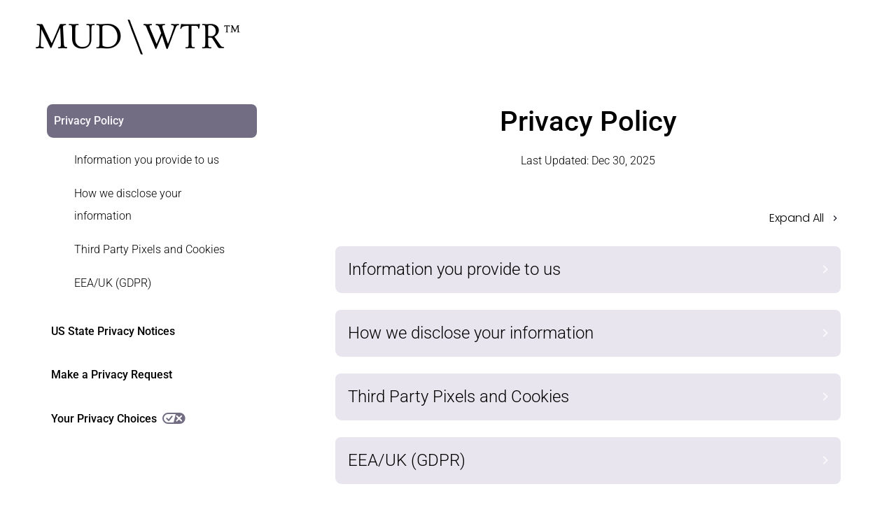

--- FILE ---
content_type: text/html; charset=utf-8
request_url: https://privacy.mudwtr.com/
body_size: 150479
content:
<!DOCTYPE html><html lang="en"><head><meta charSet="utf-8"/><meta name="viewport" content="width=device-width, initial-scale=1"/><link rel="preload" as="image" href="https://polaris.truevaultcdn.com/logos/organizations/7BL57XQMB-logo-816498.png"/><link rel="preload" as="image" href="/_next/static/media/hamburger_menu.bac2162d.svg"/><link rel="preload" as="image" href="/assets/truevault.svg"/><link rel="preload" as="image" href="/_next/static/media/expand_more_light.ff69b20d.svg"/><link rel="stylesheet" href="/_next/static/css/e1dbec369db955dd.css" data-precedence="next"/><link rel="stylesheet" href="/_next/static/css/75ba39c43b6cdf40.css" data-precedence="next"/><link rel="preload" as="script" fetchPriority="low" href="/_next/static/chunks/webpack-c30f3f912050dab4.js"/><script src="/_next/static/chunks/45ab15b3-3cb0d7d706ab1203.js" async=""></script><script src="/_next/static/chunks/318-816853bbace7aced.js" async=""></script><script src="/_next/static/chunks/main-app-8bad213878f257ec.js" async=""></script><script src="/_next/static/chunks/515-cfe8af681cf6f8fe.js" async=""></script><script src="/_next/static/chunks/603-6cf85819a623081f.js" async=""></script><script src="/_next/static/chunks/10-7edba35531117427.js" async=""></script><script src="/_next/static/chunks/529-9b3b1fd09fb0c476.js" async=""></script><script src="/_next/static/chunks/983-73f4ccf6d64bc704.js" async=""></script><script src="/_next/static/chunks/app/(default_site)/layout-428be37f78ca43f1.js" async=""></script><script src="/_next/static/chunks/app/(default_site)/page-1044e9082b4be3eb.js" async=""></script><title>MUD\WTR Privacy Policy</title><meta name="description" content="Review MUD\WTR&#x27;s Privacy Policy, including data we collect, how we use it, and your privacy rights"/><meta name="og:type" content="website"/><meta name="og:title" content="MUD\WTR Privacy Policy"/><meta name="og:description" content="Review MUD\WTR&#x27;s Privacy Policy, including data we collect, how we use it, and your privacy rights"/><meta name="twitter:title" content="MUD\WTR Privacy Policy"/><meta name="twitter:description" content="Review MUD\WTR&#x27;s Privacy Policy, including data we collect, how we use it, and your privacy rights"/><meta name="twitter:card" content="summary"/><meta name="og:image" content="https://polaris.truevaultcdn.com/logos/organizations/7BL57XQMB-logo-816498.png"/><meta name="twitter:image" content="https://polaris.truevaultcdn.com/logos/organizations/7BL57XQMB-logo-816498.png"/><link rel="icon" type="image/x-icon" href="https://polaris.truevaultcdn.com/logos/organizations/7BL57XQMB-favicon-447169.png"/><meta name="robots" content="noindex, nofollow"/><base href="https://privacy.mudwtr.com/"/><link rel="stylesheet" type="text/css" href="https://fonts.bunny.net/css?family=Poppins:300,500,400,700&amp;display=swap"/><link rel="stylesheet" type="text/css" href="https://fonts.bunny.net/css?family=Roboto+Mono:300,400|Roboto:300,400,500,700&amp;display=swap"/><script src="/_next/static/chunks/polyfills-c67a75d1b6f99dc8.js" noModule=""></script></head><body><div class="layout"><div class="header"><div class="header-announcement-bar-wrapper"><div class="header-inner container--fluid header-layout-nav-right"><div class="header-title-nav-wrapper"><div class="header-title"><div class="logo"><a href="https://mudwtr.com"><img src="https://polaris.truevaultcdn.com/logos/organizations/7BL57XQMB-logo-816498.png" alt="MUD\WTR logo"/></a></div><div class="hamburger-menu"><img src="/_next/static/media/hamburger_menu.bac2162d.svg" class="icon" alt="Open Menu icon"/></div></div></div></div></div></div><div class="content-wrapper"><div class="privacy-policy row"><div class="page"><div class="sidebar-wrap"><div class="page-nav open"><button class="active-page" role="link" aria-current="page">Privacy Policy</button><div class="sidebar   sub-items-nav"><p class="anchor-link  hover:active" role="link"><a href="#information-we-collect">Information you provide to us</a></p><p class="anchor-link  hover:active" role="link"><a href="#how-we-disclose-information">How we disclose your information</a></p><p class="anchor-link  hover:active" role="link"><a href="#third-party-pixels-and-cookies">Third Party Pixels and Cookies</a></p><p class="anchor-link  hover:active" role="link"><a href="#eea-uk-privacy-notice">EEA/UK (GDPR)</a></p></div></div><div class="page-nav "><button class="nav-button" role="link">US State Privacy Notices</button></div><div class="page-nav "><button class="nav-button" role="link">Make a Privacy Request</button></div><div class="page-nav "><button class="nav-button" role="link">Your Privacy Choices<svg width="33" height="16" viewBox="0 0 33 16" fill="none" xmlns="http://www.w3.org/2000/svg" class="opt-out-icon"><rect x="1" y="1" width="30.6667" height="14" rx="7" stroke="currentColor" stroke-width="2"></rect><path d="M15.666 15.3327L19.3327 0.666016L24.9993 0.999349L28.3327 1.99935L30.666 4.33268L31.666 7.66602L30.9993 10.666L29.666 12.666L26.3327 14.9994L15.666 15.3327Z" fill="currentColor"></path><path d="M6.33398 8.33398L9.00065 11.0007L13.6673 5.33398" stroke="currentColor" stroke-width="2" stroke-linecap="round"></path><path class="x-lines" d="M20.4727 4.86328L27.1393 11.5299" stroke="currentColor" stroke-width="2" stroke-linecap="round"></path><path class="x-lines" d="M20.4727 11.5293L27.1393 4.86263" stroke="currentColor" stroke-width="2" stroke-linecap="round"></path></svg></button></div></div><div class="content content--with-max-width fade-in fade-in"><div class="header"><h1 class="page-title">Privacy Policy</h1><p class="last-updated">Last Updated: <!-- -->Dec 30, 2025</p></div><div class="content content--with-max-width"><div class="control-all" role="button" style="align-items:center" tabindex="0"><div>Expand All</div><img alt="Expand/Collapse Icon" loading="lazy" width="8" height="8" decoding="async" data-nimg="1" class="icon" style="color:transparent" src="/_next/static/media/expand_more_dark.a6586f6a.svg"/></div><button class="drop-down-info  " aria-expanded="false" aria-controls="content-information-we-collect" type="button"><h2>Information you provide to us</h2><a id="information-we-collect"></a><img src="/_next/static/media/expand_more_light.ff69b20d.svg" class="icon" alt="Expand section" role="presentation" aria-hidden="true"/></button><div class="interior " id="content-information-we-collect"><p>We collect the personal information you provide to us when you purchase our products or visit our website. The categories of information we may collect include:</p>      <h4>Consumers</h4>

    <ul>
        <li>Personal Identifiers, including name, email address, postal address, telephone number, and online Identifiers</li>
        <li>Internet Activity</li>
        <li>Commercial Information, including purchases</li>
        <li>Financial Information, including credit or debit card number</li>
        <li>Location Information, including general location data</li>
        <li>Professional and Education Information, including employment-related information</li>
        <li>Inferences from Other Data, including inferences created from other personal information collected</li>
    </ul>
      <h4>SMS Subscribers</h4>

    <ul>
        <li>Personal Identifiers, including name, telephone number, and online Identifiers</li>
        <li>Internet Activity</li>
        <li>Location Information, including general location data</li>
        <li>Inferences from Other Data, including inferences created from other personal information collected</li>
    </ul>
<p></p><h3><a id="cookie-policy">Browser Cookies</a></h3>We use cookies to create a better experience for you on our site. For example, cookies prevent you from having to login repeatedly, and they help us remember items you&#x27;ve added to your cart. We also use third-party cookies, which are cookies placed by third parties for advertising and analytics purposes. You can control these cookies through your browser settings.<p></p><h3><a id="information-from-other-sources">Information from other sources</a></h3><p>We may collect personal information about you from third-party sources, including Ad Networks, Other consumers (e.g., referrals), and Retail Partners.</p><p>The categories of information we may collect include:</p>    <p>Ad Networks</p>
    <ul aria-label="Ad Networks categories">
                <li>Personal Identifiers, including Name, Email address, and Online Identifiers</li>
                <li>Internet Activity</li>
                <li>Commercial Information, including Purchases</li>
    </ul>
    <p>Other consumers (e.g., referrals)</p>
    <ul aria-label="Other consumers (e.g., referrals) categories">
                <li>Personal Identifiers, including Name, Email address, and Telephone number</li>
    </ul>
    <p>Retail Partners</p>
    <ul aria-label="Retail Partners categories">
                <li>Personal Identifiers, including Name</li>
                <li>Commercial Information, including Purchases</li>
    </ul>
<h3><a id="how-long-we-keep-your-data">How long we keep your data</a></h3><p></p><p>We retain the personal information we receive as described in this Privacy Policy for as long as you purchase our products and services, as necessary to fulfill the purpose(s) for which the personal information was collected, to provide our products and services, to resolve disputes, to establish legal defenses, to conduct audits, to pursue legitimate business purposes, to enforce our agreements, and to comply with applicable laws. We do not retain data for any longer than is necessary for the purposes described in this Privacy Policy, and once we no longer need to retain your personal information for the purposes described above, we will destroy, erase, or deidentify it per our data retention policies and applicable law. Legal requirements, however, may require us to retain some or all of the personal information we hold for a period of time that is longer than that for which we might otherwise hold it.</p>We generally retain data according to the guidelines below.<p></p><table><caption class="sr-only">Data Retention Periods</caption><thead><tr><th scope="col" width="40%">Type of Data</th><th scope="col" width="60%">Retention Period</th></tr></thead><tbody><tr><td>Cookies and online data we collect while you use our website, including Email address</td><td>We delete or anonymize data concerning your use of our website within 7 years of collecting it.</td></tr><tr><td>Data we collect in order to process and ship orders you place with us, including Name, Email address, Postal address, Telephone number, Purchases</td><td>We keep personal information related to products and services you purchase for as long as the personal data is required for us to fulfill our contract with you, and for 7 years from your last purchase with us. We may keep data beyond this period in anonymized form.</td></tr><tr><td>Data we collect when you contact us for customer support and other inquiries, including Name, Email address, Postal address, Credit or debit card number</td><td>We keep customer feedback and correspondence with our customer service for up to 7 years to help us respond to any questions or complaints. We may keep data beyond this period in anonymized form.</td></tr><tr><td>Data we collect when you sign up for promotional and marketing communications, including Email address, Telephone number, Online Identifiers, Internet Activity, Inferences created from other personal information collected</td><td>Where you have signed up to receive promotional and marketing communications from us, we will retain any data collected until you opt out or request its deletion. We may keep data beyond this period in anonymized form. We will further retain a record of any opt-outs in order to prevent sending you future communications.</td></tr><tr><td>Data we collect when you review our products, answer surveys, or send feedback, including Email address, Purchases</td><td>We retain review, survey, and feedback data for up to 7 years following your last contact with us. We may keep data beyond this period in anonymized form to help improve our products and services.</td></tr><tr><td>Data we collect in connection with privacy requests, including Name, Email address</td><td>We retain records related to privacy requests for a minimum of 24 months following the completion of the request.</td></tr><tr><td>Data we collect for security purposes, including Email address</td><td>We retain security-related data as long as necessary to comply with our legal obligations and to maintain and improve our information security measures.</td></tr></tbody></table><h3><a id="purposes-of-processing">Why we process your information</a></h3><p>We process personal information for the following business and commercial purposes:</p><ul aria-label="Data Uses">
      <li>Conducting Surveys</li>
    <li>Creating Customer Profiles</li>
    <li>Data Storage</li>
    <li>Delivering Targeted Ads</li>
    <li>Fulfilling Customer Orders</li>
    <li>Internal Business Operations</li>
    <li>Operating our Website or Mobile Apps</li>
    <li>Organizing &amp; Managing Data</li>
    <li>Preventing Fraud</li>
    <li>Processing Payments</li>
    <li>Providing Customer Support</li>
    <li>Sending Promotional Communications</li>
    <li>Tracking Purchases &amp; Customer Data</li>
</ul>
</div><button class="drop-down-info  " aria-expanded="false" aria-controls="content-how-we-disclose-information" type="button"><h2>How we disclose your information</h2><a id="how-we-disclose-information"></a><img src="/_next/static/media/expand_more_light.ff69b20d.svg" class="icon" alt="Expand section" role="presentation" aria-hidden="true"/></button><div class="interior " id="content-how-we-disclose-information"><p>We may disclose personal information about you for business and commercial purposes when you purchase our products or visit our website:</p><table><caption class="sr-only">Personal Information Sharing Categories</caption><thead><tr><th scope="col">Personal Information Category</th><th scope="col">Categories of Service Providers</th><th scope="col">Categories of Third Parties</th></tr></thead><tbody><tr><td>Personal Identifiers</td><td>Ad Networks, Business Operations Tool, Commerce Software Tools, Customer Support Tools, Data Analytics Providers, Governance, Risk &amp; Compliance Software, IT Infrastructure Services, Payment Processors, Sales &amp; Marketing Tools, and Shipping Services</td><td>Ad Networks, Business Operations Tool, Data Analytics Providers, Data Brokers, Governance, Risk &amp; Compliance Software, Payment Processors, Sales &amp; Marketing Tools, and Shipping Services</td></tr><tr><td>Internet Activity</td><td>Ad Networks, Business Operations Tool, Commerce Software Tools, Data Analytics Providers, Governance, Risk &amp; Compliance Software, IT Infrastructure Services, Payment Processors, Sales &amp; Marketing Tools, and Shipping Services</td><td>Ad Networks, Data Analytics Providers, Data Brokers, and Sales &amp; Marketing Tools</td></tr><tr><td>Commercial Information</td><td>Ad Networks, Business Operations Tool, Commerce Software Tools, Customer Support Tools, Data Analytics Providers, IT Infrastructure Services, Payment Processors, Sales &amp; Marketing Tools, and Shipping Services</td><td>Ad Networks, Business Operations Tool, Data Analytics Providers, Data Brokers, Payment Processors, and Sales &amp; Marketing Tools</td></tr><tr><td>Financial Information</td><td>Ad Networks, Business Operations Tool, Commerce Software Tools, Customer Support Tools, Data Analytics Providers, IT Infrastructure Services, Payment Processors, Sales &amp; Marketing Tools, and Shipping Services</td><td>Business Operations Tool, Data Analytics Providers, Data Brokers, Payment Processors, and Sales &amp; Marketing Tools</td></tr><tr><td>Location Information</td><td>None</td><td>Data Brokers</td></tr><tr><td>Inferences from Other Data</td><td>IT Infrastructure Services and Sales &amp; Marketing Tools</td><td>None</td></tr></tbody></table></div><button class="drop-down-info  " aria-expanded="false" aria-controls="content-third-party-pixels-and-cookies" type="button"><h2>Third Party Pixels and Cookies</h2><a id="third-party-pixels-and-cookies"></a><img src="/_next/static/media/expand_more_light.ff69b20d.svg" class="icon" alt="Expand section" role="presentation" aria-hidden="true"/></button><div class="interior " id="content-third-party-pixels-and-cookies"><p>When you visit our website, log in, register or open an email, cookies, ad beacons, and similar technologies may be used by our online data partners or vendors to associate these activities with information they or others have about you, including your email address. We (or service providers on our behalf) may then send communications and marketing to these email addresses. You may opt out of receiving this advertising by visiting <a href="https://app.retention.com/optout" target="_blank" data-saferedirecturl="https://www.google.com/url?q=https://app.retention.com/optout&amp;source=gmail&amp;ust=1697669878707000&amp;usg=AOvVaw13xFD5YMyLFml0GEYKAJxN">https://app.retention.com/optout</a>.</p></div><button class="drop-down-info  " aria-expanded="false" aria-controls="content-eea-uk-privacy-notice" type="button"><h2>EEA/UK (GDPR)</h2><a id="eea-uk-privacy-notice"></a><img src="/_next/static/media/expand_more_light.ff69b20d.svg" class="icon" alt="Expand section" role="presentation" aria-hidden="true"/></button><div class="interior " id="content-eea-uk-privacy-notice"><p>This section provides additional information for people in the European Economic Area (EEA) or United Kingdom (UK). The terms used in this section have the same meaning as in the General Data Protection Regulation and the UK Data Protection Act (GDPR). The term “personal information”  as used in this notice has the same meaning as “personal data” in the GDPR. </p><h3><a id="gdpr-collection-and-disclosure-of-personal-data">Collection and Disclosure of Personal Data</a></h3><p>The personal data we collect and how we share it is described above in our Privacy Policy.</p><p>We may disclose your personal information to the following third party controllers for business purposes:LiveIntent, USPS, Google Pay, QuickBooks, Recruitee, 15Five, Fosdick, Hootsuite, Taboola, Facebook Ads, Google Ads, Apple Pay, DHL, Facebook Pay, FedEx, PayPal - Pay with PayPal, Venmo, Pay Later, Shop Pay, Friendbuy, Gorgias, Gusto, Postscript, Black Crow AI, Veeva, Instagram Ads, Tiktok Ads, Youtube Ads, Retention.com. To understand how these parties handle your data, please refer to their respectiveprivacy policies.</p><h4><a id="gdpr-cookie-notice">Cookie Notice</a></h4>
<p>
  We use cookies to improve your experience on our site and to allow us and third parties to personalize the marketing content you see on other websites and social media. Website visitors from European Privacy Law regions can control cookie settings. <strong><a href="https://mudwtr.com?polaris.openConsentManager=true">Manage your region specific consent settings here</a></strong>.
</p>

<h5>Essential Cookies</h5>
<p>We use these cookies for things like security, logins, site errors, and processing payments. We can&#x27;t turn these necessary cookies off, but you can control them in your browser.</p>

<table><caption class="sr-only">List of Essential Cookies</caption><thead><tr><th scope="col">Cookie Name</th><th scope="col">Provider</th><th scope="col">Duration</th></tr></thead><tbody><tr><td>cart_currency</td><td>Shopify</td><td>14 Days</td></tr><tr><td>keep_alive</td><td>Shopify</td><td>31 Mins</td></tr><tr><td>secure_customer_sig</td><td>Shopify</td><td>1 Year</td></tr><tr><td>shopify_pay_redirect</td><td>Shopify</td><td>1 Hour</td></tr></tbody></table>

<h5>Analytics Cookies</h5>
  <p>These cookies tell us how you use our sites and apps, and provide information to help us improve your experience.</p>

  <table><caption class="sr-only">List of Analytics Cookies</caption><thead><tr><th scope="col">Cookie Name</th><th scope="col">Provider</th><th scope="col">Duration</th></tr></thead><tbody><tr><td>__pdst</td><td></td><td>28 Days</td></tr><tr><td>_ga</td><td>Google Analytics</td><td>1 Year 27 Days</td></tr><tr><td>_gid</td><td>Google Analytics</td><td>1 Day</td></tr><tr><td>_landing_page</td><td>Shopify</td><td>14 Days</td></tr><tr><td>_orig_referrer</td><td>Shopify</td><td>14 Days</td></tr><tr><td>_s</td><td>Shopify</td><td>31 Mins</td></tr><tr><td>_shopify_s</td><td>Shopify</td><td>31 Mins</td></tr><tr><td>_shopify_sa_p</td><td>Shopify</td><td>31 Mins</td></tr><tr><td>_shopify_sa_t</td><td>Shopify</td><td>31 Mins</td></tr><tr><td>_shopify_y</td><td>Shopify</td><td>28 Days</td></tr><tr><td>_y</td><td>Shopify</td><td>28 Days</td></tr></tbody></table>

<h5>Personalization Cookies</h5>
  We do not use cookies to personalize content for you.

<h5>Advertising Cookies</h5>
  <p>These cookies help us decide which products, services and offers may be relevant for you. We use this data to customize the marketing content you see on websites, apps and social media, and to measure your interactions with that content. We might use these cookies to advertise our products to you when you visit other websites.</p>

  <table><caption class="sr-only">List of Advertising Cookies</caption><thead><tr><th scope="col">Cookie Name</th><th scope="col">Provider</th><th scope="col">Duration</th></tr></thead><tbody><tr><td>__kla_id</td><td>Klaviyo</td><td>1 Year 27 Days</td></tr><tr><td>_fbp</td><td>Meta Ads</td><td>2 Months 29 Days</td></tr><tr><td>_gcl_au</td><td>Google Ads</td><td>2 Months 29 Days</td></tr><tr><td>_pin_unauth</td><td>Pinterest Ads</td><td>28 Days</td></tr><tr><td>_pinterest_ct_ua</td><td>Pinterest Ads</td><td>28 Days</td></tr><tr><td>_rdt_uuid</td><td>Reddit Ads</td><td>2 Months 29 Days</td></tr><tr><td>_scid</td><td>Snapchat Ads</td><td>1 Year 30 Days</td></tr><tr><td>_sctr</td><td>Snapchat Ads</td><td>1 Year 30 Days</td></tr><tr><td>_tt_enable_cookie</td><td>Tiktok Ads</td><td>1 Year 24 Days</td></tr><tr><td>_ttp</td><td>Tiktok Ads</td><td>1 Year 24 Days</td></tr><tr><td>_ttp</td><td>Tiktok Ads</td><td>1 Year 24 Days</td></tr><tr><td>_uetsid</td><td>Microsoft Ads</td><td>1 Day</td></tr><tr><td>_uetvid</td><td>Microsoft Ads</td><td>1 Year 24 Days</td></tr><tr><td>IDE</td><td>Google Ads</td><td>1 Year 27 Days</td></tr><tr><td>MR</td><td>Microsoft Ads</td><td>7 Days</td></tr><tr><td>MUID</td><td>Microsoft Ads</td><td>1 Year 24 Days</td></tr><tr><td>sc_at</td><td>Snapchat Ads</td><td>1 Year 24 Days</td></tr><tr><td>TapAd_3WAY_SYNCS</td><td></td><td>1 Month 29 Days</td></tr><tr><td>TapAd_DID</td><td></td><td>1 Month 29 Days</td></tr><tr><td>TapAd_TS</td><td></td><td>1 Month 29 Days</td></tr><tr><td>uid</td><td></td><td>1 Year 24 Days</td></tr></tbody></table>
<h3><a id="gdpr-lawful-bases-and-legitimate-interests">Lawful Bases and Legitimate Interests</a></h3><p>We process personal data on the following lawful bases:</p><ul><li>Complying with legal obligations</li><li>Fulfilling contracts</li><li>Consent</li><li>Legitimate interests</li></ul><p>Where we process personal data on the basis of our legitimate interests, we pursue the following interests: Conducting Surveys, Creating Customer Profiles, Data Storage, Delivering Targeted Ads, Internal Business Operations, Preventing Fraud, Fulfilling Customer Orders, Processing Payments, Sending Promotional Communications, Operating our Website or Mobile Apps, Providing Customer Support, Tracking Purchases &amp; Customer Data, and Organizing &amp; Managing Data.</p><h3><a id="gdpr-international-data-transfers">International Data Transfers</a></h3><p>We may send the personal data of individuals in the EEA/UK to third countries, including the United States, where it may be stored or processed, for example on our service providers’ cloud servers. When we transfer personal data, we rely either on Adequacy Decisions as adopted by the European Commission (EC) or the UK Information Commissioner&#x27;s Office (ICO) on the basis of Article 45 of Regulation (EU) 2016/679 (GDPR), the EU-US Data Privacy Framework and UK-US Data Bridge agreements, Standard Contractual Clauses (SCCs) issued by the EC or International Data Transfer Agreements (IDTAs) approved by the ICO. Data protection authorities have determined that the SCCs and IDTAs provide sufficient safeguards to protect personal data transferred outside the EEA/UK. You may read more about international data transfer mechanisms at the following links:</p><ul><li><a href="https://ec.europa.eu/info/law/law-topic/data-protection/international-dimension-data-protection/standard-contractual-clauses-scc_en" target="_blank" rel="nofollow">https://ec.europa.eu/info/law/law-topic/data-protection/international-dimension-data-protection/standard-contractual-clauses-scc_en</a></li><li><a href="https://ico.org.uk/for-organisations/guide-to-data-protection/guide-to-the-general-data-protection-regulation-gdpr/international-data-transfer-agreement-and-guidance/" target="_blank" rel="nofollow">https://ico.org.uk/for-organisations/guide-to-data-protection/guide-to-the-general-data-protection-regulation-gdpr/international-data-transfer-agreement-and-guidance/</a></li></ul><h3><a id="gdpr-privacy-rights">Privacy Rights</a></h3><p>Individuals in the EEA/UK have the following rights regarding their personal data.<a href="https://privacy.mudwtr.com/privacy-request">Make a Privacy Request by clicking here</a>. Once you submit a request, we will verify your identity and process your request in most cases within 30 days.</p><p><strong>Right to access.</strong> You have the right to request a copy of the personal data we hold about you.</p><p><strong>Right of portability.</strong> You have the right to ask us to transfer your data to another party.</p><p><strong>Right to rectification.</strong> You have the right to request that we rectify any incorrect information we have about you.</p><p><strong>Right of erasure.</strong> You have the right to request that we erase (delete) any personal information we hold about you.</p><p><strong>Right to withdraw consent.</strong> You have the right to withdraw your consent at any time when we rely on your permission to process your personal data.</p><p><strong>Right to object.</strong> You have the right to object to our use of data about you.</p><p><strong>Right to lodge a complaint with a supervisory authority.</strong> You have a right to lodge a complaint with a supervisory authority. For more information, you can visit theInformation Commissioner’s Office website at <a href="https://ico.org.uk/" target="_blank" rel="nofollow">https://ico.org.uk/</a>, or see a list of EU Data Protection Authorities at<a href="https://www.gdprregister.eu/gdpr/dpa-gdpr/" target="_blank" rel="nofollow">https://www.gdprregister.eu/gdpr/dpa-gdpr/</a>.</p><h3><a id="gdpr-inquiries">Inquiries</a></h3><h4><a id="gdpr-controller-contact-information">Controller contact information</a></h4><p>MUD\WTR</p><p><a rel="noopener noreferrer nofollow" target="_blank" href="obfuscated" style="unicode-bidi:bidi-override;direction:rtl">moc.rtwdum@ycavirp</a></p></div></div></div></div></div></div><div class="flex-grow"></div><div class="content-wrapper w-100 pb-lg"><div class="powered-by-footer"><hr class="my-md"/><div class="footer-content"><span class="text-xs">Powered by</span><a href="https://www.truevault.com" target="_blank" rel="noreferrer"><span class="tooltip-container relative inline-block cursor-pointer" title="TrueVault. Built by Attorneys." style="position:relative;display:inline-block"><img src="/assets/truevault.svg" alt="TrueVault logo" style="height:16px;margin-left:8px"/></span></a></div><style>
          .tooltip-container::after {
            content: attr(title);
            position: absolute;
            bottom: 125%;
            left: 50%;
            transform: translateX(-50%);
            background-color: #333;
            color: white;
            padding: 8px 12px;
            border-radius: 4px;
            white-space: nowrap;
            font-size: 12px;
            opacity: 0;
            visibility: hidden;
            transition: opacity 0.3s, visibility 0.3s;
            z-index: 1000;
            pointer-events: none;
          }
          
          .tooltip-container::before {
            content: '';
            position: absolute;
            bottom: 115%;
            left: 50%;
            transform: translateX(-50%);
            border: 5px solid transparent;
            border-top-color: #333;
            opacity: 0;
            visibility: hidden;
            transition: opacity 0.3s, visibility 0.3s;
            z-index: 1000;
          }
          
          .tooltip-container:hover::after,
          .tooltip-container:hover::before {
            opacity: 1;
            visibility: visible;
          }
        </style></div></div></div><script src="/_next/static/chunks/webpack-c30f3f912050dab4.js" async=""></script><script>(self.__next_f=self.__next_f||[]).push([0]);self.__next_f.push([2,null])</script><script>self.__next_f.push([1,"0:\"$L1\"\n"])</script><script>self.__next_f.push([1,"2:HL[\"/_next/static/css/e1dbec369db955dd.css\",\"style\"]\n3:HL[\"/_next/static/css/75ba39c43b6cdf40.css\",\"style\"]\n"])</script><script>self.__next_f.push([1,"4:I[1304,[],\"\"]\n6:I[2362,[],\"\"]\n7:I[6602,[],\"\"]\n8:I[3861,[],\"\"]\n"])</script><script>self.__next_f.push([1,"1:[[],[\"$\",\"$L4\",null,{\"buildId\":\"Oll8n24opysFzVEzDr5Qg\",\"assetPrefix\":\"\",\"initialCanonicalUrl\":\"/\",\"initialTree\":[\"\",{\"children\":[\"(default_site)\",{\"children\":[\"__PAGE__\",{}]},\"$undefined\",\"$undefined\",true]}],\"initialHead\":[false,\"$L5\"],\"globalErrorComponent\":\"$6\",\"children\":[\"$\",\"$L7\",null,{\"parallelRouterKey\":\"children\",\"segmentPath\":[\"children\"],\"loading\":\"$undefined\",\"loadingStyles\":\"$undefined\",\"hasLoading\":false,\"error\":\"$undefined\",\"errorStyles\":\"$undefined\",\"template\":[\"$\",\"$L8\",null,{}],\"templateStyles\":\"$undefined\",\"notFound\":[[\"$\",\"title\",null,{\"children\":\"404: This page could not be found.\"}],[\"$\",\"div\",null,{\"style\":{\"fontFamily\":\"system-ui,\\\"Segoe UI\\\",Roboto,Helvetica,Arial,sans-serif,\\\"Apple Color Emoji\\\",\\\"Segoe UI Emoji\\\"\",\"height\":\"100vh\",\"textAlign\":\"center\",\"display\":\"flex\",\"flexDirection\":\"column\",\"alignItems\":\"center\",\"justifyContent\":\"center\"},\"children\":[\"$\",\"div\",null,{\"children\":[[\"$\",\"style\",null,{\"dangerouslySetInnerHTML\":{\"__html\":\"body{color:#000;background:#fff;margin:0}.next-error-h1{border-right:1px solid rgba(0,0,0,.3)}@media (prefers-color-scheme:dark){body{color:#fff;background:#000}.next-error-h1{border-right:1px solid rgba(255,255,255,.3)}}\"}}],[\"$\",\"h1\",null,{\"className\":\"next-error-h1\",\"style\":{\"display\":\"inline-block\",\"margin\":\"0 20px 0 0\",\"padding\":\"0 23px 0 0\",\"fontSize\":24,\"fontWeight\":500,\"verticalAlign\":\"top\",\"lineHeight\":\"49px\"},\"children\":\"404\"}],[\"$\",\"div\",null,{\"style\":{\"display\":\"inline-block\"},\"children\":[\"$\",\"h2\",null,{\"style\":{\"fontSize\":14,\"fontWeight\":400,\"lineHeight\":\"49px\",\"margin\":0},\"children\":\"This page could not be found.\"}]}]]}]}]],\"notFoundStyles\":[],\"childProp\":{\"current\":[null,\"$L9\",null],\"segment\":\"(default_site)\"},\"styles\":[[\"$\",\"link\",\"0\",{\"rel\":\"stylesheet\",\"href\":\"/_next/static/css/e1dbec369db955dd.css\",\"precedence\":\"next\",\"crossOrigin\":\"$undefined\"}]]}]}]]\n"])</script><script>self.__next_f.push([1,"a:I[8647,[\"515\",\"static/chunks/515-cfe8af681cf6f8fe.js\",\"603\",\"static/chunks/603-6cf85819a623081f.js\",\"10\",\"static/chunks/10-7edba35531117427.js\",\"529\",\"static/chunks/529-9b3b1fd09fb0c476.js\",\"983\",\"static/chunks/983-73f4ccf6d64bc704.js\",\"547\",\"static/chunks/app/(default_site)/layout-428be37f78ca43f1.js\"],\"Header\"]\nb:T446,"])</script><script>self.__next_f.push([1,"          \u003cp class=\"body-text\"\u003e\n    U.S. state privacy laws give consumers the right to opt out of targeted advertising (called “sharing” under California’s privacy law, the CCPA) and any practices that may be considered a “sale” of personal information.\n    To learn more about our data practices and your privacy rights, please read \u003ca href=https://privacy.mudwtr.com/privacy-policy\u003eour privacy policy\u003c/a\u003e.\n\u003c/p\u003e\n          \u003cp class=\"body-text\"\u003e\n    To opt-out of these practices, submit a request below or via email to \u003ca href=mailto:privacy@mudwtr.com\u003eprivacy@mudwtr.com\u003c/a\u003e\n\u003c/p\u003e\n        \u003cp class=\"body-text\"\u003e\n          \u003cem\u003eWe use the \u003ca href=\"https://iabtechlab.com/gpp/\" rel=\"nofollow\"\u003eGlobal Privacy Platform (GPP)\u003c/a\u003e mechanism to communicate your Request to Opt-Out to third parties that collect information via cookies on our website.\n          If you choose, you may also use the \u003ca href=\"http://www.aboutads.info/choices\" rel=\"nofollow\"\u003eDigital Advertising Alliance (DAA) WebChoices Tool\u003c/a\u003e to globally opt-out of third-party tracking via website cookies.\u003c/em\u003e\n        \u003c/p\u003e"])</script><script>self.__next_f.push([1,"c:T202e,"])</script><script>self.__next_f.push([1,"\u003ch2\u003e\u003ca id=\"ccpa-employee-notice-to-group\"\u003eNotice to California Employees\u003c/a\u003e\u003c/h2\u003e\n\n\u003cp\u003eThis Notice is provided pursuant to the California Consumer Privacy Act (CCPA) and discloses what personal information MUD\\WTR collects about California Employees. This Notice applies only to information collected about California Employees in that role. Visit \u003ca href=\"https://privacy.mudwtr.com/privacy-policy\" target=\"_blank\"\u003ehttps://privacy.mudwtr.com/privacy-policy\u003c/a\u003e for our general privacy policy applicable to consumers. This Notice applies only to information collected about California Employees in that role. Visit \u003ca href=\"https://privacy.mudwtr.com/privacy-policy\" target=\"_blank\"\u003ehere\u003c/a\u003e for our general privacy policy applicable to consumers. This Notice does not apply to information that is not considered \"personal information,\" such as anonymous, deidentified, or aggregated information, nor does it apply to publicly available information as defined in the CCPA.\u003c/p\u003e\n\n\u003ch3\u003e\u003ca id=\"ccpa-employee-personal-information-we-collect\"\u003ePersonal Information We Collect\u003c/a\u003e\u003c/h3\u003e\n\u003cp\u003eWe collect the following categories of information, as defined in the CCPA:\u003c/p\u003e\n\n\u003cul\u003e\n  \u003cli\u003ePersonal Identifiers, including name, email address, postal address, telephone number, social security number, and passport number\u003c/li\u003e\n\u003cli\u003eFinancial Information, including bank or other financial account number\u003c/li\u003e\n\u003cli\u003eHealth insurance or medical ID number\u003c/li\u003e\n\u003cli\u003eProfessional information\u003c/li\u003e\n\u003cli\u003eEmployment-related information\u003c/li\u003e\n\u003c/ul\u003e\n\n\u003ch3\u003e\u003ca id=\"ccpa-employee-sources-of-personal-information\"\u003eSources of Personal Information\u003c/a\u003e\u003c/h3\u003e\n\n\u003cp\u003eWe collect personal information directly from you when you provide it to us.\n\u003c/p\u003e\n\n\n\u003ch3\u003e\u003ca id=\"ccpa-employee-purposes-for-collecting-information\"\u003eBusiness Purposes for Collecting Information\u003c/a\u003e\u003c/h3\u003e\n\u003cp\u003eWe collect this information for the following purpose(s):\u003c/p\u003e\n\u003cul\u003e\n  \u003cli\u003eEmployment-Related\u003c/li\u003e\n  \n\u003c/ul\u003e\n\n\u003cp\u003e\nWe do not use your personal information for commercial purposes.\n\u003c/p\u003e\n\n\u003ch3\u003e\u003ca id=\"ccpa-employee-how-we-disclose-personal-information\"\u003eHow We Disclose Personal Information\u003c/a\u003e\u003c/h3\u003e\n\n\u003cp\u003eIn the last 12 months, we may have disclosed personal information about you to the following categories of parties:\u003c/p\u003e\n\n\u003ctable\u003e\n \u003cthead\u003e\n   \u003ctr\u003e\n     \u003cth\u003ePersonal Information Disclosed\u003c/th\u003e\n     \u003cth\u003eRecipient (by Category)\u003c/th\u003e\n   \u003c/tr\u003e\n \u003c/thead\u003e\n \u003ctbody\u003e\n      \u003ctr\u003e\n        \u003ctd\u003ePersonal Identifiers\u003c/td\u003e\n        \u003ctd\u003eBusiness Operations Tool, Collaboration \u0026 Productivity Tools, and Payroll \u0026 Benefits Management Software\u003c/td\u003e\n      \u003c/tr\u003e\n      \u003ctr\u003e\n        \u003ctd\u003eFinancial Information\u003c/td\u003e\n        \u003ctd\u003ePayroll \u0026 Benefits Management Software\u003c/td\u003e\n      \u003c/tr\u003e\n      \u003ctr\u003e\n        \u003ctd\u003eProfessional and Education Information\u003c/td\u003e\n        \u003ctd\u003eBusiness Operations Tool, Collaboration \u0026 Productivity Tools, and Payroll \u0026 Benefits Management Software\u003c/td\u003e\n      \u003c/tr\u003e\n \u003c/tbody\u003e\n\u003c/table\u003e\n\n\u003cp\u003eWe do not \"sell\" or \"share\" your personal information as defined in the CCPA\u003c/p\u003e\n\n\u003ch3\u003e\u003ca id=\"ccpa-employee-your-ccpa-rights\"\u003eYour CCPA Rights\u003c/a\u003e\u003c/h3\u003e\n\u003cp\u003e\n  You can make an Access Request, Request to Correct, or a Request to Delete under the CCPA by submitting a Privacy Request by\n  clicking\n  \u003ca href=\"https://privacy.mudwtr.com/privacy-request\"\u003ehere\u003c/a\u003e\n  or emailing \u003ca href=\"mailto:privacy@mudwtr.com\" target=\"_blank\"\u003eprivacy@mudwtr.com\u003c/a\u003e.\n\n\u003c/p\u003e\n\n\u003ch4\u003e\u003ca id=\"ccpa-employee-right-to-know-and-access\"\u003eRight to Know and Access\u003c/a\u003e\u003c/h4\u003e\n\n\u003cp\u003eYou have the right to access the following about the personal information we have collected about you in the past 12 months:\u003c/p\u003e\n\n\u003cul\u003e\n  \u003cli\u003ethe categories and specific pieces of personal information we have collected about you\u003c/li\u003e\n  \u003cli\u003ethe categories of sources from which we collect personal information about you\u003c/li\u003e\n  \u003cli\u003ethe business or commercial purposes for which we collect, sell, or share personal information\u003c/li\u003e\n  \u003cli\u003ethe categories of third parties with whom we disclose the information\u003c/li\u003e\n  \u003cli\u003ethe categories of personal information about you that we have sold, shared, or disclosed for a business purpose, and the categories of third parties to whom we have sold, shared, or disclosed that information for a business purpose\u003c/li\u003e\n\u003c/ul\u003e\n\n\u003cp\u003eThe information we would provide to you in response to a Request to Know Categories is contained in this Privacy Notice. To receive a copy of the specific personal information we have about you, submit a Request to Know or Access via the link above. If you make a Request to Know more than twice in a 12-month period, or we determine the request is manifestly unfounded or excessive, we may require you to pay a small fee for this service.\u003c/p\u003e\n\n\u003ch4\u003e\u003ca id=\"ccpa-employee-right-to-delete\"\u003eRight to Delete\u003c/a\u003e\u003c/h4\u003e\n\u003cp\u003eYou have the right to request that we delete any personal information about you that you have provided to us. Subject to certain limitations, we will delete from our records your requested personal information and direct our service providers to do the same.\u003c/p\u003e\n\n\u003ch4\u003e\u003ca id=\"ccpa-employee-right-to-non-discrimination\"\u003eRight to Non-Discrimination\u003c/a\u003e\u003c/h4\u003e\n\u003cp\u003eWe will not discriminate or retaliate against you for your exercise of your CCPA rights.\u003c/p\u003e\n\n\u003ch4\u003eRight to Opt-Out\u003c/h4\u003e\n  \u003cp\u003eWe do not sell or share any personal information to third parties.\u003c/p\u003e\n\n\u003ch3\u003e\u003ca id=\"ccpa-employee-request-verification\"\u003eRequest Verification\u003c/a\u003e\u003c/h3\u003e\n\u003cp\u003eBefore we can respond to a Request to Know or Request to Delete, we will need to verify that you are the consumer who is the subject of the CCPA request. Verification is important for preventing fraudulent requests and identity theft. Requests to Opt-Out do not require verification.\u003c/p\u003e\n\u003cp\u003eTypically, identity verification will require you to confirm certain information about yourself based on information we have already collected. For example, we will ask you to verify that you have access to the email address we have on file for you. If we cannot verify your identity based on our records, we cannot fulfill your CCPA request. If you submit a request not through our webform, we will ask you to provide the same information requested in the webform.\u003c/p\u003e\n\u003cp\u003eFor a request that seeks specific personal information, we ask that you sign a declaration stating that you are the consumer whose personal information is the subject of the request, as required by the CCPA.\u003c/p\u003e\n\u003cp\u003eIn some cases, we may have no reasonable method by which we can verify a consumer's identity. For example:\u003c/p\u003e\n\n\u003cul\u003e\n  \u003cli\u003eIf a consumer submits a request but we have not collected any personal information about that consumer, we cannot verify the request.\u003c/li\u003e\n  \u003cli\u003eIf the only data we have collected about a consumer is gathered through website cookies (i.e. the consumer visited our website but had no other interaction with us), we are unable to reasonably associate a requester with any data collected; therefore, we cannot verify the request.\u003c/li\u003e\n\u003c/ul\u003e\n\n\u003ch4\u003e\u003ca id=\"ccpa-employee-authorized-agent\"\u003eAuthorized Agent\u003c/a\u003e\u003c/h4\u003e\n\n\u003cp\u003e\n  A California resident's authorized agent may submit a rights request under the CCPA by emailing us at\n  \u003ca href=\"mailto:privacy@mudwtr.com\" target=\"_blank\"\u003eprivacy@mudwtr.com\u003c/a\u003e.\n  Requests submitted by an authorized agent will still require verification of the consumer who is the subject of the request in accordance with the process\n  described above. We will also ask for proof that the consumer who is the subject of the request authorized an agent to submit a privacy request on their\n  behalf by either verifying their own identity with us directly or directly confirming with us that they provided the authorized agent permission to submit\n  the request. An authorized agent that has power of attorney pursuant to California Probate Code section 4121 to 4130 may also submit proof of statutory\n  power of attorney, which does not require separate consumer verification.\n\u003c/p\u003e\n\n\u003cp\u003eIf you have trouble accessing this notice, please contact us at \u003ca href=\"mailto:privacy@mudwtr.com\" target=\"_blank\"\u003eprivacy@mudwtr.com\u003c/a\u003e.\u003c/p\u003e\n\n\u003ch4\u003e\u003ca id=\"ccpa-employee-contact-us\"\u003eContact Us\u003c/a\u003e\u003c/h4\u003e\n\u003cp\u003eIf you have any privacy-related questions or have trouble accessing this notice, please email \u003ca href=\"mailto:privacy@mudwtr.com\" target=\"_blank\"\u003eprivacy@mudwtr.com\u003c/a\u003e.\u003c/p\u003e\n"])</script><script>self.__next_f.push([1,"d:T1ec8,"])</script><script>self.__next_f.push([1,"\u003ch2\u003e\u003ca id=\"ccpa-employee-notice-to-group\"\u003eNotice to California Contractors\u003c/a\u003e\u003c/h2\u003e\n\n\u003cp\u003eThis Notice is provided pursuant to the California Consumer Privacy Act (CCPA) and discloses what personal information MUD\\WTR collects about California Contractors. This Notice applies only to information collected about California Contractors in that role. Visit \u003ca href=\"https://privacy.mudwtr.com/privacy-policy\" target=\"_blank\"\u003ehttps://privacy.mudwtr.com/privacy-policy\u003c/a\u003e for our general privacy policy applicable to consumers. This Notice applies only to information collected about California Contractors in that role. Visit \u003ca href=\"https://privacy.mudwtr.com/privacy-policy\" target=\"_blank\"\u003ehere\u003c/a\u003e for our general privacy policy applicable to consumers. This Notice does not apply to information that is not considered \"personal information,\" such as anonymous, deidentified, or aggregated information, nor does it apply to publicly available information as defined in the CCPA.\u003c/p\u003e\n\n\u003ch3\u003e\u003ca id=\"ccpa-employee-personal-information-we-collect\"\u003ePersonal Information We Collect\u003c/a\u003e\u003c/h3\u003e\n\u003cp\u003eWe collect the following categories of information, as defined in the CCPA:\u003c/p\u003e\n\n\u003cul\u003e\n  \u003cli\u003ePersonal Identifiers, including name, email address, postal address, telephone number, and social security number\u003c/li\u003e\n\u003cli\u003eFinancial Information, including bank or other financial account number\u003c/li\u003e\n\u003c/ul\u003e\n\n\u003ch3\u003e\u003ca id=\"ccpa-employee-sources-of-personal-information\"\u003eSources of Personal Information\u003c/a\u003e\u003c/h3\u003e\n\n\u003cp\u003eWe collect personal information directly from you when you provide it to us.\n\u003c/p\u003e\n\n\n\u003ch3\u003e\u003ca id=\"ccpa-employee-purposes-for-collecting-information\"\u003eBusiness Purposes for Collecting Information\u003c/a\u003e\u003c/h3\u003e\n\u003cp\u003eWe collect this information for the following purpose(s):\u003c/p\u003e\n\u003cul\u003e\n  \u003cli\u003eEmployment-Related\u003c/li\u003e\n  \n\u003c/ul\u003e\n\n\u003cp\u003e\nWe do not use your personal information for commercial purposes.\n\u003c/p\u003e\n\n\u003ch3\u003e\u003ca id=\"ccpa-employee-how-we-disclose-personal-information\"\u003eHow We Disclose Personal Information\u003c/a\u003e\u003c/h3\u003e\n\n\u003cp\u003eIn the last 12 months, we may have disclosed personal information about you to the following categories of parties:\u003c/p\u003e\n\n\u003ctable\u003e\n \u003cthead\u003e\n   \u003ctr\u003e\n     \u003cth\u003ePersonal Information Disclosed\u003c/th\u003e\n     \u003cth\u003eRecipient (by Category)\u003c/th\u003e\n   \u003c/tr\u003e\n \u003c/thead\u003e\n \u003ctbody\u003e\n      \u003ctr\u003e\n        \u003ctd\u003ePersonal Identifiers\u003c/td\u003e\n        \u003ctd\u003eCollaboration \u0026 Productivity Tools and Payroll \u0026 Benefits Management Software\u003c/td\u003e\n      \u003c/tr\u003e\n      \u003ctr\u003e\n        \u003ctd\u003eFinancial Information\u003c/td\u003e\n        \u003ctd\u003ePayroll \u0026 Benefits Management Software\u003c/td\u003e\n      \u003c/tr\u003e\n \u003c/tbody\u003e\n\u003c/table\u003e\n\n\u003cp\u003eWe do not \"sell\" or \"share\" your personal information as defined in the CCPA\u003c/p\u003e\n\n\u003ch3\u003e\u003ca id=\"ccpa-employee-your-ccpa-rights\"\u003eYour CCPA Rights\u003c/a\u003e\u003c/h3\u003e\n\u003cp\u003e\n  You can make an Access Request, Request to Correct, or a Request to Delete under the CCPA by submitting a Privacy Request by\n  clicking\n  \u003ca href=\"https://privacy.mudwtr.com/privacy-request\"\u003ehere\u003c/a\u003e\n  or emailing \u003ca href=\"mailto:privacy@mudwtr.com\" target=\"_blank\"\u003eprivacy@mudwtr.com\u003c/a\u003e.\n\n\u003c/p\u003e\n\n\u003ch4\u003e\u003ca id=\"ccpa-employee-right-to-know-and-access\"\u003eRight to Know and Access\u003c/a\u003e\u003c/h4\u003e\n\n\u003cp\u003eYou have the right to access the following about the personal information we have collected about you in the past 12 months:\u003c/p\u003e\n\n\u003cul\u003e\n  \u003cli\u003ethe categories and specific pieces of personal information we have collected about you\u003c/li\u003e\n  \u003cli\u003ethe categories of sources from which we collect personal information about you\u003c/li\u003e\n  \u003cli\u003ethe business or commercial purposes for which we collect, sell, or share personal information\u003c/li\u003e\n  \u003cli\u003ethe categories of third parties with whom we disclose the information\u003c/li\u003e\n  \u003cli\u003ethe categories of personal information about you that we have sold, shared, or disclosed for a business purpose, and the categories of third parties to whom we have sold, shared, or disclosed that information for a business purpose\u003c/li\u003e\n\u003c/ul\u003e\n\n\u003cp\u003eThe information we would provide to you in response to a Request to Know Categories is contained in this Privacy Notice. To receive a copy of the specific personal information we have about you, submit a Request to Know or Access via the link above. If you make a Request to Know more than twice in a 12-month period, or we determine the request is manifestly unfounded or excessive, we may require you to pay a small fee for this service.\u003c/p\u003e\n\n\u003ch4\u003e\u003ca id=\"ccpa-employee-right-to-delete\"\u003eRight to Delete\u003c/a\u003e\u003c/h4\u003e\n\u003cp\u003eYou have the right to request that we delete any personal information about you that you have provided to us. Subject to certain limitations, we will delete from our records your requested personal information and direct our service providers to do the same.\u003c/p\u003e\n\n\u003ch4\u003e\u003ca id=\"ccpa-employee-right-to-non-discrimination\"\u003eRight to Non-Discrimination\u003c/a\u003e\u003c/h4\u003e\n\u003cp\u003eWe will not discriminate or retaliate against you for your exercise of your CCPA rights.\u003c/p\u003e\n\n\u003ch4\u003eRight to Opt-Out\u003c/h4\u003e\n  \u003cp\u003eWe do not sell or share any personal information to third parties.\u003c/p\u003e\n\n\u003ch3\u003e\u003ca id=\"ccpa-employee-request-verification\"\u003eRequest Verification\u003c/a\u003e\u003c/h3\u003e\n\u003cp\u003eBefore we can respond to a Request to Know or Request to Delete, we will need to verify that you are the consumer who is the subject of the CCPA request. Verification is important for preventing fraudulent requests and identity theft. Requests to Opt-Out do not require verification.\u003c/p\u003e\n\u003cp\u003eTypically, identity verification will require you to confirm certain information about yourself based on information we have already collected. For example, we will ask you to verify that you have access to the email address we have on file for you. If we cannot verify your identity based on our records, we cannot fulfill your CCPA request. If you submit a request not through our webform, we will ask you to provide the same information requested in the webform.\u003c/p\u003e\n\u003cp\u003eFor a request that seeks specific personal information, we ask that you sign a declaration stating that you are the consumer whose personal information is the subject of the request, as required by the CCPA.\u003c/p\u003e\n\u003cp\u003eIn some cases, we may have no reasonable method by which we can verify a consumer's identity. For example:\u003c/p\u003e\n\n\u003cul\u003e\n  \u003cli\u003eIf a consumer submits a request but we have not collected any personal information about that consumer, we cannot verify the request.\u003c/li\u003e\n  \u003cli\u003eIf the only data we have collected about a consumer is gathered through website cookies (i.e. the consumer visited our website but had no other interaction with us), we are unable to reasonably associate a requester with any data collected; therefore, we cannot verify the request.\u003c/li\u003e\n\u003c/ul\u003e\n\n\u003ch4\u003e\u003ca id=\"ccpa-employee-authorized-agent\"\u003eAuthorized Agent\u003c/a\u003e\u003c/h4\u003e\n\n\u003cp\u003e\n  A California resident's authorized agent may submit a rights request under the CCPA by emailing us at\n  \u003ca href=\"mailto:privacy@mudwtr.com\" target=\"_blank\"\u003eprivacy@mudwtr.com\u003c/a\u003e.\n  Requests submitted by an authorized agent will still require verification of the consumer who is the subject of the request in accordance with the process\n  described above. We will also ask for proof that the consumer who is the subject of the request authorized an agent to submit a privacy request on their\n  behalf by either verifying their own identity with us directly or directly confirming with us that they provided the authorized agent permission to submit\n  the request. An authorized agent that has power of attorney pursuant to California Probate Code section 4121 to 4130 may also submit proof of statutory\n  power of attorney, which does not require separate consumer verification.\n\u003c/p\u003e\n\n\u003cp\u003eIf you have trouble accessing this notice, please contact us at \u003ca href=\"mailto:privacy@mudwtr.com\" target=\"_blank\"\u003eprivacy@mudwtr.com\u003c/a\u003e.\u003c/p\u003e\n\n\u003ch4\u003e\u003ca id=\"ccpa-employee-contact-us\"\u003eContact Us\u003c/a\u003e\u003c/h4\u003e\n\u003cp\u003eIf you have any privacy-related questions or have trouble accessing this notice, please email \u003ca href=\"mailto:privacy@mudwtr.com\" target=\"_blank\"\u003eprivacy@mudwtr.com\u003c/a\u003e.\u003c/p\u003e\n"])</script><script>self.__next_f.push([1,"e:T1e5b,"])</script><script>self.__next_f.push([1,"\u003ch2\u003e\u003ca id=\"ccpa-employee-notice-to-group\"\u003eNotice to California Job Applicants\u003c/a\u003e\u003c/h2\u003e\n\n\u003cp\u003eThis Notice is provided pursuant to the California Consumer Privacy Act (CCPA) and discloses what personal information MUD\\WTR collects about California Job Applicants. This Notice applies only to information collected about California Job Applicants in that role. Visit \u003ca href=\"https://privacy.mudwtr.com/privacy-policy\" target=\"_blank\"\u003ehttps://privacy.mudwtr.com/privacy-policy\u003c/a\u003e for our general privacy policy applicable to consumers. This Notice applies only to information collected about California Job Applicants in that role. Visit \u003ca href=\"https://privacy.mudwtr.com/privacy-policy\" target=\"_blank\"\u003ehere\u003c/a\u003e for our general privacy policy applicable to consumers. This Notice does not apply to information that is not considered \"personal information,\" such as anonymous, deidentified, or aggregated information, nor does it apply to publicly available information as defined in the CCPA.\u003c/p\u003e\n\n\u003ch3\u003e\u003ca id=\"ccpa-employee-personal-information-we-collect\"\u003ePersonal Information We Collect\u003c/a\u003e\u003c/h3\u003e\n\u003cp\u003eWe collect the following categories of information, as defined in the CCPA:\u003c/p\u003e\n\n\u003cul\u003e\n  \u003cli\u003ePersonal Identifiers, including name, email address, postal address, and telephone number\u003c/li\u003e\n\u003cli\u003eProfessional information\u003c/li\u003e\n\u003c/ul\u003e\n\n\u003ch3\u003e\u003ca id=\"ccpa-employee-sources-of-personal-information\"\u003eSources of Personal Information\u003c/a\u003e\u003c/h3\u003e\n\n\u003cp\u003eWe collect personal information directly from you when you provide it to us.\n\u003c/p\u003e\n\n\n\u003ch3\u003e\u003ca id=\"ccpa-employee-purposes-for-collecting-information\"\u003eBusiness Purposes for Collecting Information\u003c/a\u003e\u003c/h3\u003e\n\u003cp\u003eWe collect this information for the following purpose(s):\u003c/p\u003e\n\u003cul\u003e\n  \u003cli\u003eEmployment-Related\u003c/li\u003e\n  \n\u003c/ul\u003e\n\n\u003cp\u003e\nWe do not use your personal information for commercial purposes.\n\u003c/p\u003e\n\n\u003ch3\u003e\u003ca id=\"ccpa-employee-how-we-disclose-personal-information\"\u003eHow We Disclose Personal Information\u003c/a\u003e\u003c/h3\u003e\n\n\u003cp\u003eIn the last 12 months, we may have disclosed personal information about you to the following categories of parties:\u003c/p\u003e\n\n\u003ctable\u003e\n \u003cthead\u003e\n   \u003ctr\u003e\n     \u003cth\u003ePersonal Information Disclosed\u003c/th\u003e\n     \u003cth\u003eRecipient (by Category)\u003c/th\u003e\n   \u003c/tr\u003e\n \u003c/thead\u003e\n \u003ctbody\u003e\n      \u003ctr\u003e\n        \u003ctd\u003ePersonal Identifiers\u003c/td\u003e\n        \u003ctd\u003eBusiness Operations Tool\u003c/td\u003e\n      \u003c/tr\u003e\n      \u003ctr\u003e\n        \u003ctd\u003eProfessional and Education Information\u003c/td\u003e\n        \u003ctd\u003eBusiness Operations Tool\u003c/td\u003e\n      \u003c/tr\u003e\n \u003c/tbody\u003e\n\u003c/table\u003e\n\n\u003cp\u003eWe do not \"sell\" or \"share\" your personal information as defined in the CCPA\u003c/p\u003e\n\n\u003ch3\u003e\u003ca id=\"ccpa-employee-your-ccpa-rights\"\u003eYour CCPA Rights\u003c/a\u003e\u003c/h3\u003e\n\u003cp\u003e\n  You can make an Access Request, Request to Correct, or a Request to Delete under the CCPA by submitting a Privacy Request by\n  clicking\n  \u003ca href=\"https://privacy.mudwtr.com/privacy-request\"\u003ehere\u003c/a\u003e\n  or emailing \u003ca href=\"mailto:privacy@mudwtr.com\" target=\"_blank\"\u003eprivacy@mudwtr.com\u003c/a\u003e.\n\n\u003c/p\u003e\n\n\u003ch4\u003e\u003ca id=\"ccpa-employee-right-to-know-and-access\"\u003eRight to Know and Access\u003c/a\u003e\u003c/h4\u003e\n\n\u003cp\u003eYou have the right to access the following about the personal information we have collected about you in the past 12 months:\u003c/p\u003e\n\n\u003cul\u003e\n  \u003cli\u003ethe categories and specific pieces of personal information we have collected about you\u003c/li\u003e\n  \u003cli\u003ethe categories of sources from which we collect personal information about you\u003c/li\u003e\n  \u003cli\u003ethe business or commercial purposes for which we collect, sell, or share personal information\u003c/li\u003e\n  \u003cli\u003ethe categories of third parties with whom we disclose the information\u003c/li\u003e\n  \u003cli\u003ethe categories of personal information about you that we have sold, shared, or disclosed for a business purpose, and the categories of third parties to whom we have sold, shared, or disclosed that information for a business purpose\u003c/li\u003e\n\u003c/ul\u003e\n\n\u003cp\u003eThe information we would provide to you in response to a Request to Know Categories is contained in this Privacy Notice. To receive a copy of the specific personal information we have about you, submit a Request to Know or Access via the link above. If you make a Request to Know more than twice in a 12-month period, or we determine the request is manifestly unfounded or excessive, we may require you to pay a small fee for this service.\u003c/p\u003e\n\n\u003ch4\u003e\u003ca id=\"ccpa-employee-right-to-delete\"\u003eRight to Delete\u003c/a\u003e\u003c/h4\u003e\n\u003cp\u003eYou have the right to request that we delete any personal information about you that you have provided to us. Subject to certain limitations, we will delete from our records your requested personal information and direct our service providers to do the same.\u003c/p\u003e\n\n\u003ch4\u003e\u003ca id=\"ccpa-employee-right-to-non-discrimination\"\u003eRight to Non-Discrimination\u003c/a\u003e\u003c/h4\u003e\n\u003cp\u003eWe will not discriminate or retaliate against you for your exercise of your CCPA rights.\u003c/p\u003e\n\n\u003ch4\u003eRight to Opt-Out\u003c/h4\u003e\n  \u003cp\u003eWe do not sell or share any personal information to third parties.\u003c/p\u003e\n\n\u003ch3\u003e\u003ca id=\"ccpa-employee-request-verification\"\u003eRequest Verification\u003c/a\u003e\u003c/h3\u003e\n\u003cp\u003eBefore we can respond to a Request to Know or Request to Delete, we will need to verify that you are the consumer who is the subject of the CCPA request. Verification is important for preventing fraudulent requests and identity theft. Requests to Opt-Out do not require verification.\u003c/p\u003e\n\u003cp\u003eTypically, identity verification will require you to confirm certain information about yourself based on information we have already collected. For example, we will ask you to verify that you have access to the email address we have on file for you. If we cannot verify your identity based on our records, we cannot fulfill your CCPA request. If you submit a request not through our webform, we will ask you to provide the same information requested in the webform.\u003c/p\u003e\n\u003cp\u003eFor a request that seeks specific personal information, we ask that you sign a declaration stating that you are the consumer whose personal information is the subject of the request, as required by the CCPA.\u003c/p\u003e\n\u003cp\u003eIn some cases, we may have no reasonable method by which we can verify a consumer's identity. For example:\u003c/p\u003e\n\n\u003cul\u003e\n  \u003cli\u003eIf a consumer submits a request but we have not collected any personal information about that consumer, we cannot verify the request.\u003c/li\u003e\n  \u003cli\u003eIf the only data we have collected about a consumer is gathered through website cookies (i.e. the consumer visited our website but had no other interaction with us), we are unable to reasonably associate a requester with any data collected; therefore, we cannot verify the request.\u003c/li\u003e\n\u003c/ul\u003e\n\n\u003ch4\u003e\u003ca id=\"ccpa-employee-authorized-agent\"\u003eAuthorized Agent\u003c/a\u003e\u003c/h4\u003e\n\n\u003cp\u003e\n  A California resident's authorized agent may submit a rights request under the CCPA by emailing us at\n  \u003ca href=\"mailto:privacy@mudwtr.com\" target=\"_blank\"\u003eprivacy@mudwtr.com\u003c/a\u003e.\n  Requests submitted by an authorized agent will still require verification of the consumer who is the subject of the request in accordance with the process\n  described above. We will also ask for proof that the consumer who is the subject of the request authorized an agent to submit a privacy request on their\n  behalf by either verifying their own identity with us directly or directly confirming with us that they provided the authorized agent permission to submit\n  the request. An authorized agent that has power of attorney pursuant to California Probate Code section 4121 to 4130 may also submit proof of statutory\n  power of attorney, which does not require separate consumer verification.\n\u003c/p\u003e\n\n\u003cp\u003eIf you have trouble accessing this notice, please contact us at \u003ca href=\"mailto:privacy@mudwtr.com\" target=\"_blank\"\u003eprivacy@mudwtr.com\u003c/a\u003e.\u003c/p\u003e\n\n\u003ch4\u003e\u003ca id=\"ccpa-employee-contact-us\"\u003eContact Us\u003c/a\u003e\u003c/h4\u003e\n\u003cp\u003eIf you have any privacy-related questions or have trouble accessing this notice, please email \u003ca href=\"mailto:privacy@mudwtr.com\" target=\"_blank\"\u003eprivacy@mudwtr.com\u003c/a\u003e.\u003c/p\u003e\n"])</script><script>self.__next_f.push([1,"f:T454e,"])</script><script>self.__next_f.push([1,"\u003cp\u003eThis section provides additional information for California residents under the California Consumer Privacy Act (CCPA). The terms used in this section have the same meaning as in the CCPA. This section does not apply to information that is not considered \"personal information,\" such as anonymous, deidentified, or aggregated information, nor does it apply to publicly available information as defined in the CCPA. \u003c/p\u003e\n\n  \u003ch3\u003e\u003ca id=\"information-we-collect-from-you\"\u003eInformation we collect from you\u003c/a\u003e\u003c/h3\u003e\n          \u003ch4\u003eConsumers\u003c/h4\u003e\n\n      \u003cul\u003e\n              \u003cli\u003ePersonal Identifiers, including name, email address, postal address, telephone number, and online Identifiers\u003c/li\u003e\n              \u003cli\u003eInternet Activity\u003c/li\u003e\n              \u003cli\u003eCommercial Information, including purchases\u003c/li\u003e\n              \u003cli\u003eFinancial Information, including credit or debit card number\u003c/li\u003e\n              \u003cli\u003eLocation Information, including general location data\u003c/li\u003e\n              \u003cli\u003eProfessional and Education Information, including employment-related information\u003c/li\u003e\n              \u003cli\u003eInferences from Other Data, including inferences created from other personal information collected\u003c/li\u003e\n      \u003c/ul\u003e\n          \u003ch4\u003eSMS Subscribers\u003c/h4\u003e\n\n      \u003cul\u003e\n              \u003cli\u003ePersonal Identifiers, including name, telephone number, and online Identifiers\u003c/li\u003e\n              \u003cli\u003eInternet Activity\u003c/li\u003e\n              \u003cli\u003eLocation Information, including general location data\u003c/li\u003e\n              \u003cli\u003eInferences from Other Data, including inferences created from other personal information collected\u003c/li\u003e\n      \u003c/ul\u003e\n  \u003cp\u003eTo the extent we process deidentified personal information, we will make no attempt to reidentify such data.\u003c/p\u003e\n\n\u003ch3\u003e\u003ca id=\"information-from-other-sources\"\u003eInformation from other sources\u003c/a\u003e\u003c/h3\u003e\n    \u003cp\u003eWe may collect personal information about you from third-party sources, including Ad Networks, Other consumers (e.g., referrals), and Retail Partners.\u003c/p\u003e\n\n\n\n\u003ch3\u003e\u003ca id=\"how-long-we-keep-your-data\"\u003eHow long we keep your data\u003c/a\u003e\u003c/h3\u003e\n\u003cp\u003e\u003cp\u003eWe retain the personal information we receive as described in this Privacy Policy for as long as you purchase our products and services, as necessary to fulfill the purpose(s) for which the personal information was collected, to provide our products and services, to resolve disputes, to establish legal defenses, to conduct audits, to pursue legitimate business purposes, to enforce our agreements, and to comply with applicable laws. We do not retain data for any longer than is necessary for the purposes described in this Privacy Policy, and once we no longer need to retain your personal information for the purposes described above, we will destroy, erase, or deidentify it per our data retention policies and applicable law. Legal requirements, however, may require us to retain some or all of the personal information we hold for a period of time that is longer than that for which we might otherwise hold it.\u003c/p\u003e\n        We generally retain data according to the guidelines below.\u003c/p\u003e\n\n        \u003ctable\u003e\n            \u003ccaption class=\"sr-only\"\u003eData Retention\u003c/caption\u003e\n            \u003cthead\u003e\n            \u003ctr\u003e\n                \u003cth scope=\"col\" width=\"40%\"\u003eType of Data\u003c/th\u003e\n                \u003cth scope=\"col\" width=\"60%\"\u003eRetention Period\u003c/th\u003e\n            \u003c/tr\u003e\n            \u003c/thead\u003e\n            \u003ctbody\u003e\n                \u003ctr\u003e\n                \u003ctd\u003eCookies and online data we collect while you use our website, including Email address\u003c/td\u003e\n                \u003ctd\u003eWe delete or anonymize data concerning your use of our website within 7 years of collecting it.\u003c/td\u003e\n                \u003c/tr\u003e\n                \u003ctr\u003e\n                \u003ctd\u003eData we collect in order to process and ship orders you place with us, including Name, Email address, Postal address, Telephone number, Purchases\u003c/td\u003e\n                \u003ctd\u003eWe keep personal information related to products and services you purchase for as long as the personal data is required for us to fulfill our contract with you, and for 7 years from your last purchase with us. We may keep data beyond this period in anonymized form.\u003c/td\u003e\n                \u003c/tr\u003e\n                \u003ctr\u003e\n                \u003ctd\u003eData we collect when you contact us for customer support and other inquiries, including Name, Email address, Postal address, Credit or debit card number\u003c/td\u003e\n                \u003ctd\u003eWe keep customer feedback and correspondence with our customer service for up to 7 years to help us respond to any questions or complaints. We may keep data beyond this period in anonymized form.\u003c/td\u003e\n                \u003c/tr\u003e\n                \u003ctr\u003e\n                \u003ctd\u003eData we collect when you sign up for promotional and marketing communications, including Email address, Telephone number, Online Identifiers, Internet Activity, Inferences created from other personal information collected\u003c/td\u003e\n                \u003ctd\u003eWhere you have signed up to receive promotional and marketing communications from us, we will retain any data collected until you opt out or request its deletion. We may keep data beyond this period in anonymized form. We will further retain a record of any opt-outs in order to prevent sending you future communications.\u003c/td\u003e\n                \u003c/tr\u003e\n                \u003ctr\u003e\n                \u003ctd\u003eData we collect when you review our products, answer surveys, or send feedback, including Email address, Purchases\u003c/td\u003e\n                \u003ctd\u003eWe retain review, survey, and feedback data for up to 7 years following your last contact with us. We may keep data beyond this period in anonymized form to help improve our products and services.\u003c/td\u003e\n                \u003c/tr\u003e\n                \u003ctr\u003e\n                \u003ctd\u003eData we collect in connection with privacy requests, including Name, Email address\u003c/td\u003e\n                \u003ctd\u003eWe retain records related to privacy requests for a minimum of 24 months following the completion of the request.\u003c/td\u003e\n                \u003c/tr\u003e\n                \u003ctr\u003e\n                \u003ctd\u003eData we collect for security purposes, including Email address\u003c/td\u003e\n                \u003ctd\u003eWe retain security-related data as long as necessary to comply with our legal obligations and to maintain and improve our information security measures.\u003c/td\u003e\n                \u003c/tr\u003e\n            \u003c/tbody\u003e\n        \u003c/table\u003e\n\n\u003ch3\u003e\u003ca id=\"purposes-of-processing\"\u003eWhy we process your information\u003c/a\u003e\u003c/h3\u003e\n\u003cp\u003eWe process personal information for the following business and commercial purposes:\u003c/p\u003e\n\u003cul\u003e\n    \u003cli\u003eConducting Surveys\u003c/li\u003e\n    \u003cli\u003eCreating Customer Profiles\u003c/li\u003e\n    \u003cli\u003eData Storage\u003c/li\u003e\n    \u003cli\u003eDelivering Targeted Ads\u003c/li\u003e\n    \u003cli\u003eFulfilling Customer Orders\u003c/li\u003e\n    \u003cli\u003eInternal Business Operations\u003c/li\u003e\n    \u003cli\u003eOperating our Website or Mobile Apps\u003c/li\u003e\n    \u003cli\u003eOrganizing \u0026 Managing Data\u003c/li\u003e\n    \u003cli\u003ePreventing Fraud\u003c/li\u003e\n    \u003cli\u003eProcessing Payments\u003c/li\u003e\n    \u003cli\u003eProviding Customer Support\u003c/li\u003e\n    \u003cli\u003eSending Promotional Communications\u003c/li\u003e\n    \u003cli\u003eTracking Purchases \u0026 Customer Data\u003c/li\u003e\n\u003c/ul\u003e\n\n\u003ch3\u003e\u003ca id=\"how-we-disclose-information\"\u003eHow we disclose your information\u003c/a\u003e\u003c/h3\u003e\n   \u003cp\u003eWe may disclose personal information about you for business and commercial purposes when you Consumers:\u003c/p\u003e\n\n   \u003ctable\u003e\n       \u003ccaption class=\"sr-only\"\u003eData Disclosure\u003c/caption\u003e\n     \u003cthead\u003e\n       \u003ctr\u003e\n         \u003cth scope=\"col\" \u003ePersonal Information Category\u003c/th\u003e\n         \u003cth scope=\"col\" \u003eCategories of Service Providers\u003c/th\u003e\n         \u003cth scope=\"col\" \u003eCategories of Third Parties\u003c/th\u003e\n       \u003c/tr\u003e\n     \u003c/thead\u003e\n     \u003ctbody\u003e\n          \u003ctr\u003e\n            \u003ctd\u003ePersonal Identifiers\u003c/td\u003e\n            \u003ctd\u003eAd Networks, Business Operations Tool, Commerce Software Tools, Customer Support Tools, Data Analytics Providers, Governance, Risk \u0026 Compliance Software, IT Infrastructure Services, Payment Processors, Sales \u0026 Marketing Tools, and Shipping Services\u003c/td\u003e\n            \u003ctd\u003eAd Networks, Business Operations Tool, Data Analytics Providers, Data Brokers, Governance, Risk \u0026 Compliance Software, Payment Processors, Sales \u0026 Marketing Tools, and Shipping Services\u003c/td\u003e\n          \u003c/tr\u003e\n          \u003ctr\u003e\n            \u003ctd\u003eInternet Activity\u003c/td\u003e\n            \u003ctd\u003eAd Networks, Business Operations Tool, Commerce Software Tools, Data Analytics Providers, Governance, Risk \u0026 Compliance Software, IT Infrastructure Services, Payment Processors, Sales \u0026 Marketing Tools, and Shipping Services\u003c/td\u003e\n            \u003ctd\u003eAd Networks, Data Analytics Providers, Data Brokers, and Sales \u0026 Marketing Tools\u003c/td\u003e\n          \u003c/tr\u003e\n          \u003ctr\u003e\n            \u003ctd\u003eCommercial Information\u003c/td\u003e\n            \u003ctd\u003eAd Networks, Business Operations Tool, Commerce Software Tools, Customer Support Tools, Data Analytics Providers, IT Infrastructure Services, Payment Processors, Sales \u0026 Marketing Tools, and Shipping Services\u003c/td\u003e\n            \u003ctd\u003eAd Networks, Business Operations Tool, Data Analytics Providers, Data Brokers, Payment Processors, and Sales \u0026 Marketing Tools\u003c/td\u003e\n          \u003c/tr\u003e\n          \u003ctr\u003e\n            \u003ctd\u003eFinancial Information\u003c/td\u003e\n            \u003ctd\u003eAd Networks, Business Operations Tool, Commerce Software Tools, Customer Support Tools, Data Analytics Providers, IT Infrastructure Services, Payment Processors, Sales \u0026 Marketing Tools, and Shipping Services\u003c/td\u003e\n            \u003ctd\u003eBusiness Operations Tool, Data Analytics Providers, Data Brokers, Payment Processors, and Sales \u0026 Marketing Tools\u003c/td\u003e\n          \u003c/tr\u003e\n          \u003ctr\u003e\n            \u003ctd\u003eLocation Information\u003c/td\u003e\n            \u003ctd\u003eNone\u003c/td\u003e\n            \u003ctd\u003eData Brokers\u003c/td\u003e\n          \u003c/tr\u003e\n          \u003ctr\u003e\n            \u003ctd\u003eInferences from Other Data\u003c/td\u003e\n            \u003ctd\u003eIT Infrastructure Services and Sales \u0026 Marketing Tools\u003c/td\u003e\n            \u003ctd\u003eNone\u003c/td\u003e\n          \u003c/tr\u003e\n     \u003c/tbody\u003e\n   \u003c/table\u003e\n   \u003cp\u003eWe may disclose personal information about you for business and commercial purposes when you SMS Subscribers:\u003c/p\u003e\n\n   \u003ctable\u003e\n       \u003ccaption class=\"sr-only\"\u003eData Disclosure\u003c/caption\u003e\n     \u003cthead\u003e\n       \u003ctr\u003e\n         \u003cth scope=\"col\" \u003ePersonal Information Category\u003c/th\u003e\n         \u003cth scope=\"col\" \u003eCategories of Service Providers\u003c/th\u003e\n         \u003cth scope=\"col\" \u003eCategories of Third Parties\u003c/th\u003e\n       \u003c/tr\u003e\n     \u003c/thead\u003e\n     \u003ctbody\u003e\n          \u003ctr\u003e\n            \u003ctd\u003ePersonal Identifiers\u003c/td\u003e\n            \u003ctd\u003eSales \u0026 Marketing Tools\u003c/td\u003e\n            \u003ctd\u003eNone\u003c/td\u003e\n          \u003c/tr\u003e\n          \u003ctr\u003e\n            \u003ctd\u003eInternet Activity\u003c/td\u003e\n            \u003ctd\u003eSales \u0026 Marketing Tools\u003c/td\u003e\n            \u003ctd\u003eNone\u003c/td\u003e\n          \u003c/tr\u003e\n          \u003ctr\u003e\n            \u003ctd\u003eInferences from Other Data\u003c/td\u003e\n            \u003ctd\u003eSales \u0026 Marketing Tools\u003c/td\u003e\n            \u003ctd\u003eNone\u003c/td\u003e\n          \u003c/tr\u003e\n     \u003c/tbody\u003e\n   \u003c/table\u003e\n\n\u003ch3\u003e\u003ca id=\"ccpa-information-sharing-and-selling\"\u003eInformation “sharing” and “selling”\u003c/a\u003e\u003c/h3\u003e\n  \u003cp\u003e\n    We “share” certain personal information with third party ad networks for purposes of behavioral advertising, including Personal Identifiers, Internet Activity, and Commercial Information. This allows us to show you ads that are more relevant to you.\n  \u003c/p\u003e\n\n  \u003cp\u003e\n    We \"sell\" certain personal data to third parties, as that term is defined in the CCPA, including Personal Identifiers, Internet Activity, Commercial Information, and Financial Information.\n  \u003c/p\u003e\n\n    \u003cp\u003e\n      \u003ca href=\"https://privacy.mudwtr.com/opt-out\"\u003eYou may opt-out of these data practices here\u003c/a\u003e.\n    \u003c/p\u003e\n\n\n\n\u003cp\u003eWe do not knowingly sell or share (for cross-context behavioral advertising) the personal information of consumers under 16 years of age.\u003c/p\u003e\n\n\u003ch3\u003e\u003ca id=\"ccpa-opt-out-preference-signals\"\u003eOpt-out preference signals\u003c/a\u003e\u003c/h3\u003e\n\u003cp\u003e\n    Your browser settings may allow you to automatically transmit an opt-out preference signal,\n    such as the Global Privacy Control (GPC) signal, to online services you visit. When we detect such a signal, \n    we set the Global Privacy Platform privacy string in your browser so that any third party who respects that \n    signal will not track your activity on our website.  Your request to opt-out \n    of sale/sharing will be linked to your browser identifier only and not linked to any account\n    information because the connection between your browser and the account is not known to us.\n    GPC is supported by certain internet browsers or as a browser extension.\n    \u003ca href=\"https://globalprivacycontrol.org/\" target=\"_blank\" rel=\"nofollow\"\u003eFind out how to enable GPC\u003c/a\u003e.\n\u003c/p\u003e\n\n\n\u003ch3\u003e\u003ca id=\"ccpa-rights\"\u003eYour CCPA rights\u003c/a\u003e\u003c/h3\u003e\n\u003cp\u003e\n  Your privacy rights under the CCPA are described below. \u003ca href=\"https://privacy.mudwtr.com/privacy-request\"\u003eMake a Privacy Request by clicking here \u003c/a\u003e or by emailing us at \u003ca href=\"mailto:privacy@mudwtr.com\" target=\"_blank\"\u003eprivacy@mudwtr.com\u003c/a\u003e.\n\n\u003c/p\u003e\n\n\u003ch4\u003e\u003ca id=\"ccpa-right-to-know-and-access\"\u003eRight to Access\u003c/a\u003e\u003c/h4\u003e\n\n\u003cp\u003e\n  You have the right to access the specific pieces of personal information we have collected about you.\n\u003c/p\u003e\n\n\u003cp\u003e\n  If you make an Access Request more than twice in a 12-month period, or we determine\n  the request is manifestly unfounded or excessive, we may require you to pay a small fee for\n  this service.\n\u003c/p\u003e\n\n\u003ch4\u003e\u003ca id=\"ccpa-right-to-delete\"\u003eRight to Delete\u003c/a\u003e\u003c/h4\u003e\n\u003cp\u003e\n  You have the right to request that we delete any personal information about you that you have\n  provided to us. Subject to certain limitations, we will delete your personal information from\n  our records and notify our service providers, contractors, and third parties that you have\n  requested deletion of your personal information.\n\u003c/p\u003e\n\n\u003ch4\u003e\u003ca id=\"ccpa-right-to-non-discrimination\"\u003eRight to Non-Discrimination\u003c/a\u003e\u003c/h4\u003e\n\n\u003cp\u003e\n  If you exercise your CCPA privacy rights, we will not discriminate against you by, for example,\n  charging a different price or offering a different level or quality of products or services.\n\u003c/p\u003e\n\n\u003cp\u003e\n  We will not retaliate against you, as an employee, applicant for employment, or independent contractor,\n  for exercising your privacy rights.\n\u003c/p\u003e\n\n\u003ch4\u003e\u003ca id=\"ccpa-right-to-opt-out\"\u003eRight to Opt-Out\u003c/a\u003e\u003c/h4\u003e\n  \u003cp\u003eYou have the right to opt-out of any selling and sharing of your personal information.\u003c/p\u003e\n  \u003cp\u003e\n    \u003ca href=\"https://privacy.mudwtr.com/opt-out\"\u003eYou may exercise your right to opt-out here\u003c/a\u003e.\n  \u003c/p\u003e\n\n\n\u003ch4\u003e\n  \u003ca id=\"ccpa-right-to-correct\"\u003e\n    Right to Correct\n  \u003c/a\u003e\n\u003c/h4\u003e\n\u003cp\u003e\n  You have the right to correct inaccuracies in your personal data, taking into account the\n  nature of the data and our purposes for processing it.\n\u003c/p\u003e\n\n\u003ch4\u003e\n  \u003ca id=\"ccpa-right-to-limit-use-of-sensitive-information\"\u003e\n    Right to Limit the Use of Sensitive Personal Information\n  \u003c/a\u003e\n\u003c/h4\u003e\n  \u003cp\u003e\n    The Right to Limit does not apply because we do not use your sensitive personal information to infer characteristics about you.\n  \u003c/p\u003e\n\n\u003ch3\u003e\u003ca id=\"ccpa-request-verification\"\u003eRequest Verification\u003c/a\u003e\u003c/h3\u003e\n\u003cp\u003e\n  Before we can respond to a privacy request, we will verify that you are the consumer who is\n  the subject of the CCPA request. Requests to Opt-Out or Limit the Use of Sensitive Data\n  (if applicable) do not require verification.\n\u003c/p\u003e\n\u003cp\u003e\n  Typically, identity verification will require you to confirm certain information about yourself\n  based on information we have already collected. For example, we will ask you to verify that you\n  have access to the email address we have on file for you. If we cannot verify your identity based\n  on our records, we cannot fulfill your CCPA request.\n\u003c/p\u003e\n\n\u003ch4\u003e\u003ca id=\"ccpa-authorized-agent\"\u003eAuthorized Agent\u003c/a\u003e\u003c/h4\u003e\n\n\u003cp\u003e\n  A California resident's authorized agent may submit a rights request under the CCPA by emailing us at\n  \u003ca href=\"mailto:privacy@mudwtr.com\" target=\"_blank\"\u003eprivacy@mudwtr.com\u003c/a\u003e.\n  Requests submitted by an authorized agent will still require verification of the consumer who is the subject of the request in accordance with the process\n  described above. We will also ask for proof that the consumer who is the subject of the request authorized an agent to submit a privacy request on their\n  behalf by either verifying their own identity with us directly or directly confirming with us that they provided the authorized agent permission to submit\n  the request. An authorized agent that has power of attorney pursuant to California Probate Code section 4121 to 4130 may also submit proof of statutory\n  power of attorney, which does not require separate consumer verification.\n\u003c/p\u003e\n\n\u003cp\u003eIf you have trouble accessing this notice, please contact us at \u003ca href=\"mailto:privacy@mudwtr.com\" target=\"_blank\"\u003eprivacy@mudwtr.com\u003c/a\u003e.\u003c/p\u003e\n\n\u003ch4\u003e\u003ca id=\"ccpa-contact-us\"\u003eContact Us\u003c/a\u003e\u003c/h4\u003e\n\u003cp\u003eIf you have any privacy-related questions or have trouble accessing this notice, please email \u003ca href=\"mailto:privacy@mudwtr.com\" target=\"_blank\"\u003eprivacy@mudwtr.com\u003c/a\u003e.\u003c/p\u003e\n\u003cp\u003eIf you believe your rights have been violated and you are not able to resolve the issue directly with us, you may file a complaint with the \u003ca href=\"https://oag.ca.gov/contact/consumer-complaint-against-business-or-company\"\u003eCalifornia Attorney General’s Office\u003c/a\u003e or the \u003ca href=\"https://www.cppa.ca.gov/webapplications/complaint\"\u003eCalifornia Privacy Protection Agency\u003c/a\u003e.\u003c/p\u003e\n\n\u003ch3\u003e\u003ca id=\"financial-incentive\"\u003eNotice of Financial Incentive\u003c/a\u003e\u003c/h3\u003e\n\n\u003cp\u003e\n  \u003cp\u003eConsumers who sign up for our marketing emails and/or SMS messages may receive a discount on their first purchase. A consumer provides their email address and/or phone number and consents to receive emails and SMS messages in exchange for a discount provided via promotion code. To opt in, a consumer must enter their email address or phone number into the form and submit it. A consumer may unsubscribe from our marketing emails by using the unsubscribe link in the email footer at any time. A consumer may unsubscribe from SMS messages by texting STOP to 21647 at any time. We calculate the value of the offer and financial incentive by using the expense related to the offer.\u003c/p\u003e\n\u003c/p\u003e\n"])</script><script>self.__next_f.push([1,"10:T16c2,"])</script><script>self.__next_f.push([1,"\u003cp\u003eThis section provides additional information for Colorado residents under the Colorado Privacy Act (CPA). The terms used in this section have the same meaning as in the CPA. This section does not apply to information that is not considered \"personal data,\" such as deidentified or publicly available information as defined in the CPA.\u003c/p\u003e\n\n\u003ch3\u003e\u003ca id=\"cpa-data-selling-and-targeted-advertising\"\u003eData \"Selling\" and Targeted Advertising\u003c/a\u003e\u003c/h3\u003e\n  \u003cp\u003e\n    We \"sell\" certain personal data to third parties, as that term is defined in the CPA, including Personal Identifiers, Internet Activity, Commercial Information, and Financial Information.\n  \u003c/p\u003e\n\n  \u003cp\u003e\n    We process personal data for purposes of targeted advertising (as defined in the CPA), including Personal Identifiers, Internet Activity, and Commercial Information. This allows us to show you ads that are more relevant to you.\n  \u003c/p\u003e\n\n  \u003cp\u003e\n    \u003ca href=\"https://privacy.mudwtr.com/opt-out\"\u003eYou may opt-out of these data practices here\u003c/a\u003e.\n  \u003c/p\u003e\n\n\n\n\u003ch3\u003e\u003ca id=\"cpa-profiling\"\u003eProfiling\u003c/a\u003e\u003c/h3\u003e\n  \u003cp\u003eWe do not profile consumers in furtherance of decisions that produce legal or similarly significant effects.\u003c/p\u003e\n\n\n\u003ch3\u003e\u003ca id=\"cpa-rights\"\u003eCPA Rights\u003c/a\u003e\u003c/h3\u003e\n\n\u003cp\u003e\n  Your CPA rights are described below. \u003ca href=\"https://privacy.mudwtr.com/privacy-request\"\u003eMake a Privacy Request by clicking here\u003c/a\u003e.\n\u003c/p\u003e\n\n\u003ch4\u003e\u003ca id=\"cpa-right-to-access\"\u003eRight to Access\u003c/a\u003e\u003c/h4\u003e\n\u003cp\u003e\nYou have the right to confirm whether we are processing personal data about you and to access such data. You have a right to receive\n a copy of your personal data in a portable and readily usable format that allows you to transmit your data to another controller.\n\u003c/p\u003e\n\n\u003cp\u003eIf you make an Access Request more than twice in a 12-month period, or we determine the request is manifestly unfounded or excessive,\nwe may require you to pay a small fee for this service.\u003c/p\u003e\n\n\u003ch4\u003e\u003ca id=\"cpa-right-to-delete\"\u003eRight to Delete\u003c/a\u003e\u003c/h4\u003e\n\u003cp\u003e\n  You have the right to request that we delete any personal data we have obtained about you. We will permanently delete any such personal data\n  from our records and direct our processors to do the same. However, we may retain your personal data if it is necessary for certain purposes,\n  as allowed by law.\n\u003c/p\u003e\n\u003cp\u003eAny personal data retained for these purposes will not be processed for other purposes.\u003c/p\u003e\n\n\u003ch4\u003e\u003ca id=\"cpa-right-to-non-discrimination\"\u003eRight to Non-Discrimination\u003c/a\u003e\u003c/h4\u003e\n\n\u003cp\u003e\n  If you exercise your CPA privacy rights, we will not discriminate against you by, for example,\n  charging a different price or offering a different level or quality of products or services.\n\u003c/p\u003e\n\n\u003cp\u003e\n  We will not retaliate against you, as an employee, applicant for employment, or independent contractor,\n  for exercising your privacy rights.\n\u003c/p\u003e\n\n\u003ch4\u003e\u003ca id=\"cpa-right-to-opt-out\"\u003eRight to Opt-Out\u003c/a\u003e\u003c/h4\u003e\n\n\u003cp\u003eSale of Personal Data:\u003cbr /\u003e\n  \u003ca href=\"https://privacy.mudwtr.com/opt-out\"\u003eExercise your right to opt-out here\u003c/a\u003e.\n\u003c/p\u003e\n\n\u003cp\u003eTargeted Advertising:\u003cbr /\u003e\n  \u003ca href=\"https://privacy.mudwtr.com/opt-out\"\u003eExercise your right to opt-out here\u003c/a\u003e.\n\u003c/p\u003e\n\n\u003cp\u003eProfiling:\u003cbr /\u003e\n  We do not profile consumers in furtherance of decisions that produce legal or similarly significant effects.\n\u003c/p\u003e\n\n\u003ch4\u003e\u003ca id=\"cpa-authorized-agent\"\u003eAuthorized Agent\u003c/a\u003e\u003c/h4\u003e\n\u003cp\u003e\n  You may authorize an agent to submit a Request to Opt-Out on your behalf, including through a technology such as a web link, browser setting,\n  or global device setting. We will comply with such requests if we are able to authenticate your identity and the agent's authority to act on\n  your behalf.\n\u003c/p\u003e\n\n\u003ch4\u003e\u003ca id=\"cpa-opt-out-preference-signals\"\u003eOpt-Out Preference Signals\u003c/a\u003e\u003c/h4\u003e\n\u003cp\u003e\n  Your browser settings may allow you to automatically transmit an opt-out preference signal, such as the Global Privacy Control (GPC) signal,\n  to online services you visit. When we detect such a signal, we set the Global Privacy Platform privacy string in your browser so that any third \n  party who respects that signal will not track your activity on our website.  Your Request to Opt-Out will be linked to your browser identifier only and not\n  linked to any account information because the connection between your browser and the account is not known to us. GPC is supported by certain\n  internet browsers or as a browser extension. \u003ca href=\"https://globalprivacycontrol.org/\" target=\"_blank\"\u003eFind out how to enable GPC.\u003c/a\u003e\n\u003c/p\u003e\n\n\u003ch4\u003e\u003ca id=\"cpa-right-to-correct\"\u003eRight to Correct\u003c/a\u003e\u003c/h4\u003e\n\u003cp\u003eYou have the right to correct inaccuracies in your personal data, taking into account the nature of the data and our purposes for processing it.\u003c/p\u003e\n\n\u003ch4\u003e\u003ca id=\"cpa-authenticating-your-request\"\u003eAuthenticating Your Request\u003c/a\u003e\u003c/h4\u003e\n\u003cp\u003eOnce we receive your request, we will verify the information you provided by matching the information that we have collected. If we cannot authenticate your request, we may ask for additional information from you. If you are unable to provide additional information, or we are unable to authenticate the request using commercially reasonable efforts, we may deny your request.\u003c/p\u003e\n\n\u003ch4\u003e\u003ca id=\"cpa-right-to-appeal\"\u003eRight to Appeal\u003c/a\u003e\u003c/h4\u003e\n\u003cp\u003eIf we decline to take action in response to any of your privacy requests, you have the right to appeal that decision within a reasonable amount of time, but no later than 90 days from the date of our decision. \u003ca href=\"https://privacy.mudwtr.com/privacy-request\"\u003eTo submit a request for appeal, click here\u003c/a\u003e and select \"Appeal a Decision\" in the request type drop-down.\u003c/p\u003e\n\u003cp\u003e\n  If you believe your rights have been violated and you are not able to resolve the issue directly with us, you may file a complaint with\n  the \u003ca href=\"https://coag.gov/file-complaint/\" target=\"_blank\" rel=\"nofollow\"\u003eColorado Attorney General's Office\u003c/a\u003e.\n\u003c/p\u003e\n"])</script><script>self.__next_f.push([1,"11:T185c,"])</script><script>self.__next_f.push([1,"\u003cp\u003eThis section provides additional information for Connecticut residents under the Connecticut Data Privacy Act (CTDPA). The terms used in this section have the same meaning as in the CTDPA. This section does not apply to information that is not considered \"personal data,\" such as deidentified or publicly available information as defined in the CTDPA.\u003c/p\u003e\u003cp\u003eIf you have any questions or wish to contact us regarding this privacy notice, please send an email to \u003ca href=\"mailto:privacy@mudwtr.com\"\u003eprivacy@mudwtr.com\u003c/a\u003e.\u003c/p\u003e\n\n\u003ch3\u003e\u003ca id=\"ctdpa-data-selling-and-targeted-advertising\"\u003eData “Selling” and Targeted Advertising\u003c/a\u003e\u003c/h3\u003e\n  \u003cp\u003e\n    We \"sell\" certain personal data to third parties, as that term is defined in the CTDPA, including Personal Identifiers, Internet Activity, Commercial Information, and Financial Information.\n  \u003c/p\u003e\n\n  \u003cp\u003e\n    We process personal data for purposes of targeted advertising (as defined in the CTDPA), including Personal Identifiers, Internet Activity, and Commercial Information. This allows us to show you ads that are more relevant to you.\n  \u003c/p\u003e\n\n  \u003cp\u003e\n    \u003ca href=\"https://privacy.mudwtr.com/opt-out\"\u003eYou may opt-out of these data practices here\u003c/a\u003e.\n  \u003c/p\u003e\n\n\n\n\u003ch3\u003e\u003ca id=\"ctdpa-profiling\"\u003eProfiling\u003c/a\u003e\u003c/h3\u003e\n  \u003cp\u003eWe do not profile consumers in furtherance of decisions that produce legal or similarly significant effects.\u003c/p\u003e\n\n\n\u003ch3\u003e\u003ca id=\"ctdpa-rights\"\u003eCTDPA Rights\u003c/a\u003e\u003c/h3\u003e\n\n\u003cp\u003e\nYour CTDPA rights are described below. \u003ca href=\"https://privacy.mudwtr.com/privacy-request\"\u003eMake a Privacy Request by clicking here\u003c/a\u003e.\n\u003c/p\u003e\n\n\u003ch4\u003e\u003ca id=\"ctdpa-right-to-access\"\u003eRight to Access\u003c/a\u003e\u003c/h4\u003e\n\u003cp\u003e\nYou have the right to confirm whether we are processing personal data about you and to access such data. Where processing\nis carried out by automated means, you have a right to receive a copy of your personal data in a portable and readily usable\nformat that allows you to transmit your data to another controller.\n\u003c/p\u003e\n\n\u003cp\u003eIf you make an Access Request more than twice in a 12-month period, we may require you to pay a small fee for this service.\u003c/p\u003e\n\n\u003ch4\u003e\u003ca id=\"ctdpa-right-to-delete\"\u003eRight to Delete\u003c/a\u003e\u003c/h4\u003e\n\u003cp\u003e\n  You have the right to request that we delete any personal data provided by or obtained about you. We will permanently delete any such personal data\n  from our records and direct our processors to do the same. However, we may retain your personal data if it is necessary for certain purposes,\n  as allowed by law.\u003c/p\u003e\n\u003cp\u003eAny personal data retained for these purposes will not be processed for other purposes.\u003c/p\u003e\n\n\u003ch4\u003e\u003ca id=\"ctdpa-right-to-non-discrimination\"\u003eRight to Non-Discrimination\u003c/a\u003e\u003c/h4\u003e\n\n\u003cp\u003e\n  If you exercise your CTDPA privacy rights, we will not discriminate against you by, for example,\n  charging a different price or offering a different level or quality of products or services.\n\u003c/p\u003e\n\n\u003cp\u003e\n  We will not retaliate against you, as an employee, applicant for employment, or independent contractor,\n  for exercising your privacy rights.\n\u003c/p\u003e\n\n\u003ch4\u003e\u003ca id=\"ctdpa-right-to-opt-out\"\u003eRight to Opt-Out\u003c/a\u003e\u003c/h4\u003e\n\n\u003cp\u003eSale of Personal Data:\u003cbr /\u003e\n  \u003ca href=\"https://privacy.mudwtr.com/opt-out\"\u003eExercise your right to opt-out here\u003c/a\u003e.\n\u003c/p\u003e\n\n\u003cp\u003eTargeted Advertising:\u003cbr /\u003e\n  \u003ca href=\"https://privacy.mudwtr.com/opt-out\"\u003eExercise your right to opt-out here\u003c/a\u003e.\n\u003c/p\u003e\n\n\u003cp\u003eProfiling:\u003cbr /\u003e\n  We do not profile consumers in furtherance of decisions that produce legal or similarly significant effects.\n\u003c/p\u003e\n\n\u003ch4\u003e\u003ca id=\"ctdpa-authorized-agent\"\u003eAuthorized Agent\u003c/a\u003e\u003c/h4\u003e\n\u003cp\u003e\n  You may authorize an agent to submit a Request to Opt-Out on your behalf, including through a technology such as a web link, browser setting,\n  or global device setting. We will comply with such requests if we are able to authenticate your identity and the agent’s authority to act on\n  your behalf.\n\u003c/p\u003e\n\n\u003ch4\u003e\u003ca id=\"ctdpa-opt-out-preference-signals\"\u003eOpt-Out Preference Signals\u003c/a\u003e\u003c/h4\u003e\n\u003cp\u003e\n  Your browser settings may allow you to automatically transmit an opt-out preference signal, such as the Global Privacy Control (GPC) signal,\n  to online services you visit. When we detect such a signal, we set the Global Privacy Platform privacy string in your browser so that any third \n  party who respects that signal will not track your activity on our website.  Your Request to Opt-Out will be linked to your browser identifier only and not\n  linked to any account information because the connection between your browser and the account is not known to us. GPC is supported by certain\n  internet browsers or as a browser extension. \u003ca href=\"https://globalprivacycontrol.org/\" target=\"_blank\"\u003eFind out how to enable GPC.\u003c/a\u003e\n\u003c/p\u003e\n\n\u003ch4\u003e\u003ca id=\"ctdpa-right-to-correct\"\u003eRight to Correct\u003c/a\u003e\u003c/h4\u003e\n\u003cp\u003eYou have the right to correct inaccuracies in your personal data, taking into account the nature of the data and our purposes for processing it.\u003c/p\u003e\n\n\u003ch4\u003e\u003ca id=\"ctdpa-authenticating-your-request\"\u003eAuthenticating Your Request\u003c/a\u003e\u003c/h4\u003e\n\u003cp\u003e\n  Once we receive your request, we will verify the information you provided by matching the information that we have collected. If we cannot\n  authenticate your request, we may ask for additional information from you. If you are unable to provide additional information, or we are unable to\n  authenticate the request using commercially reasonable efforts, we may deny your request. Authentication is not required for a Request to Opt-Out,\n  but we may deny the request if we have a good faith, reasonable, and documented belief that the request is fraudulent.\n\u003c/p\u003e\n\n\u003ch4\u003e\u003ca id=\"ctdpa-right-to-appeal\"\u003eRight to Appeal\u003c/a\u003e\u003c/h4\u003e\n\u003cp\u003eIf we decline to take action in response to any of your privacy requests, you have the right to appeal that decision within a reasonable amount of time, but no later than 90 days from the date of our decision. \u003ca href=\"https://privacy.mudwtr.com/privacy-request\"\u003eTo submit a request for appeal, click here\u003c/a\u003e and select \"Appeal a Decision\" in the request type drop-down.\u003c/p\u003e\n\u003cp\u003e\n  If you believe your rights have been violated and you are not able to resolve the issue directly with us, you may file a complaint with\n  the \u003ca href=\"https://www.dir.ct.gov/ag/complaint/\" target=\"_blank\" rel=\"nofollow\"\u003eConnecticut Attorney General’s Office\u003c/a\u003e.\n\u003c/p\u003e\n"])</script><script>self.__next_f.push([1,"12:T19ab,"])</script><script>self.__next_f.push([1,"\u003cp\u003eThis section provides additional information for Delaware residents under the Delaware Personal Data Privacy Act (DPDPA). The terms used in this section have the same meaning as in the DPDPA. This section does not apply to information that is not considered \"personal data,\" such as deidentified or publicly available information as defined in the DPDPA.\u003c/p\u003e\u003cp\u003eIf you have any questions or wish to contact us regarding this privacy notice, please send an email to \u003ca href=\"mailto:privacy@mudwtr.com\"\u003eprivacy@mudwtr.com\u003c/a\u003e.\u003c/p\u003e\n\n\u003ch3\u003e\u003ca id=\"dpdpa-data-selling-and-targeted-advertising\"\u003eData \"Selling\" and Targeted Advertising\u003c/a\u003e\u003c/h3\u003e\n  \u003cp\u003e\n    We \"sell\" certain personal data to third parties, as that term is defined in the DPDPA, including Personal Identifiers, Internet Activity, Commercial Information, and Financial Information.\n  \u003c/p\u003e\n\n  \u003cp\u003e\n    We process personal data for purposes of targeted advertising (as defined in the DPDPA), including Personal Identifiers, Internet Activity, and Commercial Information. This allows us to show you ads that are more relevant to you.\n  \u003c/p\u003e\n\n  \u003cp\u003e\n    \u003ca href=\"https://privacy.mudwtr.com/opt-out\"\u003eYou may opt-out of these data practices here\u003c/a\u003e.\n  \u003c/p\u003e\n\n\n\n\u003ch3\u003e\u003ca id=\"dpdpa-profiling\"\u003eProfiling\u003c/a\u003e\u003c/h3\u003e\n  \u003cp\u003eWe do not profile consumers in furtherance of decisions that produce legal or similarly significant effects.\u003c/p\u003e\n\n\u003ch3\u003e\u003ca id=\"dpdpa-rights\"\u003eDPDPA Rights\u003c/a\u003e\u003c/h3\u003e\n\n\u003cp\u003e\nYour DPDPA rights are described below. \u003ca href=\"https://privacy.mudwtr.com/privacy-request\"\u003eMake a Privacy Request by clicking here\u003c/a\u003e.\n\u003c/p\u003e\n\n\u003ch4\u003e\u003ca id=\"dpdpa-right-to-access\"\u003eRight to Access\u003c/a\u003e\u003c/h4\u003e\n\u003cp\u003e\nYou have the right to confirm whether we are processing personal data about you and to access such data. Where processing\nis carried out by automated means, you have a right to receive a copy of your personal data in a portable and readily usable\nformat that allows you to transmit your data to another controller.\n\u003c/p\u003e\n\n\u003cp\u003eIf you make an Access Request more than once in a 12-month period, we may require you to pay a small fee for this service.\u003c/p\u003e\n\n\u003ch4\u003e\u003ca id=\"dpdpa-right-to-delete\"\u003eRight to Delete\u003c/a\u003e\u003c/h4\u003e\n\u003cp\u003e\n  You have the right to request that we delete any personal data provided by or obtained about you. We will permanently delete any such personal data\n  from our records and direct our processors to do the same. However, we may retain your personal data if it is necessary for certain purposes,\n  as allowed by law.\u003c/p\u003e\n\u003cp\u003eAny personal data retained for these purposes will not be processed for other purposes.\u003c/p\u003e\n\n\u003ch4\u003e\u003ca id=\"dpdpa-right-to-non-discrimination\"\u003eRight to Non-Discrimination\u003c/a\u003e\u003c/h4\u003e\n\n\u003cp\u003e\n  If you exercise your DPDPA privacy rights, we will not discriminate against you by, for example,\n  charging a different price or offering a different level or quality of products or services.\n\u003c/p\u003e\n\n\u003cp\u003e\n  We will not retaliate against you, as an employee, applicant for employment, or independent contractor,\n  for exercising your privacy rights.\n\u003c/p\u003e\n\n\u003ch4\u003e\u003ca id=\"dpdpa-right-to-opt-out\"\u003eRight to Opt-Out\u003c/a\u003e\u003c/h4\u003e\n\n\u003cp\u003eSale of Personal Data:\u003cbr /\u003e\n  \u003ca href=\"https://privacy.mudwtr.com/opt-out\"\u003eExercise your right to opt-out here\u003c/a\u003e.\n\u003c/p\u003e\n\n\u003cp\u003eTargeted Advertising:\u003cbr /\u003e\n  \u003ca href=\"https://privacy.mudwtr.com/opt-out\"\u003eExercise your right to opt-out here\u003c/a\u003e.\n\u003c/p\u003e\n\n\u003cp\u003eProfiling:\u003cbr /\u003e\n  We do not profile consumers in furtherance of decisions that produce legal or similarly significant effects.\n\u003c/p\u003e\n\n\u003ch4\u003e\u003ca id=\"dpdpa-authorized-agent\"\u003eAuthorized Agent\u003c/a\u003e\u003c/h4\u003e\n\u003cp\u003e\n  You may authorize an agent to submit a Request to Opt-Out on your behalf, including through a technology such as a web link, browser setting,\n  or global device setting. We will comply with such requests if we are able to authenticate your identity and the agent's authority to act on\n  your behalf.\n\u003c/p\u003e\n\n\u003ch4\u003e\u003ca id=\"dpdpa-opt-out-preference-signals\"\u003eOpt-Out Preference Signals\u003c/a\u003e\u003c/h4\u003e\n\u003cp\u003e\n  Your browser settings may allow you to automatically transmit an opt-out preference signal, such as the Global Privacy Control (GPC) signal,\n  to online services you visit. When we detect such a signal, we set the Global Privacy Platform privacy string in your browser so that any third\n  party who respects that signal will not track your activity on our website.  Your Request to Opt-Out will be linked to your browser identifier only and not\n  linked to any account information because the connection between your browser and the account is not known to us. GPC is supported by certain\n  internet browsers or as a browser extension. \u003ca href=\"https://globalprivacycontrol.org/\" target=\"_blank\"\u003eFind out how to enable GPC.\u003c/a\u003e\n\u003c/p\u003e\n\n\u003ch4\u003e\u003ca id=\"dpdpa-right-to-correct\"\u003eRight to Correct\u003c/a\u003e\u003c/h4\u003e\n\u003cp\u003eYou have the right to correct inaccuracies in your personal data, taking into account the nature of the data and our purposes for processing it.\u003c/p\u003e\n\n\u003ch4\u003e\u003ca id=\"dpdpa-right-to-list-third-parties\"\u003eRight to List of Third Parties\u003c/a\u003e\u003c/h4\u003e\n\u003cp\u003eYou have the right to obtain a list of the categories of third parties to whom we have disclosed your personal data. You can also find that information in our \u003ca href=\"https://privacy.mudwtr.com/privacy-policy\"\u003ePrivacy Policy\u003c/a\u003e.\u003c/p\u003e\n\n\u003ch4\u003e\u003ca id=\"dpdpa-authenticating-your-request\"\u003eAuthenticating Your Request\u003c/a\u003e\u003c/h4\u003e\n\u003cp\u003e\n  Once we receive your request, we will verify the information you provided by matching the information that we have collected. If we cannot\n  authenticate your request, we may ask for additional information from you. If you are unable to provide additional information, or we are unable to\n  authenticate the request using commercially reasonable efforts, we may deny your request. Authentication is not required for a Request to Opt-Out,\n  but we may deny the request if we have a good faith, reasonable, and documented belief that the request is fraudulent.\n\u003c/p\u003e\n\n\u003ch4\u003e\u003ca id=\"dpdpa-right-to-appeal\"\u003eRight to Appeal\u003c/a\u003e\u003c/h4\u003e\n\u003cp\u003eIf we decline to take action in response to any of your privacy requests, you have the right to appeal that decision within a reasonable amount of time, but no later than 90 days from the date of our decision. \u003ca href=\"https://privacy.mudwtr.com/privacy-request\"\u003eTo submit a request for appeal, click here\u003c/a\u003e and select \"Appeal a Decision\" in the request type drop-down.\u003c/p\u003e\n\u003cp\u003e\n  If you believe your rights have been violated and you are not able to resolve the issue directly with us, you may file a complaint with\n  the \u003ca href=\"https://attorneygeneral.delaware.gov/fraud/cmu/complaint/\" target=\"_blank\" rel=\"nofollow\"\u003eDelaware Attorney General's Office\u003c/a\u003e.\n\u003c/p\u003e\n"])</script><script>self.__next_f.push([1,"13:T17c9,"])</script><script>self.__next_f.push([1,"\u003cp\u003eThis section provides additional information for Montana residents under the Montana Consumer Data Privacy Act (MCDPA). The terms used in this section have the same meaning as in the MCDPA. This section does not apply to information that is not considered \"personal data,\" such as deidentified or publicly available information as defined in the MCDPA.\u003c/p\u003e\n\n\u003ch3\u003e\u003ca id=\"mcdpa-data-selling-and-targeted-advertising\"\u003eData “Selling” and Targeted Advertising\u003c/a\u003e\u003c/h3\u003e\n  \u003cp\u003e\n    We \"sell\" certain personal data to third parties, as that term is defined in the MCDPA, including Personal Identifiers, Internet Activity, Commercial Information, and Financial Information.\n  \u003c/p\u003e\n\n  \u003cp\u003e\n    We process personal data for purposes of targeted advertising (as defined in the MCDPA), including Personal Identifiers, Internet Activity, and Commercial Information. This allows us to show you ads that are more relevant to you.\n  \u003c/p\u003e\n\n  \u003cp\u003e\n    \u003ca href=\"https://privacy.mudwtr.com/opt-out\"\u003eYou may opt-out of these data practices here\u003c/a\u003e.\n  \u003c/p\u003e\n\n\n\n\u003ch3\u003e\u003ca id=\"mcdpa-profiling\"\u003eProfiling\u003c/a\u003e\u003c/h3\u003e\n\u003cp\u003eThe MCDPA gives consumers the right to opt out of automated profiling that produces legal or similarly significant effects, such as approval for a loan, employment, or insurance.\u003c/p\u003e\n\n  \u003cp\u003eWe do not profile consumers in furtherance of decisions that produce legal or similarly significant effects.\u003c/p\u003e\n\n\n\u003ch3\u003e\u003ca id=\"mcdpa-rights\"\u003eMCDPA Rights\u003c/a\u003e\u003c/h3\u003e\n\n\u003cp\u003e\n  Your MCDPA rights are described below. \u003ca href=\"https://privacy.mudwtr.com/privacy-request\"\u003eMake a Privacy Request by clicking here\u003c/a\u003e.\n\u003c/p\u003e\n\n\u003ch4\u003e\u003ca id=\"mcdpa-right-to-access\"\u003eRight to Access\u003c/a\u003e\u003c/h4\u003e\n\u003cp\u003e\nYou have the right to confirm whether we are processing personal data about you and to access such data. You have a right to receive\na copy of your personal data in a portable and readily usable format that allows you to transmit your data to another controller.\n\u003c/p\u003e\n\n\u003cp\u003eIf you make an Access Request more than once in a 12-month period, or we determine the request is manifestly unfounded or excessive,\nwe may require you to pay a small fee for this service.\u003c/p\u003e\n\n\u003ch4\u003e\u003ca id=\"mcdpa-right-to-delete\"\u003eRight to Delete\u003c/a\u003e\u003c/h4\u003e\n\u003cp\u003e\n  You have the right to request that we delete any personal data we have obtained about you. We will permanently delete any such personal data\n  from our records and direct our processors to do the same. However, we may retain your personal data if it is necessary for certain purposes,\n  as allowed by law.\n\u003c/p\u003e\n\u003cp\u003eAny personal data retained for these purposes will not be processed for other purposes.\u003c/p\u003e\n\n\u003ch4\u003e\u003ca id=\"mcdpa-right-to-non-discrimination\"\u003eRight to Non-Discrimination\u003c/a\u003e\u003c/h4\u003e\n\n\u003cp\u003e\n  If you exercise your MCDPA privacy rights, we will not discriminate against you by, for example,\n  charging a different price or offering a different level or quality of products or services.\n\u003c/p\u003e\n\n\u003cp\u003e\n  We will not retaliate against you, as an employee, applicant for employment, or independent contractor,\n  for exercising your privacy rights.\n\u003c/p\u003e\n\n\u003ch4\u003e\u003ca id=\"mcdpa-right-to-opt-out\"\u003eRight to Opt-Out\u003c/a\u003e\u003c/h4\u003e\n\n\u003cp\u003eSale of Personal Data:\u003cbr /\u003e\n  \u003ca href=\"https://privacy.mudwtr.com/opt-out\"\u003eExercise your right to opt-out here\u003c/a\u003e.\n\u003c/p\u003e\n\n\u003cp\u003eTargeted Advertising:\u003cbr /\u003e\n  \u003ca href=\"https://privacy.mudwtr.com/opt-out\"\u003eExercise your right to opt-out here\u003c/a\u003e.\n\u003c/p\u003e\n\n\u003cp\u003eProfiling:\u003cbr /\u003e\n  We do not profile consumers in furtherance of decisions that produce legal or similarly significant effects.\n\u003c/p\u003e\n\n\u003ch4\u003e\u003ca id=\"mcdpa-authorized-agent\"\u003eAuthorized Agent\u003c/a\u003e\u003c/h4\u003e\n\u003cp\u003e\n  You may authorize an agent to submit a Request to Opt-Out on your behalf, including through a technology such as a web link, browser setting,\n    or global device setting. We will comply with such requests if we are able to authenticate your identity and the agent’s authority to act on\n    your behalf.\n\u003c/p\u003e\n\n\u003ch4\u003e\u003ca id=\"mcdpa-opt-out-preference-signals\"\u003eOpt-Out Preference Signals\u003c/a\u003e\u003c/h4\u003e\n\u003cp\u003e\n  Your browser settings may allow you to automatically transmit an opt-out preference signal, such as the Global Privacy Control (GPC) signal,\n  to online services you visit. When we detect such a signal, we set the Global Privacy Platform privacy string in your browser so that any third \n  party who respects that signal will not track your activity on our website.  Your Request to Opt-Out will be linked to your browser identifier only and not\n  linked to any account information because the connection between your browser and the account is not known to us. GPC is supported by certain\n  internet browsers or as a browser extension. \u003ca href=\"https://globalprivacycontrol.org/\" target=\"_blank\"\u003eFind out how to enable GPC.\u003c/a\u003e\n\u003c/p\u003e\n\n\u003ch4\u003e\u003ca id=\"mcdpa-right-to-correct\"\u003eRight to Correct\u003c/a\u003e\u003c/h4\u003e\n\u003cp\u003eYou have the right to correct inaccuracies in your personal data, taking into account the nature of the data and our purposes for processing it.\u003c/p\u003e\n\n\u003ch4\u003e\u003ca id=\"mcdpa-authenticating-your-request\"\u003eAuthenticating Your Request\u003c/a\u003e\u003c/h4\u003e\n\u003cp\u003eOnce we receive your request, we will verify the information you provided by matching the information that we have collected. If we cannot authenticate your request, we may ask for additional information from you. If you are unable to provide additional information, or we are unable to authenticate the request using commercially reasonable efforts, we may deny your request.\u003c/p\u003e\n\n\u003ch4\u003e\u003ca id=\"mcdpa-right-to-appeal\"\u003eRight to Appeal\u003c/a\u003e\u003c/h4\u003e\n\u003cp\u003eIf we decline to take action in response to any of your privacy requests, you have the right to appeal that decision within a reasonable amount of time, but no later than 90 days from the date of our decision. \u003ca href=\"https://privacy.mudwtr.com/privacy-request\"\u003eTo submit a request for appeal, click here\u003c/a\u003e and select \"Appeal a Decision\" in the request type drop-down.\u003c/p\u003e\n\u003cp\u003e\n  If you believe your rights have been violated and you are not able to resolve the issue directly with us, you may file a complaint with\n  the \u003ca href=\"https://dojmt.gov/consumer/consumer-complaints/\" target=\"_blank\" rel=\"nofollow\"\u003eMontana Attorney General’s Office\u003c/a\u003e.\n\u003c/p\u003e\n"])</script><script>self.__next_f.push([1,"14:T1a2e,"])</script><script>self.__next_f.push([1,"\u003cp\u003eThis section provides additional information for Minnesota residents under the Minnesota Consumer Data Privacy Act (MNCDPA). The terms used in this section have the same meaning as in the MNCDPA. This section does not apply to information that is not considered \"personal data,\" such as deidentified or publicly available information as defined in the MNCDPA.\u003c/p\u003e\n\n\u003ch3\u003e\u003ca id=\"mncdpa-data-selling-and-targeted-advertising\"\u003eData \"Selling\" and Targeted Advertising\u003c/a\u003e\u003c/h3\u003e\n  \u003cp\u003eWe \"sell\" certain personal data to third parties, as that term is defined in the MNCDPA, including Personal Identifiers, Internet Activity, Commercial Information, and Financial Information.\u003c/p\u003e\n\n  \u003cp\u003eWe process personal data for purposes of targeted advertising (as defined in the MNCDPA), including online identifiers and internet activity. This allows us to show you ads that are more relevant to you.\u003c/p\u003e\n\n  \u003cp\u003e\u003ca href=\"https://privacy.mudwtr.com/opt-out\"\u003eYou may opt-out of these data practices here\u003c/a\u003e.\u003c/p\u003e\n\n\n\n\u003ch3\u003e\u003ca id=\"mncdpa-profiling\"\u003eProfiling\u003c/a\u003e\u003c/h3\u003e\n  \u003cp\u003eWe do not profile consumers in furtherance of decisions that produce legal or similarly significant effects.\u003c/p\u003e\n\n\u003ch3\u003e\u003ca id=\"mncdpa-rights\"\u003eMNCDPA Rights\u003c/a\u003e\u003c/h3\u003e\n\u003cp\u003eYour MNCDPA rights are described below. \u003ca href=\"https://privacy.mudwtr.com/privacy-request\"\u003eMake a Privacy Request by clicking here\u003c/a\u003e.\u003c/p\u003e\n\n\u003ch4\u003e\u003ca id=\"mncdpa-right-to-access\"\u003eRight to Access\u003c/a\u003e\u003c/h4\u003e\n\u003cp\u003eYou have the right to confirm whether we are processing personal data about you and to access such data. You have a right to receive a copy of your personal data in a portable and readily usable format that allows you to transmit your data to another controller.\u003c/p\u003e\n\u003cp\u003eIf you make an Access Request more than twice in a 12-month period, or we determine the request is manifestly unfounded or excessive, we may require you to pay a small fee for this service.\u003c/p\u003e\n\n\u003ch4\u003e\u003ca id=\"mncdpa-right-to-obtain-list-of-third-parties\"\u003eRight to Obtain List of Third Parties\u003c/a\u003e\u003c/h4\u003e\n\u003cp\u003eYou have the right to obtain a list of the specific third parties to whom we have disclosed personal data. We have or may have disclosed personal data to the following third parties:\u003c/p\u003e\n\u003cul\u003e\n    \u003cli\u003eARPU\u003c/li\u003e\n    \u003cli\u003eApple Pay\u003c/li\u003e\n    \u003cli\u003eFacebook Pay\u003c/li\u003e\n    \u003cli\u003eFedEx\u003c/li\u003e\n    \u003cli\u003eGoogle Ads\u003c/li\u003e\n    \u003cli\u003eGoogle Analytics\u003c/li\u003e\n    \u003cli\u003eGoogle Pay\u003c/li\u003e\n    \u003cli\u003eLiveIntent\u003c/li\u003e\n    \u003cli\u003eMNTN\u003c/li\u003e\n    \u003cli\u003eMeta Ads\u003c/li\u003e\n    \u003cli\u003ePayPal - Pay with PayPal, Venmo, Pay Later\u003c/li\u003e\n    \u003cli\u003eQuickBooks\u003c/li\u003e\n    \u003cli\u003eRetention.com\u003c/li\u003e\n    \u003cli\u003eShop Pay\u003c/li\u003e\n    \u003cli\u003eTapJoy\u003c/li\u003e\n    \u003cli\u003eTiktok Ads\u003c/li\u003e\n    \u003cli\u003eUPS\u003c/li\u003e\n    \u003cli\u003eVeeva\u003c/li\u003e\n\u003c/ul\u003e\n\n\u003ch4\u003e\u003ca id=\"mncdpa-right-to-delete\"\u003eRight to Delete\u003c/a\u003e\u003c/h4\u003e\n\u003cp\u003eYou have the right to request that we delete any personal data we have obtained about you. We will permanently delete any such personal data from our records and direct our processors to do the same. However, we may retain your personal data if it is necessary for certain purposes, as allowed by law. Any personal data retained for these purposes will not be processed for other purposes.\u003c/p\u003e\n\n\u003ch4\u003e\u003ca id=\"mncdpa-right-to-non-discrimination\"\u003eRight to Non-Discrimination\u003c/a\u003e\u003c/h4\u003e\n\u003cp\u003eIf you exercise your MNCDPA privacy rights, we will not discriminate against you by, for example, charging a different price or offering a different level or quality of products or services.\u003c/p\u003e\n\u003cp\u003eWe will not retaliate against you, as an employee, applicant for employment, or independent contractor, for exercising your privacy rights.\u003c/p\u003e\n\n\u003ch4\u003e\u003ca id=\"mncdpa-right-to-opt-out\"\u003eRight to Opt-Out\u003c/a\u003e\u003c/h4\u003e\n\u003cp\u003eSale of Personal Data:\u003cbr /\u003e\n  \u003ca href=\"https://privacy.mudwtr.com/opt-out\"\u003eExercise your right to opt-out\u003c/a\u003e.\n\u003c/p\u003e\n\n\u003cp\u003eTargeted Advertising:\u003cbr /\u003e\n  \u003ca href=\"https://privacy.mudwtr.com/opt-out\"\u003eExercise your right to opt-out\u003c/a\u003e.\n\u003c/p\u003e\n\n\u003cp\u003eProfiling:\u003cbr /\u003e\n  We do not profile consumers in furtherance of decisions that produce legal or similarly significant effects.\n\u003c/p\u003e\n\n\u003ch4\u003e\u003ca id=\"mncdpa-authorized-agent\"\u003eAuthorized Agents\u003c/a\u003e\u003c/h4\u003e\n\u003cp\u003eYou may authorize an agent to submit a Request to Opt-Out on your behalf, including through a technology such as a web link, browser setting, or global device setting. We will comply with such requests if we are able to authenticate your identity and the agent's authority to act on your behalf.\u003c/p\u003e\n\n\u003ch4\u003e\u003ca id=\"mncdpa-opt-out-preference-signals\"\u003eOpt-Out Preference Signals\u003c/a\u003e\u003c/h4\u003e\n\u003cp\u003eYour browser settings may allow you to automatically transmit an opt-out preference signal, such as the Global Privacy Control (GPC) signal, to online services you visit. When we detect such a signal, we set the Global Privacy Platform privacy string in your browser so that any third party who respects that signal will not track your activity on our website.  Your Request to Opt-Out will be linked to your browser identifier only and not linked to any account information because the connection between your browser and the account is not known to us. GPC is supported by certain internet browsers or as a browser extension. \u003ca href=\"https://globalprivacycontrol.org/\" target=\"_blank\"\u003eFind out how to enable GPC.\u003c/a\u003e\u003c/p\u003e\n\n\u003ch4\u003e\u003ca id=\"mncdpa-right-to-correct\"\u003eRight to Correct\u003c/a\u003e\u003c/h4\u003e\n\u003cp\u003eYou have the right to correct inaccuracies in your personal data, taking into account the nature of the data and our purposes for processing it.\u003c/p\u003e\n\n\u003ch4\u003e\u003ca id=\"mncdpa-profiling-rights\"\u003eProfiling Rights\u003c/a\u003e\u003c/h4\u003e\n\u003cp\u003eWe do not profile consumers in furtherance of decisions that produce legal or similarly significant effects.\u003c/p\u003e\n\n\u003ch4\u003e\u003ca id=\"mncdpa-authenticating-your-request\"\u003eAuthenticating Your Request\u003c/a\u003e\u003c/h4\u003e\n\u003cp\u003eOnce we receive your request, we will verify the information you provided by matching the information that we have collected. If we cannot authenticate your request, we may ask for additional information from you. If you are unable to provide additional information, or we are unable to authenticate the request using commercially reasonable efforts, we may deny your request.\u003c/p\u003e\n\n\u003ch4\u003e\u003ca id=\"mncdpa-right-to-appeal\"\u003eRight to Appeal\u003c/a\u003e\u003c/h4\u003e\n\u003cp\u003eIf we decline to take action in response to any of your privacy requests, you have the right to appeal that decision within a reasonable amount of time, but no later than 90 days from the date of our decision. \u003ca href=\"https://privacy.mudwtr.com/privacy-request\"\u003eTo submit a request for appeal, click here\u003c/a\u003e and select \"Appeal a Decision\" in the request type drop-down.\u003c/p\u003e\n\u003cp\u003eIf you believe your rights have been violated and you are not able to resolve the issue directly with us, you may file a complaint with the \u003ca href=\"https://www.ag.state.mn.us/consumer/\" target=\"_blank\" rel=\"nofollow\"\u003eMinnesota Attorney General's Office\u003c/a\u003e.\u003c/p\u003e\n"])</script><script>self.__next_f.push([1,"15:T15d6,"])</script><script>self.__next_f.push([1,"\u003cp\u003eThis section provides additional information for Iowa residents under the Iowa Consumer Data Protection Act (ICDPA). The terms used in this section have the same meaning as in the ICDPA. This section does not apply to information that is not considered \"personal data,\" such as deidentified or publicly available information as defined in the ICDPA.\u003c/p\u003e\n\n\u003ch3\u003e\u003ca id=\"icdpa-data-selling-and-targeted-advertising\"\u003eData \"Selling\" and Targeted Advertising\u003c/a\u003e\u003c/h3\u003e\n\n  \u003cp\u003e\n    We process personal data for purposes of targeted advertising (as defined in the ICDPA), including Personal Identifiers, Internet Activity, and Commercial Information. This allows us to show you ads that are more relevant to you.\n  \u003c/p\u003e\n\n  \u003cp\u003e\n    \u003ca href=\"https://privacy.mudwtr.com/opt-out\"\u003eYou may opt-out of these data practices here\u003c/a\u003e.\n  \u003c/p\u003e\n\n  \u003cp\u003e\n    We do not receive monetary consideration in exchange for your data and therefore do not \"sell\" your data as defined in ICDPA.\n  \u003c/p\u003e\n\n\n\n\u003ch3\u003e\u003ca id=\"icdpa-sensitive-data\"\u003e\u003c/a\u003eSensitive Data\u003c/h3\u003e\n  \u003cp\u003e\n    We do not process consumers’ sensitive data.\n  \u003c/p\u003e\n\n\u003ch3\u003e\u003ca id=\"icdpa-rights\"\u003eICDPA Rights\u003c/a\u003e\u003c/h3\u003e\n\n\u003cp\u003e\nYour ICDPA rights are described below. \u003ca href=\"https://privacy.mudwtr.com/privacy-request\"\u003eMake a Privacy Request by clicking here\u003c/a\u003e.\n\u003c/p\u003e\n\n\u003ch4\u003e\u003ca id=\"icdpa-right-to-access\"\u003eRight to Access\u003c/a\u003e\u003c/h4\u003e\n\u003cp\u003e\nYou have the right to confirm whether we are processing personal data about you and to access such data. Where processing\nis carried out by automated means, you have a right to receive a copy of your personal data in a portable and readily usable\nformat that allows you to transmit your data to another controller. We will respond to your request within 90 days, with a possible 45-day extension if reasonably necessary.\n\u003c/p\u003e\n\n\u003cp\u003eIf you make an Access Request more than twice in a 12-month period, we may require you to pay a small fee for this service.\u003c/p\u003e\n\n\u003ch4\u003e\u003ca id=\"icdpa-right-to-delete\"\u003eRight to Delete\u003c/a\u003e\u003c/h4\u003e\n\u003cp\u003e\n  You have the right to request that we delete any personal data provided by you. Subject to certain\n  limitations, we will permanently delete any such personal data from our records and direct our\n  processors to do the same.  However, we may retain your personal data if it is necessary for\n  certain purposes, as allowed by law.\n\u003c/p\u003e\n\u003cp\u003e\n  Any personal data retained for these purposes will not be processed for other purposes.\n\u003c/p\u003e\n\n\u003ch4\u003e\u003ca id=\"icdpa-right-to-non-discrimination\"\u003eRight to Non-Discrimination\u003c/a\u003e\u003c/h4\u003e\n\n\u003cp\u003e\n  If you exercise your ICDPA privacy rights, we will not discriminate against you by, for example,\n  charging a different price or offering a different level or quality of products or services.\n\u003c/p\u003e\n\n\u003cp\u003e\n  We will not retaliate against you, as an employee, applicant for employment, or independent contractor,\n  for exercising your privacy rights.\n\u003c/p\u003e\n\n\u003ch4\u003e\u003ca id=\"icdpa-right-to-opt-out\"\u003eRight to Opt-Out\u003c/a\u003e\u003c/h4\u003e\n\n\u003cp\u003eSale of Personal Data:\u003cbr /\u003e\n  We do not sell your personal data, as defined by the ICDPA.\n\u003c/p\u003e\n\n\u003cp\u003eTargeted Advertising:\u003cbr /\u003e\n  \u003ca href=\"https://privacy.mudwtr.com/opt-out\"\u003eExercise your right to opt-out here\u003c/a\u003e.\n\u003c/p\u003e\n\n\u003cp\u003eSensitive Data:\u003cbr /\u003e\n  We do not process consumers’ sensitive data.\n\u003c/p\u003e\n\n\u003ch4\u003e\u003ca id=\"icdpa-authorized-agent\"\u003eAuthorized Agent\u003c/a\u003e\u003c/h4\u003e\n\u003cp\u003e\n  You may authorize an agent to submit a Request to Opt-Out on your behalf, including through a technology such as a web link, browser setting,\n  or global device setting. We will comply with such requests if we are able to authenticate your identity and the agent’s authority to act on\n  your behalf.\n\u003c/p\u003e\n\n\u003ch4\u003e\u003ca id=\"icdpa-opt-out-preference-signals\"\u003eOpt-Out Preference Signals\u003c/a\u003e\u003c/h4\u003e\n\u003cp\u003e\n  Your browser settings may allow you to automatically transmit an opt-out preference signal, such as the Global Privacy Control (GPC) signal,\n  to online services you visit. When we detect such a signal, we set the Global Privacy Platform privacy string in your browser so that any third\n  party who respects that signal will not track your activity on our website.  Your Request to Opt-Out will be linked to your browser identifier only and not\n  linked to any account information because the connection between your browser and the account is not known to us. GPC is supported by certain\n  internet browsers or as a browser extension. \u003ca href=\"https://globalprivacycontrol.org/\" target=\"_blank\"\u003eFind out how to enable GPC.\u003c/a\u003e\n\u003c/p\u003e\n\n\u003ch4\u003e\u003ca id=\"icdpa-authenticating-your-request\"\u003eAuthenticating Your Request\u003c/a\u003e\u003c/h4\u003e\n\u003cp\u003e\n  Once we receive your request, we will verify the information you provided by matching the information\n  that we have collected. If we cannot authenticate your request, we may ask for additional information\n  from you. If you are unable to provide additional information, or we are unable to authenticate the\n  request using commercially reasonable efforts, we may deny your request.\n\u003c/p\u003e\n\n\u003ch4\u003e\u003ca id=\"icdpa-right-to-appeal\"\u003eRight to Appeal\u003c/a\u003e\u003c/h4\u003e\n\u003cp\u003eIf we decline to take action in response to any of your privacy requests, you have the right to appeal that decision within 90 days from the date of our decision. \u003ca href=\"https://privacy.mudwtr.com/privacy-request\"\u003eTo submit a request for appeal, click here\u003c/a\u003e and select \"Appeal a Decision\" in the request type drop-down.\u003c/p\u003e\n\u003cp\u003e\n  If you believe your rights have been violated and you are not able to resolve the issue directly with us, you may file a complaint with\n  the \u003ca href=\"https://www.iowaattorneygeneral.gov/for-consumers/file-a-consumer-complaint\" target=\"_blank\" rel=\"nofollow\"\u003eIowa Attorney General's Office\u003c/a\u003e.\n\u003c/p\u003e\n"])</script><script>self.__next_f.push([1,"16:T17a4,"])</script><script>self.__next_f.push([1,"\u003cp\u003eThis section provides additional information for Indiana residents under the Indiana Consumer Data Protection Act (INCDPA). The terms used in this section have the same meaning as in the INCDPA. This section does not apply to information that is not considered \"personal data,\" such as deidentified or publicly available information as defined in the INCDPA.\u003c/p\u003e\n\n\u003ch3\u003e\u003ca id=\"incdpa-data-selling-and-targeted-advertising\"\u003eData \"Selling\" and Targeted Advertising\u003c/a\u003e\u003c/h3\u003e\n\n  \u003cp\u003e\n    We process personal data for purposes of targeted advertising (as defined in the INCDPA), including Personal Identifiers, Internet Activity, and Commercial Information. This allows us to show you ads that are more relevant to you.\n  \u003c/p\u003e\n\n  \u003cp\u003e\n    \u003ca href=\"https://privacy.mudwtr.com/opt-out\"\u003eYou may opt-out of these data practices here.\u003c/a\u003e\n  \u003c/p\u003e\n\n  \u003cp\u003e\n    We do not receive monetary consideration in exchange for your data and therefore do not sell your data as defined in the INCDPA.\n  \u003c/p\u003e\n\n\n\u003ch3\u003e\u003ca id=\"incdpa-profiling\"\u003eProfiling\u003c/a\u003e\u003c/h3\u003e\n  \u003cp\u003eWe do not profile consumers in furtherance of decisions that produce legal or similarly significant effects.\u003c/p\u003e\n\n\u003ch3\u003e\u003ca id=\"incdpa-rights\"\u003eINCDPA Rights\u003c/a\u003e\u003c/h3\u003e\n\u003cp\u003e\n  Your INCDPA rights are described below. \u003ca href=\"https://privacy.mudwtr.com/privacy-request\"\u003eMake a Privacy Request by clicking here.\u003c/a\u003e\n\u003c/p\u003e\n\n\u003ch4\u003e\u003ca id=\"incdpa-right-to-access\"\u003eRight to Access\u003c/a\u003e\u003c/h4\u003e\n\u003cp\u003e\n  You have the right to confirm whether we are processing personal data about you and to access such data. You have a right to receive a copy of your personal data in a portable and readily usable format that allows you to transmit your data to another controller.\n\u003c/p\u003e\n\u003cp\u003e\n  If you make an Access Request more than once in a 12-month period, or we determine the request is manifestly unfounded or excessive, we may require you to pay a small fee for this service.\n\u003c/p\u003e\n\n\u003ch4\u003e\u003ca id=\"incdpa-right-to-delete\"\u003eRight to Delete\u003c/a\u003e\u003c/h4\u003e\n\u003cp\u003e\n  You have the right to request that we delete any personal data we have obtained about you. We will permanently delete any such personal data from our records and direct our processors to do the same. However, we may retain your personal data if it is necessary for certain purposes, as allowed by law. Any personal data retained for these purposes will not be processed for other purposes.\n\u003c/p\u003e\n\n\u003ch4\u003e\u003ca id=\"incdpa-right-to-non-discrimination\"\u003eRight to Non-Discrimination\u003c/a\u003e\u003c/h4\u003e\n\u003cp\u003e\n  If you exercise your INCDPA privacy rights, we will not discriminate against you by, for example, charging a different price or offering a different level or quality of products or services.\n\u003c/p\u003e\n\u003cp\u003e\n  We will not retaliate against you, as an employee, applicant for employment, or independent contractor, for exercising your privacy rights.\n\u003c/p\u003e\n\n\u003ch4\u003e\u003ca id=\"incdpa-right-to-opt-out\"\u003eRight to Opt-Out\u003c/a\u003e\u003c/h4\u003e\n\u003cp\u003e\n  Sale of Personal Data:\u003cbr /\u003e\n    We do not sell your personal data, as defined by the INCDPA.\n\u003c/p\u003e\n\n\u003cp\u003e\n  Targeted Advertising:\u003cbr /\u003e\n    \u003ca href=\"https://privacy.mudwtr.com/opt-out\"\u003eExercise your right to opt-out.\u003c/a\u003e\n\u003c/p\u003e\n\n\u003cp\u003e\n  Profiling:\u003cbr /\u003e\n    We do not profile consumers in furtherance of decisions that produce legal or similarly significant effects.\n\u003c/p\u003e\n\n\u003ch4\u003e\u003ca id=\"incdpa-authorized-agents\"\u003eAuthorized Agents\u003c/a\u003e\u003c/h4\u003e\n\u003cp\u003e\n  You may authorize an agent to submit a Request to Opt-Out on your behalf, including through a technology such as a web link, browser setting, or global device setting. We will comply with such requests if we are able to authenticate your identity and the agent’s authority to act on your behalf.\n\u003c/p\u003e\n\n\u003ch4\u003e\u003ca id=\"incdpa-opt-out-preference-signals\"\u003eOpt-Out Preference Signals\u003c/a\u003e\u003c/h4\u003e\n\u003cp\u003e\n  Your browser settings may allow you to automatically transmit an opt-out preference signal, such as the Global Privacy Control (GPC) signal, to online services you visit. When we detect such a signal, we set the Global Privacy Platform privacy string in your browser so that any third party who respects that signal will not track your activity on our website. Your Request to Opt-Out will be linked to your browser identifier only and not linked to any account information because the connection between your browser and the account is not known to us. GPC is supported by certain internet browsers or as a browser extension. \u003ca href=\"https://globalprivacycontrol.org/\" target=\"_blank\" rel=\"nofollow\"\u003eFind out how to enable GPC.\u003c/a\u003e\n\u003c/p\u003e\n\n\u003ch4\u003e\u003ca id=\"incdpa-right-to-correct\"\u003eRight to Correct\u003c/a\u003e\u003c/h4\u003e\n\u003cp\u003e\n  You have the right to correct inaccuracies in your personal data, taking into account the nature of the data and our purposes for processing it.\n\u003c/p\u003e\n\n\u003ch4\u003e\u003ca id=\"incdpa-authenticating-your-request\"\u003eAuthenticating Your Request\u003c/a\u003e\u003c/h4\u003e\n\u003cp\u003e\n  Once we receive your request, we will verify the information you provided by matching the information that we have collected. If we cannot authenticate your request, we may ask for additional information from you. If you are unable to provide additional information, or we are unable to authenticate the request using commercially reasonable efforts, we may deny your request. Authentication is not required for a Request to Opt-Out, but we may deny the request if we have a good faith, reasonable, and documented belief that the request is fraudulent.\n\u003c/p\u003e\n\n\u003ch4\u003e\u003ca id=\"incdpa-right-to-appeal\"\u003eRight to Appeal\u003c/a\u003e\u003c/h4\u003e\n\u003cp\u003e\n  If we decline to take action in response to any of your privacy requests, you have the right to appeal that decision within a reasonable amount of time, but no later than 90 days from the date of our decision. \u003ca href=\"https://privacy.mudwtr.com/privacy-request\"\u003eTo submit a request for appeal, click here\u003c/a\u003e and select “Appeal a Decision” in the request type drop-down.\n\u003c/p\u003e\n\u003cp\u003e\n  If you believe your rights have been violated and you are not able to resolve the issue directly with us, you may file a complaint with the \u003ca href=\"https://www.in.gov/attorneygeneral/consumer-protection-division/file-a-complaint/\" target=\"_blank\" rel=\"nofollow\"\u003eIndiana Attorney General’s Office\u003c/a\u003e.\n\u003c/p\u003e\n"])</script><script>self.__next_f.push([1,"17:T18c7,"])</script><script>self.__next_f.push([1,"\u003cp\u003eThis section provides additional information for Kentucky residents under the Kentucky Consumer Data Privacy Act (KYCDPA). The terms used in this section have the same meaning as in the KYCDPA. This section does not apply to information that is not considered \"personal data,\" such as deidentified or publicly available information as defined in the KYCDPA.\u003c/p\u003e\n\n\u003ch3\u003e\u003ca id=\"kycdpa-data-selling-and-targeted-advertising\"\u003eData \"Selling\" and Targeted Advertising\u003c/a\u003e\u003c/h3\u003e\n\n  \u003cp\u003e\n    We process personal data for purposes of targeted advertising (as defined in the KYCDPA), including Personal Identifiers, Internet Activity, and Commercial Information. This allows us to show you ads that are more relevant to you.\n  \u003c/p\u003e\n\n  \u003cp\u003e\n    \u003ca href=\"https://privacy.mudwtr.com/opt-out\"\u003eYou may opt-out of these data practices here.\u003c/a\u003e\n  \u003c/p\u003e\n\n  \u003cp\u003e\n    We do not receive monetary consideration in exchange for your data and therefore do not sell your data as defined in the KYCDPA.\n  \u003c/p\u003e\n\n\n\u003ch3\u003e\u003ca id=\"kycdpa-profiling\"\u003eProfiling\u003c/a\u003e\u003c/h3\u003e\n  \u003cp\u003eWe do not profile consumers in furtherance of decisions that produce legal or similarly significant effects.\u003c/p\u003e\n\n\u003ch3\u003e\u003ca id=\"kycdpa-rights\"\u003eKYCDPA Rights\u003c/a\u003e\u003c/h3\u003e\n\u003cp\u003e\n  Your KYCDPA rights are described below. \u003ca href=\"https://privacy.mudwtr.com/privacy-request\"\u003eMake a Privacy Request by clicking here.\u003c/a\u003e\n\u003c/p\u003e\n\n\u003ch4\u003e\u003ca id=\"kycdpa-right-to-access\"\u003eRight to Access\u003c/a\u003e\u003c/h4\u003e\n\u003cp\u003e\n  You have the right to confirm whether we are processing personal data about you and to access such data. You have a right to receive a copy of your personal data in a portable and readily usable format that allows you to transmit your data to another controller.\n\u003c/p\u003e\n\u003cp\u003e\n  If you make an Access Request more than twice in a 12-month period, or we determine the request is manifestly unfounded or excessive, we may require you to pay a small fee for this service.\n\u003c/p\u003e\n\n\u003ch4\u003e\u003ca id=\"kycdpa-right-to-delete\"\u003eRight to Delete\u003c/a\u003e\u003c/h4\u003e\n\u003cp\u003e\n  You have the right to request that we delete any personal data we have obtained about you. We will permanently delete any such personal data from our records and direct our processors to do the same. However, we may retain your personal data if it is necessary for certain purposes, as allowed by law. Any personal data retained for these purposes will not be processed for other purposes.\n\u003c/p\u003e\n\n\u003ch4\u003e\u003ca id=\"kycdpa-right-to-non-discrimination\"\u003eRight to Non-Discrimination\u003c/a\u003e\u003c/h4\u003e\n\u003cp\u003e\n  If you exercise your KYCDPA privacy rights, we will not discriminate against you by, for example, charging a different price or offering a different level or quality of products or services.\n\u003c/p\u003e\n\u003cp\u003e\n  We will not retaliate against you, as an employee, applicant for employment, or independent contractor, for exercising your privacy rights.\n\u003c/p\u003e\n\n\u003ch4\u003e\u003ca id=\"kycdpa-right-to-opt-out\"\u003eRight to Opt-Out\u003c/a\u003e\u003c/h4\u003e\n\u003cp\u003e\n  Sale of Personal Data:\u003cbr /\u003e\n    We do not sell your personal data, as defined by the KYCDPA.\n\u003c/p\u003e\n\n\u003cp\u003e\n  Targeted Advertising:\u003cbr /\u003e\n    \u003ca href=\"https://privacy.mudwtr.com/opt-out\"\u003eExercise your right to opt-out.\u003c/a\u003e\n\u003c/p\u003e\n\n\u003cp\u003e\n  Profiling:\u003cbr /\u003e\n    We do not profile consumers in furtherance of decisions that produce legal or similarly significant effects.\n\u003c/p\u003e\n\n\u003ch4\u003e\u003ca id=\"kycdpa-authorized-agents\"\u003eAuthorized Agents\u003c/a\u003e\u003c/h4\u003e\n\u003cp\u003e\n  You may authorize an agent to submit a Request to Opt-Out on your behalf, including through a technology such as a web link, browser setting, or global device setting. We will comply with such requests if we are able to authenticate your identity and the agent’s authority to act on your behalf.\n\u003c/p\u003e\n\n\u003ch4\u003e\u003ca id=\"kycdpa-opt-out-preference-signals\"\u003eOpt-Out Preference Signals\u003c/a\u003e\u003c/h4\u003e\n\u003cp\u003e\n  Your browser settings may allow you to automatically transmit an opt-out preference signal, such as the Global Privacy Control (GPC) signal, to online services you visit. When we detect such a signal, we set the Global Privacy Platform privacy string in your browser so that any third party who respects that signal will not track your activity on our website. Your Request to Opt-Out will be linked to your browser identifier only and not linked to any account information because the connection between your browser and the account is not known to us. GPC is supported by certain internet browsers or as a browser extension. \u003ca href=\"https://globalprivacycontrol.org/\" target=\"_blank\" rel=\"nofollow\"\u003eFind out how to enable GPC.\u003c/a\u003e\n\u003c/p\u003e\n\n\u003ch4\u003e\u003ca id=\"kycdpa-right-to-correct\"\u003eRight to Correct\u003c/a\u003e\u003c/h4\u003e\n\u003cp\u003e\n  You have the right to correct inaccuracies in your personal data, taking into account the nature of the data and our purposes for processing it.\n\u003c/p\u003e\n\n\u003ch4\u003e\u003ca id=\"kycdpa-right-to-withdraw-consent\"\u003eRight to Withdraw Consent\u003c/a\u003e\u003c/h4\u003e\n\u003cp\u003e\n  If we rely on your consent to process your personal data, you may withdraw that consent at any time. \u003ca href=\"https://privacy.mudwtr.com/privacy-request\"\u003eSubmit a request here\u003c/a\u003e to withdraw consent.\n\u003c/p\u003e\n\n\u003ch4\u003e\u003ca id=\"kycdpa-authenticating-your-request\"\u003eAuthenticating Your Request\u003c/a\u003e\u003c/h4\u003e\n\u003cp\u003e\n  Once we receive your request, we will verify the information you provided by matching the information that we have collected. If we cannot authenticate your request, we may ask for additional information from you. If you are unable to provide additional information, or we are unable to authenticate the request using commercially reasonable efforts, we may deny your request. Authentication is not required for a Request to Opt-Out, but we may deny the request if we have a good faith, reasonable, and documented belief that the request is fraudulent.\n\u003c/p\u003e\n\n\u003ch4\u003e\u003ca id=\"kycdpa-right-to-appeal\"\u003eRight to Appeal\u003c/a\u003e\u003c/h4\u003e\n\u003cp\u003e\n  If we decline to take action in response to any of your privacy requests, you have the right to appeal that decision within a reasonable amount of time, but no later than 90 days from the date of our decision. \u003ca href=\"https://privacy.mudwtr.com/privacy-request\"\u003eTo submit a request for appeal, click here\u003c/a\u003e and select “Appeal a Decision” in the request type drop-down.\n\u003c/p\u003e\n\u003cp\u003e\n  If you believe your rights have been violated and you are not able to resolve the issue directly with us, you may file a complaint with the \u003ca href=\"https://secure.kentucky.gov/formservices/AttorneyGeneral/ConsumerMediationForm\" target=\"_blank\" rel=\"nofollow\"\u003eKentucky Attorney General’s Office\u003c/a\u003e.\n\u003c/p\u003e\n"])</script><script>self.__next_f.push([1,"18:T1846,"])</script><script>self.__next_f.push([1,"\u003cp\u003eThis section provides additional information for Nebraska residents under the Nebraska Data Privacy Act (NDPA). The terms used in this section have the same meaning as in the ICDPA. This section does not apply to information that is not considered \"personal data,\" such as deidentified or publicly available information as defined in the NDPA.\u003c/p\u003e\u003cp\u003eIf you have any questions or wish to contact us regarding this privacy notice, please send an email to \u003ca href=\"mailto:privacy@mudwtr.com\"\u003eprivacy@mudwtr.com\u003c/a\u003e.\u003c/p\u003e\n\n\u003ch3\u003e\u003ca id=\"ndpa-data-selling-and-targeted-advertising\"\u003eData \"Selling\" and Targeted Advertising\u003c/a\u003e\u003c/h3\u003e\n  \u003cp\u003e\n    We \"sell\" certain personal data to third parties, as that term is defined in the NDPA, including Personal Identifiers, Internet Activity, Commercial Information, and Financial Information.\n  \u003c/p\u003e\n\n  \u003cp\u003e\n    We process personal data for purposes of targeted advertising (as defined in the NDPA), including Personal Identifiers, Internet Activity, and Commercial Information. This allows us to show you ads that are more relevant to you.\n  \u003c/p\u003e\n\n  \u003cp\u003e\n    \u003ca href=\"https://privacy.mudwtr.com/opt-out\"\u003eYou may opt-out of these data practices here\u003c/a\u003e.\n  \u003c/p\u003e\n\n\n\n\u003ch3\u003e\u003ca id=\"ndpa-profiling\"\u003eProfiling\u003c/a\u003e\u003c/h3\u003e\n  \u003cp\u003eWe do not profile consumers in furtherance of decisions that produce legal or similarly significant effects.\u003c/p\u003e\n\n\u003ch3\u003e\u003ca id=\"ndpa-rights\"\u003eNDPA Rights\u003c/a\u003e\u003c/h3\u003e\n\n\u003cp\u003e\nYour NDPA rights are described below. \u003ca href=\"https://privacy.mudwtr.com/privacy-request\"\u003eMake a Privacy Request by clicking here\u003c/a\u003e.\n\u003c/p\u003e\n\n\u003ch4\u003e\u003ca id=\"ndpa-right-to-access\"\u003eRight to Access\u003c/a\u003e\u003c/h4\u003e\n\u003cp\u003e\nYou have the right to confirm whether we are processing personal data about you and to access such data. Where processing\nis carried out by automated means, you have a right to receive a copy of your personal data in a portable and readily usable\nformat that allows you to transmit your data to another controller.\n\u003c/p\u003e\n\n\u003cp\u003eIf you make an Access Request more than twice in a 12-month period, we may require you to pay a small fee for this service.\u003c/p\u003e\n\n\u003ch4\u003e\u003ca id=\"ndpa-right-to-delete\"\u003eRight to Delete\u003c/a\u003e\u003c/h4\u003e\n\u003cp\u003e\n  You have the right to request that we delete any personal data provided by or obtained about you. We will permanently delete any such personal data\n  from our records and direct our processors to do the same. However, we may retain your personal data if it is necessary for certain purposes,\n  as allowed by law.\u003c/p\u003e\n\u003cp\u003eAny personal data retained for these purposes will not be processed for other purposes.\u003c/p\u003e\n\n\u003ch4\u003e\u003ca id=\"ndpa-right-to-non-discrimination\"\u003eRight to Non-Discrimination\u003c/a\u003e\u003c/h4\u003e\n\n\u003cp\u003e\n  If you exercise your NDPA privacy rights, we will not discriminate against you by, for example,\n  charging a different price or offering a different level or quality of products or services.\n\u003c/p\u003e\n\n\u003cp\u003e\n  We will not retaliate against you, as an employee, applicant for employment, or independent contractor,\n  for exercising your privacy rights.\n\u003c/p\u003e\n\n\u003ch4\u003e\u003ca id=\"ndpa-right-to-opt-out\"\u003eRight to Opt-Out\u003c/a\u003e\u003c/h4\u003e\n\n\u003cp\u003eSale of Personal Data:\u003cbr /\u003e\n  \u003ca href=\"https://privacy.mudwtr.com/opt-out\"\u003eExercise your right to opt-out here\u003c/a\u003e.\n\u003c/p\u003e\n\n\u003cp\u003eTargeted Advertising:\u003cbr /\u003e\n  \u003ca href=\"https://privacy.mudwtr.com/opt-out\"\u003eExercise your right to opt-out here\u003c/a\u003e.\n\u003c/p\u003e\n\n\u003cp\u003eProfiling:\u003cbr /\u003e\n  We do not profile consumers in furtherance of decisions that produce legal or similarly significant effects.\n\u003c/p\u003e\n\n\u003ch4\u003e\u003ca id=\"ndpa-authorized-agent\"\u003eAuthorized Agent\u003c/a\u003e\u003c/h4\u003e\n\u003cp\u003e\n  You may authorize an agent to submit a Request to Opt-Out on your behalf, including through a technology such as a web link, browser setting,\n  or global device setting. We will comply with such requests if we are able to authenticate your identity and the agent's authority to act on\n  your behalf.\n\u003c/p\u003e\n\n\u003ch4\u003e\u003ca id=\"ndpa-opt-out-preference-signals\"\u003eOpt-Out Preference Signals\u003c/a\u003e\u003c/h4\u003e\n\u003cp\u003e\n  Your browser settings may allow you to automatically transmit an opt-out preference signal, such as the Global Privacy Control (GPC) signal,\n  to online services you visit. When we detect such a signal, we set the Global Privacy Platform privacy string in your browser so that any third \n  party who respects that signal will not track your activity on our website.  Your Request to Opt-Out will be linked to your browser identifier only and not\n  linked to any account information because the connection between your browser and the account is not known to us. GPC is supported by certain\n  internet browsers or as a browser extension. \u003ca href=\"https://globalprivacycontrol.org/\" target=\"_blank\"\u003eFind out how to enable GPC.\u003c/a\u003e\n\u003c/p\u003e\n\n\u003ch4\u003e\u003ca id=\"ndpa-right-to-correct\"\u003eRight to Correct\u003c/a\u003e\u003c/h4\u003e\n\u003cp\u003eYou have the right to correct inaccuracies in your personal data, taking into account the nature of the data and our purposes for processing it.\u003c/p\u003e\n\n\u003ch4\u003e\u003ca id=\"ndpa-authenticating-your-request\"\u003eAuthenticating Your Request\u003c/a\u003e\u003c/h4\u003e\n\u003cp\u003e\n  Once we receive your request, we will verify the information you provided by matching the information that we have collected. If we cannot\n  authenticate your request, we may ask for additional information from you. If you are unable to provide additional information, or we are unable to\n  authenticate the request using commercially reasonable efforts, we may deny your request. Authentication is not required for a Request to Opt-Out,\n  but we may deny the request if we have a good faith, reasonable, and documented belief that the request is fraudulent.\n\u003c/p\u003e\n\n\u003ch4\u003e\u003ca id=\"ndpa-right-to-appeal\"\u003eRight to Appeal\u003c/a\u003e\u003c/h4\u003e\n\u003cp\u003eIf we decline to take action in response to any of your privacy requests, you have the right to appeal that decision within a reasonable amount of time, but no later than 90 days from the date of our decision. \u003ca href=\"https://privacy.mudwtr.com/privacy-request\"\u003eTo submit a request for appeal, click here\u003c/a\u003e and select \"Appeal a Decision\" in the request type drop-down.\u003c/p\u003e\n\u003cp\u003e\n  If you believe your rights have been violated and you are not able to resolve the issue directly with us, you may file a complaint with\n  the \u003ca href=\"https://ago.nebraska.gov/constituent-complaint-form\" target=\"_blank\" rel=\"nofollow\"\u003eNebraska Attorney General's Office\u003c/a\u003e.\n\u003c/p\u003e\n"])</script><script>self.__next_f.push([1,"19:T1873,"])</script><script>self.__next_f.push([1,"\u003cp\u003eThis section provides additional information for New Hampshire residents under the New Hampshire Privacy Act (NHPA). The terms used in this section have the same meaning as in the NHPA. This section does not apply to information that is not considered \"personal data,\" such as deidentified or publicly available information as defined in the NHPA.\u003c/p\u003e\u003cp\u003eIf you have any questions or wish to contact us regarding this privacy notice, please send an email to \u003ca href=\"mailto:privacy@mudwtr.com\"\u003eprivacy@mudwtr.com\u003c/a\u003e.\u003c/p\u003e \u003ch3\u003e\u003ca id=\"nhpa-data-selling-and-targeted-advertising\"\u003eData \"Selling\" and Targeted Advertising\u003c/a\u003e\u003c/h3\u003e\n  \u003cp\u003e\n    We \"sell\" certain personal data to third parties, as that term is defined in the NHPA, including Personal Identifiers, Internet Activity, Commercial Information, and Financial Information.\n  \u003c/p\u003e\n\n  \u003cp\u003e\n    We process personal data for purposes of targeted advertising (as defined in the NHPA), including Personal Identifiers, Internet Activity, and Commercial Information. This allows us to show you ads that are more relevant to you.\n  \u003c/p\u003e\n\n  \u003cp\u003e\n    \u003ca href=\"https://privacy.mudwtr.com/opt-out\"\u003eYou may opt-out of these data practices here\u003c/a\u003e.\n  \u003c/p\u003e\n\n\n\n\u003ch3\u003e\u003ca id=\"nhpa-profiling\"\u003eProfiling\u003c/a\u003e\u003c/h3\u003e\n  \u003cp\u003eWe do not profile consumers in furtherance of decisions that produce legal or similarly significant effects.\u003c/p\u003e\n\n\u003ch3\u003e\u003ca id=\"nhpa-rights\"\u003eNHPA Rights\u003c/a\u003e\u003c/h3\u003e\n\n\u003cp\u003e\nYour NHPA rights are described below. \u003ca href=\"https://privacy.mudwtr.com/privacy-request\"\u003eMake a Privacy Request by clicking here\u003c/a\u003e.\n\u003c/p\u003e\n\n\u003ch4\u003e\u003ca id=\"nhpa-right-to-access\"\u003eRight to Access\u003c/a\u003e\u003c/h4\u003e\n\u003cp\u003e\nYou have the right to confirm whether we are processing personal data about you and to access such data. Where processing\nis carried out by automated means, you have a right to receive a copy of your personal data in a portable and readily usable\nformat that allows you to transmit your data to another controller.\n\u003c/p\u003e\n\n\u003cp\u003eIf you make an Access Request more than twice in a 12-month period, we may require you to pay a small fee for this service.\u003c/p\u003e\n\n\u003ch4\u003e\u003ca id=\"nhpa-right-to-delete\"\u003eRight to Delete\u003c/a\u003e\u003c/h4\u003e\n\u003cp\u003e\n  You have the right to request that we delete any personal data provided by or obtained about you. We will permanently delete any such personal data\n  from our records and direct our processors to do the same. However, we may retain your personal data if it is necessary for certain purposes,\n  as allowed by law.\u003c/p\u003e\n\u003cp\u003eAny personal data retained for these purposes will not be processed for other purposes.\u003c/p\u003e\n\n\u003ch4\u003e\u003ca id=\"nhpa-right-to-non-discrimination\"\u003eRight to Non-Discrimination\u003c/a\u003e\u003c/h4\u003e\n\n\u003cp\u003e\n  If you exercise your NHPA privacy rights, we will not discriminate against you by, for example,\n  charging a different price or offering a different level or quality of products or services.\n\u003c/p\u003e\n\n\u003cp\u003e\n  We will not retaliate against you, as an employee, applicant for employment, or independent contractor,\n  for exercising your privacy rights.\n\u003c/p\u003e\n\n\u003ch4\u003e\u003ca id=\"nhpa-right-to-opt-out\"\u003eRight to Opt-Out\u003c/a\u003e\u003c/h4\u003e\n\n\u003cp\u003eSale of Personal Data:\u003cbr /\u003e\n  \u003ca href=\"https://privacy.mudwtr.com/opt-out\"\u003eExercise your right to opt-out here\u003c/a\u003e.\n\u003c/p\u003e\n\n\u003cp\u003eTargeted Advertising:\u003cbr /\u003e\n  \u003ca href=\"https://privacy.mudwtr.com/opt-out\"\u003eExercise your right to opt-out here\u003c/a\u003e.\n\u003c/p\u003e\n\n\u003cp\u003eProfiling:\u003cbr /\u003e\n  We do not profile consumers in furtherance of decisions that produce legal or similarly significant effects.\n\u003c/p\u003e\n\n\u003ch4\u003e\u003ca id=\"nhpa-authorized-agent\"\u003eAuthorized Agent\u003c/a\u003e\u003c/h4\u003e\n\u003cp\u003e\n  You may authorize an agent to submit a Request to Opt-Out on your behalf, including through a technology such as a web link, browser setting,\n  or global device setting. We will comply with such requests if we are able to authenticate your identity and the agent's authority to act on\n  your behalf.\n\u003c/p\u003e\n\n\u003ch4\u003e\u003ca id=\"nhpa-opt-out-preference-signals\"\u003eOpt-Out Preference Signals\u003c/a\u003e\u003c/h4\u003e\n\u003cp\u003e\n  Your browser settings may allow you to automatically transmit an opt-out preference signal, such as the Global Privacy Control (GPC) signal,\n  to online services you visit. When we detect such a signal, we set the Global Privacy Platform privacy string in your browser so that any third \n  party who respects that signal will not track your activity on our website.  Your Request to Opt-Out will be linked to your browser identifier only and not\n  linked to any account information because the connection between your browser and the account is not known to us. GPC is supported by certain\n  internet browsers or as a browser extension. \u003ca href=\"https://globalprivacycontrol.org/\" target=\"_blank\"\u003eFind out how to enable GPC.\u003c/a\u003e\n\u003c/p\u003e\n\n\u003ch4\u003e\u003ca id=\"nhpa-right-to-correct\"\u003eRight to Correct\u003c/a\u003e\u003c/h4\u003e\n\u003cp\u003eYou have the right to correct inaccuracies in your personal data, taking into account the nature of the data and our purposes for processing it.\u003c/p\u003e\n\n\u003ch4\u003e\u003ca id=\"nhpa-authenticating-your-request\"\u003eAuthenticating Your Request\u003c/a\u003e\u003c/h4\u003e\n\u003cp\u003e\n  Once we receive your request, we will verify the information you provided by matching the information that we have collected. If we cannot\n  authenticate your request, we may ask for additional information from you. If you are unable to provide additional information, or we are unable to\n  authenticate the request using commercially reasonable efforts, we may deny your request. Authentication is not required for a Request to Opt-Out,\n  but we may deny the request if we have a good faith, reasonable, and documented belief that the request is fraudulent.\n\u003c/p\u003e\n\n\u003ch4\u003e\u003ca id=\"nhpa-right-to-appeal\"\u003eRight to Appeal\u003c/a\u003e\u003c/h4\u003e\n\u003cp\u003eIf we decline to take action in response to any of your privacy requests, you have the right to appeal that decision within a reasonable amount of time, but no later than 90 days from the date of our decision. \u003ca href=\"https://privacy.mudwtr.com/privacy-request\"\u003eTo submit a request for appeal, click here\u003c/a\u003e and select \"Appeal a Decision\" in the request type drop-down.\u003c/p\u003e\n\u003cp\u003e\n  If you believe your rights have been violated and you are not able to resolve the issue directly with us, you may file a complaint with\n  the \u003ca href=\"https://www.doj.nh.gov/citizens/consumer-protection-antitrust-bureau/consumer-complaints\" target=\"_blank\" rel=\"nofollow\"\u003eNew Hampshire Attorney General's Office\u003c/a\u003e.\n\u003c/p\u003e\n"])</script><script>self.__next_f.push([1,"1a:T185b,"])</script><script>self.__next_f.push([1,"\u003cp\u003eThis section provides additional information for New Jersey residents under the New Jersey Data Privacy Act (NJDPA). The terms used in this section have the same meaning as in the NJDPA. This section does not apply to information that is not considered \"personal data,\" such as deidentified or publicly available information as defined in the NJDPA.\u003c/p\u003e\u003cp\u003eIf you have any questions or wish to contact us regarding this privacy notice, please send an email to \u003ca href=\"mailto:privacy@mudwtr.com\"\u003eprivacy@mudwtr.com\u003c/a\u003e.\u003c/p\u003e\n\n\u003ch3\u003e\u003ca id=\"njdpa-data-selling-and-targeted-advertising\"\u003eData \"Selling\" and Targeted Advertising\u003c/a\u003e\u003c/h3\u003e\n  \u003cp\u003e\n    We \"sell\" certain personal data to third parties, as that term is defined in the NJDPA, including Personal Identifiers, Internet Activity, Commercial Information, and Financial Information.\n  \u003c/p\u003e\n\n  \u003cp\u003e\n    We process personal data for purposes of targeted advertising (as defined in the NJDPA), including Personal Identifiers, Internet Activity, and Commercial Information. This allows us to show you ads that are more relevant to you.\n  \u003c/p\u003e\n\n  \u003cp\u003e\n    \u003ca href=\"https://privacy.mudwtr.com/opt-out\"\u003eYou may opt-out of these data practices here\u003c/a\u003e.\n  \u003c/p\u003e\n\n\n\n\u003ch3\u003e\u003ca id=\"njdpa-profiling\"\u003eProfiling\u003c/a\u003e\u003c/h3\u003e\n  \u003cp\u003eWe do not profile consumers in furtherance of decisions that produce legal or similarly significant effects.\u003c/p\u003e\n\n\n\u003ch3\u003e\u003ca id=\"njdpa-rights\"\u003eNJDPA Rights\u003c/a\u003e\u003c/h3\u003e\n\n\u003cp\u003e\nYour NJDPA rights are described below. \u003ca href=\"https://privacy.mudwtr.com/privacy-request\"\u003eMake a Privacy Request by clicking here\u003c/a\u003e.\n\u003c/p\u003e\n\n\u003ch4\u003e\u003ca id=\"njdpa-right-to-access\"\u003eRight to Access\u003c/a\u003e\u003c/h4\u003e\n\u003cp\u003e\nYou have the right to confirm whether we are processing personal data about you and to access such data. Where processing\nis carried out by automated means, you have a right to receive a copy of your personal data in a portable and readily usable\nformat that allows you to transmit your data to another controller.\n\u003c/p\u003e\n\n\u003cp\u003eIf you make an Access Request more than once in a 12-month period, we may require you to pay a small fee for this service.\u003c/p\u003e\n\n\u003ch4\u003e\u003ca id=\"njdpa-right-to-delete\"\u003eRight to Delete\u003c/a\u003e\u003c/h4\u003e\n\u003cp\u003e\n  You have the right to request that we delete any personal data provided by or obtained about you. We will permanently delete any such personal data\n  from our records and direct our processors to do the same. However, we may retain your personal data if it is necessary for certain purposes,\n  as allowed by law.\u003c/p\u003e\n\u003cp\u003eAny personal data retained for these purposes will not be processed for other purposes.\u003c/p\u003e\n\n\u003ch4\u003e\u003ca id=\"njdpa-right-to-non-discrimination\"\u003eRight to Non-Discrimination\u003c/a\u003e\u003c/h4\u003e\n\n\u003cp\u003e\n  If you exercise your NJDPA privacy rights, we will not discriminate against you by, for example,\n  charging a different price or offering a different level or quality of products or services.\n\u003c/p\u003e\n\n\u003cp\u003e\n  We will not retaliate against you, as an employee, applicant for employment, or independent contractor,\n  for exercising your privacy rights.\n\u003c/p\u003e\n\n\u003ch4\u003e\u003ca id=\"njdpa-right-to-opt-out\"\u003eRight to Opt-Out\u003c/a\u003e\u003c/h4\u003e\n\n\u003cp\u003eSale of Personal Data:\u003cbr /\u003e\n  \u003ca href=\"https://privacy.mudwtr.com/opt-out\"\u003eExercise your right to opt-out here\u003c/a\u003e.\n\u003c/p\u003e\n\n\u003cp\u003eTargeted Advertising:\u003cbr /\u003e\n  \u003ca href=\"https://privacy.mudwtr.com/opt-out\"\u003eExercise your right to opt-out here\u003c/a\u003e.\n\u003c/p\u003e\n\n\u003cp\u003eProfiling:\u003cbr /\u003e\n  We do not profile consumers in furtherance of decisions that produce legal or similarly significant effects.\n\u003c/p\u003e\n\n\u003ch4\u003e\u003ca id=\"njdpa-authorized-agent\"\u003eAuthorized Agent\u003c/a\u003e\u003c/h4\u003e\n\u003cp\u003e\n  You may authorize an agent to submit a Request to Opt-Out on your behalf, including through a technology such as a web link, browser setting,\n  or global device setting. We will comply with such requests if we are able to authenticate your identity and the agent's authority to act on\n  your behalf.\n\u003c/p\u003e\n\n\u003ch4\u003e\u003ca id=\"njdpa-opt-out-preference-signals\"\u003eOpt-Out Preference Signals\u003c/a\u003e\u003c/h4\u003e\n\u003cp\u003e\n  Your browser settings may allow you to automatically transmit an opt-out preference signal, such as the Global Privacy Control (GPC) signal,\n  to online services you visit. When we detect such a signal, we set the Global Privacy Platform privacy string in your browser so that any third \n  party who respects that signal will not track your activity on our website.  Your Request to Opt-Out will be linked to your browser identifier only and not\n  linked to any account information because the connection between your browser and the account is not known to us. GPC is supported by certain\n  internet browsers or as a browser extension. \u003ca href=\"https://globalprivacycontrol.org/\" target=\"_blank\"\u003eFind out how to enable GPC.\u003c/a\u003e\n\u003c/p\u003e\n\n\u003ch4\u003e\u003ca id=\"njdpa-right-to-correct\"\u003eRight to Correct\u003c/a\u003e\u003c/h4\u003e\n\u003cp\u003eYou have the right to correct inaccuracies in your personal data, taking into account the nature of the data and our purposes for processing it.\u003c/p\u003e\n\n\u003ch4\u003e\u003ca id=\"njdpa-authenticating-your-request\"\u003eAuthenticating Your Request\u003c/a\u003e\u003c/h4\u003e\n\u003cp\u003e\n  Once we receive your request, we will verify the information you provided by matching the information that we have collected. If we cannot\n  authenticate your request, we may ask for additional information from you. If you are unable to provide additional information, or we are unable to\n  authenticate the request using commercially reasonable efforts, we may deny your request. Authentication is not required for a Request to Opt-Out,\n  but we may deny the request if we have a good faith, reasonable, and documented belief that the request is fraudulent.\n\u003c/p\u003e\n\n\u003ch4\u003e\u003ca id=\"njdpa-right-to-appeal\"\u003eRight to Appeal\u003c/a\u003e\u003c/h4\u003e\n\u003cp\u003eIf we decline to take action in response to any of your privacy requests, you have the right to appeal that decision within a reasonable amount of time, but no later than 90 days from the date of our decision. \u003ca href=\"https://privacy.mudwtr.com/privacy-request\"\u003eTo submit a request for appeal, click here\u003c/a\u003e and select \"Appeal a Decision\" in the request type drop-down.\u003c/p\u003e\n\u003cp\u003e\n  If you believe your rights have been violated and you are not able to resolve the issue directly with us, you may file a complaint with\n  the \u003ca href=\"https://www.njoag.gov/contact/file-a-complaint/\" target=\"_blank\" rel=\"nofollow\"\u003eNew Jersey Attorney General's Office\u003c/a\u003e.\n\u003c/p\u003e\n"])</script><script>self.__next_f.push([1,"1b:T19a6,"])</script><script>self.__next_f.push([1,"\u003cp\u003eThis section provides additional information for Maryland residents under the Maryland Online Data Privacy Act (MODPA). The terms used in this section have the same meaning as in the MODPA. This section does not apply to information that is not considered \"personal data,\" such as deidentified or publicly available information as defined in the MODPA.\u003c/p\u003e\u003cp\u003eIf you have any questions or wish to contact us regarding this privacy notice, please send an email to \u003ca href=\"mailto:privacy@mudwtr.com\"\u003eprivacy@mudwtr.com\u003c/a\u003e.\u003c/p\u003e\n\n\u003ch3\u003e\u003ca id=\"modpa-data-selling-and-targeted-advertising\"\u003eData \"Selling\" and Targeted Advertising\u003c/a\u003e\u003c/h3\u003e\n  \u003cp\u003e\n    We \"sell\" certain personal data to third parties, as that term is defined in the MODPA, including Personal Identifiers, Internet Activity, Commercial Information, and Financial Information.\n  \u003c/p\u003e\n\n  \u003cp\u003e\n    We process personal data for purposes of targeted advertising (as defined in the MODPA), including Personal Identifiers, Internet Activity, and Commercial Information. This allows us to show you ads that are more relevant to you.\n  \u003c/p\u003e\n\n  \u003cp\u003e\n    \u003ca href=\"https://privacy.mudwtr.com/opt-out\"\u003eYou may opt-out of these data practices here.\u003c/a\u003e\n  \u003c/p\u003e\n\n\n\n\u003ch3\u003e\u003ca id=\"modpa-profiling\"\u003eProfiling\u003c/a\u003e\u003c/h3\u003e\n  \u003cp\u003eWe do not profile consumers in furtherance of decisions that produce legal or similarly significant effects.\u003c/p\u003e\n\n\u003ch3\u003e\u003ca id=\"modpa-rights\"\u003eMODPA Rights\u003c/a\u003e\u003c/h3\u003e\n\u003cp\u003e\n  Your MODPA rights are described below. \u003ca href=\"https://privacy.mudwtr.com/privacy-request\"\u003eMake a Privacy Request by clicking here.\u003c/a\u003e\n\u003c/p\u003e\n\n\u003ch4\u003e\u003ca id=\"modpa-right-to-access\"\u003eRight to Access\u003c/a\u003e\u003c/h4\u003e\n\u003cp\u003e\n  You have the right to confirm whether we are processing personal data about you and to access such data. You have a right to receive a copy of your personal data in a portable and readily usable format that allows you to transmit your data to another controller.\n\u003c/p\u003e\n\u003cp\u003e\n  If you make an Access Request more than once in a 12-month period, we may require you to pay a small fee for this service.\n\u003c/p\u003e\n\n\u003ch4\u003e\u003ca id=\"modpa-right-to-third-party-list\"\u003eRight to Obtain List of Categories of Third Parties\u003c/a\u003e\u003c/h4\u003e\n\u003cp\u003e\nYou have the right to obtain a list of the categories of third parties to whom we have disclosed personal data. You can also find that information in our \u003ca href=\"https://privacy.mudwtr.com/privacy-policy\"\u003ePrivacy Policy\u003c/a\u003e.\n\u003c/p\u003e\n\n\u003ch4\u003e\u003ca id=\"modpa-right-to-delete\"\u003eRight to Delete\u003c/a\u003e\u003c/h4\u003e\n\u003cp\u003e\n  You have the right to request that we delete any personal data provided by or obtained about you. We will permanently delete any such personal data from our records and direct our processors to do the same. However, we may retain your personal data if it is necessary for certain purposes, as allowed or required by law.\n\u003c/p\u003e\n\u003cp\u003e\n  Any personal data retained for these purposes will not be processed for other purposes.\n\u003c/p\u003e\n\n\u003ch4\u003e\u003ca id=\"modpa-right-to-non-discrimination\"\u003eRight to Non-Discrimination\u003c/a\u003e\u003c/h4\u003e\n\u003cp\u003e\n  If you exercise your MODPA privacy rights, we will not discriminate against you by, for example, charging a different price or offering a different level or quality of products or services.\n\u003c/p\u003e\n\u003cp\u003e\n  We will not retaliate against you, as an employee, applicant for employment, or independent contractor, for exercising your privacy rights.\n\u003c/p\u003e\n\n\u003ch4\u003e\u003ca id=\"modpa-right-to-opt-out\"\u003eRight to Opt-Out\u003c/a\u003e\u003c/h4\u003e\n\u003cp\u003e\n  Sale of Personal Data:\u003cbr /\u003e\n    \u003ca href=\"https://privacy.mudwtr.com/opt-out\"\u003eExercise your right to opt-out.\u003c/a\u003e\n\u003c/p\u003e\n\n\u003cp\u003e\n  Targeted Advertising:\u003cbr /\u003e\n    \u003ca href=\"https://privacy.mudwtr.com/opt-out\"\u003eExercise your right to opt-out.\u003c/a\u003e\n\u003c/p\u003e\n\n\u003cp\u003e\n  Profiling:\u003cbr /\u003e\n    We do not profile consumers in furtherance of decisions that produce legal or similarly significant effects.\n\u003c/p\u003e\n\n\u003ch4\u003e\u003ca id=\"modpa-authorized-agents\"\u003eAuthorized Agents\u003c/a\u003e\u003c/h4\u003e\n\u003cp\u003e\n  You may authorize an agent to submit a Request to Opt-Out on your behalf, including through a technology such as a web link, browser setting, or global device setting. We will comply with such requests if we are able to authenticate your identity and the agent’s authority to act on your behalf.\n\u003c/p\u003e\n\n\u003ch4\u003e\u003ca id=\"modpa-opt-out-preference-signals\"\u003eOpt-Out Preference Signals\u003c/a\u003e\u003c/h4\u003e\n\u003cp\u003e\n  Your browser settings may allow you to automatically transmit an opt-out preference signal, such as the Global Privacy Control (GPC) signal, to online services you visit. When we detect such a signal, we set the Global Privacy Platform privacy string in your browser so that any third party who respects that signal will not track your activity on our website. Your Request to Opt-Out will be linked to your browser identifier only and not linked to any account information because the connection between your browser and the account is not known to us. GPC is supported by certain internet browsers or as a browser extension. \u003ca href=\"https://globalprivacycontrol.org/\" target=\"_blank\" rel=\"nofollow\"\u003eFind out how to enable GPC.\u003c/a\u003e\n\u003c/p\u003e\n\n\u003ch4\u003e\u003ca id=\"modpa-right-to-correct\"\u003eRight to Correct\u003c/a\u003e\u003c/h4\u003e\n\u003cp\u003e\n  You have the right to correct inaccuracies in your personal data, taking into account the nature of the data and our purposes for processing it.\n\u003c/p\u003e\n\n\u003ch4\u003e\u003ca id=\"modpa-authenticating-your-request\"\u003eAuthenticating Your Request\u003c/a\u003e\u003c/h4\u003e\n\u003cp\u003e\n  Once we receive your request, we will verify the information you provided by matching the information that we have collected. If we cannot authenticate your request, we may ask for additional information from you. If you are unable to provide additional information, or we are unable to authenticate the request using commercially reasonable efforts, we may deny your request. Authentication is not required for a Request to Opt-Out, but we may deny the request if we have a good faith, reasonable, and documented belief that the request is fraudulent.\n\u003c/p\u003e\n\n\u003ch4\u003e\u003ca id=\"modpa-right-to-appeal\"\u003eRight to Appeal\u003c/a\u003e\u003c/h4\u003e\n\u003cp\u003e\n  If we decline to take action in response to any of your privacy requests, you have the right to appeal that decision within a reasonable amount of time, but no later than 90 days from the date of our decision. \u003ca href=\"https://privacy.mudwtr.com/privacy-request\"\u003eTo submit a request for appeal, click here\u003c/a\u003e and select \"Appeal a Decision\" in the request type drop-down.\n\u003c/p\u003e\n\u003cp\u003e\n  If you believe your rights have been violated and you are not able to resolve the issue directly with us, you may file a complaint with the \u003ca href=\"https://oag.maryland.gov/i-need-to/Pages/business-complaints.aspx\" target=\"_blank\" rel=\"nofollow\"\u003eMaryland Attorney General’s Office\u003c/a\u003e.\n\u003c/p\u003e\n"])</script><script>self.__next_f.push([1,"1c:T192a,"])</script><script>self.__next_f.push([1,"\u003cp\u003eThis section provides additional information for Rhode Island residents under the Rhode Island Data Transparency and Privacy Protection Act (RIDTPPA). The terms used in this section have the same meaning as in the RIDTPPA. This section does not apply to information that is not considered \"personal data,\" such as deidentified or publicly available information as defined in the RIDTPPA.\u003c/p\u003e\n\n\u003ch3\u003e\u003ca id=\"ridtppa-data-selling-and-targeted-advertising\"\u003eData \"Selling\" and Targeted Advertising\u003c/a\u003e\u003c/h3\u003e\n  \u003cp\u003e\n    We \"sell\" certain personal data to third parties, as that term is defined in the RIDTPPA, including Personal Identifiers, Internet Activity, Commercial Information, and Financial Information.\n  \u003c/p\u003e\n\n  \u003cp\u003e\n    We process personal data for purposes of targeted advertising (as defined in the RIDTPPA), including Personal Identifiers, Internet Activity, and Commercial Information. This allows us to show you ads that are more relevant to you.\n  \u003c/p\u003e\n\n  \u003cp\u003e\n    \u003ca href=\"https://privacy.mudwtr.com/opt-out\"\u003eYou may opt-out of these data practices here.\u003c/a\u003e\n  \u003c/p\u003e\n\n\n\n\u003ch3\u003e\u003ca id=\"ridtppa-profiling\"\u003eProfiling\u003c/a\u003e\u003c/h3\u003e\n  \u003cp\u003eWe do not profile consumers in furtherance of decisions that produce legal or similarly significant effects.\u003c/p\u003e\n\n\u003ch3\u003e\u003ca id=\"ridtppa-rights\"\u003eRIDTPPA Rights\u003c/a\u003e\u003c/h3\u003e\n\u003cp\u003e\n  Your RIDTPPA rights are described below. \u003ca href=\"https://privacy.mudwtr.com/privacy-request\"\u003eMake a Privacy Request by clicking here.\u003c/a\u003e\n\u003c/p\u003e\n\n\u003ch4\u003e\u003ca id=\"ridtppa-right-to-access\"\u003eRight to Access\u003c/a\u003e\u003c/h4\u003e\n\u003cp\u003e\n  You have the right to confirm whether we are processing personal data about you and to access such data. You have a right to receive a copy of your personal data in a portable and readily usable format that allows you to transmit your data to another controller.\n\u003c/p\u003e\n\u003cp\u003e\n  If you make an Access Request more than once in a 12-month period, or we determine the request is manifestly unfounded or excessive, we may require you to pay a small fee for this service.\n\u003c/p\u003e\n\n\u003ch4\u003e\u003ca id=\"ridtppa-right-to-delete\"\u003eRight to Delete\u003c/a\u003e\u003c/h4\u003e\n\u003cp\u003e\n  You have the right to request that we delete any personal data we have obtained about you. We will permanently delete any such personal data from our records and direct our processors to do the same. However, we may retain your personal data if it is necessary for certain purposes, as allowed by law. Any personal data retained for these purposes will not be processed for other purposes.\n\u003c/p\u003e\n\n\u003ch4\u003e\u003ca id=\"ridtppa-right-to-non-discrimination\"\u003eRight to Non-Discrimination\u003c/a\u003e\u003c/h4\u003e\n\u003cp\u003e\n  If you exercise your RIDTPPA privacy rights, we will not discriminate against you by, for example, charging a different price or offering a different level or quality of products or services.\n\u003c/p\u003e\n\u003cp\u003e\n  We will not retaliate against you, as an employee, applicant for employment, or independent contractor, for exercising your privacy rights.\n\u003c/p\u003e\n\n\u003ch4\u003e\u003ca id=\"ridtppa-right-to-opt-out\"\u003eRight to Opt-Out\u003c/a\u003e\u003c/h4\u003e\n\u003cp\u003e\n  Sale of Personal Data:\u003cbr /\u003e\n    \u003ca href=\"https://privacy.mudwtr.com/opt-out\"\u003eExercise your right to opt-out.\u003c/a\u003e\n\u003c/p\u003e\n\n\u003cp\u003e\n  Targeted Advertising:\u003cbr /\u003e\n    \u003ca href=\"https://privacy.mudwtr.com/opt-out\"\u003eExercise your right to opt-out.\u003c/a\u003e\n\u003c/p\u003e\n\n\u003cp\u003e\n  Profiling:\u003cbr /\u003e\n    We do not profile consumers in furtherance of decisions that produce legal or similarly significant effects.\n\u003c/p\u003e\n\n\u003ch4\u003e\u003ca id=\"ridtppa-authorized-agents\"\u003eAuthorized Agents\u003c/a\u003e\u003c/h4\u003e\n\u003cp\u003e\n  You may authorize an agent to submit a Request to Opt-Out on your behalf, including through a technology such as a web link, browser setting, or global device setting. We will comply with such requests if we are able to authenticate your identity and the agent’s authority to act on your behalf.\n\u003c/p\u003e\n\n\u003ch4\u003e\u003ca id=\"ridtppa-opt-out-preference-signals\"\u003eOpt-Out Preference Signals\u003c/a\u003e\u003c/h4\u003e\n\u003cp\u003e\n  Your browser settings may allow you to automatically transmit an opt-out preference signal, such as the Global Privacy Control (GPC) signal, to online services you visit. When we detect such a signal, we set the Global Privacy Platform privacy string in your browser so that any third party who respects that signal will not track your activity on our website. Your Request to Opt-Out will be linked to your browser identifier only and not linked to any account information because the connection between your browser and the account is not known to us. GPC is supported by certain internet browsers or as a browser extension. \u003ca href=\"https://globalprivacycontrol.org/\" target=\"_blank\" rel=\"nofollow\"\u003eFind out how to enable GPC.\u003c/a\u003e\n\u003c/p\u003e\n\n\u003ch4\u003e\u003ca id=\"ridtppa-right-to-correct\"\u003eRight to Correct\u003c/a\u003e\u003c/h4\u003e\n\u003cp\u003e\n  You have the right to correct inaccuracies in your personal data, taking into account the nature of the data and our purposes for processing it.\n\u003c/p\u003e\n\n\u003ch4\u003e\u003ca id=\"ridtppa-right-to-withdraw-consent\"\u003eRight to Withdraw Consent\u003c/a\u003e\u003c/h4\u003e\n\u003cp\u003e\n  If we rely on your consent to process your personal data, you may withdraw that consent at any time. \u003ca href=\"https://privacy.mudwtr.com/privacy-request\"\u003eSubmit a request here\u003c/a\u003e to withdraw consent.\n\u003c/p\u003e\n\n\u003ch4\u003e\u003ca id=\"ridtppa-authenticating-your-request\"\u003eAuthenticating Your Request\u003c/a\u003e\u003c/h4\u003e\n\u003cp\u003e\n  Once we receive your request, we will verify the information you provided by matching the information that we have collected. If we cannot authenticate your request, we may ask for additional information from you. If you are unable to provide additional information, or we are unable to authenticate the request using commercially reasonable efforts, we may deny your request. Authentication is not required for a Request to Opt-Out, but we may deny the request if we have a good faith, reasonable, and documented belief that the request is fraudulent.\n\u003c/p\u003e\n\n\u003ch4\u003e\u003ca id=\"ridtppa-right-to-appeal\"\u003eRight to Appeal\u003c/a\u003e\u003c/h4\u003e\n\u003cp\u003e\n  If we decline to take action in response to any of your privacy requests, you have the right to appeal that decision within a reasonable amount of time, but no later than 90 days from the date of our decision. \u003ca href=\"https://privacy.mudwtr.com/privacy-request\"\u003eTo submit a request for appeal, click here\u003c/a\u003e and select “Appeal a Decision” in the request type drop-down.\n\u003c/p\u003e\n\u003cp\u003e\n  If you believe your rights have been violated and you are not able to resolve the issue directly with us, you may file a complaint with the \u003ca href=\"https://riag.ri.gov/forms/consumer-complaint\" target=\"_blank\" rel=\"nofollow\"\u003eRhode Island Attorney General’s Office\u003c/a\u003e.\n\u003c/p\u003e\n"])</script><script>self.__next_f.push([1,"1d:T9ee,"])</script><script>self.__next_f.push([1,"\u003cp\u003eThis section provides additional information for Nevada residents under the Nevada Privacy of Information Collected on the Internet from Consumers Act (NPICICA), Nevada Revised Statutes Chapter 603A. The terms used in this section have the same meaning as in NPICICA. This section does not apply to data that is not considered \"covered information\" as defined in the NPICICA.\u003c/p\u003e\n\n\u003ch3\u003e\u003ca id=\"npicica-rights\"\u003eNPICICA Rights\u003c/a\u003e\u003c/h3\u003e\n\u003cp\u003e\nYour NPICICA rights are described below. \u003ca href=\"https://privacy.mudwtr.com/privacy-request\"\u003eMake a Privacy Request by clicking here\u003c/a\u003e.\n\u003c/p\u003e\n\n\u003ch4\u003e\u003ca id=\"npicica-right-to-access\"\u003eRight to Access\u003c/a\u003e\u003c/h4\u003e\n\u003cp\u003e\nYou have the right to review any covered information we have collected about you online.\n\u003c/p\u003e\n\n\u003ch4\u003e\u003ca id=\"npicica-right-to-delete\"\u003eRight to Delete\u003c/a\u003e\u003c/h4\u003e\n\u003cp\u003e\nYou have the right to request that we delete any covered information we have collected about you online. We will permanently delete any such covered information from our records and direct our processors to do the same. However, we may retain your covered information if it is necessary for certain purposes, as allowed by law.\n\u003c/p\u003e\n\n\u003ch4\u003e\u003ca id=\"npicica-right-to-correct\"\u003eRight to Correct\u003c/a\u003e\u003c/h4\u003e\n\u003cp\u003e\nYou have the right to correct inaccuracies in any covered information we have collected about you online, taking into account the nature of the data and our purposes for processing it.\n\u003c/p\u003e\n\n\u003ch4\u003e\u003ca id=\"npicica-right-to-opt-out\"\u003eRight to Opt-Out\u003c/a\u003e\u003c/h4\u003e\n  We do not receive monetary consideration in exchange for your covered information and therefore do not sell your covered information as defined in the NPICICA.\n\n\u003ch4\u003e\u003ca id=\"npicica-authenticating-request\"\u003eAuthenticating Your Request\u003c/a\u003e\u003c/h4\u003e\n\u003cp\u003e\nOnce we receive your request, we will verify the information you provided by matching the information that we have collected. If we cannot authenticate your request, we may ask for additional information from you. If you are unable to provide additional information, or we are unable to authenticate the request using commercially reasonable efforts, we may deny your request. Authentication is not required for a Request to Opt-Out, but we may deny the request if we have a good faith, reasonable, and documented belief that the request is fraudulent.\n\u003c/p\u003e\n\n\u003ch3\u003e\u003ca id=\"npicica-third-party-tracking\"\u003eThird-Party Tracking\u003c/a\u003e\u003c/h3\u003e\n\u003cp\u003e\nWe use cookies and other technologies that allow third parties to collect covered information about your online activities over time and across different Internet websites or online services.\n\u003c/p\u003e\n"])</script><script>self.__next_f.push([1,"1e:T1ac1,"])</script><script>self.__next_f.push([1,"\u003cp\u003eThis section provides additional information for Oregon residents under the Oregon Consumer Privacy Act (OCPA). The terms used in this section have the same meaning as in the OCPA. This section does not apply to information that is not considered \"personal data,\" such as deidentified or publicly available information as defined in the OCPA.\u003c/p\u003e\n\n\u003ch3\u003e\u003ca id=\"ocpa-data-selling-and-targeted-advertising\"\u003eData “Selling” and Targeted Advertising\u003c/a\u003e\u003c/h3\u003e\n  \u003cp\u003e\n    We \"sell\" certain personal data to third parties, as that term is defined in the OCPA, including Personal Identifiers, Internet Activity, Commercial Information, and Financial Information.\n  \u003c/p\u003e\n\n  \u003cp\u003e\n    We process personal data for purposes of targeted advertising (as defined in the OCPA), including Personal Identifiers, Internet Activity, and Commercial Information. This allows us to show you ads that are more relevant to you.\n  \u003c/p\u003e\n\n  \u003cp\u003e\n    \u003ca href=\"https://privacy.mudwtr.com/opt-out\"\u003eYou may opt-out of these data practices here\u003c/a\u003e.\n  \u003c/p\u003e\n\n\n\n\u003ch3\u003e\u003ca id=\"ocpa-profiling\"\u003eProfiling\u003c/a\u003e\u003c/h3\u003e\n\u003cp\u003e\n  The OCPA gives consumers the right to opt out of automated profiling that produces legal or similarly significant effects, such as approval for a loan, employment, or insurance.\n\u003c/p\u003e\n\n  \u003cp\u003eWe do not profile consumers in furtherance of decisions that produce legal or similarly significant effects.\u003c/p\u003e\n\n\n\u003ch3\u003e\u003ca id=\"ocpa-rights\"\u003eOCPA Rights\u003c/a\u003e\u003c/h3\u003e\n\n\u003cp\u003e\nYour OCPA rights are described below. \u003ca href=\"https://privacy.mudwtr.com/privacy-request\"\u003eMake a Privacy Request by clicking here\u003c/a\u003e.\n\u003c/p\u003e\n\n\u003ch4\u003e\u003ca id=\"ocpa-right-to-access\"\u003eRight to Access\u003c/a\u003e\u003c/h4\u003e\n\u003cp\u003e\nYou have the right to confirm whether we are processing personal data about you and to access such data. Where processing\nis carried out by automated means, you have a right to receive a copy of your personal data in a portable and readily usable\nformat that allows you to transmit your data to another controller.\n\u003c/p\u003e\n\n\u003cp\u003eIf you make an Access Request more than once in a 12-month period, or we determine the request is manifestly unfounded or excessive, we may require you to pay a small fee for this service.\u003c/p\u003e\n\n\u003ch4\u003e\u003ca id=\"ocpa-right-to-delete\"\u003eRight to Obtain List of Third Parties\u003c/a\u003e\u003c/h4\u003e\n\n\u003cp\u003e\nYou have the right to obtain a list of the specific third parties to whom we have disclosed personal data. We have or may\nhave disclosed personal data to the following third parties:\n\u003c/p\u003e\n\u003cul\u003e\n    \u003cli\u003eARPU\u003c/li\u003e\n    \u003cli\u003eApple Pay\u003c/li\u003e\n    \u003cli\u003eFacebook Pay\u003c/li\u003e\n    \u003cli\u003eFedEx\u003c/li\u003e\n    \u003cli\u003eGoogle Ads\u003c/li\u003e\n    \u003cli\u003eGoogle Analytics\u003c/li\u003e\n    \u003cli\u003eGoogle Pay\u003c/li\u003e\n    \u003cli\u003eLiveIntent\u003c/li\u003e\n    \u003cli\u003eMNTN\u003c/li\u003e\n    \u003cli\u003eMeta Ads\u003c/li\u003e\n    \u003cli\u003ePayPal - Pay with PayPal, Venmo, Pay Later\u003c/li\u003e\n    \u003cli\u003eQuickBooks\u003c/li\u003e\n    \u003cli\u003eRetention.com\u003c/li\u003e\n    \u003cli\u003eShop Pay\u003c/li\u003e\n    \u003cli\u003eTapJoy\u003c/li\u003e\n    \u003cli\u003eTiktok Ads\u003c/li\u003e\n    \u003cli\u003eUPS\u003c/li\u003e\n    \u003cli\u003eVeeva\u003c/li\u003e\n\u003c/ul\u003e\n\n\u003ch4\u003e\u003ca id=\"ocpa-right-to-delete\"\u003eRight to Delete\u003c/a\u003e\u003c/h4\u003e\n\u003cp\u003e\n  You have the right to request that we delete any personal data provided by or obtained about you. We will permanently delete any such personal data\n  from our records and direct our processors to do the same. However, we may retain your personal data if it is necessary for certain purposes,\n  as allowed by law.\u003c/p\u003e\n\u003cp\u003eAny personal data retained for these purposes will not be processed for other purposes.\u003c/p\u003e\n\n\u003ch4\u003e\u003ca id=\"ocpa-right-to-non-discrimination\"\u003eRight to Non-Discrimination\u003c/a\u003e\u003c/h4\u003e\n\n\u003cp\u003e\n  If you exercise your OCPA privacy rights, we will not discriminate against you by, for example,\n  charging a different price or offering a different level or quality of products or services.\n\u003c/p\u003e\n\n\u003cp\u003e\n  We will not retaliate against you, as an employee, applicant for employment, or independent contractor,\n  for exercising your privacy rights.\n\u003c/p\u003e\n\n\u003ch4\u003e\u003ca id=\"ocpa-right-to-opt-out\"\u003eRight to Opt-Out\u003c/a\u003e\u003c/h4\u003e\n\n\u003cp\u003eSale of Personal Data:\u003cbr /\u003e\n  \u003ca href=\"https://privacy.mudwtr.com/opt-out\"\u003eExercise your right to opt-out here\u003c/a\u003e.\n\u003c/p\u003e\n\n\u003cp\u003eTargeted Advertising:\u003cbr /\u003e\n  \u003ca href=\"https://privacy.mudwtr.com/opt-out\"\u003eExercise your right to opt-out here\u003c/a\u003e.\n\u003c/p\u003e\n\n\u003cp\u003eProfiling:\u003cbr /\u003e\n  We do not profile consumers in furtherance of decisions that produce legal or similarly significant effects.\n\u003c/p\u003e\n\n\u003ch4\u003e\u003ca id=\"ocpa-authorized-agent\"\u003eAuthorized Agent\u003c/a\u003e\u003c/h4\u003e\n\u003cp\u003e\n  You may authorize an agent to submit a Request to Opt-Out on your behalf, including through a technology such as a web link, browser setting,\n  or global device setting. We will comply with such requests if we are able to authenticate your identity and the agent’s authority to act on\n  your behalf.\n\u003c/p\u003e\n\n\u003ch4\u003e\u003ca id=\"ocpa-opt-out-preference-signals\"\u003eOpt-Out Preference Signals\u003c/a\u003e\u003c/h4\u003e\n\u003cp\u003e\n  Your browser settings may allow you to automatically transmit an opt-out preference signal, such as the Global Privacy Control (GPC) signal,\n  to online services you visit. When we detect such a signal, we set the Global Privacy Platform privacy string in your browser so that any third \n  party who respects that signal will not track your activity on our website.  Your Request to Opt-Out will be linked to your browser identifier only and not\n  linked to any account information because the connection between your browser and the account is not known to us. GPC is supported by certain\n  internet browsers or as a browser extension. \u003ca href=\"https://globalprivacycontrol.org/\" target=\"_blank\"\u003eFind out how to enable GPC.\u003c/a\u003e\n\u003c/p\u003e\n\n\u003ch4\u003e\u003ca id=\"ocpa-right-to-correct\"\u003eRight to Correct\u003c/a\u003e\u003c/h4\u003e\n\u003cp\u003eYou have the right to correct inaccuracies in your personal data, taking into account the nature of the data and our purposes for processing it.\u003c/p\u003e\n\n\u003ch4\u003e\u003ca id=\"ocpa-authenticating-your-request\"\u003eAuthenticating Your Request\u003c/a\u003e\u003c/h4\u003e\n\u003cp\u003e\n  Once we receive your request, we will verify the information you provided by matching the information that we have collected. If we cannot\n  authenticate your request, we may ask for additional information from you. If you are unable to provide additional information, or we are unable to\n  authenticate the request using commercially reasonable efforts, we may deny your request.\n\u003c/p\u003e\n\n\u003ch4\u003e\u003ca id=\"ocpa-right-to-appeal\"\u003eRight to Appeal\u003c/a\u003e\u003c/h4\u003e\n\u003cp\u003eIf we decline to take action in response to any of your privacy requests, you have the right to appeal that decision within a reasonable amount of\n  time, but no later than 90 days from the date of our decision. \u003ca href=\"https://privacy.mudwtr.com/privacy-request\"\u003eTo submit a request for appeal, click here\u003c/a\u003e and\n  select \"Appeal a Decision\" in the request type drop-down.\u003c/p\u003e\n\u003cp\u003e\n  If you believe your rights have been violated and you are not able to resolve the issue directly with us, you may file a complaint with\n  the \u003ca href=\"https://justice.oregon.gov/consumercomplaints/\" target=\"_blank\" rel=\"nofollow\"\u003eOregon Attorney General’s Office\u003c/a\u003e.\n\u003c/p\u003e\n"])</script><script>self.__next_f.push([1,"1f:T16e8,"])</script><script>self.__next_f.push([1,"\u003cp\u003eThis section provides additional information for Tennessee residents under the Tennessee Information Protection Act (TIPA). The terms used in this section have the same meaning as in the TIPA. This section does not apply to information that is not considered \"personal data,\" such as deidentified or publicly available information as defined in the TIPA.\u003c/p\u003e\n\n\u003ch3\u003e\u003ca id=\"tipa-data-selling-and-targeted-advertising\"\u003eData \"Selling\" and Targeted Advertising\u003c/a\u003e\u003c/h3\u003e\n  \u003cp\u003eWe \"sell\" certain personal data to third parties, as that term is defined in the TIPA, including Personal Identifiers, Internet Activity, Commercial Information, and Financial Information.\u003c/p\u003e\n\n  \u003cp\u003eWe process personal data for purposes of targeted advertising (as defined in the TIPA), including Personal Identifiers, Internet Activity, and Commercial Information. This allows us to show you ads that are more relevant to you.\u003c/p\u003e\n\n  \u003cp\u003e\u003ca href=\"https://privacy.mudwtr.com/opt-out\"\u003eYou may opt-out of these data practices here\u003c/a\u003e.\u003c/p\u003e\n\n\n\n\u003ch3\u003e\u003ca id=\"tipa-profiling\"\u003eProfiling\u003c/a\u003e\u003c/h3\u003e\n  \u003cp\u003eWe do not profile consumers in furtherance of decisions that produce legal or similarly significant effects.\u003c/p\u003e\n\n\u003ch3\u003e\u003ca id=\"tipa-rights\"\u003eTIPA Rights\u003c/a\u003e\u003c/h3\u003e\n\u003cp\u003eYour TIPA rights are described below. \u003ca href=\"https://privacy.mudwtr.com/privacy-request\"\u003eMake a Privacy Request by clicking here\u003c/a\u003e.\u003c/p\u003e\n\n\u003ch4\u003e\u003ca id=\"tipa-right-to-access\"\u003eRight to Access\u003c/a\u003e\u003c/h4\u003e\n\u003cp\u003eYou have the right to confirm whether we are processing personal data about you and to access such data. Where processing is carried out by automated means, you have a right to receive a copy of your personal data in a portable and readily usable format that allows you to transmit your data to another controller.\u003c/p\u003e\n\u003cp\u003eIf you make an Access Request more than twice in a 12-month period, or we determine the request is manifestly unfounded or excessive, we may require you to pay a small fee for this service.\u003c/p\u003e\n\n\u003ch4\u003e\u003ca id=\"tipa-right-to-delete\"\u003eRight to Delete\u003c/a\u003e\u003c/h4\u003e\n\u003cp\u003eYou have the right to request that we delete any personal data we have obtained about you. We will permanently delete any such personal data from our records and direct our processors to do the same. However, we may retain your personal data if it is necessary for certain purposes, as allowed by law. Any personal data retained for these purposes will not be processed for other purposes.\u003c/p\u003e\n\n\u003ch4\u003e\u003ca id=\"tipa-right-to-non-discrimination\"\u003eRight to Non-Discrimination\u003c/a\u003e\u003c/h4\u003e\n\u003cp\u003eIf you exercise your TIPA privacy rights, we will not discriminate against you by, for example, charging a different price or offering a different level or quality of products or services.\u003c/p\u003e\n\u003cp\u003eWe will not retaliate against you, as an employee, applicant for employment, or independent contractor, for exercising your privacy rights.\u003c/p\u003e\n\n\u003ch4\u003e\u003ca id=\"tipa-right-to-opt-out\"\u003eRight to Opt-Out\u003c/a\u003e\u003c/h4\u003e\n\u003cp\u003eSale of Personal Data:\u003cbr /\u003e\n  \u003ca href=\"https://privacy.mudwtr.com/opt-out\"\u003eExercise your right to opt-out\u003c/a\u003e.\n\u003c/p\u003e\n\n\u003cp\u003eTargeted Advertising:\u003cbr /\u003e\n  \u003ca href=\"https://privacy.mudwtr.com/opt-out\"\u003eExercise your right to opt-out\u003c/a\u003e.\n\u003c/p\u003e\n\n\u003cp\u003eProfiling:\u003cbr /\u003e\n  We do not profile consumers in furtherance of decisions that produce legal or similarly significant effects.\n\u003c/p\u003e\n\n\u003ch4\u003e\u003ca id=\"tipa-authorized-agent\"\u003eAuthorized Agent\u003c/a\u003e\u003c/h4\u003e\n\u003cp\u003eYou may authorize an agent to submit a Request to Opt-Out on your behalf, including through a technology such as a web link, browser setting, or global device setting. We will comply with such requests if we are able to authenticate your identity and the agent's authority to act on your behalf.\u003c/p\u003e\n\n\u003ch4\u003e\u003ca id=\"tipa-opt-out-preference-signals\"\u003eOpt-Out Preference Signals\u003c/a\u003e\u003c/h4\u003e\n\u003cp\u003eYour browser settings may allow you to automatically transmit an opt-out preference signal, such as the Global Privacy Control (GPC) signal, to online services you visit. When we detect such a signal, we set the Global Privacy Platform privacy string in your browser so that any third party who respects that signal will not track your activity on our website.  Your Request to Opt-Out will be linked to your browser identifier only and not linked to any account information because the connection between your browser and the account is not known to us. GPC is supported by certain internet browsers or as a browser extension. \u003ca href=\"https://globalprivacycontrol.org/\" target=\"_blank\"\u003eFind out how to enable GPC.\u003c/a\u003e\u003c/p\u003e\n\n\u003ch4\u003e\u003ca id=\"tipa-right-to-correct\"\u003eRight to Correct\u003c/a\u003e\u003c/h4\u003e\n\u003cp\u003eYou have the right to correct inaccuracies in your personal data, taking into account the nature of the data and our purposes for processing it.\u003c/p\u003e\n\n\u003ch4\u003e\u003ca id=\"tipa-authenticating-your-request\"\u003eAuthenticating Your Request\u003c/a\u003e\u003c/h4\u003e\n\u003cp\u003eOnce we receive your request, we will verify the information you provided by matching the information that we have collected. If we cannot authenticate your request, we may ask for additional information from you. If you are unable to provide additional information, or we are unable to authenticate the request using commercially reasonable efforts, we may deny your request.\u003c/p\u003e\n\n\u003ch4\u003e\u003ca id=\"tipa-right-to-appeal\"\u003eRight to Appeal\u003c/a\u003e\u003c/h4\u003e\n\u003cp\u003eIf we decline to take action in response to any of your privacy requests, you have the right to appeal that decision within a reasonable amount of time, but no later than 90 days from the date of our decision. \u003ca href=\"https://privacy.mudwtr.com/privacy-request\"\u003eTo submit a request for appeal, click here\u003c/a\u003e and select \"Appeal a Decision\" in the request type drop-down.\u003c/p\u003e\n\u003cp\u003eIf you believe your rights have been violated and you are not able to resolve the issue directly with us, you may file a complaint with the \u003ca href=\"https://www.tn.gov/attorneygeneral/working-for-tennessee/consumer-protection.html\" target=\"_blank\" rel=\"nofollow\"\u003eTennessee Attorney General's Office\u003c/a\u003e.\u003c/p\u003e\n"])</script><script>self.__next_f.push([1,"20:T16fb,"])</script><script>self.__next_f.push([1,"\u003cp\u003eThis section provides additional information for Texas residents under the Texas Data Privacy and Security Act (TDPSA). The terms used in this section have the same meaning as in the TDPSA. This section does not apply to information that is not considered \"personal data,\" such as deidentified or publicly available information as defined in the TDPSA.\u003c/p\u003e\n\n\u003ch3\u003e\u003ca id=\"tdpsa-data-selling-and-targeted-advertising\"\u003eData “Selling” and Targeted Advertising\u003c/a\u003e\u003c/h3\u003e\n  \u003cp\u003e\n    We \"sell\" certain personal data to third parties, as that term is defined in the TDPSA, including Personal Identifiers, Internet Activity, Commercial Information, and Financial Information.\n  \u003c/p\u003e\n\n  \u003cp\u003e\n    We process personal data for purposes of targeted advertising (as defined in the TDPSA), including Personal Identifiers, Internet Activity, and Commercial Information. This allows us to show you ads that are more relevant to you.\n  \u003c/p\u003e\n\n\n\n  \u003cp\u003e\n    \u003ca href=\"https://privacy.mudwtr.com/opt-out\"\u003eYou may opt-out of these data practices here\u003c/a\u003e.\n  \u003c/p\u003e\n\n\n\n\u003ch3\u003e\u003ca id=\"tdpsa-profiling\"\u003eProfiling\u003c/a\u003e\u003c/h3\u003e\n\u003cp\u003e\n  The TDPSA gives consumers the right to opt out of automated profiling that produces legal or similarly significant effects, such as approval for a loan, employment, or insurance.\n\u003c/p\u003e\n\n  \u003cp\u003eWe do not profile consumers in furtherance of decisions that produce legal or similarly significant effects.\u003c/p\u003e\n\n\n\u003ch3\u003e\u003ca id=\"tdpsa-rights\"\u003eTDPSA Rights\u003c/a\u003e\u003c/h3\u003e\n\n\u003cp\u003e\nYour TDPSA rights are described below. \u003ca href=\"https://privacy.mudwtr.com/privacy-request\"\u003eMake a Privacy Request by clicking here\u003c/a\u003e.\n\u003c/p\u003e\n\n\u003ch4\u003e\u003ca id=\"tdpsa-right-to-access\"\u003eRight to Access\u003c/a\u003e\u003c/h4\u003e\n\u003cp\u003e\nYou have the right to confirm whether we are processing personal data about you and to access such data. Where processing\nis carried out by automated means, you have a right to receive a copy of your personal data in a portable and readily usable\nformat that allows you to transmit your data to another controller.\n\u003c/p\u003e\n\n\u003cp\u003eIf you make an Access Request more than twice in a 12-month period, or we determine the request is manifestly unfounded, excessive, or repetitive, we may require you to pay a small fee for this service.\u003c/p\u003e\n\n\u003ch4\u003e\u003ca id=\"tdpsa-right-to-delete\"\u003eRight to Delete\u003c/a\u003e\u003c/h4\u003e\n\u003cp\u003e\n  You have the right to request that we delete any personal data provided by or obtained about you. Subject to certain limitations, we will permanently delete any such personal data from our records and direct our processors to do the same.\n\u003c/p\u003e\n\n\u003ch4\u003e\u003ca id=\"tdpsa-right-to-non-discrimination\"\u003eRight to Non-Discrimination\u003c/a\u003e\u003c/h4\u003e\n\n\u003cp\u003e\n  If you exercise your TDPSA privacy rights, we will not discriminate against you by, for example,\n  charging a different price or offering a different level or quality of products or services.\n\u003c/p\u003e\n\n\u003ch4\u003e\u003ca id=\"tdpsa-right-to-opt-out\"\u003eRight to Opt-Out\u003c/a\u003e\u003c/h4\u003e\n\n\u003cp\u003eSale of Personal Data:\u003cbr /\u003e\n  \u003ca href=\"https://privacy.mudwtr.com/opt-out\"\u003eExercise your right to opt-out here\u003c/a\u003e.\n\u003c/p\u003e\n\n\u003cp\u003eTargeted Advertising:\u003cbr /\u003e\n  \u003ca href=\"https://privacy.mudwtr.com/opt-out\"\u003eExercise your right to opt-out here\u003c/a\u003e.\n\u003c/p\u003e\n\n\u003cp\u003eProfiling:\u003cbr /\u003e\n  We do not profile consumers in furtherance of decisions that produce legal or similarly significant effects.\n\u003c/p\u003e\n\n\u003ch4\u003e\u003ca id=\"tdpsa-authorized-agent\"\u003eAuthorized Agent\u003c/a\u003e\u003c/h4\u003e\n\u003cp\u003e\n  You may authorize an agent to submit a Request to Opt-Out on your behalf, including through a technology such as a web link, browser setting,\n  or global device setting. We will comply with such requests if we are able to authenticate your identity and the agent’s authority to act on\n  your behalf.\n\u003c/p\u003e\n\n\u003ch4\u003e\u003ca id=\"tdpsa-opt-out-preference-signals\"\u003eOpt-Out Preference Signals\u003c/a\u003e\u003c/h4 \u003e\n\u003cp\u003e\n  Your browser settings may allow you to automatically transmit an opt-out preference signal, such as the Global Privacy Control (GPC) signal,\n  to online services you visit. When we detect such a signal, we set the Global Privacy Platform privacy string in your browser so that any third \n  party who respects that signal will not track your activity on our website.  Your Request to Opt-Out will be linked to your browser identifier only and not\n  linked to any account information because the connection between your browser and the account is not known to us. GPC is supported by certain\n  internet browsers or as a browser extension. \u003ca href=\"https://globalprivacycontrol.org/\" target=\"_blank\"\u003eFind out how to enable GPC.\u003c/a\u003e\n\u003c/p\u003e\n\n\u003ch4\u003e\u003ca id=\"tdpsa-right-to-correct\"\u003eRight to Correct\u003c/a\u003e\u003c/h4\u003e\n\u003cp\u003eYou have the right to correct inaccuracies in your personal data, taking into account the nature of the data and our purposes for processing it.\u003c/p\u003e\n\n\u003ch4\u003e\u003ca id=\"tdpsa-authenticating-your-request\"\u003eAuthenticating Your Request\u003c/a\u003e\u003c/h4\u003e\n\u003cp\u003e\n  Once we receive your request, we will verify the information you provided by matching the information that we have collected. If we cannot\n  authenticate your request, we may ask for additional information from you. If you are unable to provide additional information, or we are unable to\n  authenticate the request using commercially reasonable efforts, we may deny your request.\n\u003c/p\u003e\n\n\u003ch4\u003e\u003ca id=\"tdpsa-right-to-appeal\"\u003eRight to Appeal\u003c/a\u003e\u003c/h4\u003e\n\u003cp\u003eIf we decline to take action in response to any of your privacy requests, you have the right to appeal that decision within a reasonable amount of\n  time, but no later than 90 days from the date of our decision. \u003ca href=\"https://privacy.mudwtr.com/privacy-request\"\u003eTo submit a request for appeal, click here\u003c/a\u003e and\n  select \"Appeal a Decision\" in the request type drop-down.\u003c/p\u003e\n\u003cp\u003e\n  If you believe your rights have been violated and you are not able to resolve the issue directly with us, you may file a complaint with\n  the \u003ca href=\"https://www.texasattorneygeneral.gov/consumer-protection/file-consumer-complaint\" target=\"_blank\" rel=\"nofollow\"\u003eTexas Attorney General’s Office\u003c/a\u003e.\n\u003c/p\u003e\n"])</script><script>self.__next_f.push([1,"21:T1296,"])</script><script>self.__next_f.push([1,"\u003cp\u003eThis section provides additional information for Utah residents under the Utah Consumer Privacy Act (UTCPA). The terms used in this section have the same meaning as in the UTCPA. This section does not apply to information that is not considered \"personal data,\" such as deidentified, aggregated, or publicly available information as defined in the UTCPA.\u003c/p\u003e\n\n\u003ch3\u003e\u003ca id=\"utcpa-data-selling-and-targeted-advertising\"\u003eData “Selling” and Targeted Advertising\u003c/a\u003e\u003c/h3\u003e\n\n  \u003cp\u003e\n    We process personal data for purposes of targeted advertising (as defined in the UTCPA), including Personal Identifiers, Internet Activity, and Commercial Information. This allows us to show you ads that are more relevant to you.\n  \u003c/p\u003e\n\n  \u003cp\u003e\n    \u003ca href=\"https://privacy.mudwtr.com/opt-out\"\u003eYou may opt-out of these data practices here\u003c/a\u003e.\n  \u003c/p\u003e\n\n  \u003cp\u003e\n    We do not receive monetary consideration in exchange for your data and therefore do not \"sell\" your data as defined in UTCPA.\n  \u003c/p\u003e\n\n\n\u003ch3\u003e\u003ca id=\"utcpa-rights\"\u003eUTCPA Rights\u003c/a\u003e\u003c/h3\u003e\n\n\u003cp\u003e\nYour UTCPA rights are described below. \u003ca href=\"https://privacy.mudwtr.com/privacy-request\"\u003eMake a Privacy Request by clicking here\u003c/a\u003e.\n\u003c/p\u003e\n\n\u003ch4\u003e\u003ca id=\"utcpa-right-to-access\"\u003eRight to Access\u003c/a\u003e\u003c/h4\u003e\n\u003cp\u003e\nYou have the right to confirm whether we are processing personal data about you and to access such data. Where processing\nis carried out by automated means, you have a right to receive a copy of your personal data in a portable and readily usable\nformat that allows you to transmit your data to another controller.\n\u003c/p\u003e\n\n\u003cp\u003e\nIf you make an Access Request more than once in a 12-month period, or the request is manifestly unfounded or excessive, or\nit is part of an organized effort to harass, disrupt, or place undue burden on our business, we may require you to pay a\nsmall fee for this service.\n\u003c/p\u003e\n\n\u003ch4\u003e\u003ca id=\"utcpa-right-to-delete\"\u003eRight to Delete\u003c/a\u003e\u003c/h4\u003e\n\u003cp\u003e\nYou have the right to request that we delete any personal data you have provided to us. Subject to certain limitations,\nwe will permanently delete any such personal data from our records and direct our processors to do the same.\n\u003c/p\u003e\n\n\u003ch4\u003e\u003ca id=\"utcpa-right-to-non-discrimination\"\u003eRight to Non-Discrimination\u003c/a\u003e\u003c/h4\u003e\n\n\u003cp\u003e\n  If you exercise your UTCPA privacy rights, we will not discriminate against you by,\n  for example, charging a different price or offering a different level or quality of products or services.\n\u003c/p\u003e\n\n\u003cp\u003e\n  We will not retaliate against you, as an employee, applicant for employment, or independent contractor,\n  for exercising your privacy rights.\n\u003c/p\u003e\n\n\u003ch4\u003e\u003ca id=\"utcpa-right-to-opt-out\"\u003eRight to Opt-Out\u003c/a\u003e\u003c/h4\u003e\n\n\u003cp\u003eSale of Personal Data:\u003cbr /\u003e\n  We do not sell your personal data, as defined by the UTCPA.\n\u003c/p\u003e\n\n\u003cp\u003eTargeted Advertising:\u003cbr /\u003e\n  \u003ca href=\"https://privacy.mudwtr.com/opt-out\"\u003eExercise your right to opt-out here\u003c/a\u003e.\n\u003c/p\u003e\n\n\u003ch4\u003e\u003ca id=\"utcpa-authorized-agent\"\u003eAuthorized Agent\u003c/a\u003e\u003c/h4\u003e\n\u003cp\u003e\n  You may authorize an agent to submit a Request to Opt-Out on your behalf, including through a technology such as a web link, browser setting,\n  or global device setting. We will comply with such requests if we are able to authenticate your identity and the agent’s authority to act on\n  your behalf.\n\u003c/p\u003e\n\n\u003ch4\u003e\u003ca id=\"utcpa-opt-out-preference-signals\"\u003eOpt-Out Preference Signals\u003c/a\u003e\u003c/h4\u003e\n\u003cp\u003e\n  Your browser settings may allow you to automatically transmit an opt-out preference signal, such as the Global Privacy Control (GPC) signal,\n  to online services you visit. When we detect such a signal, we set the Global Privacy Platform privacy string in your browser so that any third\n  party who respects that signal will not track your activity on our website.  Your Request to Opt-Out will be linked to your browser identifier only and not\n  linked to any account information because the connection between your browser and the account is not known to us. GPC is supported by certain\n  internet browsers or as a browser extension. \u003ca href=\"https://globalprivacycontrol.org/\" target=\"_blank\"\u003eFind out how to enable GPC.\u003c/a\u003e\n\u003c/p\u003e\n\n\u003ch4\u003e\u003ca id=\"utcpa-authenticating-your-request\"\u003eAuthenticating Your Request\u003c/a\u003e\u003c/h4\u003e\n\u003cp\u003eOnce we receive your request, we will verify the information you provided by matching the information that we have collected. If we cannot authenticate your request, we may ask for additional information from you. If you are unable to provide additional information, or we are unable to authenticate the request using commercially reasonable efforts, we may deny your request.\u003c/p\u003e\n\n\u003cp\u003e\n  If you believe your rights have been violated and you are not able to resolve the issue directly with us, you may file a complaint\n  with the \u003ca href=\"https://dcp.utah.gov/\"\u003eUtah Division of Consumer Protection\u003c/a\u003e.\n\u003c/p\u003e\n"])</script><script>self.__next_f.push([1,"22:T1664,"])</script><script>self.__next_f.push([1,"\u003cp\u003eThis section provides additional information for Virginia residents under the Virginia Consumer Data Protection Act (VCDPA). The terms used in this section have the same meaning as in the VCDPA. This section does not apply to information that is not considered \"personal data,\" such as deidentified or publicly available information as defined in the VCDPA.\u003c/p\u003e\n\n\u003ch3\u003e\u003ca id=\"vcdpa-data-selling-and-targeted-advertising\"\u003eData “Selling” and Targeted Advertising\u003c/a\u003e\u003c/h3\u003e\n\n  \u003cp\u003e\n    We process personal data for purposes of targeted advertising (as defined in the VCDPA), including Personal Identifiers, Internet Activity, and Commercial Information. This allows us to show you ads that are more relevant to you.\n  \u003c/p\u003e\n\n  \u003cp\u003e\n    \u003ca href=\"https://privacy.mudwtr.com/opt-out\"\u003eYou may opt-out of these data practices here\u003c/a\u003e.\n  \u003c/p\u003e\n\n  \u003cp\u003e\n    We do not receive monetary consideration in exchange for your data and therefore do not \"sell\" your data as defined in VCDPA.\n  \u003c/p\u003e\n\n\n\u003ch3\u003e\u003ca id=\"vcdpa-profiling\"\u003eProfiling\u003c/a\u003e\u003c/h3\u003e\n  \u003cp\u003eWe do not profile consumers in furtherance of decisions that produce legal or similarly significant effects.\u003c/p\u003e\n\n\n\u003ch3\u003e\u003ca id=\"vcdpa-rights\"\u003eVCDPA Rights\u003c/a\u003e\u003c/h3\u003e\n\n\u003cp\u003e\nYour VCDPA rights are described below. \u003ca href=\"https://privacy.mudwtr.com/privacy-request\"\u003eMake a Privacy Request by clicking here\u003c/a\u003e.\n\u003c/p\u003e\n\n\u003ch4\u003e\u003ca id=\"vcdpa-right-to-access\"\u003eRight to Access\u003c/a\u003e\u003c/h4\u003e\n\u003cp\u003e\nYou have the right to confirm whether we are processing personal data about you and to access such data. Where processing\nis carried out by automated means, you have a right to receive a copy of your personal data in a portable and readily usable\nformat that allows you to transmit your data to another controller.\n\u003c/p\u003e\n\n\u003cp\u003e\nIf you make an Access Request more than twice in a 12-month period, or we determine the request is manifestly unfounded or excessive,\nwe may require you to pay a small fee for this service.\n\u003c/p\u003e\n\n\u003ch4\u003e\u003ca id=\"vcdpa-right-to-delete\"\u003eRight to Delete\u003c/a\u003e\u003c/h4\u003e\n\u003cp\u003e\n  You have the right to request that we delete any personal data provided by or obtained about you. Subject to certain limitations, we will permanently delete\n  any such personal data from our records and direct our processors to do the same.\u003c/p\u003e\n\n\u003ch4\u003e\u003ca id=\"vcdpa-right-to-non-discrimination\"\u003eRight to Non-Discrimination\u003c/a\u003e\u003c/h4\u003e\n\n\u003cp\u003e\n  If you exercise your VCDPA privacy rights, we will not discriminate against you by, for example,\n  charging a different price or offering a different level or quality of products or services.\n\u003c/p\u003e\n\n\u003cp\u003e\n  We will not retaliate against you, as an employee, applicant for employment, or independent contractor,\n  for exercising your privacy rights.\n\u003c/p\u003e\n\n\u003ch4\u003e\u003ca id=\"vcdpa-right-to-opt-out\"\u003eRight to Opt-Out\u003c/a\u003e\u003c/h4\u003e\n\n\u003cp\u003eSale of Personal Data:\u003cbr /\u003e\n  We do not sell your personal data, as defined by the VCDPA.\n\u003c/p\u003e\n\n\u003cp\u003eTargeted Advertising:\u003cbr /\u003e\n  \u003ca href=\"https://privacy.mudwtr.com/opt-out\"\u003eExercise your right to opt-out here\u003c/a\u003e.\n\u003c/p\u003e\n\n\u003cp\u003eProfiling:\u003cbr /\u003e\n  We do not profile consumers in furtherance of decisions that produce legal or similarly significant effects.\n\u003c/p\u003e\n\n\u003ch4\u003e\u003ca id=\"vcdpa-authorized-agent\"\u003eAuthorized Agent\u003c/a\u003e\u003c/h4\u003e\n\u003cp\u003e\n  You may authorize an agent to submit a Request to Opt-Out on your behalf, including through a technology such as a web link, browser setting,\n  or global device setting. We will comply with such requests if we are able to authenticate your identity and the agent’s authority to act on\n  your behalf.\n\u003c/p\u003e\n\n\u003ch4\u003e\u003ca id=\"vcdpa-opt-out-preference-signals\"\u003eOpt-Out Preference Signals\u003c/a\u003e\u003c/h4\u003e\n\u003cp\u003e\n  Your browser settings may allow you to automatically transmit an opt-out preference signal, such as the Global Privacy Control (GPC) signal,\n  to online services you visit. When we detect such a signal, we set the Global Privacy Platform privacy string in your browser so that any third\n  party who respects that signal will not track your activity on our website.  Your Request to Opt-Out will be linked to your browser identifier only and not\n  linked to any account information because the connection between your browser and the account is not known to us. GPC is supported by certain\n  internet browsers or as a browser extension. \u003ca href=\"https://globalprivacycontrol.org/\" target=\"_blank\"\u003eFind out how to enable GPC.\u003c/a\u003e\n\u003c/p\u003e\n\n\u003ch4\u003e\u003ca id=\"vcdpa-right-to-correct\"\u003eRight to Correct\u003c/a\u003e\u003c/h4\u003e\n\u003cp\u003eYou have the right to correct inaccuracies in your personal data, taking into account the nature of the data and our purposes for processing it.\u003c/p\u003e\n\n\u003ch4\u003e\u003ca id=\"vcdpa-authenticating-your-request\"\u003eAuthenticating Your Request\u003c/a\u003e\u003c/h4\u003e\n\u003cp\u003eOnce we receive your request, we will verify the information you provided by matching the information that we have collected. If we cannot authenticate your request, we may ask for additional information from you. If you are unable to provide additional information, or we are unable to authenticate the request using commercially reasonable efforts, we may deny your request.\u003c/p\u003e\n\n\u003ch4\u003e\u003ca id=\"vcdpa-right-to-appeal\"\u003eRight to Appeal\u003c/a\u003e\u003c/h4\u003e\n\u003cp\u003eIf we decline to take action in response to any of your privacy requests, you have the right to appeal that decision within a reasonable amount of time, but no later than 90 days from the date of our decision. \u003ca href=\"https://privacy.mudwtr.com/privacy-request\"\u003eTo submit a request for appeal, click here\u003c/a\u003e and select \"Appeal a Decision\" in the request type drop-down.\u003c/p\u003e\n\u003cp\u003e\n  If you believe your rights have been violated and you are not able to resolve the issue directly with us, you may file a complaint with\n  the \u003ca href=\"https://www.oag.state.va.us/consumer-protection/index.php/file-a-complaint\" target=\"_blank\" rel=\"nofollow\"\u003eVirginia Attorney General’s Office\u003c/a\u003e.\n\u003c/p\u003e\n"])</script><script>self.__next_f.push([1,"23:T1c7b,"])</script><script>self.__next_f.push([1,"\u003cp\u003eWe collect the personal information you provide to us when you purchase our products or visit our website. The categories of information we may collect include:\u003c/p\u003e      \u003ch4\u003eConsumers\u003c/h4\u003e\n\n    \u003cul\u003e\n        \u003cli\u003ePersonal Identifiers, including name, email address, postal address, telephone number, and online Identifiers\u003c/li\u003e\n        \u003cli\u003eInternet Activity\u003c/li\u003e\n        \u003cli\u003eCommercial Information, including purchases\u003c/li\u003e\n        \u003cli\u003eFinancial Information, including credit or debit card number\u003c/li\u003e\n        \u003cli\u003eLocation Information, including general location data\u003c/li\u003e\n        \u003cli\u003eProfessional and Education Information, including employment-related information\u003c/li\u003e\n        \u003cli\u003eInferences from Other Data, including inferences created from other personal information collected\u003c/li\u003e\n    \u003c/ul\u003e\n      \u003ch4\u003eSMS Subscribers\u003c/h4\u003e\n\n    \u003cul\u003e\n        \u003cli\u003ePersonal Identifiers, including name, telephone number, and online Identifiers\u003c/li\u003e\n        \u003cli\u003eInternet Activity\u003c/li\u003e\n        \u003cli\u003eLocation Information, including general location data\u003c/li\u003e\n        \u003cli\u003eInferences from Other Data, including inferences created from other personal information collected\u003c/li\u003e\n    \u003c/ul\u003e\n\u003cp\u003e\u003ch3\u003e\u003ca id=\"cookie-policy\"\u003eBrowser Cookies\u003c/a\u003e\u003c/h3\u003eWe use cookies to create a better experience for you on our site. For example, cookies prevent you from having to login repeatedly, and they help us remember items you've added to your cart. We also use third-party cookies, which are cookies placed by third parties for advertising and analytics purposes. You can control these cookies through your browser settings.\u003c/p\u003e\u003ch3\u003e\u003ca id=\"information-from-other-sources\"\u003eInformation from other sources\u003c/a\u003e\u003c/h3\u003e\u003cp\u003eWe may collect personal information about you from third-party sources, including Ad Networks, Other consumers (e.g., referrals), and Retail Partners.\u003c/p\u003e\u003cp\u003eThe categories of information we may collect include:\u003c/p\u003e    \u003cp\u003eAd Networks\u003c/p\u003e\n    \u003cul aria-label=\"Ad Networks categories\"\u003e\n                \u003cli\u003ePersonal Identifiers, including Name, Email address, and Online Identifiers\u003c/li\u003e\n                \u003cli\u003eInternet Activity\u003c/li\u003e\n                \u003cli\u003eCommercial Information, including Purchases\u003c/li\u003e\n    \u003c/ul\u003e\n    \u003cp\u003eOther consumers (e.g., referrals)\u003c/p\u003e\n    \u003cul aria-label=\"Other consumers (e.g., referrals) categories\"\u003e\n                \u003cli\u003ePersonal Identifiers, including Name, Email address, and Telephone number\u003c/li\u003e\n    \u003c/ul\u003e\n    \u003cp\u003eRetail Partners\u003c/p\u003e\n    \u003cul aria-label=\"Retail Partners categories\"\u003e\n                \u003cli\u003ePersonal Identifiers, including Name\u003c/li\u003e\n                \u003cli\u003eCommercial Information, including Purchases\u003c/li\u003e\n    \u003c/ul\u003e\n\u003ch3\u003e\u003ca id=\"how-long-we-keep-your-data\"\u003eHow long we keep your data\u003c/a\u003e\u003c/h3\u003e\u003cp\u003e\u003cp\u003eWe retain the personal information we receive as described in this Privacy Policy for as long as you purchase our products and services, as necessary to fulfill the purpose(s) for which the personal information was collected, to provide our products and services, to resolve disputes, to establish legal defenses, to conduct audits, to pursue legitimate business purposes, to enforce our agreements, and to comply with applicable laws. We do not retain data for any longer than is necessary for the purposes described in this Privacy Policy, and once we no longer need to retain your personal information for the purposes described above, we will destroy, erase, or deidentify it per our data retention policies and applicable law. Legal requirements, however, may require us to retain some or all of the personal information we hold for a period of time that is longer than that for which we might otherwise hold it.\u003c/p\u003eWe generally retain data according to the guidelines below.\u003c/p\u003e\u003ctable\u003e\n    \u003ccaption class=\"sr-only\"\u003eData Retention Periods\u003c/caption\u003e\n    \u003cthead\u003e\n    \u003ctr\u003e\n        \u003cth scope=\"col\" width=\"40%\"\u003eType of Data\u003c/th\u003e\n        \u003cth scope=\"col\" width=\"60%\"\u003eRetention Period\u003c/th\u003e\n    \u003c/tr\u003e\n    \u003c/thead\u003e\n    \u003ctbody\u003e\n            \u003ctr\u003e\n        \u003ctd\u003eCookies and online data we collect while you use our website, including Email address\u003c/td\u003e\n        \u003ctd\u003eWe delete or anonymize data concerning your use of our website within 7 years of collecting it.\u003c/td\u003e\n        \u003c/tr\u003e\n        \u003ctr\u003e\n        \u003ctd\u003eData we collect in order to process and ship orders you place with us, including Name, Email address, Postal address, Telephone number, Purchases\u003c/td\u003e\n        \u003ctd\u003eWe keep personal information related to products and services you purchase for as long as the personal data is required for us to fulfill our contract with you, and for 7 years from your last purchase with us. We may keep data beyond this period in anonymized form.\u003c/td\u003e\n        \u003c/tr\u003e\n        \u003ctr\u003e\n        \u003ctd\u003eData we collect when you contact us for customer support and other inquiries, including Name, Email address, Postal address, Credit or debit card number\u003c/td\u003e\n        \u003ctd\u003eWe keep customer feedback and correspondence with our customer service for up to 7 years to help us respond to any questions or complaints. We may keep data beyond this period in anonymized form.\u003c/td\u003e\n        \u003c/tr\u003e\n        \u003ctr\u003e\n        \u003ctd\u003eData we collect when you sign up for promotional and marketing communications, including Email address, Telephone number, Online Identifiers, Internet Activity, Inferences created from other personal information collected\u003c/td\u003e\n        \u003ctd\u003eWhere you have signed up to receive promotional and marketing communications from us, we will retain any data collected until you opt out or request its deletion. We may keep data beyond this period in anonymized form. We will further retain a record of any opt-outs in order to prevent sending you future communications.\u003c/td\u003e\n        \u003c/tr\u003e\n        \u003ctr\u003e\n        \u003ctd\u003eData we collect when you review our products, answer surveys, or send feedback, including Email address, Purchases\u003c/td\u003e\n        \u003ctd\u003eWe retain review, survey, and feedback data for up to 7 years following your last contact with us. We may keep data beyond this period in anonymized form to help improve our products and services.\u003c/td\u003e\n        \u003c/tr\u003e\n        \u003ctr\u003e\n        \u003ctd\u003eData we collect in connection with privacy requests, including Name, Email address\u003c/td\u003e\n        \u003ctd\u003eWe retain records related to privacy requests for a minimum of 24 months following the completion of the request.\u003c/td\u003e\n        \u003c/tr\u003e\n        \u003ctr\u003e\n        \u003ctd\u003eData we collect for security purposes, including Email address\u003c/td\u003e\n        \u003ctd\u003eWe retain security-related data as long as necessary to comply with our legal obligations and to maintain and improve our information security measures.\u003c/td\u003e\n        \u003c/tr\u003e\n    \u003c/tbody\u003e\n\u003c/table\u003e\u003ch3\u003e\u003ca id=\"purposes-of-processing\"\u003eWhy we process your information\u003c/a\u003e\u003c/h3\u003e\u003cp\u003eWe process personal information for the following business and commercial purposes:\u003c/p\u003e\u003cul aria-label=\"Data Uses\"\u003e\n      \u003cli\u003eConducting Surveys\u003c/li\u003e\n    \u003cli\u003eCreating Customer Profiles\u003c/li\u003e\n    \u003cli\u003eData Storage\u003c/li\u003e\n    \u003cli\u003eDelivering Targeted Ads\u003c/li\u003e\n    \u003cli\u003eFulfilling Customer Orders\u003c/li\u003e\n    \u003cli\u003eInternal Business Operations\u003c/li\u003e\n    \u003cli\u003eOperating our Website or Mobile Apps\u003c/li\u003e\n    \u003cli\u003eOrganizing \u0026 Managing Data\u003c/li\u003e\n    \u003cli\u003ePreventing Fraud\u003c/li\u003e\n    \u003cli\u003eProcessing Payments\u003c/li\u003e\n    \u003cli\u003eProviding Customer Support\u003c/li\u003e\n    \u003cli\u003eSending Promotional Communications\u003c/li\u003e\n    \u003cli\u003eTracking Purchases \u0026 Customer Data\u003c/li\u003e\n\u003c/ul\u003e\n"])</script><script>self.__next_f.push([1,"24:T9e1,"])</script><script>self.__next_f.push([1,"\u003cp\u003eWe may disclose personal information about you for business and commercial purposes when you purchase our products or visit our website:\u003c/p\u003e\u003ctable\u003e\n  \u003ccaption class=\"sr-only\"\u003ePersonal Information Sharing Categories\u003c/caption\u003e\n  \u003cthead\u003e\n    \u003ctr\u003e\n      \u003cth scope=\"col\" \u003ePersonal Information Category\u003c/th\u003e\n      \u003cth scope=\"col\" \u003eCategories of Service Providers\u003c/th\u003e\n      \u003cth scope=\"col\" \u003eCategories of Third Parties\u003c/th\u003e\n    \u003c/tr\u003e\n  \u003c/thead\u003e\n  \u003ctbody\u003e\n          \u003ctr\u003e\n        \u003ctd\u003ePersonal Identifiers\u003c/td\u003e\n        \u003ctd\u003eAd Networks, Business Operations Tool, Commerce Software Tools, Customer Support Tools, Data Analytics Providers, Governance, Risk \u0026 Compliance Software, IT Infrastructure Services, Payment Processors, Sales \u0026 Marketing Tools, and Shipping Services\u003c/td\u003e\n        \u003ctd\u003eAd Networks, Business Operations Tool, Data Analytics Providers, Data Brokers, Governance, Risk \u0026 Compliance Software, Payment Processors, Sales \u0026 Marketing Tools, and Shipping Services\u003c/td\u003e\n      \u003c/tr\u003e\n      \u003ctr\u003e\n        \u003ctd\u003eInternet Activity\u003c/td\u003e\n        \u003ctd\u003eAd Networks, Business Operations Tool, Commerce Software Tools, Data Analytics Providers, Governance, Risk \u0026 Compliance Software, IT Infrastructure Services, Payment Processors, Sales \u0026 Marketing Tools, and Shipping Services\u003c/td\u003e\n        \u003ctd\u003eAd Networks, Data Analytics Providers, Data Brokers, and Sales \u0026 Marketing Tools\u003c/td\u003e\n      \u003c/tr\u003e\n      \u003ctr\u003e\n        \u003ctd\u003eCommercial Information\u003c/td\u003e\n        \u003ctd\u003eAd Networks, Business Operations Tool, Commerce Software Tools, Customer Support Tools, Data Analytics Providers, IT Infrastructure Services, Payment Processors, Sales \u0026 Marketing Tools, and Shipping Services\u003c/td\u003e\n        \u003ctd\u003eAd Networks, Business Operations Tool, Data Analytics Providers, Data Brokers, Payment Processors, and Sales \u0026 Marketing Tools\u003c/td\u003e\n      \u003c/tr\u003e\n      \u003ctr\u003e\n        \u003ctd\u003eFinancial Information\u003c/td\u003e\n        \u003ctd\u003eAd Networks, Business Operations Tool, Commerce Software Tools, Customer Support Tools, Data Analytics Providers, IT Infrastructure Services, Payment Processors, Sales \u0026 Marketing Tools, and Shipping Services\u003c/td\u003e\n        \u003ctd\u003eBusiness Operations Tool, Data Analytics Providers, Data Brokers, Payment Processors, and Sales \u0026 Marketing Tools\u003c/td\u003e\n      \u003c/tr\u003e\n      \u003ctr\u003e\n        \u003ctd\u003eLocation Information\u003c/td\u003e\n        \u003ctd\u003eNone\u003c/td\u003e\n        \u003ctd\u003eData Brokers\u003c/td\u003e\n      \u003c/tr\u003e\n      \u003ctr\u003e\n        \u003ctd\u003eInferences from Other Data\u003c/td\u003e\n        \u003ctd\u003eIT Infrastructure Services and Sales \u0026 Marketing Tools\u003c/td\u003e\n        \u003ctd\u003eNone\u003c/td\u003e\n      \u003c/tr\u003e\n  \u003c/tbody\u003e\n\u003c/table\u003e"])</script><script>self.__next_f.push([1,"25:T2d2c,"])</script><script>self.__next_f.push([1,"\u003cp\u003eThis section provides additional information for people in the European Economic Area (EEA) or United Kingdom (UK). The terms used in this section have the same meaning as in the General Data Protection Regulation and the UK Data Protection Act (GDPR). The term “personal information”  as used in this notice has the same meaning as “personal data” in the GDPR. \u003c/p\u003e\u003ch3\u003e\u003ca id=\"gdpr-collection-and-disclosure-of-personal-data\"\u003eCollection and Disclosure of Personal Data\u003c/a\u003e\u003c/h3\u003e\u003cp\u003eThe personal data we collect and how we share it is described above in our Privacy Policy.\u003c/p\u003e\u003cp\u003eWe may disclose your personal information to the following third party controllers for business purposes:LiveIntent, USPS, Google Pay, QuickBooks, Recruitee, 15Five, Fosdick, Hootsuite, Taboola, Facebook Ads, Google Ads, Apple Pay, DHL, Facebook Pay, FedEx, PayPal - Pay with PayPal, Venmo, Pay Later, Shop Pay, Friendbuy, Gorgias, Gusto, Postscript, Black Crow AI, Veeva, Instagram Ads, Tiktok Ads, Youtube Ads, Retention.com. To understand how these parties handle your data, please refer to their respectiveprivacy policies.\u003c/p\u003e\u003ch4\u003e\u003ca id=\"gdpr-cookie-notice\"\u003eCookie Notice\u003c/a\u003e\u003c/h4\u003e\n\u003cp\u003e\n  We use cookies to improve your experience on our site and to allow us and third parties to personalize the marketing content you see on other websites and social media. Website visitors from European Privacy Law regions can control cookie settings. \u003cstrong\u003e\u003ca href=\"https://mudwtr.com?polaris.openConsentManager=true\"\u003eManage your region specific consent settings here\u003c/a\u003e\u003c/strong\u003e.\n\u003c/p\u003e\n\n\u003ch5\u003eEssential Cookies\u003c/h5\u003e\n\u003cp\u003eWe use these cookies for things like security, logins, site errors, and processing payments. We can't turn these necessary cookies off, but you can control them in your browser.\u003c/p\u003e\n\n\u003ctable\u003e\n  \u003ccaption class=\"sr-only\"\u003eList of Essential Cookies\u003c/caption\u003e\n  \u003cthead\u003e\n    \u003ctr\u003e\n      \u003cth scope=\"col\" \u003eCookie Name\u003c/th\u003e\n      \u003cth scope=\"col\" \u003eProvider\u003c/th\u003e\n      \u003cth scope=\"col\" \u003eDuration\u003c/th\u003e\n    \u003c/tr\u003e\n  \u003c/thead\u003e\n  \u003ctbody\u003e\n        \u003ctr\u003e\n          \u003ctd\u003ecart_currency\u003c/td\u003e\n          \u003ctd\u003eShopify\u003c/td\u003e\n          \u003ctd\u003e14 Days\u003c/td\u003e\n        \u003c/tr\u003e\n        \u003ctr\u003e\n          \u003ctd\u003ekeep_alive\u003c/td\u003e\n          \u003ctd\u003eShopify\u003c/td\u003e\n          \u003ctd\u003e31 Mins\u003c/td\u003e\n        \u003c/tr\u003e\n        \u003ctr\u003e\n          \u003ctd\u003esecure_customer_sig\u003c/td\u003e\n          \u003ctd\u003eShopify\u003c/td\u003e\n          \u003ctd\u003e1 Year\u003c/td\u003e\n        \u003c/tr\u003e\n        \u003ctr\u003e\n          \u003ctd\u003eshopify_pay_redirect\u003c/td\u003e\n          \u003ctd\u003eShopify\u003c/td\u003e\n          \u003ctd\u003e1 Hour\u003c/td\u003e\n        \u003c/tr\u003e\n  \u003c/tbody\u003e\n\u003c/table\u003e\n\n\u003ch5\u003eAnalytics Cookies\u003c/h5\u003e\n  \u003cp\u003eThese cookies tell us how you use our sites and apps, and provide information to help us improve your experience.\u003c/p\u003e\n\n  \u003ctable\u003e\n    \u003ccaption class=\"sr-only\"\u003eList of Analytics Cookies\u003c/caption\u003e\n  \u003cthead\u003e\n    \u003ctr\u003e\n      \u003cth scope=\"col\" \u003eCookie Name\u003c/th\u003e\n      \u003cth scope=\"col\" \u003eProvider\u003c/th\u003e\n      \u003cth scope=\"col\" \u003eDuration\u003c/th\u003e\n    \u003c/tr\u003e\n  \u003c/thead\u003e\n  \u003ctbody\u003e\n        \u003ctr\u003e\n          \u003ctd\u003e__pdst\u003c/td\u003e\n          \u003ctd\u003e\u003c/td\u003e\n          \u003ctd\u003e28 Days\u003c/td\u003e\n        \u003c/tr\u003e\n        \u003ctr\u003e\n          \u003ctd\u003e_ga\u003c/td\u003e\n          \u003ctd\u003eGoogle Analytics\u003c/td\u003e\n          \u003ctd\u003e1 Year 27 Days\u003c/td\u003e\n        \u003c/tr\u003e\n        \u003ctr\u003e\n          \u003ctd\u003e_gid\u003c/td\u003e\n          \u003ctd\u003eGoogle Analytics\u003c/td\u003e\n          \u003ctd\u003e1 Day\u003c/td\u003e\n        \u003c/tr\u003e\n        \u003ctr\u003e\n          \u003ctd\u003e_landing_page\u003c/td\u003e\n          \u003ctd\u003eShopify\u003c/td\u003e\n          \u003ctd\u003e14 Days\u003c/td\u003e\n        \u003c/tr\u003e\n        \u003ctr\u003e\n          \u003ctd\u003e_orig_referrer\u003c/td\u003e\n          \u003ctd\u003eShopify\u003c/td\u003e\n          \u003ctd\u003e14 Days\u003c/td\u003e\n        \u003c/tr\u003e\n        \u003ctr\u003e\n          \u003ctd\u003e_s\u003c/td\u003e\n          \u003ctd\u003eShopify\u003c/td\u003e\n          \u003ctd\u003e31 Mins\u003c/td\u003e\n        \u003c/tr\u003e\n        \u003ctr\u003e\n          \u003ctd\u003e_shopify_s\u003c/td\u003e\n          \u003ctd\u003eShopify\u003c/td\u003e\n          \u003ctd\u003e31 Mins\u003c/td\u003e\n        \u003c/tr\u003e\n        \u003ctr\u003e\n          \u003ctd\u003e_shopify_sa_p\u003c/td\u003e\n          \u003ctd\u003eShopify\u003c/td\u003e\n          \u003ctd\u003e31 Mins\u003c/td\u003e\n        \u003c/tr\u003e\n        \u003ctr\u003e\n          \u003ctd\u003e_shopify_sa_t\u003c/td\u003e\n          \u003ctd\u003eShopify\u003c/td\u003e\n          \u003ctd\u003e31 Mins\u003c/td\u003e\n        \u003c/tr\u003e\n        \u003ctr\u003e\n          \u003ctd\u003e_shopify_y\u003c/td\u003e\n          \u003ctd\u003eShopify\u003c/td\u003e\n          \u003ctd\u003e28 Days\u003c/td\u003e\n        \u003c/tr\u003e\n        \u003ctr\u003e\n          \u003ctd\u003e_y\u003c/td\u003e\n          \u003ctd\u003eShopify\u003c/td\u003e\n          \u003ctd\u003e28 Days\u003c/td\u003e\n        \u003c/tr\u003e\n  \u003c/tbody\u003e\n  \u003c/table\u003e\n\n\u003ch5\u003ePersonalization Cookies\u003c/h5\u003e\n  We do not use cookies to personalize content for you.\n\n\u003ch5\u003eAdvertising Cookies\u003c/h5\u003e\n  \u003cp\u003eThese cookies help us decide which products, services and offers may be relevant for you. We use this data to customize the marketing content you see on websites, apps and social media, and to measure your interactions with that content. We might use these cookies to advertise our products to you when you visit other websites.\u003c/p\u003e\n\n  \u003ctable\u003e\n    \u003ccaption class=\"sr-only\"\u003eList of Advertising Cookies\u003c/caption\u003e\n  \u003cthead\u003e\n    \u003ctr\u003e\n      \u003cth scope=\"col\" \u003eCookie Name\u003c/th\u003e\n      \u003cth scope=\"col\" \u003eProvider\u003c/th\u003e\n      \u003cth scope=\"col\" \u003eDuration\u003c/th\u003e\n    \u003c/tr\u003e\n  \u003c/thead\u003e\n  \u003ctbody\u003e\n        \u003ctr\u003e\n          \u003ctd\u003e__kla_id\u003c/td\u003e\n          \u003ctd\u003eKlaviyo\u003c/td\u003e\n          \u003ctd\u003e1 Year 27 Days\u003c/td\u003e\n        \u003c/tr\u003e\n        \u003ctr\u003e\n          \u003ctd\u003e_fbp\u003c/td\u003e\n          \u003ctd\u003eMeta Ads\u003c/td\u003e\n          \u003ctd\u003e2 Months 29 Days\u003c/td\u003e\n        \u003c/tr\u003e\n        \u003ctr\u003e\n          \u003ctd\u003e_gcl_au\u003c/td\u003e\n          \u003ctd\u003eGoogle Ads\u003c/td\u003e\n          \u003ctd\u003e2 Months 29 Days\u003c/td\u003e\n        \u003c/tr\u003e\n        \u003ctr\u003e\n          \u003ctd\u003e_pin_unauth\u003c/td\u003e\n          \u003ctd\u003ePinterest Ads\u003c/td\u003e\n          \u003ctd\u003e28 Days\u003c/td\u003e\n        \u003c/tr\u003e\n        \u003ctr\u003e\n          \u003ctd\u003e_pinterest_ct_ua\u003c/td\u003e\n          \u003ctd\u003ePinterest Ads\u003c/td\u003e\n          \u003ctd\u003e28 Days\u003c/td\u003e\n        \u003c/tr\u003e\n        \u003ctr\u003e\n          \u003ctd\u003e_rdt_uuid\u003c/td\u003e\n          \u003ctd\u003eReddit Ads\u003c/td\u003e\n          \u003ctd\u003e2 Months 29 Days\u003c/td\u003e\n        \u003c/tr\u003e\n        \u003ctr\u003e\n          \u003ctd\u003e_scid\u003c/td\u003e\n          \u003ctd\u003eSnapchat Ads\u003c/td\u003e\n          \u003ctd\u003e1 Year 30 Days\u003c/td\u003e\n        \u003c/tr\u003e\n        \u003ctr\u003e\n          \u003ctd\u003e_sctr\u003c/td\u003e\n          \u003ctd\u003eSnapchat Ads\u003c/td\u003e\n          \u003ctd\u003e1 Year 30 Days\u003c/td\u003e\n        \u003c/tr\u003e\n        \u003ctr\u003e\n          \u003ctd\u003e_tt_enable_cookie\u003c/td\u003e\n          \u003ctd\u003eTiktok Ads\u003c/td\u003e\n          \u003ctd\u003e1 Year 24 Days\u003c/td\u003e\n        \u003c/tr\u003e\n        \u003ctr\u003e\n          \u003ctd\u003e_ttp\u003c/td\u003e\n          \u003ctd\u003eTiktok Ads\u003c/td\u003e\n          \u003ctd\u003e1 Year 24 Days\u003c/td\u003e\n        \u003c/tr\u003e\n        \u003ctr\u003e\n          \u003ctd\u003e_ttp\u003c/td\u003e\n          \u003ctd\u003eTiktok Ads\u003c/td\u003e\n          \u003ctd\u003e1 Year 24 Days\u003c/td\u003e\n        \u003c/tr\u003e\n        \u003ctr\u003e\n          \u003ctd\u003e_uetsid\u003c/td\u003e\n          \u003ctd\u003eMicrosoft Ads\u003c/td\u003e\n          \u003ctd\u003e1 Day\u003c/td\u003e\n        \u003c/tr\u003e\n        \u003ctr\u003e\n          \u003ctd\u003e_uetvid\u003c/td\u003e\n          \u003ctd\u003eMicrosoft Ads\u003c/td\u003e\n          \u003ctd\u003e1 Year 24 Days\u003c/td\u003e\n        \u003c/tr\u003e\n        \u003ctr\u003e\n          \u003ctd\u003eIDE\u003c/td\u003e\n          \u003ctd\u003eGoogle Ads\u003c/td\u003e\n          \u003ctd\u003e1 Year 27 Days\u003c/td\u003e\n        \u003c/tr\u003e\n        \u003ctr\u003e\n          \u003ctd\u003eMR\u003c/td\u003e\n          \u003ctd\u003eMicrosoft Ads\u003c/td\u003e\n          \u003ctd\u003e7 Days\u003c/td\u003e\n        \u003c/tr\u003e\n        \u003ctr\u003e\n          \u003ctd\u003eMUID\u003c/td\u003e\n          \u003ctd\u003eMicrosoft Ads\u003c/td\u003e\n          \u003ctd\u003e1 Year 24 Days\u003c/td\u003e\n        \u003c/tr\u003e\n        \u003ctr\u003e\n          \u003ctd\u003esc_at\u003c/td\u003e\n          \u003ctd\u003eSnapchat Ads\u003c/td\u003e\n          \u003ctd\u003e1 Year 24 Days\u003c/td\u003e\n        \u003c/tr\u003e\n        \u003ctr\u003e\n          \u003ctd\u003eTapAd_3WAY_SYNCS\u003c/td\u003e\n          \u003ctd\u003e\u003c/td\u003e\n          \u003ctd\u003e1 Month 29 Days\u003c/td\u003e\n        \u003c/tr\u003e\n        \u003ctr\u003e\n          \u003ctd\u003eTapAd_DID\u003c/td\u003e\n          \u003ctd\u003e\u003c/td\u003e\n          \u003ctd\u003e1 Month 29 Days\u003c/td\u003e\n        \u003c/tr\u003e\n        \u003ctr\u003e\n          \u003ctd\u003eTapAd_TS\u003c/td\u003e\n          \u003ctd\u003e\u003c/td\u003e\n          \u003ctd\u003e1 Month 29 Days\u003c/td\u003e\n        \u003c/tr\u003e\n        \u003ctr\u003e\n          \u003ctd\u003euid\u003c/td\u003e\n          \u003ctd\u003e\u003c/td\u003e\n          \u003ctd\u003e1 Year 24 Days\u003c/td\u003e\n        \u003c/tr\u003e\n  \u003c/tbody\u003e\n  \u003c/table\u003e\n\u003ch3\u003e\u003ca id=\"gdpr-lawful-bases-and-legitimate-interests\"\u003eLawful Bases and Legitimate Interests\u003c/a\u003e\u003c/h3\u003e\u003cp\u003eWe process personal data on the following lawful bases:\u003c/p\u003e\u003cul\u003e\u003cli\u003eComplying with legal obligations\u003c/li\u003e\u003cli\u003eFulfilling contracts\u003c/li\u003e\u003cli\u003eConsent\u003c/li\u003e\u003cli\u003eLegitimate interests\u003c/li\u003e\u003c/ul\u003e\u003cp\u003eWhere we process personal data on the basis of our legitimate interests, we pursue the following interests: Conducting Surveys, Creating Customer Profiles, Data Storage, Delivering Targeted Ads, Internal Business Operations, Preventing Fraud, Fulfilling Customer Orders, Processing Payments, Sending Promotional Communications, Operating our Website or Mobile Apps, Providing Customer Support, Tracking Purchases \u0026 Customer Data, and Organizing \u0026 Managing Data.\u003c/p\u003e\u003ch3\u003e\u003ca id=\"gdpr-international-data-transfers\"\u003eInternational Data Transfers\u003c/a\u003e\u003c/h3\u003e\u003cp\u003eWe may send the personal data of individuals in the EEA/UK to third countries, including the United States, where it may be stored or processed, for example on our service providers’ cloud servers. When we transfer personal data, we rely either on Adequacy Decisions as adopted by the European Commission (EC) or the UK Information Commissioner's Office (ICO) on the basis of Article 45 of Regulation (EU) 2016/679 (GDPR), the EU-US Data Privacy Framework and UK-US Data Bridge agreements, Standard Contractual Clauses (SCCs) issued by the EC or International Data Transfer Agreements (IDTAs) approved by the ICO. Data protection authorities have determined that the SCCs and IDTAs provide sufficient safeguards to protect personal data transferred outside the EEA/UK. You may read more about international data transfer mechanisms at the following links:\u003c/p\u003e\u003cul\u003e\u003cli\u003e\u003ca href=\"https://ec.europa.eu/info/law/law-topic/data-protection/international-dimension-data-protection/standard-contractual-clauses-scc_en\" target=\"_blank\" rel=\"nofollow\"\u003ehttps://ec.europa.eu/info/law/law-topic/data-protection/international-dimension-data-protection/standard-contractual-clauses-scc_en\u003c/a\u003e\u003c/li\u003e\u003cli\u003e\u003ca href=\"https://ico.org.uk/for-organisations/guide-to-data-protection/guide-to-the-general-data-protection-regulation-gdpr/international-data-transfer-agreement-and-guidance/\" target=\"_blank\" rel=\"nofollow\"\u003ehttps://ico.org.uk/for-organisations/guide-to-data-protection/guide-to-the-general-data-protection-regulation-gdpr/international-data-transfer-agreement-and-guidance/\u003c/a\u003e\u003c/li\u003e\u003c/ul\u003e\u003ch3\u003e\u003ca id=\"gdpr-privacy-rights\"\u003ePrivacy Rights\u003c/a\u003e\u003c/h3\u003e\u003cp\u003eIndividuals in the EEA/UK have the following rights regarding their personal data.\u003ca href=\"https://privacy.mudwtr.com/privacy-request\"\u003eMake a Privacy Request by clicking here\u003c/a\u003e. Once you submit a request, we will verify your identity and process your request in most cases within 30 days.\u003c/p\u003e\u003cp\u003e\u003cstrong\u003eRight to access.\u003c/strong\u003e You have the right to request a copy of the personal data we hold about you.\u003c/p\u003e\u003cp\u003e\u003cstrong\u003eRight of portability.\u003c/strong\u003e You have the right to ask us to transfer your data to another party.\u003c/p\u003e\u003cp\u003e\u003cstrong\u003eRight to rectification.\u003c/strong\u003e You have the right to request that we rectify any incorrect information we have about you.\u003c/p\u003e\u003cp\u003e\u003cstrong\u003eRight of erasure.\u003c/strong\u003e You have the right to request that we erase (delete) any personal information we hold about you.\u003c/p\u003e\u003cp\u003e\u003cstrong\u003eRight to withdraw consent.\u003c/strong\u003e You have the right to withdraw your consent at any time when we rely on your permission to process your personal data.\u003c/p\u003e\u003cp\u003e\u003cstrong\u003eRight to object.\u003c/strong\u003e You have the right to object to our use of data about you.\u003c/p\u003e\u003cp\u003e\u003cstrong\u003eRight to lodge a complaint with a supervisory authority.\u003c/strong\u003e You have a right to lodge a complaint with a supervisory authority. For more information, you can visit theInformation Commissioner’s Office website at \u003ca href=\"https://ico.org.uk/\" target=\"_blank\" rel=\"nofollow\"\u003ehttps://ico.org.uk/\u003c/a\u003e, or see a list of EU Data Protection Authorities at\u003ca href=\"https://www.gdprregister.eu/gdpr/dpa-gdpr/\" target=\"_blank\" rel=\"nofollow\"\u003ehttps://www.gdprregister.eu/gdpr/dpa-gdpr/\u003c/a\u003e.\u003c/p\u003e\u003ch3\u003e\u003ca id=\"gdpr-inquiries\"\u003eInquiries\u003c/a\u003e\u003c/h3\u003e\u003ch4\u003e\u003ca id=\"gdpr-controller-contact-information\"\u003eController contact information\u003c/a\u003e\u003c/h4\u003e\u003cp\u003eMUD\\WTR\u003c/p\u003e\u003cp\u003e\u003ca href=\"mailto:privacy@mudwtr.com\" target=\"_blank\"\u003eprivacy@mudwtr.com\u003c/a\u003e\u003c/p\u003e"])</script><script>self.__next_f.push([1,"28:T490,"])</script><script>self.__next_f.push([1,"\n          .tooltip-container::after {\n            content: attr(title);\n            position: absolute;\n            bottom: 125%;\n            left: 50%;\n            transform: translateX(-50%);\n            background-color: #333;\n            color: white;\n            padding: 8px 12px;\n            border-radius: 4px;\n            white-space: nowrap;\n            font-size: 12px;\n            opacity: 0;\n            visibility: hidden;\n            transition: opacity 0.3s, visibility 0.3s;\n            z-index: 1000;\n            pointer-events: none;\n          }\n          \n          .tooltip-container::before {\n            content: '';\n            position: absolute;\n            bottom: 115%;\n            left: 50%;\n            transform: translateX(-50%);\n            border: 5px solid transparent;\n            border-top-color: #333;\n            opacity: 0;\n            visibility: hidden;\n            transition: opacity 0.3s, visibility 0.3s;\n            z-index: 1000;\n          }\n          \n          .tooltip-container:hover::after,\n          .tooltip-container:hover::before {\n            opacity: 1;\n            visibility: visible;\n          }\n        "])</script><script>self.__next_f.push([1,"9:[\"$\",\"html\",null,{\"lang\":\"en\",\"children\":[[\"$\",\"head\",null,{\"children\":[[\"$\",\"base\",null,{\"href\":\"https://privacy.mudwtr.com/\"}],[\"$\",\"link\",null,{\"rel\":\"stylesheet\",\"type\":\"text/css\",\"href\":\"https://fonts.bunny.net/css?family=Poppins:300,500,400,700\u0026display=swap\"}],[\"$\",\"link\",null,{\"rel\":\"stylesheet\",\"type\":\"text/css\",\"href\":\"https://fonts.bunny.net/css?family=Roboto+Mono:300,400|Roboto:300,400,500,700\u0026display=swap\"}],[\"$\",\"link\",null,{\"rel\":\"icon\",\"type\":\"image/x-icon\",\"href\":\"https://polaris.truevaultcdn.com/logos/organizations/7BL57XQMB-favicon-447169.png\"}],[\"$\",\"meta\",null,{\"name\":\"robots\",\"content\":\"noindex, nofollow\"}]]}],[\"$\",\"body\",null,{\"children\":[\"$\",\"div\",null,{\"className\":\"layout\",\"children\":[[\"$\",\"$La\",null,{\"organizationName\":\"MUD\\\\WTR\",\"logoUrl\":\"https://polaris.truevaultcdn.com/logos/organizations/7BL57XQMB-logo-816498.png\",\"logoLinkUrl\":\"https://mudwtr.com\",\"config\":{\"id\":\"50c4346d-96d7-4453-a42c-907ecf0a7d95\",\"publicId\":\"GG6YLXJ55\",\"organizationId\":\"7BL57XQMB\",\"name\":\"Privacy Center\",\"isLegacy\":false,\"faviconUrl\":\"https://polaris.truevaultcdn.com/logos/organizations/7BL57XQMB-favicon-447169.png\",\"logoUrl\":\"https://polaris.truevaultcdn.com/logos/organizations/7BL57XQMB-logo-816498.png\",\"logoLinkUrl\":\"https://mudwtr.com\",\"url\":\"https://privacy.mudwtr.com\",\"organizationName\":\"MUD\\\\WTR\",\"privacyPolicyName\":\"Privacy Center Privacy Policy\",\"sellingAndSharing\":{\"doNotSellHtml\":\"$b\",\"selling\":true,\"sharing\":true},\"optOutFormOptions\":{\"optOutType\":\"LONG\",\"limit\":false,\"profilingOptOut\":false,\"optOutConfirmationMessage\":null},\"employeePrivacyNoticeHtml\":\"$c\",\"contractorPrivacyNoticeHtml\":\"$d\",\"jobApplicantPrivacyNoticeHtml\":\"$e\",\"eeaUkEmployeePrivacyNoticeHtml\":\"\",\"customField\":null,\"customOptOutField\":null,\"customFields\":[],\"privacyPolicySections\":[{\"displayOrder\":30000,\"custom\":false,\"builtinSlug\":\"ccpa\",\"id\":null,\"name\":\"California (CCPA)\",\"anchor\":\"california-privacy-notice\",\"addToMenu\":true,\"noPrivacyPolicy\":null,\"body\":\"$f\"},{\"displayOrder\":40000,\"custom\":false,\"builtinSlug\":\"cpa\",\"id\":null,\"name\":\"Colorado (CPA)\",\"anchor\":\"colorado-privacy-notice\",\"addToMenu\":true,\"noPrivacyPolicy\":null,\"body\":\"$10\"},{\"displayOrder\":50000,\"custom\":false,\"builtinSlug\":\"ctdpa\",\"id\":null,\"name\":\"Connecticut (CTDPA)\",\"anchor\":\"connecticut-privacy-notice\",\"addToMenu\":true,\"noPrivacyPolicy\":null,\"body\":\"$11\"},{\"displayOrder\":51000,\"custom\":false,\"builtinSlug\":\"dpdpa\",\"id\":null,\"name\":\"Delaware (DPDPA)\",\"anchor\":\"delaware-privacy-notice\",\"addToMenu\":true,\"noPrivacyPolicy\":null,\"body\":\"$12\"},{\"displayOrder\":52500,\"custom\":false,\"builtinSlug\":\"fdbr\",\"id\":null,\"name\":\"Florida (FDBR)\",\"anchor\":\"florida-privacy-notice\",\"addToMenu\":true,\"noPrivacyPolicy\":null,\"body\":\"\u003cp\u003eThis section provides additional information for Florida residents under the Florida Digital Bill of Rights (FDBR). The terms used in this section have the same meaning as in the FDBR.\u003c/p\u003e\\n\\n\\n  \u003cp\u003e\\n    We do not sell your sensitive personal data.\\n  \u003c/p\u003e\\n\"},{\"displayOrder\":53750,\"custom\":false,\"builtinSlug\":\"mcdpa\",\"id\":null,\"name\":\"Montana (MCDPA)\",\"anchor\":\"montana-privacy-notice\",\"addToMenu\":true,\"noPrivacyPolicy\":null,\"body\":\"$13\"},{\"displayOrder\":53875,\"custom\":false,\"builtinSlug\":\"mncdpa\",\"id\":null,\"name\":\"Minnesota (MNCDPA)\",\"anchor\":\"minnesota-privacy-notice\",\"addToMenu\":true,\"noPrivacyPolicy\":null,\"body\":\"$14\"},{\"displayOrder\":54000,\"custom\":false,\"builtinSlug\":\"icdpa\",\"id\":null,\"name\":\"Iowa (ICDPA)\",\"anchor\":\"iowa-privacy-notice\",\"addToMenu\":true,\"noPrivacyPolicy\":null,\"body\":\"$15\"},{\"displayOrder\":54100,\"custom\":false,\"builtinSlug\":\"incdpa\",\"id\":null,\"name\":\"Indiana (INCDPA)\",\"anchor\":\"indiana-privacy-notice\",\"addToMenu\":true,\"noPrivacyPolicy\":null,\"body\":\"$16\"},{\"displayOrder\":54175,\"custom\":false,\"builtinSlug\":\"kycdpa\",\"id\":null,\"name\":\"Kentucky (KYCDPA)\",\"anchor\":\"kentucky-privacy-notice\",\"addToMenu\":true,\"noPrivacyPolicy\":null,\"body\":\"$17\"},{\"displayOrder\":54250,\"custom\":false,\"builtinSlug\":\"ndpa\",\"id\":null,\"name\":\"Nebraska (NDPA)\",\"anchor\":\"nebraska-privacy-notice\",\"addToMenu\":true,\"noPrivacyPolicy\":null,\"body\":\"$18\"},{\"displayOrder\":54500,\"custom\":false,\"builtinSlug\":\"nhpa\",\"id\":null,\"name\":\"New Hampshire (NHPA)\",\"anchor\":\"new-hampshire-privacy-notice\",\"addToMenu\":true,\"noPrivacyPolicy\":null,\"body\":\"$19\"},{\"displayOrder\":54750,\"custom\":false,\"builtinSlug\":\"njdpa\",\"id\":null,\"name\":\"New Jersey (NJDPA)\",\"anchor\":\"new-jersey-privacy-notice\",\"addToMenu\":true,\"noPrivacyPolicy\":null,\"body\":\"$1a\"},{\"displayOrder\":54800,\"custom\":false,\"builtinSlug\":\"modpa\",\"id\":null,\"name\":\"Maryland (MODPA)\",\"anchor\":\"maryland-privacy-notice\",\"addToMenu\":true,\"noPrivacyPolicy\":null,\"body\":\"$1b\"},{\"displayOrder\":54850,\"custom\":false,\"builtinSlug\":\"ridtppa\",\"id\":null,\"name\":\"Rhode Island (RIDTPPA)\",\"anchor\":\"rhode-island-privacy-notice\",\"addToMenu\":true,\"noPrivacyPolicy\":null,\"body\":\"$1c\"},{\"displayOrder\":54875,\"custom\":false,\"builtinSlug\":\"npicica\",\"id\":null,\"name\":\"Nevada (NPICICA)\",\"anchor\":\"nevada-privacy-notice\",\"addToMenu\":true,\"noPrivacyPolicy\":null,\"body\":\"$1d\"},{\"displayOrder\":55000,\"custom\":false,\"builtinSlug\":\"ocpa\",\"id\":null,\"name\":\"Oregon (OCPA)\",\"anchor\":\"oregon-privacy-notice\",\"addToMenu\":true,\"noPrivacyPolicy\":null,\"body\":\"$1e\"},{\"displayOrder\":56250,\"custom\":false,\"builtinSlug\":\"tipa\",\"id\":null,\"name\":\"Tennessee (TIPA)\",\"anchor\":\"tennessee-privacy-notice\",\"addToMenu\":true,\"noPrivacyPolicy\":null,\"body\":\"$1f\"},{\"displayOrder\":57500,\"custom\":false,\"builtinSlug\":\"tdpsa\",\"id\":null,\"name\":\"Texas (TDPSA)\",\"anchor\":\"texas-privacy-notice\",\"addToMenu\":true,\"noPrivacyPolicy\":null,\"body\":\"$20\"},{\"displayOrder\":60000,\"custom\":false,\"builtinSlug\":\"utcpa\",\"id\":null,\"name\":\"Utah (UTCPA)\",\"anchor\":\"utah-privacy-notice\",\"addToMenu\":true,\"noPrivacyPolicy\":null,\"body\":\"$21\"},{\"displayOrder\":70000,\"custom\":false,\"builtinSlug\":\"vcdpa\",\"id\":null,\"name\":\"Virginia (VCDPA)\",\"anchor\":\"virginia-privacy-notice\",\"addToMenu\":true,\"noPrivacyPolicy\":null,\"body\":\"$22\"},{\"displayOrder\":80001,\"custom\":true,\"builtinSlug\":null,\"id\":null,\"name\":\"Third Party Pixels and Cookies\",\"anchor\":\"third-party-pixels-and-cookies\",\"addToMenu\":true,\"noPrivacyPolicy\":null,\"body\":\"\u003cp\u003eWhen you visit our website, log in, register or open an email, cookies, ad beacons, and similar technologies may be used by our online data partners or vendors\u0026nbsp;to associate these activities with information they or others have about you, including your email address.\u0026nbsp;We (or service providers on our behalf) may then send communications and marketing to these email addresses.\u0026nbsp;You may opt out of receiving this advertising by visiting\u0026nbsp;\u003ca href=\\\"https://app.retention.com/optout\\\" target=\\\"_blank\\\" data-saferedirecturl=\\\"https://www.google.com/url?q=https://app.retention.com/optout\u0026amp;source=gmail\u0026amp;ust=1697669878707000\u0026amp;usg=AOvVaw13xFD5YMyLFml0GEYKAJxN\\\"\u003ehttps://app.retention.com/optout\u003c/a\u003e.\u003c/p\u003e\\n\"}],\"privacyPolicyLastUpdated\":\"2025-12-30T00:00:00Z\",\"rightToLimitHtml\":\"\u003cp\u003e\\n  We use the following sensitive personal information to provide you with products and\\n  services, and in some cases to infer characteristics about you: .\\n  You have the right to limit the use of your sensitive personal information to uses that\\n  are necessary to provide you with products and services. Submit a request below or via\\n  email to \u003ca href=\\\"mailto:privacy@mudwtr.com\\\"\u003eprivacy@mudwtr.com\u003c/a\u003e.\\n\u003c/p\u003e\\n\",\"createsProfiles\":false,\"optOutAutomatedProfilesHtml\":\"\u003cp\u003e\\n  In some cases, we may create profiles about consumers that we use to make decisions having\\n  legal or similarly significant effects on them. To opt-out of these practices, submit a\\n  request below or via email to \u003ca href=\\\"mailto:privacy@mudwtr.com\\\"\u003eprivacy@mudwtr.com\u003c/a\u003e.\\n\u003c/p\u003e\\n\\n\",\"content\":{\"welcomeText\":null,\"titleText\":null},\"hostedUrlBase\":\"https://polaris.truevault.com/api/hosted/GG6YLXJ55\",\"requestTollFreePhoneNumber\":null,\"requestFormUrl\":\"https://privacy.mudwtr.com/privacy-request\",\"requestEmail\":\"privacy@mudwtr.com\",\"dpoEmail\":null,\"dpoPhone\":null,\"eeaContactName\":null,\"eeaContactEmail\":null,\"eeaContactPhone\":null,\"eeaContactAddress\":null,\"eeaContactDoesNotApply\":false,\"featureMultistate\":true,\"featurePIPEDA\":false,\"bucket\":\"hosting.truevaultprivacycenter.com\",\"caResidencyConfirmation\":true,\"hideLocationDropdownOnRequestForm\":false,\"addOtherOptionToLocationDropdownOnRequestForm\":false,\"showExtendedAddressFormForOptOut\":false,\"showExtendedAddressFormForRequests\":false,\"showPhoneNumberFormForOptOut\":false,\"showPhoneNumberFormForRequests\":false,\"hideCcpaSection\":false,\"theme\":{\"published\":{\"activeColor\":null,\"inactiveColor\":null,\"backgroundColor\":null,\"mainHeaderFontFamily\":\"Roboto\",\"mainHeaderFontSize\":null,\"bodyFontFamily\":\"Roboto\",\"bodyFontSize\":null,\"navigationFontFamily\":\"Roboto\",\"navigationFontSize\":null,\"sectionHeaderFontFamily\":\"Roboto\",\"sectionHeaderFontSize\":null}},\"notices\":[{\"id\":\"04daa1a0-97fb-4bbb-a10d-6fad47eb689d\",\"publicId\":\"GRILEJ26Q\",\"privacyCenterId\":\"GG6YLXJ55\",\"type\":\"PRIVACY_POLICY\",\"status\":\"PUBLISHED\",\"name\":\"Migrated Privacy Policy (05-22-2024)\",\"slug\":\"privacy-policy\",\"version\":1,\"versionName\":\"05-22-2024_migrated_privacy_policy\",\"sections\":[{\"id\":\"fc0269d1-c109-4f17-81b7-741d4649525f\",\"privacyCenterNoticeId\":\"GRILEJ26Q\",\"displayOrder\":10000,\"header\":\"Information you provide to us\",\"anchor\":\"information-we-collect\",\"addToNavigation\":true,\"content\":\"$23\",\"required\":false,\"locked\":false,\"custom\":true,\"placeholder\":null,\"refersToTemplate\":\"null\",\"createdAt\":\"2024-07-16T04:09:37.52028Z\",\"lastModifiedAt\":\"2024-07-16T04:09:37.52028Z\"},{\"id\":\"a00e5ce5-ed82-44be-9165-90fd806180b7\",\"privacyCenterNoticeId\":\"GRILEJ26Q\",\"displayOrder\":20000,\"header\":\"How we disclose your information\",\"anchor\":\"how-we-disclose-information\",\"addToNavigation\":true,\"content\":\"$24\",\"required\":false,\"locked\":false,\"custom\":true,\"placeholder\":null,\"refersToTemplate\":\"null\",\"createdAt\":\"2024-07-16T04:09:37.521155Z\",\"lastModifiedAt\":\"2024-07-16T04:09:37.521155Z\"},{\"id\":\"d5024404-616d-4c25-bfd8-056436f86e60\",\"privacyCenterNoticeId\":\"GRILEJ26Q\",\"displayOrder\":80001,\"header\":\"Third Party Pixels and Cookies\",\"anchor\":\"third-party-pixels-and-cookies\",\"addToNavigation\":true,\"content\":\"\u003cp\u003eWhen you visit our website, log in, register or open an email, cookies, ad beacons, and similar technologies may be used by our online data partners or vendors\u0026nbsp;to associate these activities with information they or others have about you, including your email address.\u0026nbsp;We (or service providers on our behalf) may then send communications and marketing to these email addresses.\u0026nbsp;You may opt out of receiving this advertising by visiting\u0026nbsp;\u003ca href=\\\"https://app.retention.com/optout\\\" target=\\\"_blank\\\" data-saferedirecturl=\\\"https://www.google.com/url?q=https://app.retention.com/optout\u0026amp;source=gmail\u0026amp;ust=1697669878707000\u0026amp;usg=AOvVaw13xFD5YMyLFml0GEYKAJxN\\\"\u003ehttps://app.retention.com/optout\u003c/a\u003e.\u003c/p\u003e\",\"required\":false,\"locked\":false,\"custom\":true,\"placeholder\":null,\"refersToTemplate\":\"null\",\"createdAt\":\"2023-10-19T15:24:54.424641Z\",\"lastModifiedAt\":\"2023-10-19T15:24:54.424641Z\"},{\"id\":\"8f0b892d-4903-41eb-a371-7f550e7ed7ce\",\"privacyCenterNoticeId\":\"GRILEJ26Q\",\"displayOrder\":90000,\"header\":\"EEA/UK (GDPR)\",\"anchor\":\"eea-uk-privacy-notice\",\"addToNavigation\":true,\"content\":\"$25\",\"required\":true,\"locked\":true,\"custom\":false,\"placeholder\":null,\"refersToTemplate\":\"GDPR\",\"createdAt\":\"2024-07-16T04:09:37.522233Z\",\"lastModifiedAt\":\"2024-07-16T04:09:37.522233Z\"}],\"hiddenStateSectionAnchors\":[],\"useCustomRetentionPolicySection\":false,\"createdAt\":\"2024-07-16T04:00:52.424556Z\",\"publishedAt\":\"2025-12-30\",\"lastModifiedAt\":\"2024-06-04T20:00:00Z\",\"isMigratedFromPreviousPc\":true}],\"allowWebIndexing\":false,\"anchorsByState\":{\"CA\":\"california-privacy-notice\",\"VA\":\"virginia-privacy-notice\",\"CO\":\"colorado-privacy-notice\",\"CT\":\"connecticut-privacy-notice\",\"UT\":\"utah-privacy-notice\",\"TX\":\"texas-privacy-notice\",\"OR\":\"oregon-privacy-notice\",\"MT\":\"montana-privacy-notice\",\"IA\":\"iowa-privacy-notice\",\"DE\":\"delaware-privacy-notice\",\"NH\":\"new-hampshire-privacy-notice\",\"NE\":\"nebraska-privacy-notice\",\"NJ\":\"new-jersey-privacy-notice\",\"TN\":\"tennessee-privacy-notice\",\"MN\":\"minnesota-privacy-notice\",\"FL\":\"florida-privacy-notice\",\"NV\":\"nevada-privacy-notice\",\"MD\":\"maryland-privacy-notice\",\"IN\":\"indiana-privacy-notice\",\"KY\":\"kentucky-privacy-notice\",\"RI\":\"rhode-island-privacy-notice\"},\"hiddenStateSectionAnchors\":[],\"regionRequestTypeMap\":{\"EU\":{\"anchor\":\"gdpr-privacy-notice\",\"optOutRequestTypes\":[],\"dsarRequestTypes\":[\"RESTRICT_PROCESSING\",\"PORTABILITY\",\"WITHDRAW_CONSENT\",\"CORRECTION\",\"OBJECTION\",\"DELETE\",\"KNOW\"],\"regionName\":\"European Union\",\"regulation\":\"GDPR\",\"requestTypeLangKeyMap\":{\"RESTRICT_PROCESSING\":\"request_type.restrict_processing\",\"PORTABILITY\":\"request_type.portability\",\"WITHDRAW_CONSENT\":\"request_type.withdraw_consent\",\"CORRECTION\":\"request_type.correction\",\"OBJECTION\":\"request_type.objection\",\"DELETE\":\"request_type.deletion\",\"KNOW\":\"request_type.access\"},\"regionNameLangKey\":\"region.european_union\",\"regionGroupLangKey\":\"region_group.eea_uk\",\"regionGroup\":\"EEA_UK\"},\"UK\":{\"anchor\":\"gdpr-privacy-notice\",\"optOutRequestTypes\":[],\"dsarRequestTypes\":[\"RESTRICT_PROCESSING\",\"PORTABILITY\",\"WITHDRAW_CONSENT\",\"CORRECTION\",\"OBJECTION\",\"DELETE\",\"KNOW\"],\"regionName\":\"United Kingdom\",\"regulation\":\"GDPR\",\"requestTypeLangKeyMap\":{\"RESTRICT_PROCESSING\":\"request_type.restrict_processing\",\"PORTABILITY\":\"request_type.portability\",\"WITHDRAW_CONSENT\":\"request_type.withdraw_consent\",\"CORRECTION\":\"request_type.correction\",\"OBJECTION\":\"request_type.objection\",\"DELETE\":\"request_type.deletion\",\"KNOW\":\"request_type.access\"},\"regionNameLangKey\":\"region.united_kingdom\",\"regionGroupLangKey\":\"region_group.eea_uk\",\"regionGroup\":\"EEA_UK\"},\"US-CA\":{\"anchor\":\"california-privacy-notice\",\"optOutRequestTypes\":[\"BROWSER_OPT_OUT\",\"OPT_OUT\",\"LIMIT\"],\"dsarRequestTypes\":[\"CORRECTION\",\"DELETE\",\"KNOW\"],\"regionName\":\"California\",\"regulation\":\"CCPA\",\"requestTypeLangKeyMap\":{\"BROWSER_OPT_OUT\":\"request_type.browser_opt_out\",\"OPT_OUT\":\"request_type.opt_out\",\"LIMIT\":\"request_type.limit\",\"CORRECTION\":\"request_type.correction\",\"DELETE\":\"request_type.deletion\",\"KNOW\":\"request_type.access\"},\"regionNameLangKey\":\"region.california\",\"regionGroupLangKey\":\"region_group.united_states\",\"regionGroup\":\"UNITED_STATES\"},\"US-VA\":{\"anchor\":\"virginia-privacy-notice\",\"optOutRequestTypes\":[\"BROWSER_OPT_OUT\",\"PROFILING_OPT_OUT\",\"OPT_OUT\"],\"dsarRequestTypes\":[\"APPEAL\",\"CORRECTION\",\"DELETE\",\"KNOW\"],\"regionName\":\"Virginia\",\"regulation\":\"VCDPA\",\"requestTypeLangKeyMap\":{\"BROWSER_OPT_OUT\":\"request_type.browser_opt_out\",\"APPEAL\":\"request_type.appeal\",\"PROFILING_OPT_OUT\":\"request_type.profiling_opt_out\",\"OPT_OUT\":\"request_type.opt_out\",\"CORRECTION\":\"request_type.correction\",\"DELETE\":\"request_type.deletion\",\"KNOW\":\"request_type.access\"},\"regionNameLangKey\":\"region.virginia\",\"regionGroupLangKey\":\"region_group.united_states\",\"regionGroup\":\"UNITED_STATES\"},\"US-CO\":{\"anchor\":\"colorado-privacy-notice\",\"optOutRequestTypes\":[\"BROWSER_OPT_OUT\",\"PROFILING_OPT_OUT\",\"OPT_OUT\"],\"dsarRequestTypes\":[\"APPEAL\",\"CORRECTION\",\"DELETE\",\"KNOW\"],\"regionName\":\"Colorado\",\"regulation\":\"CPA\",\"requestTypeLangKeyMap\":{\"BROWSER_OPT_OUT\":\"request_type.browser_opt_out\",\"APPEAL\":\"request_type.appeal\",\"PROFILING_OPT_OUT\":\"request_type.profiling_opt_out\",\"OPT_OUT\":\"request_type.opt_out\",\"CORRECTION\":\"request_type.correction\",\"DELETE\":\"request_type.deletion\",\"KNOW\":\"request_type.access\"},\"regionNameLangKey\":\"region.colorado\",\"regionGroupLangKey\":\"region_group.united_states\",\"regionGroup\":\"UNITED_STATES\"},\"US-CT\":{\"anchor\":\"connecticut-privacy-notice\",\"optOutRequestTypes\":[\"BROWSER_OPT_OUT\",\"PROFILING_OPT_OUT\",\"OPT_OUT\"],\"dsarRequestTypes\":[\"APPEAL\",\"CORRECTION\",\"DELETE\",\"KNOW\"],\"regionName\":\"Connecticut\",\"regulation\":\"CTDPA\",\"requestTypeLangKeyMap\":{\"BROWSER_OPT_OUT\":\"request_type.browser_opt_out\",\"APPEAL\":\"request_type.appeal\",\"PROFILING_OPT_OUT\":\"request_type.profiling_opt_out\",\"OPT_OUT\":\"request_type.opt_out\",\"CORRECTION\":\"request_type.correction\",\"DELETE\":\"request_type.deletion\",\"KNOW\":\"request_type.access\"},\"regionNameLangKey\":\"region.connecticut\",\"regionGroupLangKey\":\"region_group.united_states\",\"regionGroup\":\"UNITED_STATES\"},\"US-UT\":{\"anchor\":\"utah-privacy-notice\",\"optOutRequestTypes\":[\"BROWSER_OPT_OUT\",\"OPT_OUT\"],\"dsarRequestTypes\":[\"APPEAL\",\"DELETE\",\"KNOW\"],\"regionName\":\"Utah\",\"regulation\":\"UTCPA\",\"requestTypeLangKeyMap\":{\"BROWSER_OPT_OUT\":\"request_type.browser_opt_out\",\"OPT_OUT\":\"request_type.opt_out\",\"APPEAL\":\"request_type.appeal\",\"DELETE\":\"request_type.deletion\",\"KNOW\":\"request_type.access\"},\"regionNameLangKey\":\"region.utah\",\"regionGroupLangKey\":\"region_group.united_states\",\"regionGroup\":\"UNITED_STATES\"},\"US-TX\":{\"anchor\":\"texas-privacy-notice\",\"optOutRequestTypes\":[\"BROWSER_OPT_OUT\",\"PROFILING_OPT_OUT\",\"OPT_OUT\"],\"dsarRequestTypes\":[\"APPEAL\",\"CORRECTION\",\"DELETE\",\"KNOW\"],\"regionName\":\"Texas\",\"regulation\":\"TDPSA\",\"requestTypeLangKeyMap\":{\"BROWSER_OPT_OUT\":\"request_type.browser_opt_out\",\"APPEAL\":\"request_type.appeal\",\"PROFILING_OPT_OUT\":\"request_type.profiling_opt_out\",\"OPT_OUT\":\"request_type.opt_out\",\"CORRECTION\":\"request_type.correction\",\"DELETE\":\"request_type.deletion\",\"KNOW\":\"request_type.access\"},\"regionNameLangKey\":\"region.texas\",\"regionGroupLangKey\":\"region_group.united_states\",\"regionGroup\":\"UNITED_STATES\"},\"US-OR\":{\"anchor\":\"oregon-privacy-notice\",\"optOutRequestTypes\":[\"BROWSER_OPT_OUT\",\"PROFILING_OPT_OUT\",\"OPT_OUT\"],\"dsarRequestTypes\":[\"APPEAL\",\"CORRECTION\",\"DELETE\",\"KNOW\"],\"regionName\":\"Oregon\",\"regulation\":\"OCPA\",\"requestTypeLangKeyMap\":{\"BROWSER_OPT_OUT\":\"request_type.browser_opt_out\",\"PROFILING_OPT_OUT\":\"request_type.profiling_opt_out\",\"OPT_OUT\":\"request_type.opt_out\",\"APPEAL\":\"request_type.appeal\",\"CORRECTION\":\"request_type.correction\",\"DELETE\":\"request_type.deletion\",\"KNOW\":\"request_type.access\"},\"regionNameLangKey\":\"region.oregon\",\"regionGroupLangKey\":\"region_group.united_states\",\"regionGroup\":\"UNITED_STATES\"},\"US-MT\":{\"anchor\":\"montana-privacy-notice\",\"optOutRequestTypes\":[\"BROWSER_OPT_OUT\",\"PROFILING_OPT_OUT\",\"OPT_OUT\"],\"dsarRequestTypes\":[\"APPEAL\",\"CORRECTION\",\"DELETE\",\"KNOW\"],\"regionName\":\"Montana\",\"regulation\":\"MCDPA\",\"requestTypeLangKeyMap\":{\"BROWSER_OPT_OUT\":\"request_type.browser_opt_out\",\"APPEAL\":\"request_type.appeal\",\"PROFILING_OPT_OUT\":\"request_type.profiling_opt_out\",\"OPT_OUT\":\"request_type.opt_out\",\"CORRECTION\":\"request_type.correction\",\"DELETE\":\"request_type.deletion\",\"KNOW\":\"request_type.access\"},\"regionNameLangKey\":\"region.montana\",\"regionGroupLangKey\":\"region_group.united_states\",\"regionGroup\":\"UNITED_STATES\"},\"US-IA\":{\"anchor\":\"iowa-privacy-notice\",\"optOutRequestTypes\":[\"BROWSER_OPT_OUT\",\"PROFILING_OPT_OUT\",\"OPT_OUT\"],\"dsarRequestTypes\":[\"APPEAL\",\"DELETE\",\"KNOW\"],\"regionName\":\"Iowa\",\"regulation\":\"ICDPA\",\"requestTypeLangKeyMap\":{\"BROWSER_OPT_OUT\":\"request_type.browser_opt_out\",\"APPEAL\":\"request_type.appeal\",\"PROFILING_OPT_OUT\":\"request_type.profiling_opt_out\",\"OPT_OUT\":\"request_type.opt_out\",\"DELETE\":\"request_type.deletion\",\"KNOW\":\"request_type.access\"},\"regionNameLangKey\":\"region.iowa\",\"regionGroupLangKey\":\"region_group.united_states\",\"regionGroup\":\"UNITED_STATES\"},\"US-DE\":{\"anchor\":\"delaware-privacy-notice\",\"optOutRequestTypes\":[\"BROWSER_OPT_OUT\",\"PROFILING_OPT_OUT\",\"OPT_OUT\"],\"dsarRequestTypes\":[\"APPEAL\",\"CORRECTION\",\"DELETE\",\"KNOW\"],\"regionName\":\"Delaware\",\"regulation\":\"DPDPA\",\"requestTypeLangKeyMap\":{\"BROWSER_OPT_OUT\":\"request_type.browser_opt_out\",\"PROFILING_OPT_OUT\":\"request_type.profiling_opt_out\",\"OPT_OUT\":\"request_type.opt_out\",\"APPEAL\":\"request_type.appeal\",\"CORRECTION\":\"request_type.correction\",\"DELETE\":\"request_type.deletion\",\"KNOW\":\"request_type.access\"},\"regionNameLangKey\":\"region.delaware\",\"regionGroupLangKey\":\"region_group.united_states\",\"regionGroup\":\"UNITED_STATES\"},\"US-NH\":{\"anchor\":\"new-hampshire-privacy-notice\",\"optOutRequestTypes\":[\"BROWSER_OPT_OUT\",\"PROFILING_OPT_OUT\",\"OPT_OUT\"],\"dsarRequestTypes\":[\"APPEAL\",\"CORRECTION\",\"DELETE\",\"KNOW\"],\"regionName\":\"New Hampshire\",\"regulation\":\"NHPA\",\"requestTypeLangKeyMap\":{\"BROWSER_OPT_OUT\":\"request_type.browser_opt_out\",\"APPEAL\":\"request_type.appeal\",\"PROFILING_OPT_OUT\":\"request_type.profiling_opt_out\",\"OPT_OUT\":\"request_type.opt_out\",\"CORRECTION\":\"request_type.correction\",\"DELETE\":\"request_type.deletion\",\"KNOW\":\"request_type.access\"},\"regionNameLangKey\":\"region.new_hampshire\",\"regionGroupLangKey\":\"region_group.united_states\",\"regionGroup\":\"UNITED_STATES\"},\"US-NE\":{\"anchor\":\"nebraska-privacy-notice\",\"optOutRequestTypes\":[\"BROWSER_OPT_OUT\",\"PROFILING_OPT_OUT\",\"OPT_OUT\"],\"dsarRequestTypes\":[\"APPEAL\",\"CORRECTION\",\"DELETE\",\"KNOW\"],\"regionName\":\"Nebraska\",\"regulation\":\"NDPA\",\"requestTypeLangKeyMap\":{\"BROWSER_OPT_OUT\":\"request_type.browser_opt_out\",\"PROFILING_OPT_OUT\":\"request_type.profiling_opt_out\",\"OPT_OUT\":\"request_type.opt_out\",\"APPEAL\":\"request_type.appeal\",\"CORRECTION\":\"request_type.correction\",\"DELETE\":\"request_type.deletion\",\"KNOW\":\"request_type.access\"},\"regionNameLangKey\":\"region.nebraska\",\"regionGroupLangKey\":\"region_group.united_states\",\"regionGroup\":\"UNITED_STATES\"},\"US-NJ\":{\"anchor\":\"new-jersey-privacy-notice\",\"optOutRequestTypes\":[\"BROWSER_OPT_OUT\",\"PROFILING_OPT_OUT\",\"OPT_OUT\"],\"dsarRequestTypes\":[\"KNOW\",\"APPEAL\",\"CORRECTION\",\"DELETE\"],\"regionName\":\"New Jersey\",\"regulation\":\"NJDPA\",\"requestTypeLangKeyMap\":{\"KNOW\":\"request_type.access\",\"BROWSER_OPT_OUT\":\"request_type.browser_opt_out\",\"APPEAL\":\"request_type.appeal\",\"PROFILING_OPT_OUT\":\"request_type.profiling_opt_out\",\"OPT_OUT\":\"request_type.opt_out\",\"CORRECTION\":\"request_type.correction\",\"DELETE\":\"request_type.deletion\"},\"regionNameLangKey\":\"region.new_jersey\",\"regionGroupLangKey\":\"region_group.united_states\",\"regionGroup\":\"UNITED_STATES\"},\"US-TN\":{\"anchor\":\"tennessee-privacy-notice\",\"optOutRequestTypes\":[\"BROWSER_OPT_OUT\",\"PROFILING_OPT_OUT\",\"OPT_OUT\"],\"dsarRequestTypes\":[\"APPEAL\",\"CORRECTION\",\"DELETE\",\"KNOW\"],\"regionName\":\"Tennessee\",\"regulation\":\"TIPA\",\"requestTypeLangKeyMap\":{\"BROWSER_OPT_OUT\":\"request_type.browser_opt_out\",\"PROFILING_OPT_OUT\":\"request_type.profiling_opt_out\",\"OPT_OUT\":\"request_type.opt_out\",\"APPEAL\":\"request_type.appeal\",\"CORRECTION\":\"request_type.correction\",\"DELETE\":\"request_type.deletion\",\"KNOW\":\"request_type.access\"},\"regionNameLangKey\":\"region.tennessee\",\"regionGroupLangKey\":\"region_group.united_states\",\"regionGroup\":\"UNITED_STATES\"},\"US-MN\":{\"anchor\":\"minnesota-privacy-notice\",\"optOutRequestTypes\":[\"BROWSER_OPT_OUT\",\"PROFILING_OPT_OUT\",\"OPT_OUT\"],\"dsarRequestTypes\":[\"PROFILING_INFORMATION\",\"APPEAL\",\"CORRECTION\",\"DELETE\",\"KNOW\"],\"regionName\":\"Minnesota\",\"regulation\":\"MNCDPA\",\"requestTypeLangKeyMap\":{\"BROWSER_OPT_OUT\":\"request_type.browser_opt_out\",\"PROFILING_INFORMATION\":\"request_type.profiling_information\",\"PROFILING_OPT_OUT\":\"request_type.profiling_opt_out\",\"OPT_OUT\":\"request_type.opt_out\",\"APPEAL\":\"request_type.appeal\",\"CORRECTION\":\"request_type.correction\",\"DELETE\":\"request_type.deletion\",\"KNOW\":\"request_type.access\"},\"regionNameLangKey\":\"region.minnesota\",\"regionGroupLangKey\":\"region_group.united_states\",\"regionGroup\":\"UNITED_STATES\"},\"US-NV\":{\"anchor\":\"nevada-privacy-notice\",\"optOutRequestTypes\":[\"BROWSER_OPT_OUT\",\"OPT_OUT\"],\"dsarRequestTypes\":[\"CORRECTION\",\"DELETE\",\"KNOW\"],\"regionName\":\"Nevada\",\"regulation\":\"NPICICA\",\"requestTypeLangKeyMap\":{\"BROWSER_OPT_OUT\":\"request_type.browser_opt_out\",\"OPT_OUT\":\"request_type.opt_out\",\"CORRECTION\":\"request_type.correction\",\"DELETE\":\"request_type.deletion\",\"KNOW\":\"request_type.access\"},\"regionNameLangKey\":\"region.nevada\",\"regionGroupLangKey\":\"region_group.united_states\",\"regionGroup\":\"UNITED_STATES\"},\"US-MD\":{\"anchor\":\"maryland-privacy-notice\",\"optOutRequestTypes\":[\"BROWSER_OPT_OUT\",\"PROFILING_OPT_OUT\",\"OPT_OUT\"],\"dsarRequestTypes\":[\"APPEAL\",\"CORRECTION\",\"DELETE\",\"KNOW\"],\"regionName\":\"Maryland\",\"regulation\":\"MODPA\",\"requestTypeLangKeyMap\":{\"BROWSER_OPT_OUT\":\"request_type.browser_opt_out\",\"PROFILING_OPT_OUT\":\"request_type.profiling_opt_out\",\"OPT_OUT\":\"request_type.opt_out\",\"APPEAL\":\"request_type.appeal\",\"CORRECTION\":\"request_type.correction\",\"DELETE\":\"request_type.deletion\",\"KNOW\":\"request_type.access\"},\"regionNameLangKey\":\"region.maryland\",\"regionGroupLangKey\":\"region_group.united_states\",\"regionGroup\":\"UNITED_STATES\"},\"US-IN\":{\"anchor\":\"indiana-privacy-notice\",\"optOutRequestTypes\":[\"PROFILING_OPT_OUT\",\"BROWSER_OPT_OUT\",\"OPT_OUT\"],\"dsarRequestTypes\":[\"APPEAL\",\"CORRECTION\",\"DELETE\",\"KNOW\"],\"regionName\":\"Indiana\",\"regulation\":\"INCDPA\",\"requestTypeLangKeyMap\":{\"APPEAL\":\"request_type.appeal\",\"PROFILING_OPT_OUT\":\"request_type.profiling_opt_out\",\"BROWSER_OPT_OUT\":\"request_type.browser_opt_out\",\"OPT_OUT\":\"request_type.opt_out\",\"CORRECTION\":\"request_type.correction\",\"DELETE\":\"request_type.deletion\",\"KNOW\":\"request_type.access\"},\"regionNameLangKey\":\"region.indiana\",\"regionGroupLangKey\":\"region_group.united_states\",\"regionGroup\":\"UNITED_STATES\"},\"US-KY\":{\"anchor\":\"kentucky-privacy-notice\",\"optOutRequestTypes\":[\"PROFILING_OPT_OUT\",\"BROWSER_OPT_OUT\",\"OPT_OUT\"],\"dsarRequestTypes\":[\"APPEAL\",\"CORRECTION\",\"DELETE\",\"KNOW\"],\"regionName\":\"Kentucky\",\"regulation\":\"KYCDPA\",\"requestTypeLangKeyMap\":{\"APPEAL\":\"request_type.appeal\",\"PROFILING_OPT_OUT\":\"request_type.profiling_opt_out\",\"BROWSER_OPT_OUT\":\"request_type.browser_opt_out\",\"OPT_OUT\":\"request_type.opt_out\",\"CORRECTION\":\"request_type.correction\",\"DELETE\":\"request_type.deletion\",\"KNOW\":\"request_type.access\"},\"regionNameLangKey\":\"region.kentucky\",\"regionGroupLangKey\":\"region_group.united_states\",\"regionGroup\":\"UNITED_STATES\"},\"US-RI\":{\"anchor\":\"rhode-island-privacy-notice\",\"optOutRequestTypes\":[\"PROFILING_OPT_OUT\",\"BROWSER_OPT_OUT\",\"OPT_OUT\"],\"dsarRequestTypes\":[\"APPEAL\",\"CORRECTION\",\"DELETE\",\"KNOW\"],\"regionName\":\"Rhode Island\",\"regulation\":\"RIDTPPA\",\"requestTypeLangKeyMap\":{\"APPEAL\":\"request_type.appeal\",\"PROFILING_OPT_OUT\":\"request_type.profiling_opt_out\",\"BROWSER_OPT_OUT\":\"request_type.browser_opt_out\",\"OPT_OUT\":\"request_type.opt_out\",\"CORRECTION\":\"request_type.correction\",\"DELETE\":\"request_type.deletion\",\"KNOW\":\"request_type.access\"},\"regionNameLangKey\":\"region.rhode_island\",\"regionGroupLangKey\":\"region_group.united_states\",\"regionGroup\":\"UNITED_STATES\"}},\"consentProcessingActivites\":[\"Delivering Targeted Ads\",\"Sending Promotional Communications\"],\"meta\":{\"baseRequestUrl\":\"https://privacy.mudwtr.com/\"}}}],[\"$\",\"div\",null,{\"className\":\"content-wrapper\",\"children\":[\"$\",\"$L7\",null,{\"parallelRouterKey\":\"children\",\"segmentPath\":[\"children\",\"(default_site)\",\"children\"],\"loading\":\"$undefined\",\"loadingStyles\":\"$undefined\",\"hasLoading\":false,\"error\":\"$undefined\",\"errorStyles\":\"$undefined\",\"template\":[\"$\",\"$L8\",null,{}],\"templateStyles\":\"$undefined\",\"notFound\":[[\"$\",\"title\",null,{\"children\":\"404: This page could not be found.\"}],[\"$\",\"div\",null,{\"style\":{\"fontFamily\":\"system-ui,\\\"Segoe UI\\\",Roboto,Helvetica,Arial,sans-serif,\\\"Apple Color Emoji\\\",\\\"Segoe UI Emoji\\\"\",\"height\":\"100vh\",\"textAlign\":\"center\",\"display\":\"flex\",\"flexDirection\":\"column\",\"alignItems\":\"center\",\"justifyContent\":\"center\"},\"children\":[\"$\",\"div\",null,{\"children\":[[\"$\",\"style\",null,{\"dangerouslySetInnerHTML\":{\"__html\":\"body{color:#000;background:#fff;margin:0}.next-error-h1{border-right:1px solid rgba(0,0,0,.3)}@media (prefers-color-scheme:dark){body{color:#fff;background:#000}.next-error-h1{border-right:1px solid rgba(255,255,255,.3)}}\"}}],[\"$\",\"h1\",null,{\"className\":\"next-error-h1\",\"style\":{\"display\":\"inline-block\",\"margin\":\"0 20px 0 0\",\"padding\":\"0 23px 0 0\",\"fontSize\":24,\"fontWeight\":500,\"verticalAlign\":\"top\",\"lineHeight\":\"49px\"},\"children\":\"404\"}],[\"$\",\"div\",null,{\"style\":{\"display\":\"inline-block\"},\"children\":[\"$\",\"h2\",null,{\"style\":{\"fontSize\":14,\"fontWeight\":400,\"lineHeight\":\"49px\",\"margin\":0},\"children\":\"This page could not be found.\"}]}]]}]}]],\"notFoundStyles\":[],\"childProp\":{\"current\":[\"$L26\",\"$L27\",null],\"segment\":\"__PAGE__\"},\"styles\":[[\"$\",\"link\",\"0\",{\"rel\":\"stylesheet\",\"href\":\"/_next/static/css/75ba39c43b6cdf40.css\",\"precedence\":\"next\",\"crossOrigin\":\"$undefined\"}]]}]}],[\"$\",\"div\",null,{\"className\":\"flex-grow\"}],[\"$\",\"div\",null,{\"className\":\"content-wrapper w-100 pb-lg\",\"children\":[\"$\",\"div\",null,{\"className\":\"powered-by-footer\",\"children\":[[\"$\",\"hr\",null,{\"className\":\"my-md\"}],[\"$\",\"div\",null,{\"className\":\"footer-content\",\"children\":[[\"$\",\"span\",null,{\"className\":\"text-xs\",\"children\":\"Powered by\"}],[\"$\",\"a\",null,{\"href\":\"https://www.truevault.com\",\"target\":\"_blank\",\"rel\":\"noreferrer\",\"children\":[\"$\",\"span\",null,{\"className\":\"tooltip-container relative inline-block cursor-pointer\",\"title\":\"TrueVault. Built by Attorneys.\",\"style\":{\"position\":\"relative\",\"display\":\"inline-block\"},\"children\":[\"$\",\"img\",null,{\"src\":\"/assets/truevault.svg\",\"alt\":\"TrueVault logo\",\"style\":{\"height\":16,\"marginLeft\":8}}]}]}]]}],[\"$\",\"style\",null,{\"dangerouslySetInnerHTML\":{\"__html\":\"$28\"}}]]}]}]]}]}]]}]\n"])</script><script>self.__next_f.push([1,"5:[[\"$\",\"meta\",\"0\",{\"charSet\":\"utf-8\"}],[\"$\",\"title\",\"1\",{\"children\":\"MUD\\\\WTR Privacy Policy\"}],[\"$\",\"meta\",\"2\",{\"name\":\"description\",\"content\":\"Review MUD\\\\WTR's Privacy Policy, including data we collect, how we use it, and your privacy rights\"}],[\"$\",\"meta\",\"3\",{\"name\":\"viewport\",\"content\":\"width=device-width, initial-scale=1\"}],[\"$\",\"meta\",\"4\",{\"name\":\"og:type\",\"content\":\"website\"}],[\"$\",\"meta\",\"5\",{\"name\":\"og:title\",\"content\":\"MUD\\\\WTR Privacy Policy\"}],[\"$\",\"meta\",\"6\",{\"name\":\"og:description\",\"content\":\"Review MUD\\\\WTR's Privacy Policy, including data we collect, how we use it, and your privacy rights\"}],[\"$\",\"meta\",\"7\",{\"name\":\"twitter:title\",\"content\":\"MUD\\\\WTR Privacy Policy\"}],[\"$\",\"meta\",\"8\",{\"name\":\"twitter:description\",\"content\":\"Review MUD\\\\WTR's Privacy Policy, including data we collect, how we use it, and your privacy rights\"}],[\"$\",\"meta\",\"9\",{\"name\":\"twitter:card\",\"content\":\"summary\"}],[\"$\",\"meta\",\"10\",{\"name\":\"og:image\",\"content\":\"https://polaris.truevaultcdn.com/logos/organizations/7BL57XQMB-logo-816498.png\"}],[\"$\",\"meta\",\"11\",{\"name\":\"twitter:image\",\"content\":\"https://polaris.truevaultcdn.com/logos/organizations/7BL57XQMB-logo-816498.png\"}]]\n"])</script><script>self.__next_f.push([1,"29:I[6983,[\"515\",\"static/chunks/515-cfe8af681cf6f8fe.js\",\"603\",\"static/chunks/603-6cf85819a623081f.js\",\"529\",\"static/chunks/529-9b3b1fd09fb0c476.js\",\"983\",\"static/chunks/983-73f4ccf6d64bc704.js\",\"722\",\"static/chunks/app/(default_site)/page-1044e9082b4be3eb.js\"],\"PrivacyCenterNotices\"]\n2a:T446,"])</script><script>self.__next_f.push([1,"          \u003cp class=\"body-text\"\u003e\n    U.S. state privacy laws give consumers the right to opt out of targeted advertising (called “sharing” under California’s privacy law, the CCPA) and any practices that may be considered a “sale” of personal information.\n    To learn more about our data practices and your privacy rights, please read \u003ca href=https://privacy.mudwtr.com/privacy-policy\u003eour privacy policy\u003c/a\u003e.\n\u003c/p\u003e\n          \u003cp class=\"body-text\"\u003e\n    To opt-out of these practices, submit a request below or via email to \u003ca href=mailto:privacy@mudwtr.com\u003eprivacy@mudwtr.com\u003c/a\u003e\n\u003c/p\u003e\n        \u003cp class=\"body-text\"\u003e\n          \u003cem\u003eWe use the \u003ca href=\"https://iabtechlab.com/gpp/\" rel=\"nofollow\"\u003eGlobal Privacy Platform (GPP)\u003c/a\u003e mechanism to communicate your Request to Opt-Out to third parties that collect information via cookies on our website.\n          If you choose, you may also use the \u003ca href=\"http://www.aboutads.info/choices\" rel=\"nofollow\"\u003eDigital Advertising Alliance (DAA) WebChoices Tool\u003c/a\u003e to globally opt-out of third-party tracking via website cookies.\u003c/em\u003e\n        \u003c/p\u003e"])</script><script>self.__next_f.push([1,"2b:T202e,"])</script><script>self.__next_f.push([1,"\u003ch2\u003e\u003ca id=\"ccpa-employee-notice-to-group\"\u003eNotice to California Employees\u003c/a\u003e\u003c/h2\u003e\n\n\u003cp\u003eThis Notice is provided pursuant to the California Consumer Privacy Act (CCPA) and discloses what personal information MUD\\WTR collects about California Employees. This Notice applies only to information collected about California Employees in that role. Visit \u003ca href=\"https://privacy.mudwtr.com/privacy-policy\" target=\"_blank\"\u003ehttps://privacy.mudwtr.com/privacy-policy\u003c/a\u003e for our general privacy policy applicable to consumers. This Notice applies only to information collected about California Employees in that role. Visit \u003ca href=\"https://privacy.mudwtr.com/privacy-policy\" target=\"_blank\"\u003ehere\u003c/a\u003e for our general privacy policy applicable to consumers. This Notice does not apply to information that is not considered \"personal information,\" such as anonymous, deidentified, or aggregated information, nor does it apply to publicly available information as defined in the CCPA.\u003c/p\u003e\n\n\u003ch3\u003e\u003ca id=\"ccpa-employee-personal-information-we-collect\"\u003ePersonal Information We Collect\u003c/a\u003e\u003c/h3\u003e\n\u003cp\u003eWe collect the following categories of information, as defined in the CCPA:\u003c/p\u003e\n\n\u003cul\u003e\n  \u003cli\u003ePersonal Identifiers, including name, email address, postal address, telephone number, social security number, and passport number\u003c/li\u003e\n\u003cli\u003eFinancial Information, including bank or other financial account number\u003c/li\u003e\n\u003cli\u003eHealth insurance or medical ID number\u003c/li\u003e\n\u003cli\u003eProfessional information\u003c/li\u003e\n\u003cli\u003eEmployment-related information\u003c/li\u003e\n\u003c/ul\u003e\n\n\u003ch3\u003e\u003ca id=\"ccpa-employee-sources-of-personal-information\"\u003eSources of Personal Information\u003c/a\u003e\u003c/h3\u003e\n\n\u003cp\u003eWe collect personal information directly from you when you provide it to us.\n\u003c/p\u003e\n\n\n\u003ch3\u003e\u003ca id=\"ccpa-employee-purposes-for-collecting-information\"\u003eBusiness Purposes for Collecting Information\u003c/a\u003e\u003c/h3\u003e\n\u003cp\u003eWe collect this information for the following purpose(s):\u003c/p\u003e\n\u003cul\u003e\n  \u003cli\u003eEmployment-Related\u003c/li\u003e\n  \n\u003c/ul\u003e\n\n\u003cp\u003e\nWe do not use your personal information for commercial purposes.\n\u003c/p\u003e\n\n\u003ch3\u003e\u003ca id=\"ccpa-employee-how-we-disclose-personal-information\"\u003eHow We Disclose Personal Information\u003c/a\u003e\u003c/h3\u003e\n\n\u003cp\u003eIn the last 12 months, we may have disclosed personal information about you to the following categories of parties:\u003c/p\u003e\n\n\u003ctable\u003e\n \u003cthead\u003e\n   \u003ctr\u003e\n     \u003cth\u003ePersonal Information Disclosed\u003c/th\u003e\n     \u003cth\u003eRecipient (by Category)\u003c/th\u003e\n   \u003c/tr\u003e\n \u003c/thead\u003e\n \u003ctbody\u003e\n      \u003ctr\u003e\n        \u003ctd\u003ePersonal Identifiers\u003c/td\u003e\n        \u003ctd\u003eBusiness Operations Tool, Collaboration \u0026 Productivity Tools, and Payroll \u0026 Benefits Management Software\u003c/td\u003e\n      \u003c/tr\u003e\n      \u003ctr\u003e\n        \u003ctd\u003eFinancial Information\u003c/td\u003e\n        \u003ctd\u003ePayroll \u0026 Benefits Management Software\u003c/td\u003e\n      \u003c/tr\u003e\n      \u003ctr\u003e\n        \u003ctd\u003eProfessional and Education Information\u003c/td\u003e\n        \u003ctd\u003eBusiness Operations Tool, Collaboration \u0026 Productivity Tools, and Payroll \u0026 Benefits Management Software\u003c/td\u003e\n      \u003c/tr\u003e\n \u003c/tbody\u003e\n\u003c/table\u003e\n\n\u003cp\u003eWe do not \"sell\" or \"share\" your personal information as defined in the CCPA\u003c/p\u003e\n\n\u003ch3\u003e\u003ca id=\"ccpa-employee-your-ccpa-rights\"\u003eYour CCPA Rights\u003c/a\u003e\u003c/h3\u003e\n\u003cp\u003e\n  You can make an Access Request, Request to Correct, or a Request to Delete under the CCPA by submitting a Privacy Request by\n  clicking\n  \u003ca href=\"https://privacy.mudwtr.com/privacy-request\"\u003ehere\u003c/a\u003e\n  or emailing \u003ca href=\"mailto:privacy@mudwtr.com\" target=\"_blank\"\u003eprivacy@mudwtr.com\u003c/a\u003e.\n\n\u003c/p\u003e\n\n\u003ch4\u003e\u003ca id=\"ccpa-employee-right-to-know-and-access\"\u003eRight to Know and Access\u003c/a\u003e\u003c/h4\u003e\n\n\u003cp\u003eYou have the right to access the following about the personal information we have collected about you in the past 12 months:\u003c/p\u003e\n\n\u003cul\u003e\n  \u003cli\u003ethe categories and specific pieces of personal information we have collected about you\u003c/li\u003e\n  \u003cli\u003ethe categories of sources from which we collect personal information about you\u003c/li\u003e\n  \u003cli\u003ethe business or commercial purposes for which we collect, sell, or share personal information\u003c/li\u003e\n  \u003cli\u003ethe categories of third parties with whom we disclose the information\u003c/li\u003e\n  \u003cli\u003ethe categories of personal information about you that we have sold, shared, or disclosed for a business purpose, and the categories of third parties to whom we have sold, shared, or disclosed that information for a business purpose\u003c/li\u003e\n\u003c/ul\u003e\n\n\u003cp\u003eThe information we would provide to you in response to a Request to Know Categories is contained in this Privacy Notice. To receive a copy of the specific personal information we have about you, submit a Request to Know or Access via the link above. If you make a Request to Know more than twice in a 12-month period, or we determine the request is manifestly unfounded or excessive, we may require you to pay a small fee for this service.\u003c/p\u003e\n\n\u003ch4\u003e\u003ca id=\"ccpa-employee-right-to-delete\"\u003eRight to Delete\u003c/a\u003e\u003c/h4\u003e\n\u003cp\u003eYou have the right to request that we delete any personal information about you that you have provided to us. Subject to certain limitations, we will delete from our records your requested personal information and direct our service providers to do the same.\u003c/p\u003e\n\n\u003ch4\u003e\u003ca id=\"ccpa-employee-right-to-non-discrimination\"\u003eRight to Non-Discrimination\u003c/a\u003e\u003c/h4\u003e\n\u003cp\u003eWe will not discriminate or retaliate against you for your exercise of your CCPA rights.\u003c/p\u003e\n\n\u003ch4\u003eRight to Opt-Out\u003c/h4\u003e\n  \u003cp\u003eWe do not sell or share any personal information to third parties.\u003c/p\u003e\n\n\u003ch3\u003e\u003ca id=\"ccpa-employee-request-verification\"\u003eRequest Verification\u003c/a\u003e\u003c/h3\u003e\n\u003cp\u003eBefore we can respond to a Request to Know or Request to Delete, we will need to verify that you are the consumer who is the subject of the CCPA request. Verification is important for preventing fraudulent requests and identity theft. Requests to Opt-Out do not require verification.\u003c/p\u003e\n\u003cp\u003eTypically, identity verification will require you to confirm certain information about yourself based on information we have already collected. For example, we will ask you to verify that you have access to the email address we have on file for you. If we cannot verify your identity based on our records, we cannot fulfill your CCPA request. If you submit a request not through our webform, we will ask you to provide the same information requested in the webform.\u003c/p\u003e\n\u003cp\u003eFor a request that seeks specific personal information, we ask that you sign a declaration stating that you are the consumer whose personal information is the subject of the request, as required by the CCPA.\u003c/p\u003e\n\u003cp\u003eIn some cases, we may have no reasonable method by which we can verify a consumer's identity. For example:\u003c/p\u003e\n\n\u003cul\u003e\n  \u003cli\u003eIf a consumer submits a request but we have not collected any personal information about that consumer, we cannot verify the request.\u003c/li\u003e\n  \u003cli\u003eIf the only data we have collected about a consumer is gathered through website cookies (i.e. the consumer visited our website but had no other interaction with us), we are unable to reasonably associate a requester with any data collected; therefore, we cannot verify the request.\u003c/li\u003e\n\u003c/ul\u003e\n\n\u003ch4\u003e\u003ca id=\"ccpa-employee-authorized-agent\"\u003eAuthorized Agent\u003c/a\u003e\u003c/h4\u003e\n\n\u003cp\u003e\n  A California resident's authorized agent may submit a rights request under the CCPA by emailing us at\n  \u003ca href=\"mailto:privacy@mudwtr.com\" target=\"_blank\"\u003eprivacy@mudwtr.com\u003c/a\u003e.\n  Requests submitted by an authorized agent will still require verification of the consumer who is the subject of the request in accordance with the process\n  described above. We will also ask for proof that the consumer who is the subject of the request authorized an agent to submit a privacy request on their\n  behalf by either verifying their own identity with us directly or directly confirming with us that they provided the authorized agent permission to submit\n  the request. An authorized agent that has power of attorney pursuant to California Probate Code section 4121 to 4130 may also submit proof of statutory\n  power of attorney, which does not require separate consumer verification.\n\u003c/p\u003e\n\n\u003cp\u003eIf you have trouble accessing this notice, please contact us at \u003ca href=\"mailto:privacy@mudwtr.com\" target=\"_blank\"\u003eprivacy@mudwtr.com\u003c/a\u003e.\u003c/p\u003e\n\n\u003ch4\u003e\u003ca id=\"ccpa-employee-contact-us\"\u003eContact Us\u003c/a\u003e\u003c/h4\u003e\n\u003cp\u003eIf you have any privacy-related questions or have trouble accessing this notice, please email \u003ca href=\"mailto:privacy@mudwtr.com\" target=\"_blank\"\u003eprivacy@mudwtr.com\u003c/a\u003e.\u003c/p\u003e\n"])</script><script>self.__next_f.push([1,"2c:T1ec8,"])</script><script>self.__next_f.push([1,"\u003ch2\u003e\u003ca id=\"ccpa-employee-notice-to-group\"\u003eNotice to California Contractors\u003c/a\u003e\u003c/h2\u003e\n\n\u003cp\u003eThis Notice is provided pursuant to the California Consumer Privacy Act (CCPA) and discloses what personal information MUD\\WTR collects about California Contractors. This Notice applies only to information collected about California Contractors in that role. Visit \u003ca href=\"https://privacy.mudwtr.com/privacy-policy\" target=\"_blank\"\u003ehttps://privacy.mudwtr.com/privacy-policy\u003c/a\u003e for our general privacy policy applicable to consumers. This Notice applies only to information collected about California Contractors in that role. Visit \u003ca href=\"https://privacy.mudwtr.com/privacy-policy\" target=\"_blank\"\u003ehere\u003c/a\u003e for our general privacy policy applicable to consumers. This Notice does not apply to information that is not considered \"personal information,\" such as anonymous, deidentified, or aggregated information, nor does it apply to publicly available information as defined in the CCPA.\u003c/p\u003e\n\n\u003ch3\u003e\u003ca id=\"ccpa-employee-personal-information-we-collect\"\u003ePersonal Information We Collect\u003c/a\u003e\u003c/h3\u003e\n\u003cp\u003eWe collect the following categories of information, as defined in the CCPA:\u003c/p\u003e\n\n\u003cul\u003e\n  \u003cli\u003ePersonal Identifiers, including name, email address, postal address, telephone number, and social security number\u003c/li\u003e\n\u003cli\u003eFinancial Information, including bank or other financial account number\u003c/li\u003e\n\u003c/ul\u003e\n\n\u003ch3\u003e\u003ca id=\"ccpa-employee-sources-of-personal-information\"\u003eSources of Personal Information\u003c/a\u003e\u003c/h3\u003e\n\n\u003cp\u003eWe collect personal information directly from you when you provide it to us.\n\u003c/p\u003e\n\n\n\u003ch3\u003e\u003ca id=\"ccpa-employee-purposes-for-collecting-information\"\u003eBusiness Purposes for Collecting Information\u003c/a\u003e\u003c/h3\u003e\n\u003cp\u003eWe collect this information for the following purpose(s):\u003c/p\u003e\n\u003cul\u003e\n  \u003cli\u003eEmployment-Related\u003c/li\u003e\n  \n\u003c/ul\u003e\n\n\u003cp\u003e\nWe do not use your personal information for commercial purposes.\n\u003c/p\u003e\n\n\u003ch3\u003e\u003ca id=\"ccpa-employee-how-we-disclose-personal-information\"\u003eHow We Disclose Personal Information\u003c/a\u003e\u003c/h3\u003e\n\n\u003cp\u003eIn the last 12 months, we may have disclosed personal information about you to the following categories of parties:\u003c/p\u003e\n\n\u003ctable\u003e\n \u003cthead\u003e\n   \u003ctr\u003e\n     \u003cth\u003ePersonal Information Disclosed\u003c/th\u003e\n     \u003cth\u003eRecipient (by Category)\u003c/th\u003e\n   \u003c/tr\u003e\n \u003c/thead\u003e\n \u003ctbody\u003e\n      \u003ctr\u003e\n        \u003ctd\u003ePersonal Identifiers\u003c/td\u003e\n        \u003ctd\u003eCollaboration \u0026 Productivity Tools and Payroll \u0026 Benefits Management Software\u003c/td\u003e\n      \u003c/tr\u003e\n      \u003ctr\u003e\n        \u003ctd\u003eFinancial Information\u003c/td\u003e\n        \u003ctd\u003ePayroll \u0026 Benefits Management Software\u003c/td\u003e\n      \u003c/tr\u003e\n \u003c/tbody\u003e\n\u003c/table\u003e\n\n\u003cp\u003eWe do not \"sell\" or \"share\" your personal information as defined in the CCPA\u003c/p\u003e\n\n\u003ch3\u003e\u003ca id=\"ccpa-employee-your-ccpa-rights\"\u003eYour CCPA Rights\u003c/a\u003e\u003c/h3\u003e\n\u003cp\u003e\n  You can make an Access Request, Request to Correct, or a Request to Delete under the CCPA by submitting a Privacy Request by\n  clicking\n  \u003ca href=\"https://privacy.mudwtr.com/privacy-request\"\u003ehere\u003c/a\u003e\n  or emailing \u003ca href=\"mailto:privacy@mudwtr.com\" target=\"_blank\"\u003eprivacy@mudwtr.com\u003c/a\u003e.\n\n\u003c/p\u003e\n\n\u003ch4\u003e\u003ca id=\"ccpa-employee-right-to-know-and-access\"\u003eRight to Know and Access\u003c/a\u003e\u003c/h4\u003e\n\n\u003cp\u003eYou have the right to access the following about the personal information we have collected about you in the past 12 months:\u003c/p\u003e\n\n\u003cul\u003e\n  \u003cli\u003ethe categories and specific pieces of personal information we have collected about you\u003c/li\u003e\n  \u003cli\u003ethe categories of sources from which we collect personal information about you\u003c/li\u003e\n  \u003cli\u003ethe business or commercial purposes for which we collect, sell, or share personal information\u003c/li\u003e\n  \u003cli\u003ethe categories of third parties with whom we disclose the information\u003c/li\u003e\n  \u003cli\u003ethe categories of personal information about you that we have sold, shared, or disclosed for a business purpose, and the categories of third parties to whom we have sold, shared, or disclosed that information for a business purpose\u003c/li\u003e\n\u003c/ul\u003e\n\n\u003cp\u003eThe information we would provide to you in response to a Request to Know Categories is contained in this Privacy Notice. To receive a copy of the specific personal information we have about you, submit a Request to Know or Access via the link above. If you make a Request to Know more than twice in a 12-month period, or we determine the request is manifestly unfounded or excessive, we may require you to pay a small fee for this service.\u003c/p\u003e\n\n\u003ch4\u003e\u003ca id=\"ccpa-employee-right-to-delete\"\u003eRight to Delete\u003c/a\u003e\u003c/h4\u003e\n\u003cp\u003eYou have the right to request that we delete any personal information about you that you have provided to us. Subject to certain limitations, we will delete from our records your requested personal information and direct our service providers to do the same.\u003c/p\u003e\n\n\u003ch4\u003e\u003ca id=\"ccpa-employee-right-to-non-discrimination\"\u003eRight to Non-Discrimination\u003c/a\u003e\u003c/h4\u003e\n\u003cp\u003eWe will not discriminate or retaliate against you for your exercise of your CCPA rights.\u003c/p\u003e\n\n\u003ch4\u003eRight to Opt-Out\u003c/h4\u003e\n  \u003cp\u003eWe do not sell or share any personal information to third parties.\u003c/p\u003e\n\n\u003ch3\u003e\u003ca id=\"ccpa-employee-request-verification\"\u003eRequest Verification\u003c/a\u003e\u003c/h3\u003e\n\u003cp\u003eBefore we can respond to a Request to Know or Request to Delete, we will need to verify that you are the consumer who is the subject of the CCPA request. Verification is important for preventing fraudulent requests and identity theft. Requests to Opt-Out do not require verification.\u003c/p\u003e\n\u003cp\u003eTypically, identity verification will require you to confirm certain information about yourself based on information we have already collected. For example, we will ask you to verify that you have access to the email address we have on file for you. If we cannot verify your identity based on our records, we cannot fulfill your CCPA request. If you submit a request not through our webform, we will ask you to provide the same information requested in the webform.\u003c/p\u003e\n\u003cp\u003eFor a request that seeks specific personal information, we ask that you sign a declaration stating that you are the consumer whose personal information is the subject of the request, as required by the CCPA.\u003c/p\u003e\n\u003cp\u003eIn some cases, we may have no reasonable method by which we can verify a consumer's identity. For example:\u003c/p\u003e\n\n\u003cul\u003e\n  \u003cli\u003eIf a consumer submits a request but we have not collected any personal information about that consumer, we cannot verify the request.\u003c/li\u003e\n  \u003cli\u003eIf the only data we have collected about a consumer is gathered through website cookies (i.e. the consumer visited our website but had no other interaction with us), we are unable to reasonably associate a requester with any data collected; therefore, we cannot verify the request.\u003c/li\u003e\n\u003c/ul\u003e\n\n\u003ch4\u003e\u003ca id=\"ccpa-employee-authorized-agent\"\u003eAuthorized Agent\u003c/a\u003e\u003c/h4\u003e\n\n\u003cp\u003e\n  A California resident's authorized agent may submit a rights request under the CCPA by emailing us at\n  \u003ca href=\"mailto:privacy@mudwtr.com\" target=\"_blank\"\u003eprivacy@mudwtr.com\u003c/a\u003e.\n  Requests submitted by an authorized agent will still require verification of the consumer who is the subject of the request in accordance with the process\n  described above. We will also ask for proof that the consumer who is the subject of the request authorized an agent to submit a privacy request on their\n  behalf by either verifying their own identity with us directly or directly confirming with us that they provided the authorized agent permission to submit\n  the request. An authorized agent that has power of attorney pursuant to California Probate Code section 4121 to 4130 may also submit proof of statutory\n  power of attorney, which does not require separate consumer verification.\n\u003c/p\u003e\n\n\u003cp\u003eIf you have trouble accessing this notice, please contact us at \u003ca href=\"mailto:privacy@mudwtr.com\" target=\"_blank\"\u003eprivacy@mudwtr.com\u003c/a\u003e.\u003c/p\u003e\n\n\u003ch4\u003e\u003ca id=\"ccpa-employee-contact-us\"\u003eContact Us\u003c/a\u003e\u003c/h4\u003e\n\u003cp\u003eIf you have any privacy-related questions or have trouble accessing this notice, please email \u003ca href=\"mailto:privacy@mudwtr.com\" target=\"_blank\"\u003eprivacy@mudwtr.com\u003c/a\u003e.\u003c/p\u003e\n"])</script><script>self.__next_f.push([1,"2d:T1e5b,"])</script><script>self.__next_f.push([1,"\u003ch2\u003e\u003ca id=\"ccpa-employee-notice-to-group\"\u003eNotice to California Job Applicants\u003c/a\u003e\u003c/h2\u003e\n\n\u003cp\u003eThis Notice is provided pursuant to the California Consumer Privacy Act (CCPA) and discloses what personal information MUD\\WTR collects about California Job Applicants. This Notice applies only to information collected about California Job Applicants in that role. Visit \u003ca href=\"https://privacy.mudwtr.com/privacy-policy\" target=\"_blank\"\u003ehttps://privacy.mudwtr.com/privacy-policy\u003c/a\u003e for our general privacy policy applicable to consumers. This Notice applies only to information collected about California Job Applicants in that role. Visit \u003ca href=\"https://privacy.mudwtr.com/privacy-policy\" target=\"_blank\"\u003ehere\u003c/a\u003e for our general privacy policy applicable to consumers. This Notice does not apply to information that is not considered \"personal information,\" such as anonymous, deidentified, or aggregated information, nor does it apply to publicly available information as defined in the CCPA.\u003c/p\u003e\n\n\u003ch3\u003e\u003ca id=\"ccpa-employee-personal-information-we-collect\"\u003ePersonal Information We Collect\u003c/a\u003e\u003c/h3\u003e\n\u003cp\u003eWe collect the following categories of information, as defined in the CCPA:\u003c/p\u003e\n\n\u003cul\u003e\n  \u003cli\u003ePersonal Identifiers, including name, email address, postal address, and telephone number\u003c/li\u003e\n\u003cli\u003eProfessional information\u003c/li\u003e\n\u003c/ul\u003e\n\n\u003ch3\u003e\u003ca id=\"ccpa-employee-sources-of-personal-information\"\u003eSources of Personal Information\u003c/a\u003e\u003c/h3\u003e\n\n\u003cp\u003eWe collect personal information directly from you when you provide it to us.\n\u003c/p\u003e\n\n\n\u003ch3\u003e\u003ca id=\"ccpa-employee-purposes-for-collecting-information\"\u003eBusiness Purposes for Collecting Information\u003c/a\u003e\u003c/h3\u003e\n\u003cp\u003eWe collect this information for the following purpose(s):\u003c/p\u003e\n\u003cul\u003e\n  \u003cli\u003eEmployment-Related\u003c/li\u003e\n  \n\u003c/ul\u003e\n\n\u003cp\u003e\nWe do not use your personal information for commercial purposes.\n\u003c/p\u003e\n\n\u003ch3\u003e\u003ca id=\"ccpa-employee-how-we-disclose-personal-information\"\u003eHow We Disclose Personal Information\u003c/a\u003e\u003c/h3\u003e\n\n\u003cp\u003eIn the last 12 months, we may have disclosed personal information about you to the following categories of parties:\u003c/p\u003e\n\n\u003ctable\u003e\n \u003cthead\u003e\n   \u003ctr\u003e\n     \u003cth\u003ePersonal Information Disclosed\u003c/th\u003e\n     \u003cth\u003eRecipient (by Category)\u003c/th\u003e\n   \u003c/tr\u003e\n \u003c/thead\u003e\n \u003ctbody\u003e\n      \u003ctr\u003e\n        \u003ctd\u003ePersonal Identifiers\u003c/td\u003e\n        \u003ctd\u003eBusiness Operations Tool\u003c/td\u003e\n      \u003c/tr\u003e\n      \u003ctr\u003e\n        \u003ctd\u003eProfessional and Education Information\u003c/td\u003e\n        \u003ctd\u003eBusiness Operations Tool\u003c/td\u003e\n      \u003c/tr\u003e\n \u003c/tbody\u003e\n\u003c/table\u003e\n\n\u003cp\u003eWe do not \"sell\" or \"share\" your personal information as defined in the CCPA\u003c/p\u003e\n\n\u003ch3\u003e\u003ca id=\"ccpa-employee-your-ccpa-rights\"\u003eYour CCPA Rights\u003c/a\u003e\u003c/h3\u003e\n\u003cp\u003e\n  You can make an Access Request, Request to Correct, or a Request to Delete under the CCPA by submitting a Privacy Request by\n  clicking\n  \u003ca href=\"https://privacy.mudwtr.com/privacy-request\"\u003ehere\u003c/a\u003e\n  or emailing \u003ca href=\"mailto:privacy@mudwtr.com\" target=\"_blank\"\u003eprivacy@mudwtr.com\u003c/a\u003e.\n\n\u003c/p\u003e\n\n\u003ch4\u003e\u003ca id=\"ccpa-employee-right-to-know-and-access\"\u003eRight to Know and Access\u003c/a\u003e\u003c/h4\u003e\n\n\u003cp\u003eYou have the right to access the following about the personal information we have collected about you in the past 12 months:\u003c/p\u003e\n\n\u003cul\u003e\n  \u003cli\u003ethe categories and specific pieces of personal information we have collected about you\u003c/li\u003e\n  \u003cli\u003ethe categories of sources from which we collect personal information about you\u003c/li\u003e\n  \u003cli\u003ethe business or commercial purposes for which we collect, sell, or share personal information\u003c/li\u003e\n  \u003cli\u003ethe categories of third parties with whom we disclose the information\u003c/li\u003e\n  \u003cli\u003ethe categories of personal information about you that we have sold, shared, or disclosed for a business purpose, and the categories of third parties to whom we have sold, shared, or disclosed that information for a business purpose\u003c/li\u003e\n\u003c/ul\u003e\n\n\u003cp\u003eThe information we would provide to you in response to a Request to Know Categories is contained in this Privacy Notice. To receive a copy of the specific personal information we have about you, submit a Request to Know or Access via the link above. If you make a Request to Know more than twice in a 12-month period, or we determine the request is manifestly unfounded or excessive, we may require you to pay a small fee for this service.\u003c/p\u003e\n\n\u003ch4\u003e\u003ca id=\"ccpa-employee-right-to-delete\"\u003eRight to Delete\u003c/a\u003e\u003c/h4\u003e\n\u003cp\u003eYou have the right to request that we delete any personal information about you that you have provided to us. Subject to certain limitations, we will delete from our records your requested personal information and direct our service providers to do the same.\u003c/p\u003e\n\n\u003ch4\u003e\u003ca id=\"ccpa-employee-right-to-non-discrimination\"\u003eRight to Non-Discrimination\u003c/a\u003e\u003c/h4\u003e\n\u003cp\u003eWe will not discriminate or retaliate against you for your exercise of your CCPA rights.\u003c/p\u003e\n\n\u003ch4\u003eRight to Opt-Out\u003c/h4\u003e\n  \u003cp\u003eWe do not sell or share any personal information to third parties.\u003c/p\u003e\n\n\u003ch3\u003e\u003ca id=\"ccpa-employee-request-verification\"\u003eRequest Verification\u003c/a\u003e\u003c/h3\u003e\n\u003cp\u003eBefore we can respond to a Request to Know or Request to Delete, we will need to verify that you are the consumer who is the subject of the CCPA request. Verification is important for preventing fraudulent requests and identity theft. Requests to Opt-Out do not require verification.\u003c/p\u003e\n\u003cp\u003eTypically, identity verification will require you to confirm certain information about yourself based on information we have already collected. For example, we will ask you to verify that you have access to the email address we have on file for you. If we cannot verify your identity based on our records, we cannot fulfill your CCPA request. If you submit a request not through our webform, we will ask you to provide the same information requested in the webform.\u003c/p\u003e\n\u003cp\u003eFor a request that seeks specific personal information, we ask that you sign a declaration stating that you are the consumer whose personal information is the subject of the request, as required by the CCPA.\u003c/p\u003e\n\u003cp\u003eIn some cases, we may have no reasonable method by which we can verify a consumer's identity. For example:\u003c/p\u003e\n\n\u003cul\u003e\n  \u003cli\u003eIf a consumer submits a request but we have not collected any personal information about that consumer, we cannot verify the request.\u003c/li\u003e\n  \u003cli\u003eIf the only data we have collected about a consumer is gathered through website cookies (i.e. the consumer visited our website but had no other interaction with us), we are unable to reasonably associate a requester with any data collected; therefore, we cannot verify the request.\u003c/li\u003e\n\u003c/ul\u003e\n\n\u003ch4\u003e\u003ca id=\"ccpa-employee-authorized-agent\"\u003eAuthorized Agent\u003c/a\u003e\u003c/h4\u003e\n\n\u003cp\u003e\n  A California resident's authorized agent may submit a rights request under the CCPA by emailing us at\n  \u003ca href=\"mailto:privacy@mudwtr.com\" target=\"_blank\"\u003eprivacy@mudwtr.com\u003c/a\u003e.\n  Requests submitted by an authorized agent will still require verification of the consumer who is the subject of the request in accordance with the process\n  described above. We will also ask for proof that the consumer who is the subject of the request authorized an agent to submit a privacy request on their\n  behalf by either verifying their own identity with us directly or directly confirming with us that they provided the authorized agent permission to submit\n  the request. An authorized agent that has power of attorney pursuant to California Probate Code section 4121 to 4130 may also submit proof of statutory\n  power of attorney, which does not require separate consumer verification.\n\u003c/p\u003e\n\n\u003cp\u003eIf you have trouble accessing this notice, please contact us at \u003ca href=\"mailto:privacy@mudwtr.com\" target=\"_blank\"\u003eprivacy@mudwtr.com\u003c/a\u003e.\u003c/p\u003e\n\n\u003ch4\u003e\u003ca id=\"ccpa-employee-contact-us\"\u003eContact Us\u003c/a\u003e\u003c/h4\u003e\n\u003cp\u003eIf you have any privacy-related questions or have trouble accessing this notice, please email \u003ca href=\"mailto:privacy@mudwtr.com\" target=\"_blank\"\u003eprivacy@mudwtr.com\u003c/a\u003e.\u003c/p\u003e\n"])</script><script>self.__next_f.push([1,"2e:T454e,"])</script><script>self.__next_f.push([1,"\u003cp\u003eThis section provides additional information for California residents under the California Consumer Privacy Act (CCPA). The terms used in this section have the same meaning as in the CCPA. This section does not apply to information that is not considered \"personal information,\" such as anonymous, deidentified, or aggregated information, nor does it apply to publicly available information as defined in the CCPA. \u003c/p\u003e\n\n  \u003ch3\u003e\u003ca id=\"information-we-collect-from-you\"\u003eInformation we collect from you\u003c/a\u003e\u003c/h3\u003e\n          \u003ch4\u003eConsumers\u003c/h4\u003e\n\n      \u003cul\u003e\n              \u003cli\u003ePersonal Identifiers, including name, email address, postal address, telephone number, and online Identifiers\u003c/li\u003e\n              \u003cli\u003eInternet Activity\u003c/li\u003e\n              \u003cli\u003eCommercial Information, including purchases\u003c/li\u003e\n              \u003cli\u003eFinancial Information, including credit or debit card number\u003c/li\u003e\n              \u003cli\u003eLocation Information, including general location data\u003c/li\u003e\n              \u003cli\u003eProfessional and Education Information, including employment-related information\u003c/li\u003e\n              \u003cli\u003eInferences from Other Data, including inferences created from other personal information collected\u003c/li\u003e\n      \u003c/ul\u003e\n          \u003ch4\u003eSMS Subscribers\u003c/h4\u003e\n\n      \u003cul\u003e\n              \u003cli\u003ePersonal Identifiers, including name, telephone number, and online Identifiers\u003c/li\u003e\n              \u003cli\u003eInternet Activity\u003c/li\u003e\n              \u003cli\u003eLocation Information, including general location data\u003c/li\u003e\n              \u003cli\u003eInferences from Other Data, including inferences created from other personal information collected\u003c/li\u003e\n      \u003c/ul\u003e\n  \u003cp\u003eTo the extent we process deidentified personal information, we will make no attempt to reidentify such data.\u003c/p\u003e\n\n\u003ch3\u003e\u003ca id=\"information-from-other-sources\"\u003eInformation from other sources\u003c/a\u003e\u003c/h3\u003e\n    \u003cp\u003eWe may collect personal information about you from third-party sources, including Ad Networks, Other consumers (e.g., referrals), and Retail Partners.\u003c/p\u003e\n\n\n\n\u003ch3\u003e\u003ca id=\"how-long-we-keep-your-data\"\u003eHow long we keep your data\u003c/a\u003e\u003c/h3\u003e\n\u003cp\u003e\u003cp\u003eWe retain the personal information we receive as described in this Privacy Policy for as long as you purchase our products and services, as necessary to fulfill the purpose(s) for which the personal information was collected, to provide our products and services, to resolve disputes, to establish legal defenses, to conduct audits, to pursue legitimate business purposes, to enforce our agreements, and to comply with applicable laws. We do not retain data for any longer than is necessary for the purposes described in this Privacy Policy, and once we no longer need to retain your personal information for the purposes described above, we will destroy, erase, or deidentify it per our data retention policies and applicable law. Legal requirements, however, may require us to retain some or all of the personal information we hold for a period of time that is longer than that for which we might otherwise hold it.\u003c/p\u003e\n        We generally retain data according to the guidelines below.\u003c/p\u003e\n\n        \u003ctable\u003e\n            \u003ccaption class=\"sr-only\"\u003eData Retention\u003c/caption\u003e\n            \u003cthead\u003e\n            \u003ctr\u003e\n                \u003cth scope=\"col\" width=\"40%\"\u003eType of Data\u003c/th\u003e\n                \u003cth scope=\"col\" width=\"60%\"\u003eRetention Period\u003c/th\u003e\n            \u003c/tr\u003e\n            \u003c/thead\u003e\n            \u003ctbody\u003e\n                \u003ctr\u003e\n                \u003ctd\u003eCookies and online data we collect while you use our website, including Email address\u003c/td\u003e\n                \u003ctd\u003eWe delete or anonymize data concerning your use of our website within 7 years of collecting it.\u003c/td\u003e\n                \u003c/tr\u003e\n                \u003ctr\u003e\n                \u003ctd\u003eData we collect in order to process and ship orders you place with us, including Name, Email address, Postal address, Telephone number, Purchases\u003c/td\u003e\n                \u003ctd\u003eWe keep personal information related to products and services you purchase for as long as the personal data is required for us to fulfill our contract with you, and for 7 years from your last purchase with us. We may keep data beyond this period in anonymized form.\u003c/td\u003e\n                \u003c/tr\u003e\n                \u003ctr\u003e\n                \u003ctd\u003eData we collect when you contact us for customer support and other inquiries, including Name, Email address, Postal address, Credit or debit card number\u003c/td\u003e\n                \u003ctd\u003eWe keep customer feedback and correspondence with our customer service for up to 7 years to help us respond to any questions or complaints. We may keep data beyond this period in anonymized form.\u003c/td\u003e\n                \u003c/tr\u003e\n                \u003ctr\u003e\n                \u003ctd\u003eData we collect when you sign up for promotional and marketing communications, including Email address, Telephone number, Online Identifiers, Internet Activity, Inferences created from other personal information collected\u003c/td\u003e\n                \u003ctd\u003eWhere you have signed up to receive promotional and marketing communications from us, we will retain any data collected until you opt out or request its deletion. We may keep data beyond this period in anonymized form. We will further retain a record of any opt-outs in order to prevent sending you future communications.\u003c/td\u003e\n                \u003c/tr\u003e\n                \u003ctr\u003e\n                \u003ctd\u003eData we collect when you review our products, answer surveys, or send feedback, including Email address, Purchases\u003c/td\u003e\n                \u003ctd\u003eWe retain review, survey, and feedback data for up to 7 years following your last contact with us. We may keep data beyond this period in anonymized form to help improve our products and services.\u003c/td\u003e\n                \u003c/tr\u003e\n                \u003ctr\u003e\n                \u003ctd\u003eData we collect in connection with privacy requests, including Name, Email address\u003c/td\u003e\n                \u003ctd\u003eWe retain records related to privacy requests for a minimum of 24 months following the completion of the request.\u003c/td\u003e\n                \u003c/tr\u003e\n                \u003ctr\u003e\n                \u003ctd\u003eData we collect for security purposes, including Email address\u003c/td\u003e\n                \u003ctd\u003eWe retain security-related data as long as necessary to comply with our legal obligations and to maintain and improve our information security measures.\u003c/td\u003e\n                \u003c/tr\u003e\n            \u003c/tbody\u003e\n        \u003c/table\u003e\n\n\u003ch3\u003e\u003ca id=\"purposes-of-processing\"\u003eWhy we process your information\u003c/a\u003e\u003c/h3\u003e\n\u003cp\u003eWe process personal information for the following business and commercial purposes:\u003c/p\u003e\n\u003cul\u003e\n    \u003cli\u003eConducting Surveys\u003c/li\u003e\n    \u003cli\u003eCreating Customer Profiles\u003c/li\u003e\n    \u003cli\u003eData Storage\u003c/li\u003e\n    \u003cli\u003eDelivering Targeted Ads\u003c/li\u003e\n    \u003cli\u003eFulfilling Customer Orders\u003c/li\u003e\n    \u003cli\u003eInternal Business Operations\u003c/li\u003e\n    \u003cli\u003eOperating our Website or Mobile Apps\u003c/li\u003e\n    \u003cli\u003eOrganizing \u0026 Managing Data\u003c/li\u003e\n    \u003cli\u003ePreventing Fraud\u003c/li\u003e\n    \u003cli\u003eProcessing Payments\u003c/li\u003e\n    \u003cli\u003eProviding Customer Support\u003c/li\u003e\n    \u003cli\u003eSending Promotional Communications\u003c/li\u003e\n    \u003cli\u003eTracking Purchases \u0026 Customer Data\u003c/li\u003e\n\u003c/ul\u003e\n\n\u003ch3\u003e\u003ca id=\"how-we-disclose-information\"\u003eHow we disclose your information\u003c/a\u003e\u003c/h3\u003e\n   \u003cp\u003eWe may disclose personal information about you for business and commercial purposes when you Consumers:\u003c/p\u003e\n\n   \u003ctable\u003e\n       \u003ccaption class=\"sr-only\"\u003eData Disclosure\u003c/caption\u003e\n     \u003cthead\u003e\n       \u003ctr\u003e\n         \u003cth scope=\"col\" \u003ePersonal Information Category\u003c/th\u003e\n         \u003cth scope=\"col\" \u003eCategories of Service Providers\u003c/th\u003e\n         \u003cth scope=\"col\" \u003eCategories of Third Parties\u003c/th\u003e\n       \u003c/tr\u003e\n     \u003c/thead\u003e\n     \u003ctbody\u003e\n          \u003ctr\u003e\n            \u003ctd\u003ePersonal Identifiers\u003c/td\u003e\n            \u003ctd\u003eAd Networks, Business Operations Tool, Commerce Software Tools, Customer Support Tools, Data Analytics Providers, Governance, Risk \u0026 Compliance Software, IT Infrastructure Services, Payment Processors, Sales \u0026 Marketing Tools, and Shipping Services\u003c/td\u003e\n            \u003ctd\u003eAd Networks, Business Operations Tool, Data Analytics Providers, Data Brokers, Governance, Risk \u0026 Compliance Software, Payment Processors, Sales \u0026 Marketing Tools, and Shipping Services\u003c/td\u003e\n          \u003c/tr\u003e\n          \u003ctr\u003e\n            \u003ctd\u003eInternet Activity\u003c/td\u003e\n            \u003ctd\u003eAd Networks, Business Operations Tool, Commerce Software Tools, Data Analytics Providers, Governance, Risk \u0026 Compliance Software, IT Infrastructure Services, Payment Processors, Sales \u0026 Marketing Tools, and Shipping Services\u003c/td\u003e\n            \u003ctd\u003eAd Networks, Data Analytics Providers, Data Brokers, and Sales \u0026 Marketing Tools\u003c/td\u003e\n          \u003c/tr\u003e\n          \u003ctr\u003e\n            \u003ctd\u003eCommercial Information\u003c/td\u003e\n            \u003ctd\u003eAd Networks, Business Operations Tool, Commerce Software Tools, Customer Support Tools, Data Analytics Providers, IT Infrastructure Services, Payment Processors, Sales \u0026 Marketing Tools, and Shipping Services\u003c/td\u003e\n            \u003ctd\u003eAd Networks, Business Operations Tool, Data Analytics Providers, Data Brokers, Payment Processors, and Sales \u0026 Marketing Tools\u003c/td\u003e\n          \u003c/tr\u003e\n          \u003ctr\u003e\n            \u003ctd\u003eFinancial Information\u003c/td\u003e\n            \u003ctd\u003eAd Networks, Business Operations Tool, Commerce Software Tools, Customer Support Tools, Data Analytics Providers, IT Infrastructure Services, Payment Processors, Sales \u0026 Marketing Tools, and Shipping Services\u003c/td\u003e\n            \u003ctd\u003eBusiness Operations Tool, Data Analytics Providers, Data Brokers, Payment Processors, and Sales \u0026 Marketing Tools\u003c/td\u003e\n          \u003c/tr\u003e\n          \u003ctr\u003e\n            \u003ctd\u003eLocation Information\u003c/td\u003e\n            \u003ctd\u003eNone\u003c/td\u003e\n            \u003ctd\u003eData Brokers\u003c/td\u003e\n          \u003c/tr\u003e\n          \u003ctr\u003e\n            \u003ctd\u003eInferences from Other Data\u003c/td\u003e\n            \u003ctd\u003eIT Infrastructure Services and Sales \u0026 Marketing Tools\u003c/td\u003e\n            \u003ctd\u003eNone\u003c/td\u003e\n          \u003c/tr\u003e\n     \u003c/tbody\u003e\n   \u003c/table\u003e\n   \u003cp\u003eWe may disclose personal information about you for business and commercial purposes when you SMS Subscribers:\u003c/p\u003e\n\n   \u003ctable\u003e\n       \u003ccaption class=\"sr-only\"\u003eData Disclosure\u003c/caption\u003e\n     \u003cthead\u003e\n       \u003ctr\u003e\n         \u003cth scope=\"col\" \u003ePersonal Information Category\u003c/th\u003e\n         \u003cth scope=\"col\" \u003eCategories of Service Providers\u003c/th\u003e\n         \u003cth scope=\"col\" \u003eCategories of Third Parties\u003c/th\u003e\n       \u003c/tr\u003e\n     \u003c/thead\u003e\n     \u003ctbody\u003e\n          \u003ctr\u003e\n            \u003ctd\u003ePersonal Identifiers\u003c/td\u003e\n            \u003ctd\u003eSales \u0026 Marketing Tools\u003c/td\u003e\n            \u003ctd\u003eNone\u003c/td\u003e\n          \u003c/tr\u003e\n          \u003ctr\u003e\n            \u003ctd\u003eInternet Activity\u003c/td\u003e\n            \u003ctd\u003eSales \u0026 Marketing Tools\u003c/td\u003e\n            \u003ctd\u003eNone\u003c/td\u003e\n          \u003c/tr\u003e\n          \u003ctr\u003e\n            \u003ctd\u003eInferences from Other Data\u003c/td\u003e\n            \u003ctd\u003eSales \u0026 Marketing Tools\u003c/td\u003e\n            \u003ctd\u003eNone\u003c/td\u003e\n          \u003c/tr\u003e\n     \u003c/tbody\u003e\n   \u003c/table\u003e\n\n\u003ch3\u003e\u003ca id=\"ccpa-information-sharing-and-selling\"\u003eInformation “sharing” and “selling”\u003c/a\u003e\u003c/h3\u003e\n  \u003cp\u003e\n    We “share” certain personal information with third party ad networks for purposes of behavioral advertising, including Personal Identifiers, Internet Activity, and Commercial Information. This allows us to show you ads that are more relevant to you.\n  \u003c/p\u003e\n\n  \u003cp\u003e\n    We \"sell\" certain personal data to third parties, as that term is defined in the CCPA, including Personal Identifiers, Internet Activity, Commercial Information, and Financial Information.\n  \u003c/p\u003e\n\n    \u003cp\u003e\n      \u003ca href=\"https://privacy.mudwtr.com/opt-out\"\u003eYou may opt-out of these data practices here\u003c/a\u003e.\n    \u003c/p\u003e\n\n\n\n\u003cp\u003eWe do not knowingly sell or share (for cross-context behavioral advertising) the personal information of consumers under 16 years of age.\u003c/p\u003e\n\n\u003ch3\u003e\u003ca id=\"ccpa-opt-out-preference-signals\"\u003eOpt-out preference signals\u003c/a\u003e\u003c/h3\u003e\n\u003cp\u003e\n    Your browser settings may allow you to automatically transmit an opt-out preference signal,\n    such as the Global Privacy Control (GPC) signal, to online services you visit. When we detect such a signal, \n    we set the Global Privacy Platform privacy string in your browser so that any third party who respects that \n    signal will not track your activity on our website.  Your request to opt-out \n    of sale/sharing will be linked to your browser identifier only and not linked to any account\n    information because the connection between your browser and the account is not known to us.\n    GPC is supported by certain internet browsers or as a browser extension.\n    \u003ca href=\"https://globalprivacycontrol.org/\" target=\"_blank\" rel=\"nofollow\"\u003eFind out how to enable GPC\u003c/a\u003e.\n\u003c/p\u003e\n\n\n\u003ch3\u003e\u003ca id=\"ccpa-rights\"\u003eYour CCPA rights\u003c/a\u003e\u003c/h3\u003e\n\u003cp\u003e\n  Your privacy rights under the CCPA are described below. \u003ca href=\"https://privacy.mudwtr.com/privacy-request\"\u003eMake a Privacy Request by clicking here \u003c/a\u003e or by emailing us at \u003ca href=\"mailto:privacy@mudwtr.com\" target=\"_blank\"\u003eprivacy@mudwtr.com\u003c/a\u003e.\n\n\u003c/p\u003e\n\n\u003ch4\u003e\u003ca id=\"ccpa-right-to-know-and-access\"\u003eRight to Access\u003c/a\u003e\u003c/h4\u003e\n\n\u003cp\u003e\n  You have the right to access the specific pieces of personal information we have collected about you.\n\u003c/p\u003e\n\n\u003cp\u003e\n  If you make an Access Request more than twice in a 12-month period, or we determine\n  the request is manifestly unfounded or excessive, we may require you to pay a small fee for\n  this service.\n\u003c/p\u003e\n\n\u003ch4\u003e\u003ca id=\"ccpa-right-to-delete\"\u003eRight to Delete\u003c/a\u003e\u003c/h4\u003e\n\u003cp\u003e\n  You have the right to request that we delete any personal information about you that you have\n  provided to us. Subject to certain limitations, we will delete your personal information from\n  our records and notify our service providers, contractors, and third parties that you have\n  requested deletion of your personal information.\n\u003c/p\u003e\n\n\u003ch4\u003e\u003ca id=\"ccpa-right-to-non-discrimination\"\u003eRight to Non-Discrimination\u003c/a\u003e\u003c/h4\u003e\n\n\u003cp\u003e\n  If you exercise your CCPA privacy rights, we will not discriminate against you by, for example,\n  charging a different price or offering a different level or quality of products or services.\n\u003c/p\u003e\n\n\u003cp\u003e\n  We will not retaliate against you, as an employee, applicant for employment, or independent contractor,\n  for exercising your privacy rights.\n\u003c/p\u003e\n\n\u003ch4\u003e\u003ca id=\"ccpa-right-to-opt-out\"\u003eRight to Opt-Out\u003c/a\u003e\u003c/h4\u003e\n  \u003cp\u003eYou have the right to opt-out of any selling and sharing of your personal information.\u003c/p\u003e\n  \u003cp\u003e\n    \u003ca href=\"https://privacy.mudwtr.com/opt-out\"\u003eYou may exercise your right to opt-out here\u003c/a\u003e.\n  \u003c/p\u003e\n\n\n\u003ch4\u003e\n  \u003ca id=\"ccpa-right-to-correct\"\u003e\n    Right to Correct\n  \u003c/a\u003e\n\u003c/h4\u003e\n\u003cp\u003e\n  You have the right to correct inaccuracies in your personal data, taking into account the\n  nature of the data and our purposes for processing it.\n\u003c/p\u003e\n\n\u003ch4\u003e\n  \u003ca id=\"ccpa-right-to-limit-use-of-sensitive-information\"\u003e\n    Right to Limit the Use of Sensitive Personal Information\n  \u003c/a\u003e\n\u003c/h4\u003e\n  \u003cp\u003e\n    The Right to Limit does not apply because we do not use your sensitive personal information to infer characteristics about you.\n  \u003c/p\u003e\n\n\u003ch3\u003e\u003ca id=\"ccpa-request-verification\"\u003eRequest Verification\u003c/a\u003e\u003c/h3\u003e\n\u003cp\u003e\n  Before we can respond to a privacy request, we will verify that you are the consumer who is\n  the subject of the CCPA request. Requests to Opt-Out or Limit the Use of Sensitive Data\n  (if applicable) do not require verification.\n\u003c/p\u003e\n\u003cp\u003e\n  Typically, identity verification will require you to confirm certain information about yourself\n  based on information we have already collected. For example, we will ask you to verify that you\n  have access to the email address we have on file for you. If we cannot verify your identity based\n  on our records, we cannot fulfill your CCPA request.\n\u003c/p\u003e\n\n\u003ch4\u003e\u003ca id=\"ccpa-authorized-agent\"\u003eAuthorized Agent\u003c/a\u003e\u003c/h4\u003e\n\n\u003cp\u003e\n  A California resident's authorized agent may submit a rights request under the CCPA by emailing us at\n  \u003ca href=\"mailto:privacy@mudwtr.com\" target=\"_blank\"\u003eprivacy@mudwtr.com\u003c/a\u003e.\n  Requests submitted by an authorized agent will still require verification of the consumer who is the subject of the request in accordance with the process\n  described above. We will also ask for proof that the consumer who is the subject of the request authorized an agent to submit a privacy request on their\n  behalf by either verifying their own identity with us directly or directly confirming with us that they provided the authorized agent permission to submit\n  the request. An authorized agent that has power of attorney pursuant to California Probate Code section 4121 to 4130 may also submit proof of statutory\n  power of attorney, which does not require separate consumer verification.\n\u003c/p\u003e\n\n\u003cp\u003eIf you have trouble accessing this notice, please contact us at \u003ca href=\"mailto:privacy@mudwtr.com\" target=\"_blank\"\u003eprivacy@mudwtr.com\u003c/a\u003e.\u003c/p\u003e\n\n\u003ch4\u003e\u003ca id=\"ccpa-contact-us\"\u003eContact Us\u003c/a\u003e\u003c/h4\u003e\n\u003cp\u003eIf you have any privacy-related questions or have trouble accessing this notice, please email \u003ca href=\"mailto:privacy@mudwtr.com\" target=\"_blank\"\u003eprivacy@mudwtr.com\u003c/a\u003e.\u003c/p\u003e\n\u003cp\u003eIf you believe your rights have been violated and you are not able to resolve the issue directly with us, you may file a complaint with the \u003ca href=\"https://oag.ca.gov/contact/consumer-complaint-against-business-or-company\"\u003eCalifornia Attorney General’s Office\u003c/a\u003e or the \u003ca href=\"https://www.cppa.ca.gov/webapplications/complaint\"\u003eCalifornia Privacy Protection Agency\u003c/a\u003e.\u003c/p\u003e\n\n\u003ch3\u003e\u003ca id=\"financial-incentive\"\u003eNotice of Financial Incentive\u003c/a\u003e\u003c/h3\u003e\n\n\u003cp\u003e\n  \u003cp\u003eConsumers who sign up for our marketing emails and/or SMS messages may receive a discount on their first purchase. A consumer provides their email address and/or phone number and consents to receive emails and SMS messages in exchange for a discount provided via promotion code. To opt in, a consumer must enter their email address or phone number into the form and submit it. A consumer may unsubscribe from our marketing emails by using the unsubscribe link in the email footer at any time. A consumer may unsubscribe from SMS messages by texting STOP to 21647 at any time. We calculate the value of the offer and financial incentive by using the expense related to the offer.\u003c/p\u003e\n\u003c/p\u003e\n"])</script><script>self.__next_f.push([1,"2f:T16c2,"])</script><script>self.__next_f.push([1,"\u003cp\u003eThis section provides additional information for Colorado residents under the Colorado Privacy Act (CPA). The terms used in this section have the same meaning as in the CPA. This section does not apply to information that is not considered \"personal data,\" such as deidentified or publicly available information as defined in the CPA.\u003c/p\u003e\n\n\u003ch3\u003e\u003ca id=\"cpa-data-selling-and-targeted-advertising\"\u003eData \"Selling\" and Targeted Advertising\u003c/a\u003e\u003c/h3\u003e\n  \u003cp\u003e\n    We \"sell\" certain personal data to third parties, as that term is defined in the CPA, including Personal Identifiers, Internet Activity, Commercial Information, and Financial Information.\n  \u003c/p\u003e\n\n  \u003cp\u003e\n    We process personal data for purposes of targeted advertising (as defined in the CPA), including Personal Identifiers, Internet Activity, and Commercial Information. This allows us to show you ads that are more relevant to you.\n  \u003c/p\u003e\n\n  \u003cp\u003e\n    \u003ca href=\"https://privacy.mudwtr.com/opt-out\"\u003eYou may opt-out of these data practices here\u003c/a\u003e.\n  \u003c/p\u003e\n\n\n\n\u003ch3\u003e\u003ca id=\"cpa-profiling\"\u003eProfiling\u003c/a\u003e\u003c/h3\u003e\n  \u003cp\u003eWe do not profile consumers in furtherance of decisions that produce legal or similarly significant effects.\u003c/p\u003e\n\n\n\u003ch3\u003e\u003ca id=\"cpa-rights\"\u003eCPA Rights\u003c/a\u003e\u003c/h3\u003e\n\n\u003cp\u003e\n  Your CPA rights are described below. \u003ca href=\"https://privacy.mudwtr.com/privacy-request\"\u003eMake a Privacy Request by clicking here\u003c/a\u003e.\n\u003c/p\u003e\n\n\u003ch4\u003e\u003ca id=\"cpa-right-to-access\"\u003eRight to Access\u003c/a\u003e\u003c/h4\u003e\n\u003cp\u003e\nYou have the right to confirm whether we are processing personal data about you and to access such data. You have a right to receive\n a copy of your personal data in a portable and readily usable format that allows you to transmit your data to another controller.\n\u003c/p\u003e\n\n\u003cp\u003eIf you make an Access Request more than twice in a 12-month period, or we determine the request is manifestly unfounded or excessive,\nwe may require you to pay a small fee for this service.\u003c/p\u003e\n\n\u003ch4\u003e\u003ca id=\"cpa-right-to-delete\"\u003eRight to Delete\u003c/a\u003e\u003c/h4\u003e\n\u003cp\u003e\n  You have the right to request that we delete any personal data we have obtained about you. We will permanently delete any such personal data\n  from our records and direct our processors to do the same. However, we may retain your personal data if it is necessary for certain purposes,\n  as allowed by law.\n\u003c/p\u003e\n\u003cp\u003eAny personal data retained for these purposes will not be processed for other purposes.\u003c/p\u003e\n\n\u003ch4\u003e\u003ca id=\"cpa-right-to-non-discrimination\"\u003eRight to Non-Discrimination\u003c/a\u003e\u003c/h4\u003e\n\n\u003cp\u003e\n  If you exercise your CPA privacy rights, we will not discriminate against you by, for example,\n  charging a different price or offering a different level or quality of products or services.\n\u003c/p\u003e\n\n\u003cp\u003e\n  We will not retaliate against you, as an employee, applicant for employment, or independent contractor,\n  for exercising your privacy rights.\n\u003c/p\u003e\n\n\u003ch4\u003e\u003ca id=\"cpa-right-to-opt-out\"\u003eRight to Opt-Out\u003c/a\u003e\u003c/h4\u003e\n\n\u003cp\u003eSale of Personal Data:\u003cbr /\u003e\n  \u003ca href=\"https://privacy.mudwtr.com/opt-out\"\u003eExercise your right to opt-out here\u003c/a\u003e.\n\u003c/p\u003e\n\n\u003cp\u003eTargeted Advertising:\u003cbr /\u003e\n  \u003ca href=\"https://privacy.mudwtr.com/opt-out\"\u003eExercise your right to opt-out here\u003c/a\u003e.\n\u003c/p\u003e\n\n\u003cp\u003eProfiling:\u003cbr /\u003e\n  We do not profile consumers in furtherance of decisions that produce legal or similarly significant effects.\n\u003c/p\u003e\n\n\u003ch4\u003e\u003ca id=\"cpa-authorized-agent\"\u003eAuthorized Agent\u003c/a\u003e\u003c/h4\u003e\n\u003cp\u003e\n  You may authorize an agent to submit a Request to Opt-Out on your behalf, including through a technology such as a web link, browser setting,\n  or global device setting. We will comply with such requests if we are able to authenticate your identity and the agent's authority to act on\n  your behalf.\n\u003c/p\u003e\n\n\u003ch4\u003e\u003ca id=\"cpa-opt-out-preference-signals\"\u003eOpt-Out Preference Signals\u003c/a\u003e\u003c/h4\u003e\n\u003cp\u003e\n  Your browser settings may allow you to automatically transmit an opt-out preference signal, such as the Global Privacy Control (GPC) signal,\n  to online services you visit. When we detect such a signal, we set the Global Privacy Platform privacy string in your browser so that any third \n  party who respects that signal will not track your activity on our website.  Your Request to Opt-Out will be linked to your browser identifier only and not\n  linked to any account information because the connection between your browser and the account is not known to us. GPC is supported by certain\n  internet browsers or as a browser extension. \u003ca href=\"https://globalprivacycontrol.org/\" target=\"_blank\"\u003eFind out how to enable GPC.\u003c/a\u003e\n\u003c/p\u003e\n\n\u003ch4\u003e\u003ca id=\"cpa-right-to-correct\"\u003eRight to Correct\u003c/a\u003e\u003c/h4\u003e\n\u003cp\u003eYou have the right to correct inaccuracies in your personal data, taking into account the nature of the data and our purposes for processing it.\u003c/p\u003e\n\n\u003ch4\u003e\u003ca id=\"cpa-authenticating-your-request\"\u003eAuthenticating Your Request\u003c/a\u003e\u003c/h4\u003e\n\u003cp\u003eOnce we receive your request, we will verify the information you provided by matching the information that we have collected. If we cannot authenticate your request, we may ask for additional information from you. If you are unable to provide additional information, or we are unable to authenticate the request using commercially reasonable efforts, we may deny your request.\u003c/p\u003e\n\n\u003ch4\u003e\u003ca id=\"cpa-right-to-appeal\"\u003eRight to Appeal\u003c/a\u003e\u003c/h4\u003e\n\u003cp\u003eIf we decline to take action in response to any of your privacy requests, you have the right to appeal that decision within a reasonable amount of time, but no later than 90 days from the date of our decision. \u003ca href=\"https://privacy.mudwtr.com/privacy-request\"\u003eTo submit a request for appeal, click here\u003c/a\u003e and select \"Appeal a Decision\" in the request type drop-down.\u003c/p\u003e\n\u003cp\u003e\n  If you believe your rights have been violated and you are not able to resolve the issue directly with us, you may file a complaint with\n  the \u003ca href=\"https://coag.gov/file-complaint/\" target=\"_blank\" rel=\"nofollow\"\u003eColorado Attorney General's Office\u003c/a\u003e.\n\u003c/p\u003e\n"])</script><script>self.__next_f.push([1,"30:T185c,"])</script><script>self.__next_f.push([1,"\u003cp\u003eThis section provides additional information for Connecticut residents under the Connecticut Data Privacy Act (CTDPA). The terms used in this section have the same meaning as in the CTDPA. This section does not apply to information that is not considered \"personal data,\" such as deidentified or publicly available information as defined in the CTDPA.\u003c/p\u003e\u003cp\u003eIf you have any questions or wish to contact us regarding this privacy notice, please send an email to \u003ca href=\"mailto:privacy@mudwtr.com\"\u003eprivacy@mudwtr.com\u003c/a\u003e.\u003c/p\u003e\n\n\u003ch3\u003e\u003ca id=\"ctdpa-data-selling-and-targeted-advertising\"\u003eData “Selling” and Targeted Advertising\u003c/a\u003e\u003c/h3\u003e\n  \u003cp\u003e\n    We \"sell\" certain personal data to third parties, as that term is defined in the CTDPA, including Personal Identifiers, Internet Activity, Commercial Information, and Financial Information.\n  \u003c/p\u003e\n\n  \u003cp\u003e\n    We process personal data for purposes of targeted advertising (as defined in the CTDPA), including Personal Identifiers, Internet Activity, and Commercial Information. This allows us to show you ads that are more relevant to you.\n  \u003c/p\u003e\n\n  \u003cp\u003e\n    \u003ca href=\"https://privacy.mudwtr.com/opt-out\"\u003eYou may opt-out of these data practices here\u003c/a\u003e.\n  \u003c/p\u003e\n\n\n\n\u003ch3\u003e\u003ca id=\"ctdpa-profiling\"\u003eProfiling\u003c/a\u003e\u003c/h3\u003e\n  \u003cp\u003eWe do not profile consumers in furtherance of decisions that produce legal or similarly significant effects.\u003c/p\u003e\n\n\n\u003ch3\u003e\u003ca id=\"ctdpa-rights\"\u003eCTDPA Rights\u003c/a\u003e\u003c/h3\u003e\n\n\u003cp\u003e\nYour CTDPA rights are described below. \u003ca href=\"https://privacy.mudwtr.com/privacy-request\"\u003eMake a Privacy Request by clicking here\u003c/a\u003e.\n\u003c/p\u003e\n\n\u003ch4\u003e\u003ca id=\"ctdpa-right-to-access\"\u003eRight to Access\u003c/a\u003e\u003c/h4\u003e\n\u003cp\u003e\nYou have the right to confirm whether we are processing personal data about you and to access such data. Where processing\nis carried out by automated means, you have a right to receive a copy of your personal data in a portable and readily usable\nformat that allows you to transmit your data to another controller.\n\u003c/p\u003e\n\n\u003cp\u003eIf you make an Access Request more than twice in a 12-month period, we may require you to pay a small fee for this service.\u003c/p\u003e\n\n\u003ch4\u003e\u003ca id=\"ctdpa-right-to-delete\"\u003eRight to Delete\u003c/a\u003e\u003c/h4\u003e\n\u003cp\u003e\n  You have the right to request that we delete any personal data provided by or obtained about you. We will permanently delete any such personal data\n  from our records and direct our processors to do the same. However, we may retain your personal data if it is necessary for certain purposes,\n  as allowed by law.\u003c/p\u003e\n\u003cp\u003eAny personal data retained for these purposes will not be processed for other purposes.\u003c/p\u003e\n\n\u003ch4\u003e\u003ca id=\"ctdpa-right-to-non-discrimination\"\u003eRight to Non-Discrimination\u003c/a\u003e\u003c/h4\u003e\n\n\u003cp\u003e\n  If you exercise your CTDPA privacy rights, we will not discriminate against you by, for example,\n  charging a different price or offering a different level or quality of products or services.\n\u003c/p\u003e\n\n\u003cp\u003e\n  We will not retaliate against you, as an employee, applicant for employment, or independent contractor,\n  for exercising your privacy rights.\n\u003c/p\u003e\n\n\u003ch4\u003e\u003ca id=\"ctdpa-right-to-opt-out\"\u003eRight to Opt-Out\u003c/a\u003e\u003c/h4\u003e\n\n\u003cp\u003eSale of Personal Data:\u003cbr /\u003e\n  \u003ca href=\"https://privacy.mudwtr.com/opt-out\"\u003eExercise your right to opt-out here\u003c/a\u003e.\n\u003c/p\u003e\n\n\u003cp\u003eTargeted Advertising:\u003cbr /\u003e\n  \u003ca href=\"https://privacy.mudwtr.com/opt-out\"\u003eExercise your right to opt-out here\u003c/a\u003e.\n\u003c/p\u003e\n\n\u003cp\u003eProfiling:\u003cbr /\u003e\n  We do not profile consumers in furtherance of decisions that produce legal or similarly significant effects.\n\u003c/p\u003e\n\n\u003ch4\u003e\u003ca id=\"ctdpa-authorized-agent\"\u003eAuthorized Agent\u003c/a\u003e\u003c/h4\u003e\n\u003cp\u003e\n  You may authorize an agent to submit a Request to Opt-Out on your behalf, including through a technology such as a web link, browser setting,\n  or global device setting. We will comply with such requests if we are able to authenticate your identity and the agent’s authority to act on\n  your behalf.\n\u003c/p\u003e\n\n\u003ch4\u003e\u003ca id=\"ctdpa-opt-out-preference-signals\"\u003eOpt-Out Preference Signals\u003c/a\u003e\u003c/h4\u003e\n\u003cp\u003e\n  Your browser settings may allow you to automatically transmit an opt-out preference signal, such as the Global Privacy Control (GPC) signal,\n  to online services you visit. When we detect such a signal, we set the Global Privacy Platform privacy string in your browser so that any third \n  party who respects that signal will not track your activity on our website.  Your Request to Opt-Out will be linked to your browser identifier only and not\n  linked to any account information because the connection between your browser and the account is not known to us. GPC is supported by certain\n  internet browsers or as a browser extension. \u003ca href=\"https://globalprivacycontrol.org/\" target=\"_blank\"\u003eFind out how to enable GPC.\u003c/a\u003e\n\u003c/p\u003e\n\n\u003ch4\u003e\u003ca id=\"ctdpa-right-to-correct\"\u003eRight to Correct\u003c/a\u003e\u003c/h4\u003e\n\u003cp\u003eYou have the right to correct inaccuracies in your personal data, taking into account the nature of the data and our purposes for processing it.\u003c/p\u003e\n\n\u003ch4\u003e\u003ca id=\"ctdpa-authenticating-your-request\"\u003eAuthenticating Your Request\u003c/a\u003e\u003c/h4\u003e\n\u003cp\u003e\n  Once we receive your request, we will verify the information you provided by matching the information that we have collected. If we cannot\n  authenticate your request, we may ask for additional information from you. If you are unable to provide additional information, or we are unable to\n  authenticate the request using commercially reasonable efforts, we may deny your request. Authentication is not required for a Request to Opt-Out,\n  but we may deny the request if we have a good faith, reasonable, and documented belief that the request is fraudulent.\n\u003c/p\u003e\n\n\u003ch4\u003e\u003ca id=\"ctdpa-right-to-appeal\"\u003eRight to Appeal\u003c/a\u003e\u003c/h4\u003e\n\u003cp\u003eIf we decline to take action in response to any of your privacy requests, you have the right to appeal that decision within a reasonable amount of time, but no later than 90 days from the date of our decision. \u003ca href=\"https://privacy.mudwtr.com/privacy-request\"\u003eTo submit a request for appeal, click here\u003c/a\u003e and select \"Appeal a Decision\" in the request type drop-down.\u003c/p\u003e\n\u003cp\u003e\n  If you believe your rights have been violated and you are not able to resolve the issue directly with us, you may file a complaint with\n  the \u003ca href=\"https://www.dir.ct.gov/ag/complaint/\" target=\"_blank\" rel=\"nofollow\"\u003eConnecticut Attorney General’s Office\u003c/a\u003e.\n\u003c/p\u003e\n"])</script><script>self.__next_f.push([1,"31:T19ab,"])</script><script>self.__next_f.push([1,"\u003cp\u003eThis section provides additional information for Delaware residents under the Delaware Personal Data Privacy Act (DPDPA). The terms used in this section have the same meaning as in the DPDPA. This section does not apply to information that is not considered \"personal data,\" such as deidentified or publicly available information as defined in the DPDPA.\u003c/p\u003e\u003cp\u003eIf you have any questions or wish to contact us regarding this privacy notice, please send an email to \u003ca href=\"mailto:privacy@mudwtr.com\"\u003eprivacy@mudwtr.com\u003c/a\u003e.\u003c/p\u003e\n\n\u003ch3\u003e\u003ca id=\"dpdpa-data-selling-and-targeted-advertising\"\u003eData \"Selling\" and Targeted Advertising\u003c/a\u003e\u003c/h3\u003e\n  \u003cp\u003e\n    We \"sell\" certain personal data to third parties, as that term is defined in the DPDPA, including Personal Identifiers, Internet Activity, Commercial Information, and Financial Information.\n  \u003c/p\u003e\n\n  \u003cp\u003e\n    We process personal data for purposes of targeted advertising (as defined in the DPDPA), including Personal Identifiers, Internet Activity, and Commercial Information. This allows us to show you ads that are more relevant to you.\n  \u003c/p\u003e\n\n  \u003cp\u003e\n    \u003ca href=\"https://privacy.mudwtr.com/opt-out\"\u003eYou may opt-out of these data practices here\u003c/a\u003e.\n  \u003c/p\u003e\n\n\n\n\u003ch3\u003e\u003ca id=\"dpdpa-profiling\"\u003eProfiling\u003c/a\u003e\u003c/h3\u003e\n  \u003cp\u003eWe do not profile consumers in furtherance of decisions that produce legal or similarly significant effects.\u003c/p\u003e\n\n\u003ch3\u003e\u003ca id=\"dpdpa-rights\"\u003eDPDPA Rights\u003c/a\u003e\u003c/h3\u003e\n\n\u003cp\u003e\nYour DPDPA rights are described below. \u003ca href=\"https://privacy.mudwtr.com/privacy-request\"\u003eMake a Privacy Request by clicking here\u003c/a\u003e.\n\u003c/p\u003e\n\n\u003ch4\u003e\u003ca id=\"dpdpa-right-to-access\"\u003eRight to Access\u003c/a\u003e\u003c/h4\u003e\n\u003cp\u003e\nYou have the right to confirm whether we are processing personal data about you and to access such data. Where processing\nis carried out by automated means, you have a right to receive a copy of your personal data in a portable and readily usable\nformat that allows you to transmit your data to another controller.\n\u003c/p\u003e\n\n\u003cp\u003eIf you make an Access Request more than once in a 12-month period, we may require you to pay a small fee for this service.\u003c/p\u003e\n\n\u003ch4\u003e\u003ca id=\"dpdpa-right-to-delete\"\u003eRight to Delete\u003c/a\u003e\u003c/h4\u003e\n\u003cp\u003e\n  You have the right to request that we delete any personal data provided by or obtained about you. We will permanently delete any such personal data\n  from our records and direct our processors to do the same. However, we may retain your personal data if it is necessary for certain purposes,\n  as allowed by law.\u003c/p\u003e\n\u003cp\u003eAny personal data retained for these purposes will not be processed for other purposes.\u003c/p\u003e\n\n\u003ch4\u003e\u003ca id=\"dpdpa-right-to-non-discrimination\"\u003eRight to Non-Discrimination\u003c/a\u003e\u003c/h4\u003e\n\n\u003cp\u003e\n  If you exercise your DPDPA privacy rights, we will not discriminate against you by, for example,\n  charging a different price or offering a different level or quality of products or services.\n\u003c/p\u003e\n\n\u003cp\u003e\n  We will not retaliate against you, as an employee, applicant for employment, or independent contractor,\n  for exercising your privacy rights.\n\u003c/p\u003e\n\n\u003ch4\u003e\u003ca id=\"dpdpa-right-to-opt-out\"\u003eRight to Opt-Out\u003c/a\u003e\u003c/h4\u003e\n\n\u003cp\u003eSale of Personal Data:\u003cbr /\u003e\n  \u003ca href=\"https://privacy.mudwtr.com/opt-out\"\u003eExercise your right to opt-out here\u003c/a\u003e.\n\u003c/p\u003e\n\n\u003cp\u003eTargeted Advertising:\u003cbr /\u003e\n  \u003ca href=\"https://privacy.mudwtr.com/opt-out\"\u003eExercise your right to opt-out here\u003c/a\u003e.\n\u003c/p\u003e\n\n\u003cp\u003eProfiling:\u003cbr /\u003e\n  We do not profile consumers in furtherance of decisions that produce legal or similarly significant effects.\n\u003c/p\u003e\n\n\u003ch4\u003e\u003ca id=\"dpdpa-authorized-agent\"\u003eAuthorized Agent\u003c/a\u003e\u003c/h4\u003e\n\u003cp\u003e\n  You may authorize an agent to submit a Request to Opt-Out on your behalf, including through a technology such as a web link, browser setting,\n  or global device setting. We will comply with such requests if we are able to authenticate your identity and the agent's authority to act on\n  your behalf.\n\u003c/p\u003e\n\n\u003ch4\u003e\u003ca id=\"dpdpa-opt-out-preference-signals\"\u003eOpt-Out Preference Signals\u003c/a\u003e\u003c/h4\u003e\n\u003cp\u003e\n  Your browser settings may allow you to automatically transmit an opt-out preference signal, such as the Global Privacy Control (GPC) signal,\n  to online services you visit. When we detect such a signal, we set the Global Privacy Platform privacy string in your browser so that any third\n  party who respects that signal will not track your activity on our website.  Your Request to Opt-Out will be linked to your browser identifier only and not\n  linked to any account information because the connection between your browser and the account is not known to us. GPC is supported by certain\n  internet browsers or as a browser extension. \u003ca href=\"https://globalprivacycontrol.org/\" target=\"_blank\"\u003eFind out how to enable GPC.\u003c/a\u003e\n\u003c/p\u003e\n\n\u003ch4\u003e\u003ca id=\"dpdpa-right-to-correct\"\u003eRight to Correct\u003c/a\u003e\u003c/h4\u003e\n\u003cp\u003eYou have the right to correct inaccuracies in your personal data, taking into account the nature of the data and our purposes for processing it.\u003c/p\u003e\n\n\u003ch4\u003e\u003ca id=\"dpdpa-right-to-list-third-parties\"\u003eRight to List of Third Parties\u003c/a\u003e\u003c/h4\u003e\n\u003cp\u003eYou have the right to obtain a list of the categories of third parties to whom we have disclosed your personal data. You can also find that information in our \u003ca href=\"https://privacy.mudwtr.com/privacy-policy\"\u003ePrivacy Policy\u003c/a\u003e.\u003c/p\u003e\n\n\u003ch4\u003e\u003ca id=\"dpdpa-authenticating-your-request\"\u003eAuthenticating Your Request\u003c/a\u003e\u003c/h4\u003e\n\u003cp\u003e\n  Once we receive your request, we will verify the information you provided by matching the information that we have collected. If we cannot\n  authenticate your request, we may ask for additional information from you. If you are unable to provide additional information, or we are unable to\n  authenticate the request using commercially reasonable efforts, we may deny your request. Authentication is not required for a Request to Opt-Out,\n  but we may deny the request if we have a good faith, reasonable, and documented belief that the request is fraudulent.\n\u003c/p\u003e\n\n\u003ch4\u003e\u003ca id=\"dpdpa-right-to-appeal\"\u003eRight to Appeal\u003c/a\u003e\u003c/h4\u003e\n\u003cp\u003eIf we decline to take action in response to any of your privacy requests, you have the right to appeal that decision within a reasonable amount of time, but no later than 90 days from the date of our decision. \u003ca href=\"https://privacy.mudwtr.com/privacy-request\"\u003eTo submit a request for appeal, click here\u003c/a\u003e and select \"Appeal a Decision\" in the request type drop-down.\u003c/p\u003e\n\u003cp\u003e\n  If you believe your rights have been violated and you are not able to resolve the issue directly with us, you may file a complaint with\n  the \u003ca href=\"https://attorneygeneral.delaware.gov/fraud/cmu/complaint/\" target=\"_blank\" rel=\"nofollow\"\u003eDelaware Attorney General's Office\u003c/a\u003e.\n\u003c/p\u003e\n"])</script><script>self.__next_f.push([1,"32:T17c9,"])</script><script>self.__next_f.push([1,"\u003cp\u003eThis section provides additional information for Montana residents under the Montana Consumer Data Privacy Act (MCDPA). The terms used in this section have the same meaning as in the MCDPA. This section does not apply to information that is not considered \"personal data,\" such as deidentified or publicly available information as defined in the MCDPA.\u003c/p\u003e\n\n\u003ch3\u003e\u003ca id=\"mcdpa-data-selling-and-targeted-advertising\"\u003eData “Selling” and Targeted Advertising\u003c/a\u003e\u003c/h3\u003e\n  \u003cp\u003e\n    We \"sell\" certain personal data to third parties, as that term is defined in the MCDPA, including Personal Identifiers, Internet Activity, Commercial Information, and Financial Information.\n  \u003c/p\u003e\n\n  \u003cp\u003e\n    We process personal data for purposes of targeted advertising (as defined in the MCDPA), including Personal Identifiers, Internet Activity, and Commercial Information. This allows us to show you ads that are more relevant to you.\n  \u003c/p\u003e\n\n  \u003cp\u003e\n    \u003ca href=\"https://privacy.mudwtr.com/opt-out\"\u003eYou may opt-out of these data practices here\u003c/a\u003e.\n  \u003c/p\u003e\n\n\n\n\u003ch3\u003e\u003ca id=\"mcdpa-profiling\"\u003eProfiling\u003c/a\u003e\u003c/h3\u003e\n\u003cp\u003eThe MCDPA gives consumers the right to opt out of automated profiling that produces legal or similarly significant effects, such as approval for a loan, employment, or insurance.\u003c/p\u003e\n\n  \u003cp\u003eWe do not profile consumers in furtherance of decisions that produce legal or similarly significant effects.\u003c/p\u003e\n\n\n\u003ch3\u003e\u003ca id=\"mcdpa-rights\"\u003eMCDPA Rights\u003c/a\u003e\u003c/h3\u003e\n\n\u003cp\u003e\n  Your MCDPA rights are described below. \u003ca href=\"https://privacy.mudwtr.com/privacy-request\"\u003eMake a Privacy Request by clicking here\u003c/a\u003e.\n\u003c/p\u003e\n\n\u003ch4\u003e\u003ca id=\"mcdpa-right-to-access\"\u003eRight to Access\u003c/a\u003e\u003c/h4\u003e\n\u003cp\u003e\nYou have the right to confirm whether we are processing personal data about you and to access such data. You have a right to receive\na copy of your personal data in a portable and readily usable format that allows you to transmit your data to another controller.\n\u003c/p\u003e\n\n\u003cp\u003eIf you make an Access Request more than once in a 12-month period, or we determine the request is manifestly unfounded or excessive,\nwe may require you to pay a small fee for this service.\u003c/p\u003e\n\n\u003ch4\u003e\u003ca id=\"mcdpa-right-to-delete\"\u003eRight to Delete\u003c/a\u003e\u003c/h4\u003e\n\u003cp\u003e\n  You have the right to request that we delete any personal data we have obtained about you. We will permanently delete any such personal data\n  from our records and direct our processors to do the same. However, we may retain your personal data if it is necessary for certain purposes,\n  as allowed by law.\n\u003c/p\u003e\n\u003cp\u003eAny personal data retained for these purposes will not be processed for other purposes.\u003c/p\u003e\n\n\u003ch4\u003e\u003ca id=\"mcdpa-right-to-non-discrimination\"\u003eRight to Non-Discrimination\u003c/a\u003e\u003c/h4\u003e\n\n\u003cp\u003e\n  If you exercise your MCDPA privacy rights, we will not discriminate against you by, for example,\n  charging a different price or offering a different level or quality of products or services.\n\u003c/p\u003e\n\n\u003cp\u003e\n  We will not retaliate against you, as an employee, applicant for employment, or independent contractor,\n  for exercising your privacy rights.\n\u003c/p\u003e\n\n\u003ch4\u003e\u003ca id=\"mcdpa-right-to-opt-out\"\u003eRight to Opt-Out\u003c/a\u003e\u003c/h4\u003e\n\n\u003cp\u003eSale of Personal Data:\u003cbr /\u003e\n  \u003ca href=\"https://privacy.mudwtr.com/opt-out\"\u003eExercise your right to opt-out here\u003c/a\u003e.\n\u003c/p\u003e\n\n\u003cp\u003eTargeted Advertising:\u003cbr /\u003e\n  \u003ca href=\"https://privacy.mudwtr.com/opt-out\"\u003eExercise your right to opt-out here\u003c/a\u003e.\n\u003c/p\u003e\n\n\u003cp\u003eProfiling:\u003cbr /\u003e\n  We do not profile consumers in furtherance of decisions that produce legal or similarly significant effects.\n\u003c/p\u003e\n\n\u003ch4\u003e\u003ca id=\"mcdpa-authorized-agent\"\u003eAuthorized Agent\u003c/a\u003e\u003c/h4\u003e\n\u003cp\u003e\n  You may authorize an agent to submit a Request to Opt-Out on your behalf, including through a technology such as a web link, browser setting,\n    or global device setting. We will comply with such requests if we are able to authenticate your identity and the agent’s authority to act on\n    your behalf.\n\u003c/p\u003e\n\n\u003ch4\u003e\u003ca id=\"mcdpa-opt-out-preference-signals\"\u003eOpt-Out Preference Signals\u003c/a\u003e\u003c/h4\u003e\n\u003cp\u003e\n  Your browser settings may allow you to automatically transmit an opt-out preference signal, such as the Global Privacy Control (GPC) signal,\n  to online services you visit. When we detect such a signal, we set the Global Privacy Platform privacy string in your browser so that any third \n  party who respects that signal will not track your activity on our website.  Your Request to Opt-Out will be linked to your browser identifier only and not\n  linked to any account information because the connection between your browser and the account is not known to us. GPC is supported by certain\n  internet browsers or as a browser extension. \u003ca href=\"https://globalprivacycontrol.org/\" target=\"_blank\"\u003eFind out how to enable GPC.\u003c/a\u003e\n\u003c/p\u003e\n\n\u003ch4\u003e\u003ca id=\"mcdpa-right-to-correct\"\u003eRight to Correct\u003c/a\u003e\u003c/h4\u003e\n\u003cp\u003eYou have the right to correct inaccuracies in your personal data, taking into account the nature of the data and our purposes for processing it.\u003c/p\u003e\n\n\u003ch4\u003e\u003ca id=\"mcdpa-authenticating-your-request\"\u003eAuthenticating Your Request\u003c/a\u003e\u003c/h4\u003e\n\u003cp\u003eOnce we receive your request, we will verify the information you provided by matching the information that we have collected. If we cannot authenticate your request, we may ask for additional information from you. If you are unable to provide additional information, or we are unable to authenticate the request using commercially reasonable efforts, we may deny your request.\u003c/p\u003e\n\n\u003ch4\u003e\u003ca id=\"mcdpa-right-to-appeal\"\u003eRight to Appeal\u003c/a\u003e\u003c/h4\u003e\n\u003cp\u003eIf we decline to take action in response to any of your privacy requests, you have the right to appeal that decision within a reasonable amount of time, but no later than 90 days from the date of our decision. \u003ca href=\"https://privacy.mudwtr.com/privacy-request\"\u003eTo submit a request for appeal, click here\u003c/a\u003e and select \"Appeal a Decision\" in the request type drop-down.\u003c/p\u003e\n\u003cp\u003e\n  If you believe your rights have been violated and you are not able to resolve the issue directly with us, you may file a complaint with\n  the \u003ca href=\"https://dojmt.gov/consumer/consumer-complaints/\" target=\"_blank\" rel=\"nofollow\"\u003eMontana Attorney General’s Office\u003c/a\u003e.\n\u003c/p\u003e\n"])</script><script>self.__next_f.push([1,"33:T1a2e,"])</script><script>self.__next_f.push([1,"\u003cp\u003eThis section provides additional information for Minnesota residents under the Minnesota Consumer Data Privacy Act (MNCDPA). The terms used in this section have the same meaning as in the MNCDPA. This section does not apply to information that is not considered \"personal data,\" such as deidentified or publicly available information as defined in the MNCDPA.\u003c/p\u003e\n\n\u003ch3\u003e\u003ca id=\"mncdpa-data-selling-and-targeted-advertising\"\u003eData \"Selling\" and Targeted Advertising\u003c/a\u003e\u003c/h3\u003e\n  \u003cp\u003eWe \"sell\" certain personal data to third parties, as that term is defined in the MNCDPA, including Personal Identifiers, Internet Activity, Commercial Information, and Financial Information.\u003c/p\u003e\n\n  \u003cp\u003eWe process personal data for purposes of targeted advertising (as defined in the MNCDPA), including online identifiers and internet activity. This allows us to show you ads that are more relevant to you.\u003c/p\u003e\n\n  \u003cp\u003e\u003ca href=\"https://privacy.mudwtr.com/opt-out\"\u003eYou may opt-out of these data practices here\u003c/a\u003e.\u003c/p\u003e\n\n\n\n\u003ch3\u003e\u003ca id=\"mncdpa-profiling\"\u003eProfiling\u003c/a\u003e\u003c/h3\u003e\n  \u003cp\u003eWe do not profile consumers in furtherance of decisions that produce legal or similarly significant effects.\u003c/p\u003e\n\n\u003ch3\u003e\u003ca id=\"mncdpa-rights\"\u003eMNCDPA Rights\u003c/a\u003e\u003c/h3\u003e\n\u003cp\u003eYour MNCDPA rights are described below. \u003ca href=\"https://privacy.mudwtr.com/privacy-request\"\u003eMake a Privacy Request by clicking here\u003c/a\u003e.\u003c/p\u003e\n\n\u003ch4\u003e\u003ca id=\"mncdpa-right-to-access\"\u003eRight to Access\u003c/a\u003e\u003c/h4\u003e\n\u003cp\u003eYou have the right to confirm whether we are processing personal data about you and to access such data. You have a right to receive a copy of your personal data in a portable and readily usable format that allows you to transmit your data to another controller.\u003c/p\u003e\n\u003cp\u003eIf you make an Access Request more than twice in a 12-month period, or we determine the request is manifestly unfounded or excessive, we may require you to pay a small fee for this service.\u003c/p\u003e\n\n\u003ch4\u003e\u003ca id=\"mncdpa-right-to-obtain-list-of-third-parties\"\u003eRight to Obtain List of Third Parties\u003c/a\u003e\u003c/h4\u003e\n\u003cp\u003eYou have the right to obtain a list of the specific third parties to whom we have disclosed personal data. We have or may have disclosed personal data to the following third parties:\u003c/p\u003e\n\u003cul\u003e\n    \u003cli\u003eARPU\u003c/li\u003e\n    \u003cli\u003eApple Pay\u003c/li\u003e\n    \u003cli\u003eFacebook Pay\u003c/li\u003e\n    \u003cli\u003eFedEx\u003c/li\u003e\n    \u003cli\u003eGoogle Ads\u003c/li\u003e\n    \u003cli\u003eGoogle Analytics\u003c/li\u003e\n    \u003cli\u003eGoogle Pay\u003c/li\u003e\n    \u003cli\u003eLiveIntent\u003c/li\u003e\n    \u003cli\u003eMNTN\u003c/li\u003e\n    \u003cli\u003eMeta Ads\u003c/li\u003e\n    \u003cli\u003ePayPal - Pay with PayPal, Venmo, Pay Later\u003c/li\u003e\n    \u003cli\u003eQuickBooks\u003c/li\u003e\n    \u003cli\u003eRetention.com\u003c/li\u003e\n    \u003cli\u003eShop Pay\u003c/li\u003e\n    \u003cli\u003eTapJoy\u003c/li\u003e\n    \u003cli\u003eTiktok Ads\u003c/li\u003e\n    \u003cli\u003eUPS\u003c/li\u003e\n    \u003cli\u003eVeeva\u003c/li\u003e\n\u003c/ul\u003e\n\n\u003ch4\u003e\u003ca id=\"mncdpa-right-to-delete\"\u003eRight to Delete\u003c/a\u003e\u003c/h4\u003e\n\u003cp\u003eYou have the right to request that we delete any personal data we have obtained about you. We will permanently delete any such personal data from our records and direct our processors to do the same. However, we may retain your personal data if it is necessary for certain purposes, as allowed by law. Any personal data retained for these purposes will not be processed for other purposes.\u003c/p\u003e\n\n\u003ch4\u003e\u003ca id=\"mncdpa-right-to-non-discrimination\"\u003eRight to Non-Discrimination\u003c/a\u003e\u003c/h4\u003e\n\u003cp\u003eIf you exercise your MNCDPA privacy rights, we will not discriminate against you by, for example, charging a different price or offering a different level or quality of products or services.\u003c/p\u003e\n\u003cp\u003eWe will not retaliate against you, as an employee, applicant for employment, or independent contractor, for exercising your privacy rights.\u003c/p\u003e\n\n\u003ch4\u003e\u003ca id=\"mncdpa-right-to-opt-out\"\u003eRight to Opt-Out\u003c/a\u003e\u003c/h4\u003e\n\u003cp\u003eSale of Personal Data:\u003cbr /\u003e\n  \u003ca href=\"https://privacy.mudwtr.com/opt-out\"\u003eExercise your right to opt-out\u003c/a\u003e.\n\u003c/p\u003e\n\n\u003cp\u003eTargeted Advertising:\u003cbr /\u003e\n  \u003ca href=\"https://privacy.mudwtr.com/opt-out\"\u003eExercise your right to opt-out\u003c/a\u003e.\n\u003c/p\u003e\n\n\u003cp\u003eProfiling:\u003cbr /\u003e\n  We do not profile consumers in furtherance of decisions that produce legal or similarly significant effects.\n\u003c/p\u003e\n\n\u003ch4\u003e\u003ca id=\"mncdpa-authorized-agent\"\u003eAuthorized Agents\u003c/a\u003e\u003c/h4\u003e\n\u003cp\u003eYou may authorize an agent to submit a Request to Opt-Out on your behalf, including through a technology such as a web link, browser setting, or global device setting. We will comply with such requests if we are able to authenticate your identity and the agent's authority to act on your behalf.\u003c/p\u003e\n\n\u003ch4\u003e\u003ca id=\"mncdpa-opt-out-preference-signals\"\u003eOpt-Out Preference Signals\u003c/a\u003e\u003c/h4\u003e\n\u003cp\u003eYour browser settings may allow you to automatically transmit an opt-out preference signal, such as the Global Privacy Control (GPC) signal, to online services you visit. When we detect such a signal, we set the Global Privacy Platform privacy string in your browser so that any third party who respects that signal will not track your activity on our website.  Your Request to Opt-Out will be linked to your browser identifier only and not linked to any account information because the connection between your browser and the account is not known to us. GPC is supported by certain internet browsers or as a browser extension. \u003ca href=\"https://globalprivacycontrol.org/\" target=\"_blank\"\u003eFind out how to enable GPC.\u003c/a\u003e\u003c/p\u003e\n\n\u003ch4\u003e\u003ca id=\"mncdpa-right-to-correct\"\u003eRight to Correct\u003c/a\u003e\u003c/h4\u003e\n\u003cp\u003eYou have the right to correct inaccuracies in your personal data, taking into account the nature of the data and our purposes for processing it.\u003c/p\u003e\n\n\u003ch4\u003e\u003ca id=\"mncdpa-profiling-rights\"\u003eProfiling Rights\u003c/a\u003e\u003c/h4\u003e\n\u003cp\u003eWe do not profile consumers in furtherance of decisions that produce legal or similarly significant effects.\u003c/p\u003e\n\n\u003ch4\u003e\u003ca id=\"mncdpa-authenticating-your-request\"\u003eAuthenticating Your Request\u003c/a\u003e\u003c/h4\u003e\n\u003cp\u003eOnce we receive your request, we will verify the information you provided by matching the information that we have collected. If we cannot authenticate your request, we may ask for additional information from you. If you are unable to provide additional information, or we are unable to authenticate the request using commercially reasonable efforts, we may deny your request.\u003c/p\u003e\n\n\u003ch4\u003e\u003ca id=\"mncdpa-right-to-appeal\"\u003eRight to Appeal\u003c/a\u003e\u003c/h4\u003e\n\u003cp\u003eIf we decline to take action in response to any of your privacy requests, you have the right to appeal that decision within a reasonable amount of time, but no later than 90 days from the date of our decision. \u003ca href=\"https://privacy.mudwtr.com/privacy-request\"\u003eTo submit a request for appeal, click here\u003c/a\u003e and select \"Appeal a Decision\" in the request type drop-down.\u003c/p\u003e\n\u003cp\u003eIf you believe your rights have been violated and you are not able to resolve the issue directly with us, you may file a complaint with the \u003ca href=\"https://www.ag.state.mn.us/consumer/\" target=\"_blank\" rel=\"nofollow\"\u003eMinnesota Attorney General's Office\u003c/a\u003e.\u003c/p\u003e\n"])</script><script>self.__next_f.push([1,"34:T15d6,"])</script><script>self.__next_f.push([1,"\u003cp\u003eThis section provides additional information for Iowa residents under the Iowa Consumer Data Protection Act (ICDPA). The terms used in this section have the same meaning as in the ICDPA. This section does not apply to information that is not considered \"personal data,\" such as deidentified or publicly available information as defined in the ICDPA.\u003c/p\u003e\n\n\u003ch3\u003e\u003ca id=\"icdpa-data-selling-and-targeted-advertising\"\u003eData \"Selling\" and Targeted Advertising\u003c/a\u003e\u003c/h3\u003e\n\n  \u003cp\u003e\n    We process personal data for purposes of targeted advertising (as defined in the ICDPA), including Personal Identifiers, Internet Activity, and Commercial Information. This allows us to show you ads that are more relevant to you.\n  \u003c/p\u003e\n\n  \u003cp\u003e\n    \u003ca href=\"https://privacy.mudwtr.com/opt-out\"\u003eYou may opt-out of these data practices here\u003c/a\u003e.\n  \u003c/p\u003e\n\n  \u003cp\u003e\n    We do not receive monetary consideration in exchange for your data and therefore do not \"sell\" your data as defined in ICDPA.\n  \u003c/p\u003e\n\n\n\n\u003ch3\u003e\u003ca id=\"icdpa-sensitive-data\"\u003e\u003c/a\u003eSensitive Data\u003c/h3\u003e\n  \u003cp\u003e\n    We do not process consumers’ sensitive data.\n  \u003c/p\u003e\n\n\u003ch3\u003e\u003ca id=\"icdpa-rights\"\u003eICDPA Rights\u003c/a\u003e\u003c/h3\u003e\n\n\u003cp\u003e\nYour ICDPA rights are described below. \u003ca href=\"https://privacy.mudwtr.com/privacy-request\"\u003eMake a Privacy Request by clicking here\u003c/a\u003e.\n\u003c/p\u003e\n\n\u003ch4\u003e\u003ca id=\"icdpa-right-to-access\"\u003eRight to Access\u003c/a\u003e\u003c/h4\u003e\n\u003cp\u003e\nYou have the right to confirm whether we are processing personal data about you and to access such data. Where processing\nis carried out by automated means, you have a right to receive a copy of your personal data in a portable and readily usable\nformat that allows you to transmit your data to another controller. We will respond to your request within 90 days, with a possible 45-day extension if reasonably necessary.\n\u003c/p\u003e\n\n\u003cp\u003eIf you make an Access Request more than twice in a 12-month period, we may require you to pay a small fee for this service.\u003c/p\u003e\n\n\u003ch4\u003e\u003ca id=\"icdpa-right-to-delete\"\u003eRight to Delete\u003c/a\u003e\u003c/h4\u003e\n\u003cp\u003e\n  You have the right to request that we delete any personal data provided by you. Subject to certain\n  limitations, we will permanently delete any such personal data from our records and direct our\n  processors to do the same.  However, we may retain your personal data if it is necessary for\n  certain purposes, as allowed by law.\n\u003c/p\u003e\n\u003cp\u003e\n  Any personal data retained for these purposes will not be processed for other purposes.\n\u003c/p\u003e\n\n\u003ch4\u003e\u003ca id=\"icdpa-right-to-non-discrimination\"\u003eRight to Non-Discrimination\u003c/a\u003e\u003c/h4\u003e\n\n\u003cp\u003e\n  If you exercise your ICDPA privacy rights, we will not discriminate against you by, for example,\n  charging a different price or offering a different level or quality of products or services.\n\u003c/p\u003e\n\n\u003cp\u003e\n  We will not retaliate against you, as an employee, applicant for employment, or independent contractor,\n  for exercising your privacy rights.\n\u003c/p\u003e\n\n\u003ch4\u003e\u003ca id=\"icdpa-right-to-opt-out\"\u003eRight to Opt-Out\u003c/a\u003e\u003c/h4\u003e\n\n\u003cp\u003eSale of Personal Data:\u003cbr /\u003e\n  We do not sell your personal data, as defined by the ICDPA.\n\u003c/p\u003e\n\n\u003cp\u003eTargeted Advertising:\u003cbr /\u003e\n  \u003ca href=\"https://privacy.mudwtr.com/opt-out\"\u003eExercise your right to opt-out here\u003c/a\u003e.\n\u003c/p\u003e\n\n\u003cp\u003eSensitive Data:\u003cbr /\u003e\n  We do not process consumers’ sensitive data.\n\u003c/p\u003e\n\n\u003ch4\u003e\u003ca id=\"icdpa-authorized-agent\"\u003eAuthorized Agent\u003c/a\u003e\u003c/h4\u003e\n\u003cp\u003e\n  You may authorize an agent to submit a Request to Opt-Out on your behalf, including through a technology such as a web link, browser setting,\n  or global device setting. We will comply with such requests if we are able to authenticate your identity and the agent’s authority to act on\n  your behalf.\n\u003c/p\u003e\n\n\u003ch4\u003e\u003ca id=\"icdpa-opt-out-preference-signals\"\u003eOpt-Out Preference Signals\u003c/a\u003e\u003c/h4\u003e\n\u003cp\u003e\n  Your browser settings may allow you to automatically transmit an opt-out preference signal, such as the Global Privacy Control (GPC) signal,\n  to online services you visit. When we detect such a signal, we set the Global Privacy Platform privacy string in your browser so that any third\n  party who respects that signal will not track your activity on our website.  Your Request to Opt-Out will be linked to your browser identifier only and not\n  linked to any account information because the connection between your browser and the account is not known to us. GPC is supported by certain\n  internet browsers or as a browser extension. \u003ca href=\"https://globalprivacycontrol.org/\" target=\"_blank\"\u003eFind out how to enable GPC.\u003c/a\u003e\n\u003c/p\u003e\n\n\u003ch4\u003e\u003ca id=\"icdpa-authenticating-your-request\"\u003eAuthenticating Your Request\u003c/a\u003e\u003c/h4\u003e\n\u003cp\u003e\n  Once we receive your request, we will verify the information you provided by matching the information\n  that we have collected. If we cannot authenticate your request, we may ask for additional information\n  from you. If you are unable to provide additional information, or we are unable to authenticate the\n  request using commercially reasonable efforts, we may deny your request.\n\u003c/p\u003e\n\n\u003ch4\u003e\u003ca id=\"icdpa-right-to-appeal\"\u003eRight to Appeal\u003c/a\u003e\u003c/h4\u003e\n\u003cp\u003eIf we decline to take action in response to any of your privacy requests, you have the right to appeal that decision within 90 days from the date of our decision. \u003ca href=\"https://privacy.mudwtr.com/privacy-request\"\u003eTo submit a request for appeal, click here\u003c/a\u003e and select \"Appeal a Decision\" in the request type drop-down.\u003c/p\u003e\n\u003cp\u003e\n  If you believe your rights have been violated and you are not able to resolve the issue directly with us, you may file a complaint with\n  the \u003ca href=\"https://www.iowaattorneygeneral.gov/for-consumers/file-a-consumer-complaint\" target=\"_blank\" rel=\"nofollow\"\u003eIowa Attorney General's Office\u003c/a\u003e.\n\u003c/p\u003e\n"])</script><script>self.__next_f.push([1,"35:T17a4,"])</script><script>self.__next_f.push([1,"\u003cp\u003eThis section provides additional information for Indiana residents under the Indiana Consumer Data Protection Act (INCDPA). The terms used in this section have the same meaning as in the INCDPA. This section does not apply to information that is not considered \"personal data,\" such as deidentified or publicly available information as defined in the INCDPA.\u003c/p\u003e\n\n\u003ch3\u003e\u003ca id=\"incdpa-data-selling-and-targeted-advertising\"\u003eData \"Selling\" and Targeted Advertising\u003c/a\u003e\u003c/h3\u003e\n\n  \u003cp\u003e\n    We process personal data for purposes of targeted advertising (as defined in the INCDPA), including Personal Identifiers, Internet Activity, and Commercial Information. This allows us to show you ads that are more relevant to you.\n  \u003c/p\u003e\n\n  \u003cp\u003e\n    \u003ca href=\"https://privacy.mudwtr.com/opt-out\"\u003eYou may opt-out of these data practices here.\u003c/a\u003e\n  \u003c/p\u003e\n\n  \u003cp\u003e\n    We do not receive monetary consideration in exchange for your data and therefore do not sell your data as defined in the INCDPA.\n  \u003c/p\u003e\n\n\n\u003ch3\u003e\u003ca id=\"incdpa-profiling\"\u003eProfiling\u003c/a\u003e\u003c/h3\u003e\n  \u003cp\u003eWe do not profile consumers in furtherance of decisions that produce legal or similarly significant effects.\u003c/p\u003e\n\n\u003ch3\u003e\u003ca id=\"incdpa-rights\"\u003eINCDPA Rights\u003c/a\u003e\u003c/h3\u003e\n\u003cp\u003e\n  Your INCDPA rights are described below. \u003ca href=\"https://privacy.mudwtr.com/privacy-request\"\u003eMake a Privacy Request by clicking here.\u003c/a\u003e\n\u003c/p\u003e\n\n\u003ch4\u003e\u003ca id=\"incdpa-right-to-access\"\u003eRight to Access\u003c/a\u003e\u003c/h4\u003e\n\u003cp\u003e\n  You have the right to confirm whether we are processing personal data about you and to access such data. You have a right to receive a copy of your personal data in a portable and readily usable format that allows you to transmit your data to another controller.\n\u003c/p\u003e\n\u003cp\u003e\n  If you make an Access Request more than once in a 12-month period, or we determine the request is manifestly unfounded or excessive, we may require you to pay a small fee for this service.\n\u003c/p\u003e\n\n\u003ch4\u003e\u003ca id=\"incdpa-right-to-delete\"\u003eRight to Delete\u003c/a\u003e\u003c/h4\u003e\n\u003cp\u003e\n  You have the right to request that we delete any personal data we have obtained about you. We will permanently delete any such personal data from our records and direct our processors to do the same. However, we may retain your personal data if it is necessary for certain purposes, as allowed by law. Any personal data retained for these purposes will not be processed for other purposes.\n\u003c/p\u003e\n\n\u003ch4\u003e\u003ca id=\"incdpa-right-to-non-discrimination\"\u003eRight to Non-Discrimination\u003c/a\u003e\u003c/h4\u003e\n\u003cp\u003e\n  If you exercise your INCDPA privacy rights, we will not discriminate against you by, for example, charging a different price or offering a different level or quality of products or services.\n\u003c/p\u003e\n\u003cp\u003e\n  We will not retaliate against you, as an employee, applicant for employment, or independent contractor, for exercising your privacy rights.\n\u003c/p\u003e\n\n\u003ch4\u003e\u003ca id=\"incdpa-right-to-opt-out\"\u003eRight to Opt-Out\u003c/a\u003e\u003c/h4\u003e\n\u003cp\u003e\n  Sale of Personal Data:\u003cbr /\u003e\n    We do not sell your personal data, as defined by the INCDPA.\n\u003c/p\u003e\n\n\u003cp\u003e\n  Targeted Advertising:\u003cbr /\u003e\n    \u003ca href=\"https://privacy.mudwtr.com/opt-out\"\u003eExercise your right to opt-out.\u003c/a\u003e\n\u003c/p\u003e\n\n\u003cp\u003e\n  Profiling:\u003cbr /\u003e\n    We do not profile consumers in furtherance of decisions that produce legal or similarly significant effects.\n\u003c/p\u003e\n\n\u003ch4\u003e\u003ca id=\"incdpa-authorized-agents\"\u003eAuthorized Agents\u003c/a\u003e\u003c/h4\u003e\n\u003cp\u003e\n  You may authorize an agent to submit a Request to Opt-Out on your behalf, including through a technology such as a web link, browser setting, or global device setting. We will comply with such requests if we are able to authenticate your identity and the agent’s authority to act on your behalf.\n\u003c/p\u003e\n\n\u003ch4\u003e\u003ca id=\"incdpa-opt-out-preference-signals\"\u003eOpt-Out Preference Signals\u003c/a\u003e\u003c/h4\u003e\n\u003cp\u003e\n  Your browser settings may allow you to automatically transmit an opt-out preference signal, such as the Global Privacy Control (GPC) signal, to online services you visit. When we detect such a signal, we set the Global Privacy Platform privacy string in your browser so that any third party who respects that signal will not track your activity on our website. Your Request to Opt-Out will be linked to your browser identifier only and not linked to any account information because the connection between your browser and the account is not known to us. GPC is supported by certain internet browsers or as a browser extension. \u003ca href=\"https://globalprivacycontrol.org/\" target=\"_blank\" rel=\"nofollow\"\u003eFind out how to enable GPC.\u003c/a\u003e\n\u003c/p\u003e\n\n\u003ch4\u003e\u003ca id=\"incdpa-right-to-correct\"\u003eRight to Correct\u003c/a\u003e\u003c/h4\u003e\n\u003cp\u003e\n  You have the right to correct inaccuracies in your personal data, taking into account the nature of the data and our purposes for processing it.\n\u003c/p\u003e\n\n\u003ch4\u003e\u003ca id=\"incdpa-authenticating-your-request\"\u003eAuthenticating Your Request\u003c/a\u003e\u003c/h4\u003e\n\u003cp\u003e\n  Once we receive your request, we will verify the information you provided by matching the information that we have collected. If we cannot authenticate your request, we may ask for additional information from you. If you are unable to provide additional information, or we are unable to authenticate the request using commercially reasonable efforts, we may deny your request. Authentication is not required for a Request to Opt-Out, but we may deny the request if we have a good faith, reasonable, and documented belief that the request is fraudulent.\n\u003c/p\u003e\n\n\u003ch4\u003e\u003ca id=\"incdpa-right-to-appeal\"\u003eRight to Appeal\u003c/a\u003e\u003c/h4\u003e\n\u003cp\u003e\n  If we decline to take action in response to any of your privacy requests, you have the right to appeal that decision within a reasonable amount of time, but no later than 90 days from the date of our decision. \u003ca href=\"https://privacy.mudwtr.com/privacy-request\"\u003eTo submit a request for appeal, click here\u003c/a\u003e and select “Appeal a Decision” in the request type drop-down.\n\u003c/p\u003e\n\u003cp\u003e\n  If you believe your rights have been violated and you are not able to resolve the issue directly with us, you may file a complaint with the \u003ca href=\"https://www.in.gov/attorneygeneral/consumer-protection-division/file-a-complaint/\" target=\"_blank\" rel=\"nofollow\"\u003eIndiana Attorney General’s Office\u003c/a\u003e.\n\u003c/p\u003e\n"])</script><script>self.__next_f.push([1,"36:T18c7,"])</script><script>self.__next_f.push([1,"\u003cp\u003eThis section provides additional information for Kentucky residents under the Kentucky Consumer Data Privacy Act (KYCDPA). The terms used in this section have the same meaning as in the KYCDPA. This section does not apply to information that is not considered \"personal data,\" such as deidentified or publicly available information as defined in the KYCDPA.\u003c/p\u003e\n\n\u003ch3\u003e\u003ca id=\"kycdpa-data-selling-and-targeted-advertising\"\u003eData \"Selling\" and Targeted Advertising\u003c/a\u003e\u003c/h3\u003e\n\n  \u003cp\u003e\n    We process personal data for purposes of targeted advertising (as defined in the KYCDPA), including Personal Identifiers, Internet Activity, and Commercial Information. This allows us to show you ads that are more relevant to you.\n  \u003c/p\u003e\n\n  \u003cp\u003e\n    \u003ca href=\"https://privacy.mudwtr.com/opt-out\"\u003eYou may opt-out of these data practices here.\u003c/a\u003e\n  \u003c/p\u003e\n\n  \u003cp\u003e\n    We do not receive monetary consideration in exchange for your data and therefore do not sell your data as defined in the KYCDPA.\n  \u003c/p\u003e\n\n\n\u003ch3\u003e\u003ca id=\"kycdpa-profiling\"\u003eProfiling\u003c/a\u003e\u003c/h3\u003e\n  \u003cp\u003eWe do not profile consumers in furtherance of decisions that produce legal or similarly significant effects.\u003c/p\u003e\n\n\u003ch3\u003e\u003ca id=\"kycdpa-rights\"\u003eKYCDPA Rights\u003c/a\u003e\u003c/h3\u003e\n\u003cp\u003e\n  Your KYCDPA rights are described below. \u003ca href=\"https://privacy.mudwtr.com/privacy-request\"\u003eMake a Privacy Request by clicking here.\u003c/a\u003e\n\u003c/p\u003e\n\n\u003ch4\u003e\u003ca id=\"kycdpa-right-to-access\"\u003eRight to Access\u003c/a\u003e\u003c/h4\u003e\n\u003cp\u003e\n  You have the right to confirm whether we are processing personal data about you and to access such data. You have a right to receive a copy of your personal data in a portable and readily usable format that allows you to transmit your data to another controller.\n\u003c/p\u003e\n\u003cp\u003e\n  If you make an Access Request more than twice in a 12-month period, or we determine the request is manifestly unfounded or excessive, we may require you to pay a small fee for this service.\n\u003c/p\u003e\n\n\u003ch4\u003e\u003ca id=\"kycdpa-right-to-delete\"\u003eRight to Delete\u003c/a\u003e\u003c/h4\u003e\n\u003cp\u003e\n  You have the right to request that we delete any personal data we have obtained about you. We will permanently delete any such personal data from our records and direct our processors to do the same. However, we may retain your personal data if it is necessary for certain purposes, as allowed by law. Any personal data retained for these purposes will not be processed for other purposes.\n\u003c/p\u003e\n\n\u003ch4\u003e\u003ca id=\"kycdpa-right-to-non-discrimination\"\u003eRight to Non-Discrimination\u003c/a\u003e\u003c/h4\u003e\n\u003cp\u003e\n  If you exercise your KYCDPA privacy rights, we will not discriminate against you by, for example, charging a different price or offering a different level or quality of products or services.\n\u003c/p\u003e\n\u003cp\u003e\n  We will not retaliate against you, as an employee, applicant for employment, or independent contractor, for exercising your privacy rights.\n\u003c/p\u003e\n\n\u003ch4\u003e\u003ca id=\"kycdpa-right-to-opt-out\"\u003eRight to Opt-Out\u003c/a\u003e\u003c/h4\u003e\n\u003cp\u003e\n  Sale of Personal Data:\u003cbr /\u003e\n    We do not sell your personal data, as defined by the KYCDPA.\n\u003c/p\u003e\n\n\u003cp\u003e\n  Targeted Advertising:\u003cbr /\u003e\n    \u003ca href=\"https://privacy.mudwtr.com/opt-out\"\u003eExercise your right to opt-out.\u003c/a\u003e\n\u003c/p\u003e\n\n\u003cp\u003e\n  Profiling:\u003cbr /\u003e\n    We do not profile consumers in furtherance of decisions that produce legal or similarly significant effects.\n\u003c/p\u003e\n\n\u003ch4\u003e\u003ca id=\"kycdpa-authorized-agents\"\u003eAuthorized Agents\u003c/a\u003e\u003c/h4\u003e\n\u003cp\u003e\n  You may authorize an agent to submit a Request to Opt-Out on your behalf, including through a technology such as a web link, browser setting, or global device setting. We will comply with such requests if we are able to authenticate your identity and the agent’s authority to act on your behalf.\n\u003c/p\u003e\n\n\u003ch4\u003e\u003ca id=\"kycdpa-opt-out-preference-signals\"\u003eOpt-Out Preference Signals\u003c/a\u003e\u003c/h4\u003e\n\u003cp\u003e\n  Your browser settings may allow you to automatically transmit an opt-out preference signal, such as the Global Privacy Control (GPC) signal, to online services you visit. When we detect such a signal, we set the Global Privacy Platform privacy string in your browser so that any third party who respects that signal will not track your activity on our website. Your Request to Opt-Out will be linked to your browser identifier only and not linked to any account information because the connection between your browser and the account is not known to us. GPC is supported by certain internet browsers or as a browser extension. \u003ca href=\"https://globalprivacycontrol.org/\" target=\"_blank\" rel=\"nofollow\"\u003eFind out how to enable GPC.\u003c/a\u003e\n\u003c/p\u003e\n\n\u003ch4\u003e\u003ca id=\"kycdpa-right-to-correct\"\u003eRight to Correct\u003c/a\u003e\u003c/h4\u003e\n\u003cp\u003e\n  You have the right to correct inaccuracies in your personal data, taking into account the nature of the data and our purposes for processing it.\n\u003c/p\u003e\n\n\u003ch4\u003e\u003ca id=\"kycdpa-right-to-withdraw-consent\"\u003eRight to Withdraw Consent\u003c/a\u003e\u003c/h4\u003e\n\u003cp\u003e\n  If we rely on your consent to process your personal data, you may withdraw that consent at any time. \u003ca href=\"https://privacy.mudwtr.com/privacy-request\"\u003eSubmit a request here\u003c/a\u003e to withdraw consent.\n\u003c/p\u003e\n\n\u003ch4\u003e\u003ca id=\"kycdpa-authenticating-your-request\"\u003eAuthenticating Your Request\u003c/a\u003e\u003c/h4\u003e\n\u003cp\u003e\n  Once we receive your request, we will verify the information you provided by matching the information that we have collected. If we cannot authenticate your request, we may ask for additional information from you. If you are unable to provide additional information, or we are unable to authenticate the request using commercially reasonable efforts, we may deny your request. Authentication is not required for a Request to Opt-Out, but we may deny the request if we have a good faith, reasonable, and documented belief that the request is fraudulent.\n\u003c/p\u003e\n\n\u003ch4\u003e\u003ca id=\"kycdpa-right-to-appeal\"\u003eRight to Appeal\u003c/a\u003e\u003c/h4\u003e\n\u003cp\u003e\n  If we decline to take action in response to any of your privacy requests, you have the right to appeal that decision within a reasonable amount of time, but no later than 90 days from the date of our decision. \u003ca href=\"https://privacy.mudwtr.com/privacy-request\"\u003eTo submit a request for appeal, click here\u003c/a\u003e and select “Appeal a Decision” in the request type drop-down.\n\u003c/p\u003e\n\u003cp\u003e\n  If you believe your rights have been violated and you are not able to resolve the issue directly with us, you may file a complaint with the \u003ca href=\"https://secure.kentucky.gov/formservices/AttorneyGeneral/ConsumerMediationForm\" target=\"_blank\" rel=\"nofollow\"\u003eKentucky Attorney General’s Office\u003c/a\u003e.\n\u003c/p\u003e\n"])</script><script>self.__next_f.push([1,"37:T1846,"])</script><script>self.__next_f.push([1,"\u003cp\u003eThis section provides additional information for Nebraska residents under the Nebraska Data Privacy Act (NDPA). The terms used in this section have the same meaning as in the ICDPA. This section does not apply to information that is not considered \"personal data,\" such as deidentified or publicly available information as defined in the NDPA.\u003c/p\u003e\u003cp\u003eIf you have any questions or wish to contact us regarding this privacy notice, please send an email to \u003ca href=\"mailto:privacy@mudwtr.com\"\u003eprivacy@mudwtr.com\u003c/a\u003e.\u003c/p\u003e\n\n\u003ch3\u003e\u003ca id=\"ndpa-data-selling-and-targeted-advertising\"\u003eData \"Selling\" and Targeted Advertising\u003c/a\u003e\u003c/h3\u003e\n  \u003cp\u003e\n    We \"sell\" certain personal data to third parties, as that term is defined in the NDPA, including Personal Identifiers, Internet Activity, Commercial Information, and Financial Information.\n  \u003c/p\u003e\n\n  \u003cp\u003e\n    We process personal data for purposes of targeted advertising (as defined in the NDPA), including Personal Identifiers, Internet Activity, and Commercial Information. This allows us to show you ads that are more relevant to you.\n  \u003c/p\u003e\n\n  \u003cp\u003e\n    \u003ca href=\"https://privacy.mudwtr.com/opt-out\"\u003eYou may opt-out of these data practices here\u003c/a\u003e.\n  \u003c/p\u003e\n\n\n\n\u003ch3\u003e\u003ca id=\"ndpa-profiling\"\u003eProfiling\u003c/a\u003e\u003c/h3\u003e\n  \u003cp\u003eWe do not profile consumers in furtherance of decisions that produce legal or similarly significant effects.\u003c/p\u003e\n\n\u003ch3\u003e\u003ca id=\"ndpa-rights\"\u003eNDPA Rights\u003c/a\u003e\u003c/h3\u003e\n\n\u003cp\u003e\nYour NDPA rights are described below. \u003ca href=\"https://privacy.mudwtr.com/privacy-request\"\u003eMake a Privacy Request by clicking here\u003c/a\u003e.\n\u003c/p\u003e\n\n\u003ch4\u003e\u003ca id=\"ndpa-right-to-access\"\u003eRight to Access\u003c/a\u003e\u003c/h4\u003e\n\u003cp\u003e\nYou have the right to confirm whether we are processing personal data about you and to access such data. Where processing\nis carried out by automated means, you have a right to receive a copy of your personal data in a portable and readily usable\nformat that allows you to transmit your data to another controller.\n\u003c/p\u003e\n\n\u003cp\u003eIf you make an Access Request more than twice in a 12-month period, we may require you to pay a small fee for this service.\u003c/p\u003e\n\n\u003ch4\u003e\u003ca id=\"ndpa-right-to-delete\"\u003eRight to Delete\u003c/a\u003e\u003c/h4\u003e\n\u003cp\u003e\n  You have the right to request that we delete any personal data provided by or obtained about you. We will permanently delete any such personal data\n  from our records and direct our processors to do the same. However, we may retain your personal data if it is necessary for certain purposes,\n  as allowed by law.\u003c/p\u003e\n\u003cp\u003eAny personal data retained for these purposes will not be processed for other purposes.\u003c/p\u003e\n\n\u003ch4\u003e\u003ca id=\"ndpa-right-to-non-discrimination\"\u003eRight to Non-Discrimination\u003c/a\u003e\u003c/h4\u003e\n\n\u003cp\u003e\n  If you exercise your NDPA privacy rights, we will not discriminate against you by, for example,\n  charging a different price or offering a different level or quality of products or services.\n\u003c/p\u003e\n\n\u003cp\u003e\n  We will not retaliate against you, as an employee, applicant for employment, or independent contractor,\n  for exercising your privacy rights.\n\u003c/p\u003e\n\n\u003ch4\u003e\u003ca id=\"ndpa-right-to-opt-out\"\u003eRight to Opt-Out\u003c/a\u003e\u003c/h4\u003e\n\n\u003cp\u003eSale of Personal Data:\u003cbr /\u003e\n  \u003ca href=\"https://privacy.mudwtr.com/opt-out\"\u003eExercise your right to opt-out here\u003c/a\u003e.\n\u003c/p\u003e\n\n\u003cp\u003eTargeted Advertising:\u003cbr /\u003e\n  \u003ca href=\"https://privacy.mudwtr.com/opt-out\"\u003eExercise your right to opt-out here\u003c/a\u003e.\n\u003c/p\u003e\n\n\u003cp\u003eProfiling:\u003cbr /\u003e\n  We do not profile consumers in furtherance of decisions that produce legal or similarly significant effects.\n\u003c/p\u003e\n\n\u003ch4\u003e\u003ca id=\"ndpa-authorized-agent\"\u003eAuthorized Agent\u003c/a\u003e\u003c/h4\u003e\n\u003cp\u003e\n  You may authorize an agent to submit a Request to Opt-Out on your behalf, including through a technology such as a web link, browser setting,\n  or global device setting. We will comply with such requests if we are able to authenticate your identity and the agent's authority to act on\n  your behalf.\n\u003c/p\u003e\n\n\u003ch4\u003e\u003ca id=\"ndpa-opt-out-preference-signals\"\u003eOpt-Out Preference Signals\u003c/a\u003e\u003c/h4\u003e\n\u003cp\u003e\n  Your browser settings may allow you to automatically transmit an opt-out preference signal, such as the Global Privacy Control (GPC) signal,\n  to online services you visit. When we detect such a signal, we set the Global Privacy Platform privacy string in your browser so that any third \n  party who respects that signal will not track your activity on our website.  Your Request to Opt-Out will be linked to your browser identifier only and not\n  linked to any account information because the connection between your browser and the account is not known to us. GPC is supported by certain\n  internet browsers or as a browser extension. \u003ca href=\"https://globalprivacycontrol.org/\" target=\"_blank\"\u003eFind out how to enable GPC.\u003c/a\u003e\n\u003c/p\u003e\n\n\u003ch4\u003e\u003ca id=\"ndpa-right-to-correct\"\u003eRight to Correct\u003c/a\u003e\u003c/h4\u003e\n\u003cp\u003eYou have the right to correct inaccuracies in your personal data, taking into account the nature of the data and our purposes for processing it.\u003c/p\u003e\n\n\u003ch4\u003e\u003ca id=\"ndpa-authenticating-your-request\"\u003eAuthenticating Your Request\u003c/a\u003e\u003c/h4\u003e\n\u003cp\u003e\n  Once we receive your request, we will verify the information you provided by matching the information that we have collected. If we cannot\n  authenticate your request, we may ask for additional information from you. If you are unable to provide additional information, or we are unable to\n  authenticate the request using commercially reasonable efforts, we may deny your request. Authentication is not required for a Request to Opt-Out,\n  but we may deny the request if we have a good faith, reasonable, and documented belief that the request is fraudulent.\n\u003c/p\u003e\n\n\u003ch4\u003e\u003ca id=\"ndpa-right-to-appeal\"\u003eRight to Appeal\u003c/a\u003e\u003c/h4\u003e\n\u003cp\u003eIf we decline to take action in response to any of your privacy requests, you have the right to appeal that decision within a reasonable amount of time, but no later than 90 days from the date of our decision. \u003ca href=\"https://privacy.mudwtr.com/privacy-request\"\u003eTo submit a request for appeal, click here\u003c/a\u003e and select \"Appeal a Decision\" in the request type drop-down.\u003c/p\u003e\n\u003cp\u003e\n  If you believe your rights have been violated and you are not able to resolve the issue directly with us, you may file a complaint with\n  the \u003ca href=\"https://ago.nebraska.gov/constituent-complaint-form\" target=\"_blank\" rel=\"nofollow\"\u003eNebraska Attorney General's Office\u003c/a\u003e.\n\u003c/p\u003e\n"])</script><script>self.__next_f.push([1,"38:T1873,"])</script><script>self.__next_f.push([1,"\u003cp\u003eThis section provides additional information for New Hampshire residents under the New Hampshire Privacy Act (NHPA). The terms used in this section have the same meaning as in the NHPA. This section does not apply to information that is not considered \"personal data,\" such as deidentified or publicly available information as defined in the NHPA.\u003c/p\u003e\u003cp\u003eIf you have any questions or wish to contact us regarding this privacy notice, please send an email to \u003ca href=\"mailto:privacy@mudwtr.com\"\u003eprivacy@mudwtr.com\u003c/a\u003e.\u003c/p\u003e \u003ch3\u003e\u003ca id=\"nhpa-data-selling-and-targeted-advertising\"\u003eData \"Selling\" and Targeted Advertising\u003c/a\u003e\u003c/h3\u003e\n  \u003cp\u003e\n    We \"sell\" certain personal data to third parties, as that term is defined in the NHPA, including Personal Identifiers, Internet Activity, Commercial Information, and Financial Information.\n  \u003c/p\u003e\n\n  \u003cp\u003e\n    We process personal data for purposes of targeted advertising (as defined in the NHPA), including Personal Identifiers, Internet Activity, and Commercial Information. This allows us to show you ads that are more relevant to you.\n  \u003c/p\u003e\n\n  \u003cp\u003e\n    \u003ca href=\"https://privacy.mudwtr.com/opt-out\"\u003eYou may opt-out of these data practices here\u003c/a\u003e.\n  \u003c/p\u003e\n\n\n\n\u003ch3\u003e\u003ca id=\"nhpa-profiling\"\u003eProfiling\u003c/a\u003e\u003c/h3\u003e\n  \u003cp\u003eWe do not profile consumers in furtherance of decisions that produce legal or similarly significant effects.\u003c/p\u003e\n\n\u003ch3\u003e\u003ca id=\"nhpa-rights\"\u003eNHPA Rights\u003c/a\u003e\u003c/h3\u003e\n\n\u003cp\u003e\nYour NHPA rights are described below. \u003ca href=\"https://privacy.mudwtr.com/privacy-request\"\u003eMake a Privacy Request by clicking here\u003c/a\u003e.\n\u003c/p\u003e\n\n\u003ch4\u003e\u003ca id=\"nhpa-right-to-access\"\u003eRight to Access\u003c/a\u003e\u003c/h4\u003e\n\u003cp\u003e\nYou have the right to confirm whether we are processing personal data about you and to access such data. Where processing\nis carried out by automated means, you have a right to receive a copy of your personal data in a portable and readily usable\nformat that allows you to transmit your data to another controller.\n\u003c/p\u003e\n\n\u003cp\u003eIf you make an Access Request more than twice in a 12-month period, we may require you to pay a small fee for this service.\u003c/p\u003e\n\n\u003ch4\u003e\u003ca id=\"nhpa-right-to-delete\"\u003eRight to Delete\u003c/a\u003e\u003c/h4\u003e\n\u003cp\u003e\n  You have the right to request that we delete any personal data provided by or obtained about you. We will permanently delete any such personal data\n  from our records and direct our processors to do the same. However, we may retain your personal data if it is necessary for certain purposes,\n  as allowed by law.\u003c/p\u003e\n\u003cp\u003eAny personal data retained for these purposes will not be processed for other purposes.\u003c/p\u003e\n\n\u003ch4\u003e\u003ca id=\"nhpa-right-to-non-discrimination\"\u003eRight to Non-Discrimination\u003c/a\u003e\u003c/h4\u003e\n\n\u003cp\u003e\n  If you exercise your NHPA privacy rights, we will not discriminate against you by, for example,\n  charging a different price or offering a different level or quality of products or services.\n\u003c/p\u003e\n\n\u003cp\u003e\n  We will not retaliate against you, as an employee, applicant for employment, or independent contractor,\n  for exercising your privacy rights.\n\u003c/p\u003e\n\n\u003ch4\u003e\u003ca id=\"nhpa-right-to-opt-out\"\u003eRight to Opt-Out\u003c/a\u003e\u003c/h4\u003e\n\n\u003cp\u003eSale of Personal Data:\u003cbr /\u003e\n  \u003ca href=\"https://privacy.mudwtr.com/opt-out\"\u003eExercise your right to opt-out here\u003c/a\u003e.\n\u003c/p\u003e\n\n\u003cp\u003eTargeted Advertising:\u003cbr /\u003e\n  \u003ca href=\"https://privacy.mudwtr.com/opt-out\"\u003eExercise your right to opt-out here\u003c/a\u003e.\n\u003c/p\u003e\n\n\u003cp\u003eProfiling:\u003cbr /\u003e\n  We do not profile consumers in furtherance of decisions that produce legal or similarly significant effects.\n\u003c/p\u003e\n\n\u003ch4\u003e\u003ca id=\"nhpa-authorized-agent\"\u003eAuthorized Agent\u003c/a\u003e\u003c/h4\u003e\n\u003cp\u003e\n  You may authorize an agent to submit a Request to Opt-Out on your behalf, including through a technology such as a web link, browser setting,\n  or global device setting. We will comply with such requests if we are able to authenticate your identity and the agent's authority to act on\n  your behalf.\n\u003c/p\u003e\n\n\u003ch4\u003e\u003ca id=\"nhpa-opt-out-preference-signals\"\u003eOpt-Out Preference Signals\u003c/a\u003e\u003c/h4\u003e\n\u003cp\u003e\n  Your browser settings may allow you to automatically transmit an opt-out preference signal, such as the Global Privacy Control (GPC) signal,\n  to online services you visit. When we detect such a signal, we set the Global Privacy Platform privacy string in your browser so that any third \n  party who respects that signal will not track your activity on our website.  Your Request to Opt-Out will be linked to your browser identifier only and not\n  linked to any account information because the connection between your browser and the account is not known to us. GPC is supported by certain\n  internet browsers or as a browser extension. \u003ca href=\"https://globalprivacycontrol.org/\" target=\"_blank\"\u003eFind out how to enable GPC.\u003c/a\u003e\n\u003c/p\u003e\n\n\u003ch4\u003e\u003ca id=\"nhpa-right-to-correct\"\u003eRight to Correct\u003c/a\u003e\u003c/h4\u003e\n\u003cp\u003eYou have the right to correct inaccuracies in your personal data, taking into account the nature of the data and our purposes for processing it.\u003c/p\u003e\n\n\u003ch4\u003e\u003ca id=\"nhpa-authenticating-your-request\"\u003eAuthenticating Your Request\u003c/a\u003e\u003c/h4\u003e\n\u003cp\u003e\n  Once we receive your request, we will verify the information you provided by matching the information that we have collected. If we cannot\n  authenticate your request, we may ask for additional information from you. If you are unable to provide additional information, or we are unable to\n  authenticate the request using commercially reasonable efforts, we may deny your request. Authentication is not required for a Request to Opt-Out,\n  but we may deny the request if we have a good faith, reasonable, and documented belief that the request is fraudulent.\n\u003c/p\u003e\n\n\u003ch4\u003e\u003ca id=\"nhpa-right-to-appeal\"\u003eRight to Appeal\u003c/a\u003e\u003c/h4\u003e\n\u003cp\u003eIf we decline to take action in response to any of your privacy requests, you have the right to appeal that decision within a reasonable amount of time, but no later than 90 days from the date of our decision. \u003ca href=\"https://privacy.mudwtr.com/privacy-request\"\u003eTo submit a request for appeal, click here\u003c/a\u003e and select \"Appeal a Decision\" in the request type drop-down.\u003c/p\u003e\n\u003cp\u003e\n  If you believe your rights have been violated and you are not able to resolve the issue directly with us, you may file a complaint with\n  the \u003ca href=\"https://www.doj.nh.gov/citizens/consumer-protection-antitrust-bureau/consumer-complaints\" target=\"_blank\" rel=\"nofollow\"\u003eNew Hampshire Attorney General's Office\u003c/a\u003e.\n\u003c/p\u003e\n"])</script><script>self.__next_f.push([1,"39:T185b,"])</script><script>self.__next_f.push([1,"\u003cp\u003eThis section provides additional information for New Jersey residents under the New Jersey Data Privacy Act (NJDPA). The terms used in this section have the same meaning as in the NJDPA. This section does not apply to information that is not considered \"personal data,\" such as deidentified or publicly available information as defined in the NJDPA.\u003c/p\u003e\u003cp\u003eIf you have any questions or wish to contact us regarding this privacy notice, please send an email to \u003ca href=\"mailto:privacy@mudwtr.com\"\u003eprivacy@mudwtr.com\u003c/a\u003e.\u003c/p\u003e\n\n\u003ch3\u003e\u003ca id=\"njdpa-data-selling-and-targeted-advertising\"\u003eData \"Selling\" and Targeted Advertising\u003c/a\u003e\u003c/h3\u003e\n  \u003cp\u003e\n    We \"sell\" certain personal data to third parties, as that term is defined in the NJDPA, including Personal Identifiers, Internet Activity, Commercial Information, and Financial Information.\n  \u003c/p\u003e\n\n  \u003cp\u003e\n    We process personal data for purposes of targeted advertising (as defined in the NJDPA), including Personal Identifiers, Internet Activity, and Commercial Information. This allows us to show you ads that are more relevant to you.\n  \u003c/p\u003e\n\n  \u003cp\u003e\n    \u003ca href=\"https://privacy.mudwtr.com/opt-out\"\u003eYou may opt-out of these data practices here\u003c/a\u003e.\n  \u003c/p\u003e\n\n\n\n\u003ch3\u003e\u003ca id=\"njdpa-profiling\"\u003eProfiling\u003c/a\u003e\u003c/h3\u003e\n  \u003cp\u003eWe do not profile consumers in furtherance of decisions that produce legal or similarly significant effects.\u003c/p\u003e\n\n\n\u003ch3\u003e\u003ca id=\"njdpa-rights\"\u003eNJDPA Rights\u003c/a\u003e\u003c/h3\u003e\n\n\u003cp\u003e\nYour NJDPA rights are described below. \u003ca href=\"https://privacy.mudwtr.com/privacy-request\"\u003eMake a Privacy Request by clicking here\u003c/a\u003e.\n\u003c/p\u003e\n\n\u003ch4\u003e\u003ca id=\"njdpa-right-to-access\"\u003eRight to Access\u003c/a\u003e\u003c/h4\u003e\n\u003cp\u003e\nYou have the right to confirm whether we are processing personal data about you and to access such data. Where processing\nis carried out by automated means, you have a right to receive a copy of your personal data in a portable and readily usable\nformat that allows you to transmit your data to another controller.\n\u003c/p\u003e\n\n\u003cp\u003eIf you make an Access Request more than once in a 12-month period, we may require you to pay a small fee for this service.\u003c/p\u003e\n\n\u003ch4\u003e\u003ca id=\"njdpa-right-to-delete\"\u003eRight to Delete\u003c/a\u003e\u003c/h4\u003e\n\u003cp\u003e\n  You have the right to request that we delete any personal data provided by or obtained about you. We will permanently delete any such personal data\n  from our records and direct our processors to do the same. However, we may retain your personal data if it is necessary for certain purposes,\n  as allowed by law.\u003c/p\u003e\n\u003cp\u003eAny personal data retained for these purposes will not be processed for other purposes.\u003c/p\u003e\n\n\u003ch4\u003e\u003ca id=\"njdpa-right-to-non-discrimination\"\u003eRight to Non-Discrimination\u003c/a\u003e\u003c/h4\u003e\n\n\u003cp\u003e\n  If you exercise your NJDPA privacy rights, we will not discriminate against you by, for example,\n  charging a different price or offering a different level or quality of products or services.\n\u003c/p\u003e\n\n\u003cp\u003e\n  We will not retaliate against you, as an employee, applicant for employment, or independent contractor,\n  for exercising your privacy rights.\n\u003c/p\u003e\n\n\u003ch4\u003e\u003ca id=\"njdpa-right-to-opt-out\"\u003eRight to Opt-Out\u003c/a\u003e\u003c/h4\u003e\n\n\u003cp\u003eSale of Personal Data:\u003cbr /\u003e\n  \u003ca href=\"https://privacy.mudwtr.com/opt-out\"\u003eExercise your right to opt-out here\u003c/a\u003e.\n\u003c/p\u003e\n\n\u003cp\u003eTargeted Advertising:\u003cbr /\u003e\n  \u003ca href=\"https://privacy.mudwtr.com/opt-out\"\u003eExercise your right to opt-out here\u003c/a\u003e.\n\u003c/p\u003e\n\n\u003cp\u003eProfiling:\u003cbr /\u003e\n  We do not profile consumers in furtherance of decisions that produce legal or similarly significant effects.\n\u003c/p\u003e\n\n\u003ch4\u003e\u003ca id=\"njdpa-authorized-agent\"\u003eAuthorized Agent\u003c/a\u003e\u003c/h4\u003e\n\u003cp\u003e\n  You may authorize an agent to submit a Request to Opt-Out on your behalf, including through a technology such as a web link, browser setting,\n  or global device setting. We will comply with such requests if we are able to authenticate your identity and the agent's authority to act on\n  your behalf.\n\u003c/p\u003e\n\n\u003ch4\u003e\u003ca id=\"njdpa-opt-out-preference-signals\"\u003eOpt-Out Preference Signals\u003c/a\u003e\u003c/h4\u003e\n\u003cp\u003e\n  Your browser settings may allow you to automatically transmit an opt-out preference signal, such as the Global Privacy Control (GPC) signal,\n  to online services you visit. When we detect such a signal, we set the Global Privacy Platform privacy string in your browser so that any third \n  party who respects that signal will not track your activity on our website.  Your Request to Opt-Out will be linked to your browser identifier only and not\n  linked to any account information because the connection between your browser and the account is not known to us. GPC is supported by certain\n  internet browsers or as a browser extension. \u003ca href=\"https://globalprivacycontrol.org/\" target=\"_blank\"\u003eFind out how to enable GPC.\u003c/a\u003e\n\u003c/p\u003e\n\n\u003ch4\u003e\u003ca id=\"njdpa-right-to-correct\"\u003eRight to Correct\u003c/a\u003e\u003c/h4\u003e\n\u003cp\u003eYou have the right to correct inaccuracies in your personal data, taking into account the nature of the data and our purposes for processing it.\u003c/p\u003e\n\n\u003ch4\u003e\u003ca id=\"njdpa-authenticating-your-request\"\u003eAuthenticating Your Request\u003c/a\u003e\u003c/h4\u003e\n\u003cp\u003e\n  Once we receive your request, we will verify the information you provided by matching the information that we have collected. If we cannot\n  authenticate your request, we may ask for additional information from you. If you are unable to provide additional information, or we are unable to\n  authenticate the request using commercially reasonable efforts, we may deny your request. Authentication is not required for a Request to Opt-Out,\n  but we may deny the request if we have a good faith, reasonable, and documented belief that the request is fraudulent.\n\u003c/p\u003e\n\n\u003ch4\u003e\u003ca id=\"njdpa-right-to-appeal\"\u003eRight to Appeal\u003c/a\u003e\u003c/h4\u003e\n\u003cp\u003eIf we decline to take action in response to any of your privacy requests, you have the right to appeal that decision within a reasonable amount of time, but no later than 90 days from the date of our decision. \u003ca href=\"https://privacy.mudwtr.com/privacy-request\"\u003eTo submit a request for appeal, click here\u003c/a\u003e and select \"Appeal a Decision\" in the request type drop-down.\u003c/p\u003e\n\u003cp\u003e\n  If you believe your rights have been violated and you are not able to resolve the issue directly with us, you may file a complaint with\n  the \u003ca href=\"https://www.njoag.gov/contact/file-a-complaint/\" target=\"_blank\" rel=\"nofollow\"\u003eNew Jersey Attorney General's Office\u003c/a\u003e.\n\u003c/p\u003e\n"])</script><script>self.__next_f.push([1,"3a:T19a6,"])</script><script>self.__next_f.push([1,"\u003cp\u003eThis section provides additional information for Maryland residents under the Maryland Online Data Privacy Act (MODPA). The terms used in this section have the same meaning as in the MODPA. This section does not apply to information that is not considered \"personal data,\" such as deidentified or publicly available information as defined in the MODPA.\u003c/p\u003e\u003cp\u003eIf you have any questions or wish to contact us regarding this privacy notice, please send an email to \u003ca href=\"mailto:privacy@mudwtr.com\"\u003eprivacy@mudwtr.com\u003c/a\u003e.\u003c/p\u003e\n\n\u003ch3\u003e\u003ca id=\"modpa-data-selling-and-targeted-advertising\"\u003eData \"Selling\" and Targeted Advertising\u003c/a\u003e\u003c/h3\u003e\n  \u003cp\u003e\n    We \"sell\" certain personal data to third parties, as that term is defined in the MODPA, including Personal Identifiers, Internet Activity, Commercial Information, and Financial Information.\n  \u003c/p\u003e\n\n  \u003cp\u003e\n    We process personal data for purposes of targeted advertising (as defined in the MODPA), including Personal Identifiers, Internet Activity, and Commercial Information. This allows us to show you ads that are more relevant to you.\n  \u003c/p\u003e\n\n  \u003cp\u003e\n    \u003ca href=\"https://privacy.mudwtr.com/opt-out\"\u003eYou may opt-out of these data practices here.\u003c/a\u003e\n  \u003c/p\u003e\n\n\n\n\u003ch3\u003e\u003ca id=\"modpa-profiling\"\u003eProfiling\u003c/a\u003e\u003c/h3\u003e\n  \u003cp\u003eWe do not profile consumers in furtherance of decisions that produce legal or similarly significant effects.\u003c/p\u003e\n\n\u003ch3\u003e\u003ca id=\"modpa-rights\"\u003eMODPA Rights\u003c/a\u003e\u003c/h3\u003e\n\u003cp\u003e\n  Your MODPA rights are described below. \u003ca href=\"https://privacy.mudwtr.com/privacy-request\"\u003eMake a Privacy Request by clicking here.\u003c/a\u003e\n\u003c/p\u003e\n\n\u003ch4\u003e\u003ca id=\"modpa-right-to-access\"\u003eRight to Access\u003c/a\u003e\u003c/h4\u003e\n\u003cp\u003e\n  You have the right to confirm whether we are processing personal data about you and to access such data. You have a right to receive a copy of your personal data in a portable and readily usable format that allows you to transmit your data to another controller.\n\u003c/p\u003e\n\u003cp\u003e\n  If you make an Access Request more than once in a 12-month period, we may require you to pay a small fee for this service.\n\u003c/p\u003e\n\n\u003ch4\u003e\u003ca id=\"modpa-right-to-third-party-list\"\u003eRight to Obtain List of Categories of Third Parties\u003c/a\u003e\u003c/h4\u003e\n\u003cp\u003e\nYou have the right to obtain a list of the categories of third parties to whom we have disclosed personal data. You can also find that information in our \u003ca href=\"https://privacy.mudwtr.com/privacy-policy\"\u003ePrivacy Policy\u003c/a\u003e.\n\u003c/p\u003e\n\n\u003ch4\u003e\u003ca id=\"modpa-right-to-delete\"\u003eRight to Delete\u003c/a\u003e\u003c/h4\u003e\n\u003cp\u003e\n  You have the right to request that we delete any personal data provided by or obtained about you. We will permanently delete any such personal data from our records and direct our processors to do the same. However, we may retain your personal data if it is necessary for certain purposes, as allowed or required by law.\n\u003c/p\u003e\n\u003cp\u003e\n  Any personal data retained for these purposes will not be processed for other purposes.\n\u003c/p\u003e\n\n\u003ch4\u003e\u003ca id=\"modpa-right-to-non-discrimination\"\u003eRight to Non-Discrimination\u003c/a\u003e\u003c/h4\u003e\n\u003cp\u003e\n  If you exercise your MODPA privacy rights, we will not discriminate against you by, for example, charging a different price or offering a different level or quality of products or services.\n\u003c/p\u003e\n\u003cp\u003e\n  We will not retaliate against you, as an employee, applicant for employment, or independent contractor, for exercising your privacy rights.\n\u003c/p\u003e\n\n\u003ch4\u003e\u003ca id=\"modpa-right-to-opt-out\"\u003eRight to Opt-Out\u003c/a\u003e\u003c/h4\u003e\n\u003cp\u003e\n  Sale of Personal Data:\u003cbr /\u003e\n    \u003ca href=\"https://privacy.mudwtr.com/opt-out\"\u003eExercise your right to opt-out.\u003c/a\u003e\n\u003c/p\u003e\n\n\u003cp\u003e\n  Targeted Advertising:\u003cbr /\u003e\n    \u003ca href=\"https://privacy.mudwtr.com/opt-out\"\u003eExercise your right to opt-out.\u003c/a\u003e\n\u003c/p\u003e\n\n\u003cp\u003e\n  Profiling:\u003cbr /\u003e\n    We do not profile consumers in furtherance of decisions that produce legal or similarly significant effects.\n\u003c/p\u003e\n\n\u003ch4\u003e\u003ca id=\"modpa-authorized-agents\"\u003eAuthorized Agents\u003c/a\u003e\u003c/h4\u003e\n\u003cp\u003e\n  You may authorize an agent to submit a Request to Opt-Out on your behalf, including through a technology such as a web link, browser setting, or global device setting. We will comply with such requests if we are able to authenticate your identity and the agent’s authority to act on your behalf.\n\u003c/p\u003e\n\n\u003ch4\u003e\u003ca id=\"modpa-opt-out-preference-signals\"\u003eOpt-Out Preference Signals\u003c/a\u003e\u003c/h4\u003e\n\u003cp\u003e\n  Your browser settings may allow you to automatically transmit an opt-out preference signal, such as the Global Privacy Control (GPC) signal, to online services you visit. When we detect such a signal, we set the Global Privacy Platform privacy string in your browser so that any third party who respects that signal will not track your activity on our website. Your Request to Opt-Out will be linked to your browser identifier only and not linked to any account information because the connection between your browser and the account is not known to us. GPC is supported by certain internet browsers or as a browser extension. \u003ca href=\"https://globalprivacycontrol.org/\" target=\"_blank\" rel=\"nofollow\"\u003eFind out how to enable GPC.\u003c/a\u003e\n\u003c/p\u003e\n\n\u003ch4\u003e\u003ca id=\"modpa-right-to-correct\"\u003eRight to Correct\u003c/a\u003e\u003c/h4\u003e\n\u003cp\u003e\n  You have the right to correct inaccuracies in your personal data, taking into account the nature of the data and our purposes for processing it.\n\u003c/p\u003e\n\n\u003ch4\u003e\u003ca id=\"modpa-authenticating-your-request\"\u003eAuthenticating Your Request\u003c/a\u003e\u003c/h4\u003e\n\u003cp\u003e\n  Once we receive your request, we will verify the information you provided by matching the information that we have collected. If we cannot authenticate your request, we may ask for additional information from you. If you are unable to provide additional information, or we are unable to authenticate the request using commercially reasonable efforts, we may deny your request. Authentication is not required for a Request to Opt-Out, but we may deny the request if we have a good faith, reasonable, and documented belief that the request is fraudulent.\n\u003c/p\u003e\n\n\u003ch4\u003e\u003ca id=\"modpa-right-to-appeal\"\u003eRight to Appeal\u003c/a\u003e\u003c/h4\u003e\n\u003cp\u003e\n  If we decline to take action in response to any of your privacy requests, you have the right to appeal that decision within a reasonable amount of time, but no later than 90 days from the date of our decision. \u003ca href=\"https://privacy.mudwtr.com/privacy-request\"\u003eTo submit a request for appeal, click here\u003c/a\u003e and select \"Appeal a Decision\" in the request type drop-down.\n\u003c/p\u003e\n\u003cp\u003e\n  If you believe your rights have been violated and you are not able to resolve the issue directly with us, you may file a complaint with the \u003ca href=\"https://oag.maryland.gov/i-need-to/Pages/business-complaints.aspx\" target=\"_blank\" rel=\"nofollow\"\u003eMaryland Attorney General’s Office\u003c/a\u003e.\n\u003c/p\u003e\n"])</script><script>self.__next_f.push([1,"3b:T192a,"])</script><script>self.__next_f.push([1,"\u003cp\u003eThis section provides additional information for Rhode Island residents under the Rhode Island Data Transparency and Privacy Protection Act (RIDTPPA). The terms used in this section have the same meaning as in the RIDTPPA. This section does not apply to information that is not considered \"personal data,\" such as deidentified or publicly available information as defined in the RIDTPPA.\u003c/p\u003e\n\n\u003ch3\u003e\u003ca id=\"ridtppa-data-selling-and-targeted-advertising\"\u003eData \"Selling\" and Targeted Advertising\u003c/a\u003e\u003c/h3\u003e\n  \u003cp\u003e\n    We \"sell\" certain personal data to third parties, as that term is defined in the RIDTPPA, including Personal Identifiers, Internet Activity, Commercial Information, and Financial Information.\n  \u003c/p\u003e\n\n  \u003cp\u003e\n    We process personal data for purposes of targeted advertising (as defined in the RIDTPPA), including Personal Identifiers, Internet Activity, and Commercial Information. This allows us to show you ads that are more relevant to you.\n  \u003c/p\u003e\n\n  \u003cp\u003e\n    \u003ca href=\"https://privacy.mudwtr.com/opt-out\"\u003eYou may opt-out of these data practices here.\u003c/a\u003e\n  \u003c/p\u003e\n\n\n\n\u003ch3\u003e\u003ca id=\"ridtppa-profiling\"\u003eProfiling\u003c/a\u003e\u003c/h3\u003e\n  \u003cp\u003eWe do not profile consumers in furtherance of decisions that produce legal or similarly significant effects.\u003c/p\u003e\n\n\u003ch3\u003e\u003ca id=\"ridtppa-rights\"\u003eRIDTPPA Rights\u003c/a\u003e\u003c/h3\u003e\n\u003cp\u003e\n  Your RIDTPPA rights are described below. \u003ca href=\"https://privacy.mudwtr.com/privacy-request\"\u003eMake a Privacy Request by clicking here.\u003c/a\u003e\n\u003c/p\u003e\n\n\u003ch4\u003e\u003ca id=\"ridtppa-right-to-access\"\u003eRight to Access\u003c/a\u003e\u003c/h4\u003e\n\u003cp\u003e\n  You have the right to confirm whether we are processing personal data about you and to access such data. You have a right to receive a copy of your personal data in a portable and readily usable format that allows you to transmit your data to another controller.\n\u003c/p\u003e\n\u003cp\u003e\n  If you make an Access Request more than once in a 12-month period, or we determine the request is manifestly unfounded or excessive, we may require you to pay a small fee for this service.\n\u003c/p\u003e\n\n\u003ch4\u003e\u003ca id=\"ridtppa-right-to-delete\"\u003eRight to Delete\u003c/a\u003e\u003c/h4\u003e\n\u003cp\u003e\n  You have the right to request that we delete any personal data we have obtained about you. We will permanently delete any such personal data from our records and direct our processors to do the same. However, we may retain your personal data if it is necessary for certain purposes, as allowed by law. Any personal data retained for these purposes will not be processed for other purposes.\n\u003c/p\u003e\n\n\u003ch4\u003e\u003ca id=\"ridtppa-right-to-non-discrimination\"\u003eRight to Non-Discrimination\u003c/a\u003e\u003c/h4\u003e\n\u003cp\u003e\n  If you exercise your RIDTPPA privacy rights, we will not discriminate against you by, for example, charging a different price or offering a different level or quality of products or services.\n\u003c/p\u003e\n\u003cp\u003e\n  We will not retaliate against you, as an employee, applicant for employment, or independent contractor, for exercising your privacy rights.\n\u003c/p\u003e\n\n\u003ch4\u003e\u003ca id=\"ridtppa-right-to-opt-out\"\u003eRight to Opt-Out\u003c/a\u003e\u003c/h4\u003e\n\u003cp\u003e\n  Sale of Personal Data:\u003cbr /\u003e\n    \u003ca href=\"https://privacy.mudwtr.com/opt-out\"\u003eExercise your right to opt-out.\u003c/a\u003e\n\u003c/p\u003e\n\n\u003cp\u003e\n  Targeted Advertising:\u003cbr /\u003e\n    \u003ca href=\"https://privacy.mudwtr.com/opt-out\"\u003eExercise your right to opt-out.\u003c/a\u003e\n\u003c/p\u003e\n\n\u003cp\u003e\n  Profiling:\u003cbr /\u003e\n    We do not profile consumers in furtherance of decisions that produce legal or similarly significant effects.\n\u003c/p\u003e\n\n\u003ch4\u003e\u003ca id=\"ridtppa-authorized-agents\"\u003eAuthorized Agents\u003c/a\u003e\u003c/h4\u003e\n\u003cp\u003e\n  You may authorize an agent to submit a Request to Opt-Out on your behalf, including through a technology such as a web link, browser setting, or global device setting. We will comply with such requests if we are able to authenticate your identity and the agent’s authority to act on your behalf.\n\u003c/p\u003e\n\n\u003ch4\u003e\u003ca id=\"ridtppa-opt-out-preference-signals\"\u003eOpt-Out Preference Signals\u003c/a\u003e\u003c/h4\u003e\n\u003cp\u003e\n  Your browser settings may allow you to automatically transmit an opt-out preference signal, such as the Global Privacy Control (GPC) signal, to online services you visit. When we detect such a signal, we set the Global Privacy Platform privacy string in your browser so that any third party who respects that signal will not track your activity on our website. Your Request to Opt-Out will be linked to your browser identifier only and not linked to any account information because the connection between your browser and the account is not known to us. GPC is supported by certain internet browsers or as a browser extension. \u003ca href=\"https://globalprivacycontrol.org/\" target=\"_blank\" rel=\"nofollow\"\u003eFind out how to enable GPC.\u003c/a\u003e\n\u003c/p\u003e\n\n\u003ch4\u003e\u003ca id=\"ridtppa-right-to-correct\"\u003eRight to Correct\u003c/a\u003e\u003c/h4\u003e\n\u003cp\u003e\n  You have the right to correct inaccuracies in your personal data, taking into account the nature of the data and our purposes for processing it.\n\u003c/p\u003e\n\n\u003ch4\u003e\u003ca id=\"ridtppa-right-to-withdraw-consent\"\u003eRight to Withdraw Consent\u003c/a\u003e\u003c/h4\u003e\n\u003cp\u003e\n  If we rely on your consent to process your personal data, you may withdraw that consent at any time. \u003ca href=\"https://privacy.mudwtr.com/privacy-request\"\u003eSubmit a request here\u003c/a\u003e to withdraw consent.\n\u003c/p\u003e\n\n\u003ch4\u003e\u003ca id=\"ridtppa-authenticating-your-request\"\u003eAuthenticating Your Request\u003c/a\u003e\u003c/h4\u003e\n\u003cp\u003e\n  Once we receive your request, we will verify the information you provided by matching the information that we have collected. If we cannot authenticate your request, we may ask for additional information from you. If you are unable to provide additional information, or we are unable to authenticate the request using commercially reasonable efforts, we may deny your request. Authentication is not required for a Request to Opt-Out, but we may deny the request if we have a good faith, reasonable, and documented belief that the request is fraudulent.\n\u003c/p\u003e\n\n\u003ch4\u003e\u003ca id=\"ridtppa-right-to-appeal\"\u003eRight to Appeal\u003c/a\u003e\u003c/h4\u003e\n\u003cp\u003e\n  If we decline to take action in response to any of your privacy requests, you have the right to appeal that decision within a reasonable amount of time, but no later than 90 days from the date of our decision. \u003ca href=\"https://privacy.mudwtr.com/privacy-request\"\u003eTo submit a request for appeal, click here\u003c/a\u003e and select “Appeal a Decision” in the request type drop-down.\n\u003c/p\u003e\n\u003cp\u003e\n  If you believe your rights have been violated and you are not able to resolve the issue directly with us, you may file a complaint with the \u003ca href=\"https://riag.ri.gov/forms/consumer-complaint\" target=\"_blank\" rel=\"nofollow\"\u003eRhode Island Attorney General’s Office\u003c/a\u003e.\n\u003c/p\u003e\n"])</script><script>self.__next_f.push([1,"3c:T9ee,"])</script><script>self.__next_f.push([1,"\u003cp\u003eThis section provides additional information for Nevada residents under the Nevada Privacy of Information Collected on the Internet from Consumers Act (NPICICA), Nevada Revised Statutes Chapter 603A. The terms used in this section have the same meaning as in NPICICA. This section does not apply to data that is not considered \"covered information\" as defined in the NPICICA.\u003c/p\u003e\n\n\u003ch3\u003e\u003ca id=\"npicica-rights\"\u003eNPICICA Rights\u003c/a\u003e\u003c/h3\u003e\n\u003cp\u003e\nYour NPICICA rights are described below. \u003ca href=\"https://privacy.mudwtr.com/privacy-request\"\u003eMake a Privacy Request by clicking here\u003c/a\u003e.\n\u003c/p\u003e\n\n\u003ch4\u003e\u003ca id=\"npicica-right-to-access\"\u003eRight to Access\u003c/a\u003e\u003c/h4\u003e\n\u003cp\u003e\nYou have the right to review any covered information we have collected about you online.\n\u003c/p\u003e\n\n\u003ch4\u003e\u003ca id=\"npicica-right-to-delete\"\u003eRight to Delete\u003c/a\u003e\u003c/h4\u003e\n\u003cp\u003e\nYou have the right to request that we delete any covered information we have collected about you online. We will permanently delete any such covered information from our records and direct our processors to do the same. However, we may retain your covered information if it is necessary for certain purposes, as allowed by law.\n\u003c/p\u003e\n\n\u003ch4\u003e\u003ca id=\"npicica-right-to-correct\"\u003eRight to Correct\u003c/a\u003e\u003c/h4\u003e\n\u003cp\u003e\nYou have the right to correct inaccuracies in any covered information we have collected about you online, taking into account the nature of the data and our purposes for processing it.\n\u003c/p\u003e\n\n\u003ch4\u003e\u003ca id=\"npicica-right-to-opt-out\"\u003eRight to Opt-Out\u003c/a\u003e\u003c/h4\u003e\n  We do not receive monetary consideration in exchange for your covered information and therefore do not sell your covered information as defined in the NPICICA.\n\n\u003ch4\u003e\u003ca id=\"npicica-authenticating-request\"\u003eAuthenticating Your Request\u003c/a\u003e\u003c/h4\u003e\n\u003cp\u003e\nOnce we receive your request, we will verify the information you provided by matching the information that we have collected. If we cannot authenticate your request, we may ask for additional information from you. If you are unable to provide additional information, or we are unable to authenticate the request using commercially reasonable efforts, we may deny your request. Authentication is not required for a Request to Opt-Out, but we may deny the request if we have a good faith, reasonable, and documented belief that the request is fraudulent.\n\u003c/p\u003e\n\n\u003ch3\u003e\u003ca id=\"npicica-third-party-tracking\"\u003eThird-Party Tracking\u003c/a\u003e\u003c/h3\u003e\n\u003cp\u003e\nWe use cookies and other technologies that allow third parties to collect covered information about your online activities over time and across different Internet websites or online services.\n\u003c/p\u003e\n"])</script><script>self.__next_f.push([1,"3d:T1ac1,"])</script><script>self.__next_f.push([1,"\u003cp\u003eThis section provides additional information for Oregon residents under the Oregon Consumer Privacy Act (OCPA). The terms used in this section have the same meaning as in the OCPA. This section does not apply to information that is not considered \"personal data,\" such as deidentified or publicly available information as defined in the OCPA.\u003c/p\u003e\n\n\u003ch3\u003e\u003ca id=\"ocpa-data-selling-and-targeted-advertising\"\u003eData “Selling” and Targeted Advertising\u003c/a\u003e\u003c/h3\u003e\n  \u003cp\u003e\n    We \"sell\" certain personal data to third parties, as that term is defined in the OCPA, including Personal Identifiers, Internet Activity, Commercial Information, and Financial Information.\n  \u003c/p\u003e\n\n  \u003cp\u003e\n    We process personal data for purposes of targeted advertising (as defined in the OCPA), including Personal Identifiers, Internet Activity, and Commercial Information. This allows us to show you ads that are more relevant to you.\n  \u003c/p\u003e\n\n  \u003cp\u003e\n    \u003ca href=\"https://privacy.mudwtr.com/opt-out\"\u003eYou may opt-out of these data practices here\u003c/a\u003e.\n  \u003c/p\u003e\n\n\n\n\u003ch3\u003e\u003ca id=\"ocpa-profiling\"\u003eProfiling\u003c/a\u003e\u003c/h3\u003e\n\u003cp\u003e\n  The OCPA gives consumers the right to opt out of automated profiling that produces legal or similarly significant effects, such as approval for a loan, employment, or insurance.\n\u003c/p\u003e\n\n  \u003cp\u003eWe do not profile consumers in furtherance of decisions that produce legal or similarly significant effects.\u003c/p\u003e\n\n\n\u003ch3\u003e\u003ca id=\"ocpa-rights\"\u003eOCPA Rights\u003c/a\u003e\u003c/h3\u003e\n\n\u003cp\u003e\nYour OCPA rights are described below. \u003ca href=\"https://privacy.mudwtr.com/privacy-request\"\u003eMake a Privacy Request by clicking here\u003c/a\u003e.\n\u003c/p\u003e\n\n\u003ch4\u003e\u003ca id=\"ocpa-right-to-access\"\u003eRight to Access\u003c/a\u003e\u003c/h4\u003e\n\u003cp\u003e\nYou have the right to confirm whether we are processing personal data about you and to access such data. Where processing\nis carried out by automated means, you have a right to receive a copy of your personal data in a portable and readily usable\nformat that allows you to transmit your data to another controller.\n\u003c/p\u003e\n\n\u003cp\u003eIf you make an Access Request more than once in a 12-month period, or we determine the request is manifestly unfounded or excessive, we may require you to pay a small fee for this service.\u003c/p\u003e\n\n\u003ch4\u003e\u003ca id=\"ocpa-right-to-delete\"\u003eRight to Obtain List of Third Parties\u003c/a\u003e\u003c/h4\u003e\n\n\u003cp\u003e\nYou have the right to obtain a list of the specific third parties to whom we have disclosed personal data. We have or may\nhave disclosed personal data to the following third parties:\n\u003c/p\u003e\n\u003cul\u003e\n    \u003cli\u003eARPU\u003c/li\u003e\n    \u003cli\u003eApple Pay\u003c/li\u003e\n    \u003cli\u003eFacebook Pay\u003c/li\u003e\n    \u003cli\u003eFedEx\u003c/li\u003e\n    \u003cli\u003eGoogle Ads\u003c/li\u003e\n    \u003cli\u003eGoogle Analytics\u003c/li\u003e\n    \u003cli\u003eGoogle Pay\u003c/li\u003e\n    \u003cli\u003eLiveIntent\u003c/li\u003e\n    \u003cli\u003eMNTN\u003c/li\u003e\n    \u003cli\u003eMeta Ads\u003c/li\u003e\n    \u003cli\u003ePayPal - Pay with PayPal, Venmo, Pay Later\u003c/li\u003e\n    \u003cli\u003eQuickBooks\u003c/li\u003e\n    \u003cli\u003eRetention.com\u003c/li\u003e\n    \u003cli\u003eShop Pay\u003c/li\u003e\n    \u003cli\u003eTapJoy\u003c/li\u003e\n    \u003cli\u003eTiktok Ads\u003c/li\u003e\n    \u003cli\u003eUPS\u003c/li\u003e\n    \u003cli\u003eVeeva\u003c/li\u003e\n\u003c/ul\u003e\n\n\u003ch4\u003e\u003ca id=\"ocpa-right-to-delete\"\u003eRight to Delete\u003c/a\u003e\u003c/h4\u003e\n\u003cp\u003e\n  You have the right to request that we delete any personal data provided by or obtained about you. We will permanently delete any such personal data\n  from our records and direct our processors to do the same. However, we may retain your personal data if it is necessary for certain purposes,\n  as allowed by law.\u003c/p\u003e\n\u003cp\u003eAny personal data retained for these purposes will not be processed for other purposes.\u003c/p\u003e\n\n\u003ch4\u003e\u003ca id=\"ocpa-right-to-non-discrimination\"\u003eRight to Non-Discrimination\u003c/a\u003e\u003c/h4\u003e\n\n\u003cp\u003e\n  If you exercise your OCPA privacy rights, we will not discriminate against you by, for example,\n  charging a different price or offering a different level or quality of products or services.\n\u003c/p\u003e\n\n\u003cp\u003e\n  We will not retaliate against you, as an employee, applicant for employment, or independent contractor,\n  for exercising your privacy rights.\n\u003c/p\u003e\n\n\u003ch4\u003e\u003ca id=\"ocpa-right-to-opt-out\"\u003eRight to Opt-Out\u003c/a\u003e\u003c/h4\u003e\n\n\u003cp\u003eSale of Personal Data:\u003cbr /\u003e\n  \u003ca href=\"https://privacy.mudwtr.com/opt-out\"\u003eExercise your right to opt-out here\u003c/a\u003e.\n\u003c/p\u003e\n\n\u003cp\u003eTargeted Advertising:\u003cbr /\u003e\n  \u003ca href=\"https://privacy.mudwtr.com/opt-out\"\u003eExercise your right to opt-out here\u003c/a\u003e.\n\u003c/p\u003e\n\n\u003cp\u003eProfiling:\u003cbr /\u003e\n  We do not profile consumers in furtherance of decisions that produce legal or similarly significant effects.\n\u003c/p\u003e\n\n\u003ch4\u003e\u003ca id=\"ocpa-authorized-agent\"\u003eAuthorized Agent\u003c/a\u003e\u003c/h4\u003e\n\u003cp\u003e\n  You may authorize an agent to submit a Request to Opt-Out on your behalf, including through a technology such as a web link, browser setting,\n  or global device setting. We will comply with such requests if we are able to authenticate your identity and the agent’s authority to act on\n  your behalf.\n\u003c/p\u003e\n\n\u003ch4\u003e\u003ca id=\"ocpa-opt-out-preference-signals\"\u003eOpt-Out Preference Signals\u003c/a\u003e\u003c/h4\u003e\n\u003cp\u003e\n  Your browser settings may allow you to automatically transmit an opt-out preference signal, such as the Global Privacy Control (GPC) signal,\n  to online services you visit. When we detect such a signal, we set the Global Privacy Platform privacy string in your browser so that any third \n  party who respects that signal will not track your activity on our website.  Your Request to Opt-Out will be linked to your browser identifier only and not\n  linked to any account information because the connection between your browser and the account is not known to us. GPC is supported by certain\n  internet browsers or as a browser extension. \u003ca href=\"https://globalprivacycontrol.org/\" target=\"_blank\"\u003eFind out how to enable GPC.\u003c/a\u003e\n\u003c/p\u003e\n\n\u003ch4\u003e\u003ca id=\"ocpa-right-to-correct\"\u003eRight to Correct\u003c/a\u003e\u003c/h4\u003e\n\u003cp\u003eYou have the right to correct inaccuracies in your personal data, taking into account the nature of the data and our purposes for processing it.\u003c/p\u003e\n\n\u003ch4\u003e\u003ca id=\"ocpa-authenticating-your-request\"\u003eAuthenticating Your Request\u003c/a\u003e\u003c/h4\u003e\n\u003cp\u003e\n  Once we receive your request, we will verify the information you provided by matching the information that we have collected. If we cannot\n  authenticate your request, we may ask for additional information from you. If you are unable to provide additional information, or we are unable to\n  authenticate the request using commercially reasonable efforts, we may deny your request.\n\u003c/p\u003e\n\n\u003ch4\u003e\u003ca id=\"ocpa-right-to-appeal\"\u003eRight to Appeal\u003c/a\u003e\u003c/h4\u003e\n\u003cp\u003eIf we decline to take action in response to any of your privacy requests, you have the right to appeal that decision within a reasonable amount of\n  time, but no later than 90 days from the date of our decision. \u003ca href=\"https://privacy.mudwtr.com/privacy-request\"\u003eTo submit a request for appeal, click here\u003c/a\u003e and\n  select \"Appeal a Decision\" in the request type drop-down.\u003c/p\u003e\n\u003cp\u003e\n  If you believe your rights have been violated and you are not able to resolve the issue directly with us, you may file a complaint with\n  the \u003ca href=\"https://justice.oregon.gov/consumercomplaints/\" target=\"_blank\" rel=\"nofollow\"\u003eOregon Attorney General’s Office\u003c/a\u003e.\n\u003c/p\u003e\n"])</script><script>self.__next_f.push([1,"3e:T16e8,"])</script><script>self.__next_f.push([1,"\u003cp\u003eThis section provides additional information for Tennessee residents under the Tennessee Information Protection Act (TIPA). The terms used in this section have the same meaning as in the TIPA. This section does not apply to information that is not considered \"personal data,\" such as deidentified or publicly available information as defined in the TIPA.\u003c/p\u003e\n\n\u003ch3\u003e\u003ca id=\"tipa-data-selling-and-targeted-advertising\"\u003eData \"Selling\" and Targeted Advertising\u003c/a\u003e\u003c/h3\u003e\n  \u003cp\u003eWe \"sell\" certain personal data to third parties, as that term is defined in the TIPA, including Personal Identifiers, Internet Activity, Commercial Information, and Financial Information.\u003c/p\u003e\n\n  \u003cp\u003eWe process personal data for purposes of targeted advertising (as defined in the TIPA), including Personal Identifiers, Internet Activity, and Commercial Information. This allows us to show you ads that are more relevant to you.\u003c/p\u003e\n\n  \u003cp\u003e\u003ca href=\"https://privacy.mudwtr.com/opt-out\"\u003eYou may opt-out of these data practices here\u003c/a\u003e.\u003c/p\u003e\n\n\n\n\u003ch3\u003e\u003ca id=\"tipa-profiling\"\u003eProfiling\u003c/a\u003e\u003c/h3\u003e\n  \u003cp\u003eWe do not profile consumers in furtherance of decisions that produce legal or similarly significant effects.\u003c/p\u003e\n\n\u003ch3\u003e\u003ca id=\"tipa-rights\"\u003eTIPA Rights\u003c/a\u003e\u003c/h3\u003e\n\u003cp\u003eYour TIPA rights are described below. \u003ca href=\"https://privacy.mudwtr.com/privacy-request\"\u003eMake a Privacy Request by clicking here\u003c/a\u003e.\u003c/p\u003e\n\n\u003ch4\u003e\u003ca id=\"tipa-right-to-access\"\u003eRight to Access\u003c/a\u003e\u003c/h4\u003e\n\u003cp\u003eYou have the right to confirm whether we are processing personal data about you and to access such data. Where processing is carried out by automated means, you have a right to receive a copy of your personal data in a portable and readily usable format that allows you to transmit your data to another controller.\u003c/p\u003e\n\u003cp\u003eIf you make an Access Request more than twice in a 12-month period, or we determine the request is manifestly unfounded or excessive, we may require you to pay a small fee for this service.\u003c/p\u003e\n\n\u003ch4\u003e\u003ca id=\"tipa-right-to-delete\"\u003eRight to Delete\u003c/a\u003e\u003c/h4\u003e\n\u003cp\u003eYou have the right to request that we delete any personal data we have obtained about you. We will permanently delete any such personal data from our records and direct our processors to do the same. However, we may retain your personal data if it is necessary for certain purposes, as allowed by law. Any personal data retained for these purposes will not be processed for other purposes.\u003c/p\u003e\n\n\u003ch4\u003e\u003ca id=\"tipa-right-to-non-discrimination\"\u003eRight to Non-Discrimination\u003c/a\u003e\u003c/h4\u003e\n\u003cp\u003eIf you exercise your TIPA privacy rights, we will not discriminate against you by, for example, charging a different price or offering a different level or quality of products or services.\u003c/p\u003e\n\u003cp\u003eWe will not retaliate against you, as an employee, applicant for employment, or independent contractor, for exercising your privacy rights.\u003c/p\u003e\n\n\u003ch4\u003e\u003ca id=\"tipa-right-to-opt-out\"\u003eRight to Opt-Out\u003c/a\u003e\u003c/h4\u003e\n\u003cp\u003eSale of Personal Data:\u003cbr /\u003e\n  \u003ca href=\"https://privacy.mudwtr.com/opt-out\"\u003eExercise your right to opt-out\u003c/a\u003e.\n\u003c/p\u003e\n\n\u003cp\u003eTargeted Advertising:\u003cbr /\u003e\n  \u003ca href=\"https://privacy.mudwtr.com/opt-out\"\u003eExercise your right to opt-out\u003c/a\u003e.\n\u003c/p\u003e\n\n\u003cp\u003eProfiling:\u003cbr /\u003e\n  We do not profile consumers in furtherance of decisions that produce legal or similarly significant effects.\n\u003c/p\u003e\n\n\u003ch4\u003e\u003ca id=\"tipa-authorized-agent\"\u003eAuthorized Agent\u003c/a\u003e\u003c/h4\u003e\n\u003cp\u003eYou may authorize an agent to submit a Request to Opt-Out on your behalf, including through a technology such as a web link, browser setting, or global device setting. We will comply with such requests if we are able to authenticate your identity and the agent's authority to act on your behalf.\u003c/p\u003e\n\n\u003ch4\u003e\u003ca id=\"tipa-opt-out-preference-signals\"\u003eOpt-Out Preference Signals\u003c/a\u003e\u003c/h4\u003e\n\u003cp\u003eYour browser settings may allow you to automatically transmit an opt-out preference signal, such as the Global Privacy Control (GPC) signal, to online services you visit. When we detect such a signal, we set the Global Privacy Platform privacy string in your browser so that any third party who respects that signal will not track your activity on our website.  Your Request to Opt-Out will be linked to your browser identifier only and not linked to any account information because the connection between your browser and the account is not known to us. GPC is supported by certain internet browsers or as a browser extension. \u003ca href=\"https://globalprivacycontrol.org/\" target=\"_blank\"\u003eFind out how to enable GPC.\u003c/a\u003e\u003c/p\u003e\n\n\u003ch4\u003e\u003ca id=\"tipa-right-to-correct\"\u003eRight to Correct\u003c/a\u003e\u003c/h4\u003e\n\u003cp\u003eYou have the right to correct inaccuracies in your personal data, taking into account the nature of the data and our purposes for processing it.\u003c/p\u003e\n\n\u003ch4\u003e\u003ca id=\"tipa-authenticating-your-request\"\u003eAuthenticating Your Request\u003c/a\u003e\u003c/h4\u003e\n\u003cp\u003eOnce we receive your request, we will verify the information you provided by matching the information that we have collected. If we cannot authenticate your request, we may ask for additional information from you. If you are unable to provide additional information, or we are unable to authenticate the request using commercially reasonable efforts, we may deny your request.\u003c/p\u003e\n\n\u003ch4\u003e\u003ca id=\"tipa-right-to-appeal\"\u003eRight to Appeal\u003c/a\u003e\u003c/h4\u003e\n\u003cp\u003eIf we decline to take action in response to any of your privacy requests, you have the right to appeal that decision within a reasonable amount of time, but no later than 90 days from the date of our decision. \u003ca href=\"https://privacy.mudwtr.com/privacy-request\"\u003eTo submit a request for appeal, click here\u003c/a\u003e and select \"Appeal a Decision\" in the request type drop-down.\u003c/p\u003e\n\u003cp\u003eIf you believe your rights have been violated and you are not able to resolve the issue directly with us, you may file a complaint with the \u003ca href=\"https://www.tn.gov/attorneygeneral/working-for-tennessee/consumer-protection.html\" target=\"_blank\" rel=\"nofollow\"\u003eTennessee Attorney General's Office\u003c/a\u003e.\u003c/p\u003e\n"])</script><script>self.__next_f.push([1,"3f:T16fb,"])</script><script>self.__next_f.push([1,"\u003cp\u003eThis section provides additional information for Texas residents under the Texas Data Privacy and Security Act (TDPSA). The terms used in this section have the same meaning as in the TDPSA. This section does not apply to information that is not considered \"personal data,\" such as deidentified or publicly available information as defined in the TDPSA.\u003c/p\u003e\n\n\u003ch3\u003e\u003ca id=\"tdpsa-data-selling-and-targeted-advertising\"\u003eData “Selling” and Targeted Advertising\u003c/a\u003e\u003c/h3\u003e\n  \u003cp\u003e\n    We \"sell\" certain personal data to third parties, as that term is defined in the TDPSA, including Personal Identifiers, Internet Activity, Commercial Information, and Financial Information.\n  \u003c/p\u003e\n\n  \u003cp\u003e\n    We process personal data for purposes of targeted advertising (as defined in the TDPSA), including Personal Identifiers, Internet Activity, and Commercial Information. This allows us to show you ads that are more relevant to you.\n  \u003c/p\u003e\n\n\n\n  \u003cp\u003e\n    \u003ca href=\"https://privacy.mudwtr.com/opt-out\"\u003eYou may opt-out of these data practices here\u003c/a\u003e.\n  \u003c/p\u003e\n\n\n\n\u003ch3\u003e\u003ca id=\"tdpsa-profiling\"\u003eProfiling\u003c/a\u003e\u003c/h3\u003e\n\u003cp\u003e\n  The TDPSA gives consumers the right to opt out of automated profiling that produces legal or similarly significant effects, such as approval for a loan, employment, or insurance.\n\u003c/p\u003e\n\n  \u003cp\u003eWe do not profile consumers in furtherance of decisions that produce legal or similarly significant effects.\u003c/p\u003e\n\n\n\u003ch3\u003e\u003ca id=\"tdpsa-rights\"\u003eTDPSA Rights\u003c/a\u003e\u003c/h3\u003e\n\n\u003cp\u003e\nYour TDPSA rights are described below. \u003ca href=\"https://privacy.mudwtr.com/privacy-request\"\u003eMake a Privacy Request by clicking here\u003c/a\u003e.\n\u003c/p\u003e\n\n\u003ch4\u003e\u003ca id=\"tdpsa-right-to-access\"\u003eRight to Access\u003c/a\u003e\u003c/h4\u003e\n\u003cp\u003e\nYou have the right to confirm whether we are processing personal data about you and to access such data. Where processing\nis carried out by automated means, you have a right to receive a copy of your personal data in a portable and readily usable\nformat that allows you to transmit your data to another controller.\n\u003c/p\u003e\n\n\u003cp\u003eIf you make an Access Request more than twice in a 12-month period, or we determine the request is manifestly unfounded, excessive, or repetitive, we may require you to pay a small fee for this service.\u003c/p\u003e\n\n\u003ch4\u003e\u003ca id=\"tdpsa-right-to-delete\"\u003eRight to Delete\u003c/a\u003e\u003c/h4\u003e\n\u003cp\u003e\n  You have the right to request that we delete any personal data provided by or obtained about you. Subject to certain limitations, we will permanently delete any such personal data from our records and direct our processors to do the same.\n\u003c/p\u003e\n\n\u003ch4\u003e\u003ca id=\"tdpsa-right-to-non-discrimination\"\u003eRight to Non-Discrimination\u003c/a\u003e\u003c/h4\u003e\n\n\u003cp\u003e\n  If you exercise your TDPSA privacy rights, we will not discriminate against you by, for example,\n  charging a different price or offering a different level or quality of products or services.\n\u003c/p\u003e\n\n\u003ch4\u003e\u003ca id=\"tdpsa-right-to-opt-out\"\u003eRight to Opt-Out\u003c/a\u003e\u003c/h4\u003e\n\n\u003cp\u003eSale of Personal Data:\u003cbr /\u003e\n  \u003ca href=\"https://privacy.mudwtr.com/opt-out\"\u003eExercise your right to opt-out here\u003c/a\u003e.\n\u003c/p\u003e\n\n\u003cp\u003eTargeted Advertising:\u003cbr /\u003e\n  \u003ca href=\"https://privacy.mudwtr.com/opt-out\"\u003eExercise your right to opt-out here\u003c/a\u003e.\n\u003c/p\u003e\n\n\u003cp\u003eProfiling:\u003cbr /\u003e\n  We do not profile consumers in furtherance of decisions that produce legal or similarly significant effects.\n\u003c/p\u003e\n\n\u003ch4\u003e\u003ca id=\"tdpsa-authorized-agent\"\u003eAuthorized Agent\u003c/a\u003e\u003c/h4\u003e\n\u003cp\u003e\n  You may authorize an agent to submit a Request to Opt-Out on your behalf, including through a technology such as a web link, browser setting,\n  or global device setting. We will comply with such requests if we are able to authenticate your identity and the agent’s authority to act on\n  your behalf.\n\u003c/p\u003e\n\n\u003ch4\u003e\u003ca id=\"tdpsa-opt-out-preference-signals\"\u003eOpt-Out Preference Signals\u003c/a\u003e\u003c/h4 \u003e\n\u003cp\u003e\n  Your browser settings may allow you to automatically transmit an opt-out preference signal, such as the Global Privacy Control (GPC) signal,\n  to online services you visit. When we detect such a signal, we set the Global Privacy Platform privacy string in your browser so that any third \n  party who respects that signal will not track your activity on our website.  Your Request to Opt-Out will be linked to your browser identifier only and not\n  linked to any account information because the connection between your browser and the account is not known to us. GPC is supported by certain\n  internet browsers or as a browser extension. \u003ca href=\"https://globalprivacycontrol.org/\" target=\"_blank\"\u003eFind out how to enable GPC.\u003c/a\u003e\n\u003c/p\u003e\n\n\u003ch4\u003e\u003ca id=\"tdpsa-right-to-correct\"\u003eRight to Correct\u003c/a\u003e\u003c/h4\u003e\n\u003cp\u003eYou have the right to correct inaccuracies in your personal data, taking into account the nature of the data and our purposes for processing it.\u003c/p\u003e\n\n\u003ch4\u003e\u003ca id=\"tdpsa-authenticating-your-request\"\u003eAuthenticating Your Request\u003c/a\u003e\u003c/h4\u003e\n\u003cp\u003e\n  Once we receive your request, we will verify the information you provided by matching the information that we have collected. If we cannot\n  authenticate your request, we may ask for additional information from you. If you are unable to provide additional information, or we are unable to\n  authenticate the request using commercially reasonable efforts, we may deny your request.\n\u003c/p\u003e\n\n\u003ch4\u003e\u003ca id=\"tdpsa-right-to-appeal\"\u003eRight to Appeal\u003c/a\u003e\u003c/h4\u003e\n\u003cp\u003eIf we decline to take action in response to any of your privacy requests, you have the right to appeal that decision within a reasonable amount of\n  time, but no later than 90 days from the date of our decision. \u003ca href=\"https://privacy.mudwtr.com/privacy-request\"\u003eTo submit a request for appeal, click here\u003c/a\u003e and\n  select \"Appeal a Decision\" in the request type drop-down.\u003c/p\u003e\n\u003cp\u003e\n  If you believe your rights have been violated and you are not able to resolve the issue directly with us, you may file a complaint with\n  the \u003ca href=\"https://www.texasattorneygeneral.gov/consumer-protection/file-consumer-complaint\" target=\"_blank\" rel=\"nofollow\"\u003eTexas Attorney General’s Office\u003c/a\u003e.\n\u003c/p\u003e\n"])</script><script>self.__next_f.push([1,"40:T1296,"])</script><script>self.__next_f.push([1,"\u003cp\u003eThis section provides additional information for Utah residents under the Utah Consumer Privacy Act (UTCPA). The terms used in this section have the same meaning as in the UTCPA. This section does not apply to information that is not considered \"personal data,\" such as deidentified, aggregated, or publicly available information as defined in the UTCPA.\u003c/p\u003e\n\n\u003ch3\u003e\u003ca id=\"utcpa-data-selling-and-targeted-advertising\"\u003eData “Selling” and Targeted Advertising\u003c/a\u003e\u003c/h3\u003e\n\n  \u003cp\u003e\n    We process personal data for purposes of targeted advertising (as defined in the UTCPA), including Personal Identifiers, Internet Activity, and Commercial Information. This allows us to show you ads that are more relevant to you.\n  \u003c/p\u003e\n\n  \u003cp\u003e\n    \u003ca href=\"https://privacy.mudwtr.com/opt-out\"\u003eYou may opt-out of these data practices here\u003c/a\u003e.\n  \u003c/p\u003e\n\n  \u003cp\u003e\n    We do not receive monetary consideration in exchange for your data and therefore do not \"sell\" your data as defined in UTCPA.\n  \u003c/p\u003e\n\n\n\u003ch3\u003e\u003ca id=\"utcpa-rights\"\u003eUTCPA Rights\u003c/a\u003e\u003c/h3\u003e\n\n\u003cp\u003e\nYour UTCPA rights are described below. \u003ca href=\"https://privacy.mudwtr.com/privacy-request\"\u003eMake a Privacy Request by clicking here\u003c/a\u003e.\n\u003c/p\u003e\n\n\u003ch4\u003e\u003ca id=\"utcpa-right-to-access\"\u003eRight to Access\u003c/a\u003e\u003c/h4\u003e\n\u003cp\u003e\nYou have the right to confirm whether we are processing personal data about you and to access such data. Where processing\nis carried out by automated means, you have a right to receive a copy of your personal data in a portable and readily usable\nformat that allows you to transmit your data to another controller.\n\u003c/p\u003e\n\n\u003cp\u003e\nIf you make an Access Request more than once in a 12-month period, or the request is manifestly unfounded or excessive, or\nit is part of an organized effort to harass, disrupt, or place undue burden on our business, we may require you to pay a\nsmall fee for this service.\n\u003c/p\u003e\n\n\u003ch4\u003e\u003ca id=\"utcpa-right-to-delete\"\u003eRight to Delete\u003c/a\u003e\u003c/h4\u003e\n\u003cp\u003e\nYou have the right to request that we delete any personal data you have provided to us. Subject to certain limitations,\nwe will permanently delete any such personal data from our records and direct our processors to do the same.\n\u003c/p\u003e\n\n\u003ch4\u003e\u003ca id=\"utcpa-right-to-non-discrimination\"\u003eRight to Non-Discrimination\u003c/a\u003e\u003c/h4\u003e\n\n\u003cp\u003e\n  If you exercise your UTCPA privacy rights, we will not discriminate against you by,\n  for example, charging a different price or offering a different level or quality of products or services.\n\u003c/p\u003e\n\n\u003cp\u003e\n  We will not retaliate against you, as an employee, applicant for employment, or independent contractor,\n  for exercising your privacy rights.\n\u003c/p\u003e\n\n\u003ch4\u003e\u003ca id=\"utcpa-right-to-opt-out\"\u003eRight to Opt-Out\u003c/a\u003e\u003c/h4\u003e\n\n\u003cp\u003eSale of Personal Data:\u003cbr /\u003e\n  We do not sell your personal data, as defined by the UTCPA.\n\u003c/p\u003e\n\n\u003cp\u003eTargeted Advertising:\u003cbr /\u003e\n  \u003ca href=\"https://privacy.mudwtr.com/opt-out\"\u003eExercise your right to opt-out here\u003c/a\u003e.\n\u003c/p\u003e\n\n\u003ch4\u003e\u003ca id=\"utcpa-authorized-agent\"\u003eAuthorized Agent\u003c/a\u003e\u003c/h4\u003e\n\u003cp\u003e\n  You may authorize an agent to submit a Request to Opt-Out on your behalf, including through a technology such as a web link, browser setting,\n  or global device setting. We will comply with such requests if we are able to authenticate your identity and the agent’s authority to act on\n  your behalf.\n\u003c/p\u003e\n\n\u003ch4\u003e\u003ca id=\"utcpa-opt-out-preference-signals\"\u003eOpt-Out Preference Signals\u003c/a\u003e\u003c/h4\u003e\n\u003cp\u003e\n  Your browser settings may allow you to automatically transmit an opt-out preference signal, such as the Global Privacy Control (GPC) signal,\n  to online services you visit. When we detect such a signal, we set the Global Privacy Platform privacy string in your browser so that any third\n  party who respects that signal will not track your activity on our website.  Your Request to Opt-Out will be linked to your browser identifier only and not\n  linked to any account information because the connection between your browser and the account is not known to us. GPC is supported by certain\n  internet browsers or as a browser extension. \u003ca href=\"https://globalprivacycontrol.org/\" target=\"_blank\"\u003eFind out how to enable GPC.\u003c/a\u003e\n\u003c/p\u003e\n\n\u003ch4\u003e\u003ca id=\"utcpa-authenticating-your-request\"\u003eAuthenticating Your Request\u003c/a\u003e\u003c/h4\u003e\n\u003cp\u003eOnce we receive your request, we will verify the information you provided by matching the information that we have collected. If we cannot authenticate your request, we may ask for additional information from you. If you are unable to provide additional information, or we are unable to authenticate the request using commercially reasonable efforts, we may deny your request.\u003c/p\u003e\n\n\u003cp\u003e\n  If you believe your rights have been violated and you are not able to resolve the issue directly with us, you may file a complaint\n  with the \u003ca href=\"https://dcp.utah.gov/\"\u003eUtah Division of Consumer Protection\u003c/a\u003e.\n\u003c/p\u003e\n"])</script><script>self.__next_f.push([1,"41:T1664,"])</script><script>self.__next_f.push([1,"\u003cp\u003eThis section provides additional information for Virginia residents under the Virginia Consumer Data Protection Act (VCDPA). The terms used in this section have the same meaning as in the VCDPA. This section does not apply to information that is not considered \"personal data,\" such as deidentified or publicly available information as defined in the VCDPA.\u003c/p\u003e\n\n\u003ch3\u003e\u003ca id=\"vcdpa-data-selling-and-targeted-advertising\"\u003eData “Selling” and Targeted Advertising\u003c/a\u003e\u003c/h3\u003e\n\n  \u003cp\u003e\n    We process personal data for purposes of targeted advertising (as defined in the VCDPA), including Personal Identifiers, Internet Activity, and Commercial Information. This allows us to show you ads that are more relevant to you.\n  \u003c/p\u003e\n\n  \u003cp\u003e\n    \u003ca href=\"https://privacy.mudwtr.com/opt-out\"\u003eYou may opt-out of these data practices here\u003c/a\u003e.\n  \u003c/p\u003e\n\n  \u003cp\u003e\n    We do not receive monetary consideration in exchange for your data and therefore do not \"sell\" your data as defined in VCDPA.\n  \u003c/p\u003e\n\n\n\u003ch3\u003e\u003ca id=\"vcdpa-profiling\"\u003eProfiling\u003c/a\u003e\u003c/h3\u003e\n  \u003cp\u003eWe do not profile consumers in furtherance of decisions that produce legal or similarly significant effects.\u003c/p\u003e\n\n\n\u003ch3\u003e\u003ca id=\"vcdpa-rights\"\u003eVCDPA Rights\u003c/a\u003e\u003c/h3\u003e\n\n\u003cp\u003e\nYour VCDPA rights are described below. \u003ca href=\"https://privacy.mudwtr.com/privacy-request\"\u003eMake a Privacy Request by clicking here\u003c/a\u003e.\n\u003c/p\u003e\n\n\u003ch4\u003e\u003ca id=\"vcdpa-right-to-access\"\u003eRight to Access\u003c/a\u003e\u003c/h4\u003e\n\u003cp\u003e\nYou have the right to confirm whether we are processing personal data about you and to access such data. Where processing\nis carried out by automated means, you have a right to receive a copy of your personal data in a portable and readily usable\nformat that allows you to transmit your data to another controller.\n\u003c/p\u003e\n\n\u003cp\u003e\nIf you make an Access Request more than twice in a 12-month period, or we determine the request is manifestly unfounded or excessive,\nwe may require you to pay a small fee for this service.\n\u003c/p\u003e\n\n\u003ch4\u003e\u003ca id=\"vcdpa-right-to-delete\"\u003eRight to Delete\u003c/a\u003e\u003c/h4\u003e\n\u003cp\u003e\n  You have the right to request that we delete any personal data provided by or obtained about you. Subject to certain limitations, we will permanently delete\n  any such personal data from our records and direct our processors to do the same.\u003c/p\u003e\n\n\u003ch4\u003e\u003ca id=\"vcdpa-right-to-non-discrimination\"\u003eRight to Non-Discrimination\u003c/a\u003e\u003c/h4\u003e\n\n\u003cp\u003e\n  If you exercise your VCDPA privacy rights, we will not discriminate against you by, for example,\n  charging a different price or offering a different level or quality of products or services.\n\u003c/p\u003e\n\n\u003cp\u003e\n  We will not retaliate against you, as an employee, applicant for employment, or independent contractor,\n  for exercising your privacy rights.\n\u003c/p\u003e\n\n\u003ch4\u003e\u003ca id=\"vcdpa-right-to-opt-out\"\u003eRight to Opt-Out\u003c/a\u003e\u003c/h4\u003e\n\n\u003cp\u003eSale of Personal Data:\u003cbr /\u003e\n  We do not sell your personal data, as defined by the VCDPA.\n\u003c/p\u003e\n\n\u003cp\u003eTargeted Advertising:\u003cbr /\u003e\n  \u003ca href=\"https://privacy.mudwtr.com/opt-out\"\u003eExercise your right to opt-out here\u003c/a\u003e.\n\u003c/p\u003e\n\n\u003cp\u003eProfiling:\u003cbr /\u003e\n  We do not profile consumers in furtherance of decisions that produce legal or similarly significant effects.\n\u003c/p\u003e\n\n\u003ch4\u003e\u003ca id=\"vcdpa-authorized-agent\"\u003eAuthorized Agent\u003c/a\u003e\u003c/h4\u003e\n\u003cp\u003e\n  You may authorize an agent to submit a Request to Opt-Out on your behalf, including through a technology such as a web link, browser setting,\n  or global device setting. We will comply with such requests if we are able to authenticate your identity and the agent’s authority to act on\n  your behalf.\n\u003c/p\u003e\n\n\u003ch4\u003e\u003ca id=\"vcdpa-opt-out-preference-signals\"\u003eOpt-Out Preference Signals\u003c/a\u003e\u003c/h4\u003e\n\u003cp\u003e\n  Your browser settings may allow you to automatically transmit an opt-out preference signal, such as the Global Privacy Control (GPC) signal,\n  to online services you visit. When we detect such a signal, we set the Global Privacy Platform privacy string in your browser so that any third\n  party who respects that signal will not track your activity on our website.  Your Request to Opt-Out will be linked to your browser identifier only and not\n  linked to any account information because the connection between your browser and the account is not known to us. GPC is supported by certain\n  internet browsers or as a browser extension. \u003ca href=\"https://globalprivacycontrol.org/\" target=\"_blank\"\u003eFind out how to enable GPC.\u003c/a\u003e\n\u003c/p\u003e\n\n\u003ch4\u003e\u003ca id=\"vcdpa-right-to-correct\"\u003eRight to Correct\u003c/a\u003e\u003c/h4\u003e\n\u003cp\u003eYou have the right to correct inaccuracies in your personal data, taking into account the nature of the data and our purposes for processing it.\u003c/p\u003e\n\n\u003ch4\u003e\u003ca id=\"vcdpa-authenticating-your-request\"\u003eAuthenticating Your Request\u003c/a\u003e\u003c/h4\u003e\n\u003cp\u003eOnce we receive your request, we will verify the information you provided by matching the information that we have collected. If we cannot authenticate your request, we may ask for additional information from you. If you are unable to provide additional information, or we are unable to authenticate the request using commercially reasonable efforts, we may deny your request.\u003c/p\u003e\n\n\u003ch4\u003e\u003ca id=\"vcdpa-right-to-appeal\"\u003eRight to Appeal\u003c/a\u003e\u003c/h4\u003e\n\u003cp\u003eIf we decline to take action in response to any of your privacy requests, you have the right to appeal that decision within a reasonable amount of time, but no later than 90 days from the date of our decision. \u003ca href=\"https://privacy.mudwtr.com/privacy-request\"\u003eTo submit a request for appeal, click here\u003c/a\u003e and select \"Appeal a Decision\" in the request type drop-down.\u003c/p\u003e\n\u003cp\u003e\n  If you believe your rights have been violated and you are not able to resolve the issue directly with us, you may file a complaint with\n  the \u003ca href=\"https://www.oag.state.va.us/consumer-protection/index.php/file-a-complaint\" target=\"_blank\" rel=\"nofollow\"\u003eVirginia Attorney General’s Office\u003c/a\u003e.\n\u003c/p\u003e\n"])</script><script>self.__next_f.push([1,"42:T1c7b,"])</script><script>self.__next_f.push([1,"\u003cp\u003eWe collect the personal information you provide to us when you purchase our products or visit our website. The categories of information we may collect include:\u003c/p\u003e      \u003ch4\u003eConsumers\u003c/h4\u003e\n\n    \u003cul\u003e\n        \u003cli\u003ePersonal Identifiers, including name, email address, postal address, telephone number, and online Identifiers\u003c/li\u003e\n        \u003cli\u003eInternet Activity\u003c/li\u003e\n        \u003cli\u003eCommercial Information, including purchases\u003c/li\u003e\n        \u003cli\u003eFinancial Information, including credit or debit card number\u003c/li\u003e\n        \u003cli\u003eLocation Information, including general location data\u003c/li\u003e\n        \u003cli\u003eProfessional and Education Information, including employment-related information\u003c/li\u003e\n        \u003cli\u003eInferences from Other Data, including inferences created from other personal information collected\u003c/li\u003e\n    \u003c/ul\u003e\n      \u003ch4\u003eSMS Subscribers\u003c/h4\u003e\n\n    \u003cul\u003e\n        \u003cli\u003ePersonal Identifiers, including name, telephone number, and online Identifiers\u003c/li\u003e\n        \u003cli\u003eInternet Activity\u003c/li\u003e\n        \u003cli\u003eLocation Information, including general location data\u003c/li\u003e\n        \u003cli\u003eInferences from Other Data, including inferences created from other personal information collected\u003c/li\u003e\n    \u003c/ul\u003e\n\u003cp\u003e\u003ch3\u003e\u003ca id=\"cookie-policy\"\u003eBrowser Cookies\u003c/a\u003e\u003c/h3\u003eWe use cookies to create a better experience for you on our site. For example, cookies prevent you from having to login repeatedly, and they help us remember items you've added to your cart. We also use third-party cookies, which are cookies placed by third parties for advertising and analytics purposes. You can control these cookies through your browser settings.\u003c/p\u003e\u003ch3\u003e\u003ca id=\"information-from-other-sources\"\u003eInformation from other sources\u003c/a\u003e\u003c/h3\u003e\u003cp\u003eWe may collect personal information about you from third-party sources, including Ad Networks, Other consumers (e.g., referrals), and Retail Partners.\u003c/p\u003e\u003cp\u003eThe categories of information we may collect include:\u003c/p\u003e    \u003cp\u003eAd Networks\u003c/p\u003e\n    \u003cul aria-label=\"Ad Networks categories\"\u003e\n                \u003cli\u003ePersonal Identifiers, including Name, Email address, and Online Identifiers\u003c/li\u003e\n                \u003cli\u003eInternet Activity\u003c/li\u003e\n                \u003cli\u003eCommercial Information, including Purchases\u003c/li\u003e\n    \u003c/ul\u003e\n    \u003cp\u003eOther consumers (e.g., referrals)\u003c/p\u003e\n    \u003cul aria-label=\"Other consumers (e.g., referrals) categories\"\u003e\n                \u003cli\u003ePersonal Identifiers, including Name, Email address, and Telephone number\u003c/li\u003e\n    \u003c/ul\u003e\n    \u003cp\u003eRetail Partners\u003c/p\u003e\n    \u003cul aria-label=\"Retail Partners categories\"\u003e\n                \u003cli\u003ePersonal Identifiers, including Name\u003c/li\u003e\n                \u003cli\u003eCommercial Information, including Purchases\u003c/li\u003e\n    \u003c/ul\u003e\n\u003ch3\u003e\u003ca id=\"how-long-we-keep-your-data\"\u003eHow long we keep your data\u003c/a\u003e\u003c/h3\u003e\u003cp\u003e\u003cp\u003eWe retain the personal information we receive as described in this Privacy Policy for as long as you purchase our products and services, as necessary to fulfill the purpose(s) for which the personal information was collected, to provide our products and services, to resolve disputes, to establish legal defenses, to conduct audits, to pursue legitimate business purposes, to enforce our agreements, and to comply with applicable laws. We do not retain data for any longer than is necessary for the purposes described in this Privacy Policy, and once we no longer need to retain your personal information for the purposes described above, we will destroy, erase, or deidentify it per our data retention policies and applicable law. Legal requirements, however, may require us to retain some or all of the personal information we hold for a period of time that is longer than that for which we might otherwise hold it.\u003c/p\u003eWe generally retain data according to the guidelines below.\u003c/p\u003e\u003ctable\u003e\n    \u003ccaption class=\"sr-only\"\u003eData Retention Periods\u003c/caption\u003e\n    \u003cthead\u003e\n    \u003ctr\u003e\n        \u003cth scope=\"col\" width=\"40%\"\u003eType of Data\u003c/th\u003e\n        \u003cth scope=\"col\" width=\"60%\"\u003eRetention Period\u003c/th\u003e\n    \u003c/tr\u003e\n    \u003c/thead\u003e\n    \u003ctbody\u003e\n            \u003ctr\u003e\n        \u003ctd\u003eCookies and online data we collect while you use our website, including Email address\u003c/td\u003e\n        \u003ctd\u003eWe delete or anonymize data concerning your use of our website within 7 years of collecting it.\u003c/td\u003e\n        \u003c/tr\u003e\n        \u003ctr\u003e\n        \u003ctd\u003eData we collect in order to process and ship orders you place with us, including Name, Email address, Postal address, Telephone number, Purchases\u003c/td\u003e\n        \u003ctd\u003eWe keep personal information related to products and services you purchase for as long as the personal data is required for us to fulfill our contract with you, and for 7 years from your last purchase with us. We may keep data beyond this period in anonymized form.\u003c/td\u003e\n        \u003c/tr\u003e\n        \u003ctr\u003e\n        \u003ctd\u003eData we collect when you contact us for customer support and other inquiries, including Name, Email address, Postal address, Credit or debit card number\u003c/td\u003e\n        \u003ctd\u003eWe keep customer feedback and correspondence with our customer service for up to 7 years to help us respond to any questions or complaints. We may keep data beyond this period in anonymized form.\u003c/td\u003e\n        \u003c/tr\u003e\n        \u003ctr\u003e\n        \u003ctd\u003eData we collect when you sign up for promotional and marketing communications, including Email address, Telephone number, Online Identifiers, Internet Activity, Inferences created from other personal information collected\u003c/td\u003e\n        \u003ctd\u003eWhere you have signed up to receive promotional and marketing communications from us, we will retain any data collected until you opt out or request its deletion. We may keep data beyond this period in anonymized form. We will further retain a record of any opt-outs in order to prevent sending you future communications.\u003c/td\u003e\n        \u003c/tr\u003e\n        \u003ctr\u003e\n        \u003ctd\u003eData we collect when you review our products, answer surveys, or send feedback, including Email address, Purchases\u003c/td\u003e\n        \u003ctd\u003eWe retain review, survey, and feedback data for up to 7 years following your last contact with us. We may keep data beyond this period in anonymized form to help improve our products and services.\u003c/td\u003e\n        \u003c/tr\u003e\n        \u003ctr\u003e\n        \u003ctd\u003eData we collect in connection with privacy requests, including Name, Email address\u003c/td\u003e\n        \u003ctd\u003eWe retain records related to privacy requests for a minimum of 24 months following the completion of the request.\u003c/td\u003e\n        \u003c/tr\u003e\n        \u003ctr\u003e\n        \u003ctd\u003eData we collect for security purposes, including Email address\u003c/td\u003e\n        \u003ctd\u003eWe retain security-related data as long as necessary to comply with our legal obligations and to maintain and improve our information security measures.\u003c/td\u003e\n        \u003c/tr\u003e\n    \u003c/tbody\u003e\n\u003c/table\u003e\u003ch3\u003e\u003ca id=\"purposes-of-processing\"\u003eWhy we process your information\u003c/a\u003e\u003c/h3\u003e\u003cp\u003eWe process personal information for the following business and commercial purposes:\u003c/p\u003e\u003cul aria-label=\"Data Uses\"\u003e\n      \u003cli\u003eConducting Surveys\u003c/li\u003e\n    \u003cli\u003eCreating Customer Profiles\u003c/li\u003e\n    \u003cli\u003eData Storage\u003c/li\u003e\n    \u003cli\u003eDelivering Targeted Ads\u003c/li\u003e\n    \u003cli\u003eFulfilling Customer Orders\u003c/li\u003e\n    \u003cli\u003eInternal Business Operations\u003c/li\u003e\n    \u003cli\u003eOperating our Website or Mobile Apps\u003c/li\u003e\n    \u003cli\u003eOrganizing \u0026 Managing Data\u003c/li\u003e\n    \u003cli\u003ePreventing Fraud\u003c/li\u003e\n    \u003cli\u003eProcessing Payments\u003c/li\u003e\n    \u003cli\u003eProviding Customer Support\u003c/li\u003e\n    \u003cli\u003eSending Promotional Communications\u003c/li\u003e\n    \u003cli\u003eTracking Purchases \u0026 Customer Data\u003c/li\u003e\n\u003c/ul\u003e\n"])</script><script>self.__next_f.push([1,"43:T9e1,"])</script><script>self.__next_f.push([1,"\u003cp\u003eWe may disclose personal information about you for business and commercial purposes when you purchase our products or visit our website:\u003c/p\u003e\u003ctable\u003e\n  \u003ccaption class=\"sr-only\"\u003ePersonal Information Sharing Categories\u003c/caption\u003e\n  \u003cthead\u003e\n    \u003ctr\u003e\n      \u003cth scope=\"col\" \u003ePersonal Information Category\u003c/th\u003e\n      \u003cth scope=\"col\" \u003eCategories of Service Providers\u003c/th\u003e\n      \u003cth scope=\"col\" \u003eCategories of Third Parties\u003c/th\u003e\n    \u003c/tr\u003e\n  \u003c/thead\u003e\n  \u003ctbody\u003e\n          \u003ctr\u003e\n        \u003ctd\u003ePersonal Identifiers\u003c/td\u003e\n        \u003ctd\u003eAd Networks, Business Operations Tool, Commerce Software Tools, Customer Support Tools, Data Analytics Providers, Governance, Risk \u0026 Compliance Software, IT Infrastructure Services, Payment Processors, Sales \u0026 Marketing Tools, and Shipping Services\u003c/td\u003e\n        \u003ctd\u003eAd Networks, Business Operations Tool, Data Analytics Providers, Data Brokers, Governance, Risk \u0026 Compliance Software, Payment Processors, Sales \u0026 Marketing Tools, and Shipping Services\u003c/td\u003e\n      \u003c/tr\u003e\n      \u003ctr\u003e\n        \u003ctd\u003eInternet Activity\u003c/td\u003e\n        \u003ctd\u003eAd Networks, Business Operations Tool, Commerce Software Tools, Data Analytics Providers, Governance, Risk \u0026 Compliance Software, IT Infrastructure Services, Payment Processors, Sales \u0026 Marketing Tools, and Shipping Services\u003c/td\u003e\n        \u003ctd\u003eAd Networks, Data Analytics Providers, Data Brokers, and Sales \u0026 Marketing Tools\u003c/td\u003e\n      \u003c/tr\u003e\n      \u003ctr\u003e\n        \u003ctd\u003eCommercial Information\u003c/td\u003e\n        \u003ctd\u003eAd Networks, Business Operations Tool, Commerce Software Tools, Customer Support Tools, Data Analytics Providers, IT Infrastructure Services, Payment Processors, Sales \u0026 Marketing Tools, and Shipping Services\u003c/td\u003e\n        \u003ctd\u003eAd Networks, Business Operations Tool, Data Analytics Providers, Data Brokers, Payment Processors, and Sales \u0026 Marketing Tools\u003c/td\u003e\n      \u003c/tr\u003e\n      \u003ctr\u003e\n        \u003ctd\u003eFinancial Information\u003c/td\u003e\n        \u003ctd\u003eAd Networks, Business Operations Tool, Commerce Software Tools, Customer Support Tools, Data Analytics Providers, IT Infrastructure Services, Payment Processors, Sales \u0026 Marketing Tools, and Shipping Services\u003c/td\u003e\n        \u003ctd\u003eBusiness Operations Tool, Data Analytics Providers, Data Brokers, Payment Processors, and Sales \u0026 Marketing Tools\u003c/td\u003e\n      \u003c/tr\u003e\n      \u003ctr\u003e\n        \u003ctd\u003eLocation Information\u003c/td\u003e\n        \u003ctd\u003eNone\u003c/td\u003e\n        \u003ctd\u003eData Brokers\u003c/td\u003e\n      \u003c/tr\u003e\n      \u003ctr\u003e\n        \u003ctd\u003eInferences from Other Data\u003c/td\u003e\n        \u003ctd\u003eIT Infrastructure Services and Sales \u0026 Marketing Tools\u003c/td\u003e\n        \u003ctd\u003eNone\u003c/td\u003e\n      \u003c/tr\u003e\n  \u003c/tbody\u003e\n\u003c/table\u003e"])</script><script>self.__next_f.push([1,"44:T2d2c,"])</script><script>self.__next_f.push([1,"\u003cp\u003eThis section provides additional information for people in the European Economic Area (EEA) or United Kingdom (UK). The terms used in this section have the same meaning as in the General Data Protection Regulation and the UK Data Protection Act (GDPR). The term “personal information”  as used in this notice has the same meaning as “personal data” in the GDPR. \u003c/p\u003e\u003ch3\u003e\u003ca id=\"gdpr-collection-and-disclosure-of-personal-data\"\u003eCollection and Disclosure of Personal Data\u003c/a\u003e\u003c/h3\u003e\u003cp\u003eThe personal data we collect and how we share it is described above in our Privacy Policy.\u003c/p\u003e\u003cp\u003eWe may disclose your personal information to the following third party controllers for business purposes:LiveIntent, USPS, Google Pay, QuickBooks, Recruitee, 15Five, Fosdick, Hootsuite, Taboola, Facebook Ads, Google Ads, Apple Pay, DHL, Facebook Pay, FedEx, PayPal - Pay with PayPal, Venmo, Pay Later, Shop Pay, Friendbuy, Gorgias, Gusto, Postscript, Black Crow AI, Veeva, Instagram Ads, Tiktok Ads, Youtube Ads, Retention.com. To understand how these parties handle your data, please refer to their respectiveprivacy policies.\u003c/p\u003e\u003ch4\u003e\u003ca id=\"gdpr-cookie-notice\"\u003eCookie Notice\u003c/a\u003e\u003c/h4\u003e\n\u003cp\u003e\n  We use cookies to improve your experience on our site and to allow us and third parties to personalize the marketing content you see on other websites and social media. Website visitors from European Privacy Law regions can control cookie settings. \u003cstrong\u003e\u003ca href=\"https://mudwtr.com?polaris.openConsentManager=true\"\u003eManage your region specific consent settings here\u003c/a\u003e\u003c/strong\u003e.\n\u003c/p\u003e\n\n\u003ch5\u003eEssential Cookies\u003c/h5\u003e\n\u003cp\u003eWe use these cookies for things like security, logins, site errors, and processing payments. We can't turn these necessary cookies off, but you can control them in your browser.\u003c/p\u003e\n\n\u003ctable\u003e\n  \u003ccaption class=\"sr-only\"\u003eList of Essential Cookies\u003c/caption\u003e\n  \u003cthead\u003e\n    \u003ctr\u003e\n      \u003cth scope=\"col\" \u003eCookie Name\u003c/th\u003e\n      \u003cth scope=\"col\" \u003eProvider\u003c/th\u003e\n      \u003cth scope=\"col\" \u003eDuration\u003c/th\u003e\n    \u003c/tr\u003e\n  \u003c/thead\u003e\n  \u003ctbody\u003e\n        \u003ctr\u003e\n          \u003ctd\u003ecart_currency\u003c/td\u003e\n          \u003ctd\u003eShopify\u003c/td\u003e\n          \u003ctd\u003e14 Days\u003c/td\u003e\n        \u003c/tr\u003e\n        \u003ctr\u003e\n          \u003ctd\u003ekeep_alive\u003c/td\u003e\n          \u003ctd\u003eShopify\u003c/td\u003e\n          \u003ctd\u003e31 Mins\u003c/td\u003e\n        \u003c/tr\u003e\n        \u003ctr\u003e\n          \u003ctd\u003esecure_customer_sig\u003c/td\u003e\n          \u003ctd\u003eShopify\u003c/td\u003e\n          \u003ctd\u003e1 Year\u003c/td\u003e\n        \u003c/tr\u003e\n        \u003ctr\u003e\n          \u003ctd\u003eshopify_pay_redirect\u003c/td\u003e\n          \u003ctd\u003eShopify\u003c/td\u003e\n          \u003ctd\u003e1 Hour\u003c/td\u003e\n        \u003c/tr\u003e\n  \u003c/tbody\u003e\n\u003c/table\u003e\n\n\u003ch5\u003eAnalytics Cookies\u003c/h5\u003e\n  \u003cp\u003eThese cookies tell us how you use our sites and apps, and provide information to help us improve your experience.\u003c/p\u003e\n\n  \u003ctable\u003e\n    \u003ccaption class=\"sr-only\"\u003eList of Analytics Cookies\u003c/caption\u003e\n  \u003cthead\u003e\n    \u003ctr\u003e\n      \u003cth scope=\"col\" \u003eCookie Name\u003c/th\u003e\n      \u003cth scope=\"col\" \u003eProvider\u003c/th\u003e\n      \u003cth scope=\"col\" \u003eDuration\u003c/th\u003e\n    \u003c/tr\u003e\n  \u003c/thead\u003e\n  \u003ctbody\u003e\n        \u003ctr\u003e\n          \u003ctd\u003e__pdst\u003c/td\u003e\n          \u003ctd\u003e\u003c/td\u003e\n          \u003ctd\u003e28 Days\u003c/td\u003e\n        \u003c/tr\u003e\n        \u003ctr\u003e\n          \u003ctd\u003e_ga\u003c/td\u003e\n          \u003ctd\u003eGoogle Analytics\u003c/td\u003e\n          \u003ctd\u003e1 Year 27 Days\u003c/td\u003e\n        \u003c/tr\u003e\n        \u003ctr\u003e\n          \u003ctd\u003e_gid\u003c/td\u003e\n          \u003ctd\u003eGoogle Analytics\u003c/td\u003e\n          \u003ctd\u003e1 Day\u003c/td\u003e\n        \u003c/tr\u003e\n        \u003ctr\u003e\n          \u003ctd\u003e_landing_page\u003c/td\u003e\n          \u003ctd\u003eShopify\u003c/td\u003e\n          \u003ctd\u003e14 Days\u003c/td\u003e\n        \u003c/tr\u003e\n        \u003ctr\u003e\n          \u003ctd\u003e_orig_referrer\u003c/td\u003e\n          \u003ctd\u003eShopify\u003c/td\u003e\n          \u003ctd\u003e14 Days\u003c/td\u003e\n        \u003c/tr\u003e\n        \u003ctr\u003e\n          \u003ctd\u003e_s\u003c/td\u003e\n          \u003ctd\u003eShopify\u003c/td\u003e\n          \u003ctd\u003e31 Mins\u003c/td\u003e\n        \u003c/tr\u003e\n        \u003ctr\u003e\n          \u003ctd\u003e_shopify_s\u003c/td\u003e\n          \u003ctd\u003eShopify\u003c/td\u003e\n          \u003ctd\u003e31 Mins\u003c/td\u003e\n        \u003c/tr\u003e\n        \u003ctr\u003e\n          \u003ctd\u003e_shopify_sa_p\u003c/td\u003e\n          \u003ctd\u003eShopify\u003c/td\u003e\n          \u003ctd\u003e31 Mins\u003c/td\u003e\n        \u003c/tr\u003e\n        \u003ctr\u003e\n          \u003ctd\u003e_shopify_sa_t\u003c/td\u003e\n          \u003ctd\u003eShopify\u003c/td\u003e\n          \u003ctd\u003e31 Mins\u003c/td\u003e\n        \u003c/tr\u003e\n        \u003ctr\u003e\n          \u003ctd\u003e_shopify_y\u003c/td\u003e\n          \u003ctd\u003eShopify\u003c/td\u003e\n          \u003ctd\u003e28 Days\u003c/td\u003e\n        \u003c/tr\u003e\n        \u003ctr\u003e\n          \u003ctd\u003e_y\u003c/td\u003e\n          \u003ctd\u003eShopify\u003c/td\u003e\n          \u003ctd\u003e28 Days\u003c/td\u003e\n        \u003c/tr\u003e\n  \u003c/tbody\u003e\n  \u003c/table\u003e\n\n\u003ch5\u003ePersonalization Cookies\u003c/h5\u003e\n  We do not use cookies to personalize content for you.\n\n\u003ch5\u003eAdvertising Cookies\u003c/h5\u003e\n  \u003cp\u003eThese cookies help us decide which products, services and offers may be relevant for you. We use this data to customize the marketing content you see on websites, apps and social media, and to measure your interactions with that content. We might use these cookies to advertise our products to you when you visit other websites.\u003c/p\u003e\n\n  \u003ctable\u003e\n    \u003ccaption class=\"sr-only\"\u003eList of Advertising Cookies\u003c/caption\u003e\n  \u003cthead\u003e\n    \u003ctr\u003e\n      \u003cth scope=\"col\" \u003eCookie Name\u003c/th\u003e\n      \u003cth scope=\"col\" \u003eProvider\u003c/th\u003e\n      \u003cth scope=\"col\" \u003eDuration\u003c/th\u003e\n    \u003c/tr\u003e\n  \u003c/thead\u003e\n  \u003ctbody\u003e\n        \u003ctr\u003e\n          \u003ctd\u003e__kla_id\u003c/td\u003e\n          \u003ctd\u003eKlaviyo\u003c/td\u003e\n          \u003ctd\u003e1 Year 27 Days\u003c/td\u003e\n        \u003c/tr\u003e\n        \u003ctr\u003e\n          \u003ctd\u003e_fbp\u003c/td\u003e\n          \u003ctd\u003eMeta Ads\u003c/td\u003e\n          \u003ctd\u003e2 Months 29 Days\u003c/td\u003e\n        \u003c/tr\u003e\n        \u003ctr\u003e\n          \u003ctd\u003e_gcl_au\u003c/td\u003e\n          \u003ctd\u003eGoogle Ads\u003c/td\u003e\n          \u003ctd\u003e2 Months 29 Days\u003c/td\u003e\n        \u003c/tr\u003e\n        \u003ctr\u003e\n          \u003ctd\u003e_pin_unauth\u003c/td\u003e\n          \u003ctd\u003ePinterest Ads\u003c/td\u003e\n          \u003ctd\u003e28 Days\u003c/td\u003e\n        \u003c/tr\u003e\n        \u003ctr\u003e\n          \u003ctd\u003e_pinterest_ct_ua\u003c/td\u003e\n          \u003ctd\u003ePinterest Ads\u003c/td\u003e\n          \u003ctd\u003e28 Days\u003c/td\u003e\n        \u003c/tr\u003e\n        \u003ctr\u003e\n          \u003ctd\u003e_rdt_uuid\u003c/td\u003e\n          \u003ctd\u003eReddit Ads\u003c/td\u003e\n          \u003ctd\u003e2 Months 29 Days\u003c/td\u003e\n        \u003c/tr\u003e\n        \u003ctr\u003e\n          \u003ctd\u003e_scid\u003c/td\u003e\n          \u003ctd\u003eSnapchat Ads\u003c/td\u003e\n          \u003ctd\u003e1 Year 30 Days\u003c/td\u003e\n        \u003c/tr\u003e\n        \u003ctr\u003e\n          \u003ctd\u003e_sctr\u003c/td\u003e\n          \u003ctd\u003eSnapchat Ads\u003c/td\u003e\n          \u003ctd\u003e1 Year 30 Days\u003c/td\u003e\n        \u003c/tr\u003e\n        \u003ctr\u003e\n          \u003ctd\u003e_tt_enable_cookie\u003c/td\u003e\n          \u003ctd\u003eTiktok Ads\u003c/td\u003e\n          \u003ctd\u003e1 Year 24 Days\u003c/td\u003e\n        \u003c/tr\u003e\n        \u003ctr\u003e\n          \u003ctd\u003e_ttp\u003c/td\u003e\n          \u003ctd\u003eTiktok Ads\u003c/td\u003e\n          \u003ctd\u003e1 Year 24 Days\u003c/td\u003e\n        \u003c/tr\u003e\n        \u003ctr\u003e\n          \u003ctd\u003e_ttp\u003c/td\u003e\n          \u003ctd\u003eTiktok Ads\u003c/td\u003e\n          \u003ctd\u003e1 Year 24 Days\u003c/td\u003e\n        \u003c/tr\u003e\n        \u003ctr\u003e\n          \u003ctd\u003e_uetsid\u003c/td\u003e\n          \u003ctd\u003eMicrosoft Ads\u003c/td\u003e\n          \u003ctd\u003e1 Day\u003c/td\u003e\n        \u003c/tr\u003e\n        \u003ctr\u003e\n          \u003ctd\u003e_uetvid\u003c/td\u003e\n          \u003ctd\u003eMicrosoft Ads\u003c/td\u003e\n          \u003ctd\u003e1 Year 24 Days\u003c/td\u003e\n        \u003c/tr\u003e\n        \u003ctr\u003e\n          \u003ctd\u003eIDE\u003c/td\u003e\n          \u003ctd\u003eGoogle Ads\u003c/td\u003e\n          \u003ctd\u003e1 Year 27 Days\u003c/td\u003e\n        \u003c/tr\u003e\n        \u003ctr\u003e\n          \u003ctd\u003eMR\u003c/td\u003e\n          \u003ctd\u003eMicrosoft Ads\u003c/td\u003e\n          \u003ctd\u003e7 Days\u003c/td\u003e\n        \u003c/tr\u003e\n        \u003ctr\u003e\n          \u003ctd\u003eMUID\u003c/td\u003e\n          \u003ctd\u003eMicrosoft Ads\u003c/td\u003e\n          \u003ctd\u003e1 Year 24 Days\u003c/td\u003e\n        \u003c/tr\u003e\n        \u003ctr\u003e\n          \u003ctd\u003esc_at\u003c/td\u003e\n          \u003ctd\u003eSnapchat Ads\u003c/td\u003e\n          \u003ctd\u003e1 Year 24 Days\u003c/td\u003e\n        \u003c/tr\u003e\n        \u003ctr\u003e\n          \u003ctd\u003eTapAd_3WAY_SYNCS\u003c/td\u003e\n          \u003ctd\u003e\u003c/td\u003e\n          \u003ctd\u003e1 Month 29 Days\u003c/td\u003e\n        \u003c/tr\u003e\n        \u003ctr\u003e\n          \u003ctd\u003eTapAd_DID\u003c/td\u003e\n          \u003ctd\u003e\u003c/td\u003e\n          \u003ctd\u003e1 Month 29 Days\u003c/td\u003e\n        \u003c/tr\u003e\n        \u003ctr\u003e\n          \u003ctd\u003eTapAd_TS\u003c/td\u003e\n          \u003ctd\u003e\u003c/td\u003e\n          \u003ctd\u003e1 Month 29 Days\u003c/td\u003e\n        \u003c/tr\u003e\n        \u003ctr\u003e\n          \u003ctd\u003euid\u003c/td\u003e\n          \u003ctd\u003e\u003c/td\u003e\n          \u003ctd\u003e1 Year 24 Days\u003c/td\u003e\n        \u003c/tr\u003e\n  \u003c/tbody\u003e\n  \u003c/table\u003e\n\u003ch3\u003e\u003ca id=\"gdpr-lawful-bases-and-legitimate-interests\"\u003eLawful Bases and Legitimate Interests\u003c/a\u003e\u003c/h3\u003e\u003cp\u003eWe process personal data on the following lawful bases:\u003c/p\u003e\u003cul\u003e\u003cli\u003eComplying with legal obligations\u003c/li\u003e\u003cli\u003eFulfilling contracts\u003c/li\u003e\u003cli\u003eConsent\u003c/li\u003e\u003cli\u003eLegitimate interests\u003c/li\u003e\u003c/ul\u003e\u003cp\u003eWhere we process personal data on the basis of our legitimate interests, we pursue the following interests: Conducting Surveys, Creating Customer Profiles, Data Storage, Delivering Targeted Ads, Internal Business Operations, Preventing Fraud, Fulfilling Customer Orders, Processing Payments, Sending Promotional Communications, Operating our Website or Mobile Apps, Providing Customer Support, Tracking Purchases \u0026 Customer Data, and Organizing \u0026 Managing Data.\u003c/p\u003e\u003ch3\u003e\u003ca id=\"gdpr-international-data-transfers\"\u003eInternational Data Transfers\u003c/a\u003e\u003c/h3\u003e\u003cp\u003eWe may send the personal data of individuals in the EEA/UK to third countries, including the United States, where it may be stored or processed, for example on our service providers’ cloud servers. When we transfer personal data, we rely either on Adequacy Decisions as adopted by the European Commission (EC) or the UK Information Commissioner's Office (ICO) on the basis of Article 45 of Regulation (EU) 2016/679 (GDPR), the EU-US Data Privacy Framework and UK-US Data Bridge agreements, Standard Contractual Clauses (SCCs) issued by the EC or International Data Transfer Agreements (IDTAs) approved by the ICO. Data protection authorities have determined that the SCCs and IDTAs provide sufficient safeguards to protect personal data transferred outside the EEA/UK. You may read more about international data transfer mechanisms at the following links:\u003c/p\u003e\u003cul\u003e\u003cli\u003e\u003ca href=\"https://ec.europa.eu/info/law/law-topic/data-protection/international-dimension-data-protection/standard-contractual-clauses-scc_en\" target=\"_blank\" rel=\"nofollow\"\u003ehttps://ec.europa.eu/info/law/law-topic/data-protection/international-dimension-data-protection/standard-contractual-clauses-scc_en\u003c/a\u003e\u003c/li\u003e\u003cli\u003e\u003ca href=\"https://ico.org.uk/for-organisations/guide-to-data-protection/guide-to-the-general-data-protection-regulation-gdpr/international-data-transfer-agreement-and-guidance/\" target=\"_blank\" rel=\"nofollow\"\u003ehttps://ico.org.uk/for-organisations/guide-to-data-protection/guide-to-the-general-data-protection-regulation-gdpr/international-data-transfer-agreement-and-guidance/\u003c/a\u003e\u003c/li\u003e\u003c/ul\u003e\u003ch3\u003e\u003ca id=\"gdpr-privacy-rights\"\u003ePrivacy Rights\u003c/a\u003e\u003c/h3\u003e\u003cp\u003eIndividuals in the EEA/UK have the following rights regarding their personal data.\u003ca href=\"https://privacy.mudwtr.com/privacy-request\"\u003eMake a Privacy Request by clicking here\u003c/a\u003e. Once you submit a request, we will verify your identity and process your request in most cases within 30 days.\u003c/p\u003e\u003cp\u003e\u003cstrong\u003eRight to access.\u003c/strong\u003e You have the right to request a copy of the personal data we hold about you.\u003c/p\u003e\u003cp\u003e\u003cstrong\u003eRight of portability.\u003c/strong\u003e You have the right to ask us to transfer your data to another party.\u003c/p\u003e\u003cp\u003e\u003cstrong\u003eRight to rectification.\u003c/strong\u003e You have the right to request that we rectify any incorrect information we have about you.\u003c/p\u003e\u003cp\u003e\u003cstrong\u003eRight of erasure.\u003c/strong\u003e You have the right to request that we erase (delete) any personal information we hold about you.\u003c/p\u003e\u003cp\u003e\u003cstrong\u003eRight to withdraw consent.\u003c/strong\u003e You have the right to withdraw your consent at any time when we rely on your permission to process your personal data.\u003c/p\u003e\u003cp\u003e\u003cstrong\u003eRight to object.\u003c/strong\u003e You have the right to object to our use of data about you.\u003c/p\u003e\u003cp\u003e\u003cstrong\u003eRight to lodge a complaint with a supervisory authority.\u003c/strong\u003e You have a right to lodge a complaint with a supervisory authority. For more information, you can visit theInformation Commissioner’s Office website at \u003ca href=\"https://ico.org.uk/\" target=\"_blank\" rel=\"nofollow\"\u003ehttps://ico.org.uk/\u003c/a\u003e, or see a list of EU Data Protection Authorities at\u003ca href=\"https://www.gdprregister.eu/gdpr/dpa-gdpr/\" target=\"_blank\" rel=\"nofollow\"\u003ehttps://www.gdprregister.eu/gdpr/dpa-gdpr/\u003c/a\u003e.\u003c/p\u003e\u003ch3\u003e\u003ca id=\"gdpr-inquiries\"\u003eInquiries\u003c/a\u003e\u003c/h3\u003e\u003ch4\u003e\u003ca id=\"gdpr-controller-contact-information\"\u003eController contact information\u003c/a\u003e\u003c/h4\u003e\u003cp\u003eMUD\\WTR\u003c/p\u003e\u003cp\u003e\u003ca href=\"mailto:privacy@mudwtr.com\" target=\"_blank\"\u003eprivacy@mudwtr.com\u003c/a\u003e\u003c/p\u003e"])</script><script>self.__next_f.push([1,"27:[\"$\",\"$L29\",null,{\"config\":{\"id\":\"50c4346d-96d7-4453-a42c-907ecf0a7d95\",\"publicId\":\"GG6YLXJ55\",\"organizationId\":\"7BL57XQMB\",\"name\":\"Privacy Center\",\"isLegacy\":false,\"faviconUrl\":\"https://polaris.truevaultcdn.com/logos/organizations/7BL57XQMB-favicon-447169.png\",\"logoUrl\":\"https://polaris.truevaultcdn.com/logos/organizations/7BL57XQMB-logo-816498.png\",\"logoLinkUrl\":\"https://mudwtr.com\",\"url\":\"https://privacy.mudwtr.com\",\"organizationName\":\"MUD\\\\WTR\",\"privacyPolicyName\":\"Privacy Center Privacy Policy\",\"sellingAndSharing\":{\"doNotSellHtml\":\"$2a\",\"selling\":true,\"sharing\":true},\"optOutFormOptions\":{\"optOutType\":\"LONG\",\"limit\":false,\"profilingOptOut\":false,\"optOutConfirmationMessage\":null},\"employeePrivacyNoticeHtml\":\"$2b\",\"contractorPrivacyNoticeHtml\":\"$2c\",\"jobApplicantPrivacyNoticeHtml\":\"$2d\",\"eeaUkEmployeePrivacyNoticeHtml\":\"\",\"customField\":null,\"customOptOutField\":null,\"customFields\":[],\"privacyPolicySections\":[{\"displayOrder\":30000,\"custom\":false,\"builtinSlug\":\"ccpa\",\"id\":null,\"name\":\"California (CCPA)\",\"anchor\":\"california-privacy-notice\",\"addToMenu\":true,\"noPrivacyPolicy\":null,\"body\":\"$2e\"},{\"displayOrder\":40000,\"custom\":false,\"builtinSlug\":\"cpa\",\"id\":null,\"name\":\"Colorado (CPA)\",\"anchor\":\"colorado-privacy-notice\",\"addToMenu\":true,\"noPrivacyPolicy\":null,\"body\":\"$2f\"},{\"displayOrder\":50000,\"custom\":false,\"builtinSlug\":\"ctdpa\",\"id\":null,\"name\":\"Connecticut (CTDPA)\",\"anchor\":\"connecticut-privacy-notice\",\"addToMenu\":true,\"noPrivacyPolicy\":null,\"body\":\"$30\"},{\"displayOrder\":51000,\"custom\":false,\"builtinSlug\":\"dpdpa\",\"id\":null,\"name\":\"Delaware (DPDPA)\",\"anchor\":\"delaware-privacy-notice\",\"addToMenu\":true,\"noPrivacyPolicy\":null,\"body\":\"$31\"},{\"displayOrder\":52500,\"custom\":false,\"builtinSlug\":\"fdbr\",\"id\":null,\"name\":\"Florida (FDBR)\",\"anchor\":\"florida-privacy-notice\",\"addToMenu\":true,\"noPrivacyPolicy\":null,\"body\":\"\u003cp\u003eThis section provides additional information for Florida residents under the Florida Digital Bill of Rights (FDBR). The terms used in this section have the same meaning as in the FDBR.\u003c/p\u003e\\n\\n\\n  \u003cp\u003e\\n    We do not sell your sensitive personal data.\\n  \u003c/p\u003e\\n\"},{\"displayOrder\":53750,\"custom\":false,\"builtinSlug\":\"mcdpa\",\"id\":null,\"name\":\"Montana (MCDPA)\",\"anchor\":\"montana-privacy-notice\",\"addToMenu\":true,\"noPrivacyPolicy\":null,\"body\":\"$32\"},{\"displayOrder\":53875,\"custom\":false,\"builtinSlug\":\"mncdpa\",\"id\":null,\"name\":\"Minnesota (MNCDPA)\",\"anchor\":\"minnesota-privacy-notice\",\"addToMenu\":true,\"noPrivacyPolicy\":null,\"body\":\"$33\"},{\"displayOrder\":54000,\"custom\":false,\"builtinSlug\":\"icdpa\",\"id\":null,\"name\":\"Iowa (ICDPA)\",\"anchor\":\"iowa-privacy-notice\",\"addToMenu\":true,\"noPrivacyPolicy\":null,\"body\":\"$34\"},{\"displayOrder\":54100,\"custom\":false,\"builtinSlug\":\"incdpa\",\"id\":null,\"name\":\"Indiana (INCDPA)\",\"anchor\":\"indiana-privacy-notice\",\"addToMenu\":true,\"noPrivacyPolicy\":null,\"body\":\"$35\"},{\"displayOrder\":54175,\"custom\":false,\"builtinSlug\":\"kycdpa\",\"id\":null,\"name\":\"Kentucky (KYCDPA)\",\"anchor\":\"kentucky-privacy-notice\",\"addToMenu\":true,\"noPrivacyPolicy\":null,\"body\":\"$36\"},{\"displayOrder\":54250,\"custom\":false,\"builtinSlug\":\"ndpa\",\"id\":null,\"name\":\"Nebraska (NDPA)\",\"anchor\":\"nebraska-privacy-notice\",\"addToMenu\":true,\"noPrivacyPolicy\":null,\"body\":\"$37\"},{\"displayOrder\":54500,\"custom\":false,\"builtinSlug\":\"nhpa\",\"id\":null,\"name\":\"New Hampshire (NHPA)\",\"anchor\":\"new-hampshire-privacy-notice\",\"addToMenu\":true,\"noPrivacyPolicy\":null,\"body\":\"$38\"},{\"displayOrder\":54750,\"custom\":false,\"builtinSlug\":\"njdpa\",\"id\":null,\"name\":\"New Jersey (NJDPA)\",\"anchor\":\"new-jersey-privacy-notice\",\"addToMenu\":true,\"noPrivacyPolicy\":null,\"body\":\"$39\"},{\"displayOrder\":54800,\"custom\":false,\"builtinSlug\":\"modpa\",\"id\":null,\"name\":\"Maryland (MODPA)\",\"anchor\":\"maryland-privacy-notice\",\"addToMenu\":true,\"noPrivacyPolicy\":null,\"body\":\"$3a\"},{\"displayOrder\":54850,\"custom\":false,\"builtinSlug\":\"ridtppa\",\"id\":null,\"name\":\"Rhode Island (RIDTPPA)\",\"anchor\":\"rhode-island-privacy-notice\",\"addToMenu\":true,\"noPrivacyPolicy\":null,\"body\":\"$3b\"},{\"displayOrder\":54875,\"custom\":false,\"builtinSlug\":\"npicica\",\"id\":null,\"name\":\"Nevada (NPICICA)\",\"anchor\":\"nevada-privacy-notice\",\"addToMenu\":true,\"noPrivacyPolicy\":null,\"body\":\"$3c\"},{\"displayOrder\":55000,\"custom\":false,\"builtinSlug\":\"ocpa\",\"id\":null,\"name\":\"Oregon (OCPA)\",\"anchor\":\"oregon-privacy-notice\",\"addToMenu\":true,\"noPrivacyPolicy\":null,\"body\":\"$3d\"},{\"displayOrder\":56250,\"custom\":false,\"builtinSlug\":\"tipa\",\"id\":null,\"name\":\"Tennessee (TIPA)\",\"anchor\":\"tennessee-privacy-notice\",\"addToMenu\":true,\"noPrivacyPolicy\":null,\"body\":\"$3e\"},{\"displayOrder\":57500,\"custom\":false,\"builtinSlug\":\"tdpsa\",\"id\":null,\"name\":\"Texas (TDPSA)\",\"anchor\":\"texas-privacy-notice\",\"addToMenu\":true,\"noPrivacyPolicy\":null,\"body\":\"$3f\"},{\"displayOrder\":60000,\"custom\":false,\"builtinSlug\":\"utcpa\",\"id\":null,\"name\":\"Utah (UTCPA)\",\"anchor\":\"utah-privacy-notice\",\"addToMenu\":true,\"noPrivacyPolicy\":null,\"body\":\"$40\"},{\"displayOrder\":70000,\"custom\":false,\"builtinSlug\":\"vcdpa\",\"id\":null,\"name\":\"Virginia (VCDPA)\",\"anchor\":\"virginia-privacy-notice\",\"addToMenu\":true,\"noPrivacyPolicy\":null,\"body\":\"$41\"},{\"displayOrder\":80001,\"custom\":true,\"builtinSlug\":null,\"id\":null,\"name\":\"Third Party Pixels and Cookies\",\"anchor\":\"third-party-pixels-and-cookies\",\"addToMenu\":true,\"noPrivacyPolicy\":null,\"body\":\"\u003cp\u003eWhen you visit our website, log in, register or open an email, cookies, ad beacons, and similar technologies may be used by our online data partners or vendors\u0026nbsp;to associate these activities with information they or others have about you, including your email address.\u0026nbsp;We (or service providers on our behalf) may then send communications and marketing to these email addresses.\u0026nbsp;You may opt out of receiving this advertising by visiting\u0026nbsp;\u003ca href=\\\"https://app.retention.com/optout\\\" target=\\\"_blank\\\" data-saferedirecturl=\\\"https://www.google.com/url?q=https://app.retention.com/optout\u0026amp;source=gmail\u0026amp;ust=1697669878707000\u0026amp;usg=AOvVaw13xFD5YMyLFml0GEYKAJxN\\\"\u003ehttps://app.retention.com/optout\u003c/a\u003e.\u003c/p\u003e\\n\"}],\"privacyPolicyLastUpdated\":\"2025-12-30T00:00:00Z\",\"rightToLimitHtml\":\"\u003cp\u003e\\n  We use the following sensitive personal information to provide you with products and\\n  services, and in some cases to infer characteristics about you: .\\n  You have the right to limit the use of your sensitive personal information to uses that\\n  are necessary to provide you with products and services. Submit a request below or via\\n  email to \u003ca href=\\\"mailto:privacy@mudwtr.com\\\"\u003eprivacy@mudwtr.com\u003c/a\u003e.\\n\u003c/p\u003e\\n\",\"createsProfiles\":false,\"optOutAutomatedProfilesHtml\":\"\u003cp\u003e\\n  In some cases, we may create profiles about consumers that we use to make decisions having\\n  legal or similarly significant effects on them. To opt-out of these practices, submit a\\n  request below or via email to \u003ca href=\\\"mailto:privacy@mudwtr.com\\\"\u003eprivacy@mudwtr.com\u003c/a\u003e.\\n\u003c/p\u003e\\n\\n\",\"content\":{\"welcomeText\":null,\"titleText\":null},\"hostedUrlBase\":\"https://polaris.truevault.com/api/hosted/GG6YLXJ55\",\"requestTollFreePhoneNumber\":null,\"requestFormUrl\":\"https://privacy.mudwtr.com/privacy-request\",\"requestEmail\":\"privacy@mudwtr.com\",\"dpoEmail\":null,\"dpoPhone\":null,\"eeaContactName\":null,\"eeaContactEmail\":null,\"eeaContactPhone\":null,\"eeaContactAddress\":null,\"eeaContactDoesNotApply\":false,\"featureMultistate\":true,\"featurePIPEDA\":false,\"bucket\":\"hosting.truevaultprivacycenter.com\",\"caResidencyConfirmation\":true,\"hideLocationDropdownOnRequestForm\":false,\"addOtherOptionToLocationDropdownOnRequestForm\":false,\"showExtendedAddressFormForOptOut\":false,\"showExtendedAddressFormForRequests\":false,\"showPhoneNumberFormForOptOut\":false,\"showPhoneNumberFormForRequests\":false,\"hideCcpaSection\":false,\"theme\":{\"published\":{\"activeColor\":null,\"inactiveColor\":null,\"backgroundColor\":null,\"mainHeaderFontFamily\":\"Roboto\",\"mainHeaderFontSize\":null,\"bodyFontFamily\":\"Roboto\",\"bodyFontSize\":null,\"navigationFontFamily\":\"Roboto\",\"navigationFontSize\":null,\"sectionHeaderFontFamily\":\"Roboto\",\"sectionHeaderFontSize\":null}},\"notices\":[{\"id\":\"04daa1a0-97fb-4bbb-a10d-6fad47eb689d\",\"publicId\":\"GRILEJ26Q\",\"privacyCenterId\":\"GG6YLXJ55\",\"type\":\"PRIVACY_POLICY\",\"status\":\"PUBLISHED\",\"name\":\"Migrated Privacy Policy (05-22-2024)\",\"slug\":\"privacy-policy\",\"version\":1,\"versionName\":\"05-22-2024_migrated_privacy_policy\",\"sections\":[{\"id\":\"fc0269d1-c109-4f17-81b7-741d4649525f\",\"privacyCenterNoticeId\":\"GRILEJ26Q\",\"displayOrder\":10000,\"header\":\"Information you provide to us\",\"anchor\":\"information-we-collect\",\"addToNavigation\":true,\"content\":\"$42\",\"required\":false,\"locked\":false,\"custom\":true,\"placeholder\":null,\"refersToTemplate\":\"null\",\"createdAt\":\"2024-07-16T04:09:37.52028Z\",\"lastModifiedAt\":\"2024-07-16T04:09:37.52028Z\"},{\"id\":\"a00e5ce5-ed82-44be-9165-90fd806180b7\",\"privacyCenterNoticeId\":\"GRILEJ26Q\",\"displayOrder\":20000,\"header\":\"How we disclose your information\",\"anchor\":\"how-we-disclose-information\",\"addToNavigation\":true,\"content\":\"$43\",\"required\":false,\"locked\":false,\"custom\":true,\"placeholder\":null,\"refersToTemplate\":\"null\",\"createdAt\":\"2024-07-16T04:09:37.521155Z\",\"lastModifiedAt\":\"2024-07-16T04:09:37.521155Z\"},{\"id\":\"d5024404-616d-4c25-bfd8-056436f86e60\",\"privacyCenterNoticeId\":\"GRILEJ26Q\",\"displayOrder\":80001,\"header\":\"Third Party Pixels and Cookies\",\"anchor\":\"third-party-pixels-and-cookies\",\"addToNavigation\":true,\"content\":\"\u003cp\u003eWhen you visit our website, log in, register or open an email, cookies, ad beacons, and similar technologies may be used by our online data partners or vendors\u0026nbsp;to associate these activities with information they or others have about you, including your email address.\u0026nbsp;We (or service providers on our behalf) may then send communications and marketing to these email addresses.\u0026nbsp;You may opt out of receiving this advertising by visiting\u0026nbsp;\u003ca href=\\\"https://app.retention.com/optout\\\" target=\\\"_blank\\\" data-saferedirecturl=\\\"https://www.google.com/url?q=https://app.retention.com/optout\u0026amp;source=gmail\u0026amp;ust=1697669878707000\u0026amp;usg=AOvVaw13xFD5YMyLFml0GEYKAJxN\\\"\u003ehttps://app.retention.com/optout\u003c/a\u003e.\u003c/p\u003e\",\"required\":false,\"locked\":false,\"custom\":true,\"placeholder\":null,\"refersToTemplate\":\"null\",\"createdAt\":\"2023-10-19T15:24:54.424641Z\",\"lastModifiedAt\":\"2023-10-19T15:24:54.424641Z\"},{\"id\":\"8f0b892d-4903-41eb-a371-7f550e7ed7ce\",\"privacyCenterNoticeId\":\"GRILEJ26Q\",\"displayOrder\":90000,\"header\":\"EEA/UK (GDPR)\",\"anchor\":\"eea-uk-privacy-notice\",\"addToNavigation\":true,\"content\":\"$44\",\"required\":true,\"locked\":true,\"custom\":false,\"placeholder\":null,\"refersToTemplate\":\"GDPR\",\"createdAt\":\"2024-07-16T04:09:37.522233Z\",\"lastModifiedAt\":\"2024-07-16T04:09:37.522233Z\"}],\"hiddenStateSectionAnchors\":[],\"useCustomRetentionPolicySection\":false,\"createdAt\":\"2024-07-16T04:00:52.424556Z\",\"publishedAt\":\"2025-12-30\",\"lastModifiedAt\":\"2024-06-04T20:00:00Z\",\"isMigratedFromPreviousPc\":true}],\"allowWebIndexing\":false,\"anchorsByState\":{\"CA\":\"california-privacy-notice\",\"VA\":\"virginia-privacy-notice\",\"CO\":\"colorado-privacy-notice\",\"CT\":\"connecticut-privacy-notice\",\"UT\":\"utah-privacy-notice\",\"TX\":\"texas-privacy-notice\",\"OR\":\"oregon-privacy-notice\",\"MT\":\"montana-privacy-notice\",\"IA\":\"iowa-privacy-notice\",\"DE\":\"delaware-privacy-notice\",\"NH\":\"new-hampshire-privacy-notice\",\"NE\":\"nebraska-privacy-notice\",\"NJ\":\"new-jersey-privacy-notice\",\"TN\":\"tennessee-privacy-notice\",\"MN\":\"minnesota-privacy-notice\",\"FL\":\"florida-privacy-notice\",\"NV\":\"nevada-privacy-notice\",\"MD\":\"maryland-privacy-notice\",\"IN\":\"indiana-privacy-notice\",\"KY\":\"kentucky-privacy-notice\",\"RI\":\"rhode-island-privacy-notice\"},\"hiddenStateSectionAnchors\":[],\"regionRequestTypeMap\":{\"EU\":{\"anchor\":\"gdpr-privacy-notice\",\"optOutRequestTypes\":[],\"dsarRequestTypes\":[\"RESTRICT_PROCESSING\",\"PORTABILITY\",\"WITHDRAW_CONSENT\",\"CORRECTION\",\"OBJECTION\",\"DELETE\",\"KNOW\"],\"regionName\":\"European Union\",\"regulation\":\"GDPR\",\"requestTypeLangKeyMap\":{\"RESTRICT_PROCESSING\":\"request_type.restrict_processing\",\"PORTABILITY\":\"request_type.portability\",\"WITHDRAW_CONSENT\":\"request_type.withdraw_consent\",\"CORRECTION\":\"request_type.correction\",\"OBJECTION\":\"request_type.objection\",\"DELETE\":\"request_type.deletion\",\"KNOW\":\"request_type.access\"},\"regionNameLangKey\":\"region.european_union\",\"regionGroupLangKey\":\"region_group.eea_uk\",\"regionGroup\":\"EEA_UK\"},\"UK\":{\"anchor\":\"gdpr-privacy-notice\",\"optOutRequestTypes\":[],\"dsarRequestTypes\":[\"RESTRICT_PROCESSING\",\"PORTABILITY\",\"WITHDRAW_CONSENT\",\"CORRECTION\",\"OBJECTION\",\"DELETE\",\"KNOW\"],\"regionName\":\"United Kingdom\",\"regulation\":\"GDPR\",\"requestTypeLangKeyMap\":{\"RESTRICT_PROCESSING\":\"request_type.restrict_processing\",\"PORTABILITY\":\"request_type.portability\",\"WITHDRAW_CONSENT\":\"request_type.withdraw_consent\",\"CORRECTION\":\"request_type.correction\",\"OBJECTION\":\"request_type.objection\",\"DELETE\":\"request_type.deletion\",\"KNOW\":\"request_type.access\"},\"regionNameLangKey\":\"region.united_kingdom\",\"regionGroupLangKey\":\"region_group.eea_uk\",\"regionGroup\":\"EEA_UK\"},\"US-CA\":{\"anchor\":\"california-privacy-notice\",\"optOutRequestTypes\":[\"BROWSER_OPT_OUT\",\"OPT_OUT\",\"LIMIT\"],\"dsarRequestTypes\":[\"CORRECTION\",\"DELETE\",\"KNOW\"],\"regionName\":\"California\",\"regulation\":\"CCPA\",\"requestTypeLangKeyMap\":{\"BROWSER_OPT_OUT\":\"request_type.browser_opt_out\",\"OPT_OUT\":\"request_type.opt_out\",\"LIMIT\":\"request_type.limit\",\"CORRECTION\":\"request_type.correction\",\"DELETE\":\"request_type.deletion\",\"KNOW\":\"request_type.access\"},\"regionNameLangKey\":\"region.california\",\"regionGroupLangKey\":\"region_group.united_states\",\"regionGroup\":\"UNITED_STATES\"},\"US-VA\":{\"anchor\":\"virginia-privacy-notice\",\"optOutRequestTypes\":[\"BROWSER_OPT_OUT\",\"PROFILING_OPT_OUT\",\"OPT_OUT\"],\"dsarRequestTypes\":[\"APPEAL\",\"CORRECTION\",\"DELETE\",\"KNOW\"],\"regionName\":\"Virginia\",\"regulation\":\"VCDPA\",\"requestTypeLangKeyMap\":{\"BROWSER_OPT_OUT\":\"request_type.browser_opt_out\",\"APPEAL\":\"request_type.appeal\",\"PROFILING_OPT_OUT\":\"request_type.profiling_opt_out\",\"OPT_OUT\":\"request_type.opt_out\",\"CORRECTION\":\"request_type.correction\",\"DELETE\":\"request_type.deletion\",\"KNOW\":\"request_type.access\"},\"regionNameLangKey\":\"region.virginia\",\"regionGroupLangKey\":\"region_group.united_states\",\"regionGroup\":\"UNITED_STATES\"},\"US-CO\":{\"anchor\":\"colorado-privacy-notice\",\"optOutRequestTypes\":[\"BROWSER_OPT_OUT\",\"PROFILING_OPT_OUT\",\"OPT_OUT\"],\"dsarRequestTypes\":[\"APPEAL\",\"CORRECTION\",\"DELETE\",\"KNOW\"],\"regionName\":\"Colorado\",\"regulation\":\"CPA\",\"requestTypeLangKeyMap\":{\"BROWSER_OPT_OUT\":\"request_type.browser_opt_out\",\"APPEAL\":\"request_type.appeal\",\"PROFILING_OPT_OUT\":\"request_type.profiling_opt_out\",\"OPT_OUT\":\"request_type.opt_out\",\"CORRECTION\":\"request_type.correction\",\"DELETE\":\"request_type.deletion\",\"KNOW\":\"request_type.access\"},\"regionNameLangKey\":\"region.colorado\",\"regionGroupLangKey\":\"region_group.united_states\",\"regionGroup\":\"UNITED_STATES\"},\"US-CT\":{\"anchor\":\"connecticut-privacy-notice\",\"optOutRequestTypes\":[\"BROWSER_OPT_OUT\",\"PROFILING_OPT_OUT\",\"OPT_OUT\"],\"dsarRequestTypes\":[\"APPEAL\",\"CORRECTION\",\"DELETE\",\"KNOW\"],\"regionName\":\"Connecticut\",\"regulation\":\"CTDPA\",\"requestTypeLangKeyMap\":{\"BROWSER_OPT_OUT\":\"request_type.browser_opt_out\",\"APPEAL\":\"request_type.appeal\",\"PROFILING_OPT_OUT\":\"request_type.profiling_opt_out\",\"OPT_OUT\":\"request_type.opt_out\",\"CORRECTION\":\"request_type.correction\",\"DELETE\":\"request_type.deletion\",\"KNOW\":\"request_type.access\"},\"regionNameLangKey\":\"region.connecticut\",\"regionGroupLangKey\":\"region_group.united_states\",\"regionGroup\":\"UNITED_STATES\"},\"US-UT\":{\"anchor\":\"utah-privacy-notice\",\"optOutRequestTypes\":[\"BROWSER_OPT_OUT\",\"OPT_OUT\"],\"dsarRequestTypes\":[\"APPEAL\",\"DELETE\",\"KNOW\"],\"regionName\":\"Utah\",\"regulation\":\"UTCPA\",\"requestTypeLangKeyMap\":{\"BROWSER_OPT_OUT\":\"request_type.browser_opt_out\",\"OPT_OUT\":\"request_type.opt_out\",\"APPEAL\":\"request_type.appeal\",\"DELETE\":\"request_type.deletion\",\"KNOW\":\"request_type.access\"},\"regionNameLangKey\":\"region.utah\",\"regionGroupLangKey\":\"region_group.united_states\",\"regionGroup\":\"UNITED_STATES\"},\"US-TX\":{\"anchor\":\"texas-privacy-notice\",\"optOutRequestTypes\":[\"BROWSER_OPT_OUT\",\"PROFILING_OPT_OUT\",\"OPT_OUT\"],\"dsarRequestTypes\":[\"APPEAL\",\"CORRECTION\",\"DELETE\",\"KNOW\"],\"regionName\":\"Texas\",\"regulation\":\"TDPSA\",\"requestTypeLangKeyMap\":{\"BROWSER_OPT_OUT\":\"request_type.browser_opt_out\",\"APPEAL\":\"request_type.appeal\",\"PROFILING_OPT_OUT\":\"request_type.profiling_opt_out\",\"OPT_OUT\":\"request_type.opt_out\",\"CORRECTION\":\"request_type.correction\",\"DELETE\":\"request_type.deletion\",\"KNOW\":\"request_type.access\"},\"regionNameLangKey\":\"region.texas\",\"regionGroupLangKey\":\"region_group.united_states\",\"regionGroup\":\"UNITED_STATES\"},\"US-OR\":{\"anchor\":\"oregon-privacy-notice\",\"optOutRequestTypes\":[\"BROWSER_OPT_OUT\",\"PROFILING_OPT_OUT\",\"OPT_OUT\"],\"dsarRequestTypes\":[\"APPEAL\",\"CORRECTION\",\"DELETE\",\"KNOW\"],\"regionName\":\"Oregon\",\"regulation\":\"OCPA\",\"requestTypeLangKeyMap\":{\"BROWSER_OPT_OUT\":\"request_type.browser_opt_out\",\"PROFILING_OPT_OUT\":\"request_type.profiling_opt_out\",\"OPT_OUT\":\"request_type.opt_out\",\"APPEAL\":\"request_type.appeal\",\"CORRECTION\":\"request_type.correction\",\"DELETE\":\"request_type.deletion\",\"KNOW\":\"request_type.access\"},\"regionNameLangKey\":\"region.oregon\",\"regionGroupLangKey\":\"region_group.united_states\",\"regionGroup\":\"UNITED_STATES\"},\"US-MT\":{\"anchor\":\"montana-privacy-notice\",\"optOutRequestTypes\":[\"BROWSER_OPT_OUT\",\"PROFILING_OPT_OUT\",\"OPT_OUT\"],\"dsarRequestTypes\":[\"APPEAL\",\"CORRECTION\",\"DELETE\",\"KNOW\"],\"regionName\":\"Montana\",\"regulation\":\"MCDPA\",\"requestTypeLangKeyMap\":{\"BROWSER_OPT_OUT\":\"request_type.browser_opt_out\",\"APPEAL\":\"request_type.appeal\",\"PROFILING_OPT_OUT\":\"request_type.profiling_opt_out\",\"OPT_OUT\":\"request_type.opt_out\",\"CORRECTION\":\"request_type.correction\",\"DELETE\":\"request_type.deletion\",\"KNOW\":\"request_type.access\"},\"regionNameLangKey\":\"region.montana\",\"regionGroupLangKey\":\"region_group.united_states\",\"regionGroup\":\"UNITED_STATES\"},\"US-IA\":{\"anchor\":\"iowa-privacy-notice\",\"optOutRequestTypes\":[\"BROWSER_OPT_OUT\",\"PROFILING_OPT_OUT\",\"OPT_OUT\"],\"dsarRequestTypes\":[\"APPEAL\",\"DELETE\",\"KNOW\"],\"regionName\":\"Iowa\",\"regulation\":\"ICDPA\",\"requestTypeLangKeyMap\":{\"BROWSER_OPT_OUT\":\"request_type.browser_opt_out\",\"APPEAL\":\"request_type.appeal\",\"PROFILING_OPT_OUT\":\"request_type.profiling_opt_out\",\"OPT_OUT\":\"request_type.opt_out\",\"DELETE\":\"request_type.deletion\",\"KNOW\":\"request_type.access\"},\"regionNameLangKey\":\"region.iowa\",\"regionGroupLangKey\":\"region_group.united_states\",\"regionGroup\":\"UNITED_STATES\"},\"US-DE\":{\"anchor\":\"delaware-privacy-notice\",\"optOutRequestTypes\":[\"BROWSER_OPT_OUT\",\"PROFILING_OPT_OUT\",\"OPT_OUT\"],\"dsarRequestTypes\":[\"APPEAL\",\"CORRECTION\",\"DELETE\",\"KNOW\"],\"regionName\":\"Delaware\",\"regulation\":\"DPDPA\",\"requestTypeLangKeyMap\":{\"BROWSER_OPT_OUT\":\"request_type.browser_opt_out\",\"PROFILING_OPT_OUT\":\"request_type.profiling_opt_out\",\"OPT_OUT\":\"request_type.opt_out\",\"APPEAL\":\"request_type.appeal\",\"CORRECTION\":\"request_type.correction\",\"DELETE\":\"request_type.deletion\",\"KNOW\":\"request_type.access\"},\"regionNameLangKey\":\"region.delaware\",\"regionGroupLangKey\":\"region_group.united_states\",\"regionGroup\":\"UNITED_STATES\"},\"US-NH\":{\"anchor\":\"new-hampshire-privacy-notice\",\"optOutRequestTypes\":[\"BROWSER_OPT_OUT\",\"PROFILING_OPT_OUT\",\"OPT_OUT\"],\"dsarRequestTypes\":[\"APPEAL\",\"CORRECTION\",\"DELETE\",\"KNOW\"],\"regionName\":\"New Hampshire\",\"regulation\":\"NHPA\",\"requestTypeLangKeyMap\":{\"BROWSER_OPT_OUT\":\"request_type.browser_opt_out\",\"APPEAL\":\"request_type.appeal\",\"PROFILING_OPT_OUT\":\"request_type.profiling_opt_out\",\"OPT_OUT\":\"request_type.opt_out\",\"CORRECTION\":\"request_type.correction\",\"DELETE\":\"request_type.deletion\",\"KNOW\":\"request_type.access\"},\"regionNameLangKey\":\"region.new_hampshire\",\"regionGroupLangKey\":\"region_group.united_states\",\"regionGroup\":\"UNITED_STATES\"},\"US-NE\":{\"anchor\":\"nebraska-privacy-notice\",\"optOutRequestTypes\":[\"BROWSER_OPT_OUT\",\"PROFILING_OPT_OUT\",\"OPT_OUT\"],\"dsarRequestTypes\":[\"APPEAL\",\"CORRECTION\",\"DELETE\",\"KNOW\"],\"regionName\":\"Nebraska\",\"regulation\":\"NDPA\",\"requestTypeLangKeyMap\":{\"BROWSER_OPT_OUT\":\"request_type.browser_opt_out\",\"PROFILING_OPT_OUT\":\"request_type.profiling_opt_out\",\"OPT_OUT\":\"request_type.opt_out\",\"APPEAL\":\"request_type.appeal\",\"CORRECTION\":\"request_type.correction\",\"DELETE\":\"request_type.deletion\",\"KNOW\":\"request_type.access\"},\"regionNameLangKey\":\"region.nebraska\",\"regionGroupLangKey\":\"region_group.united_states\",\"regionGroup\":\"UNITED_STATES\"},\"US-NJ\":{\"anchor\":\"new-jersey-privacy-notice\",\"optOutRequestTypes\":[\"BROWSER_OPT_OUT\",\"PROFILING_OPT_OUT\",\"OPT_OUT\"],\"dsarRequestTypes\":[\"KNOW\",\"APPEAL\",\"CORRECTION\",\"DELETE\"],\"regionName\":\"New Jersey\",\"regulation\":\"NJDPA\",\"requestTypeLangKeyMap\":{\"KNOW\":\"request_type.access\",\"BROWSER_OPT_OUT\":\"request_type.browser_opt_out\",\"APPEAL\":\"request_type.appeal\",\"PROFILING_OPT_OUT\":\"request_type.profiling_opt_out\",\"OPT_OUT\":\"request_type.opt_out\",\"CORRECTION\":\"request_type.correction\",\"DELETE\":\"request_type.deletion\"},\"regionNameLangKey\":\"region.new_jersey\",\"regionGroupLangKey\":\"region_group.united_states\",\"regionGroup\":\"UNITED_STATES\"},\"US-TN\":{\"anchor\":\"tennessee-privacy-notice\",\"optOutRequestTypes\":[\"BROWSER_OPT_OUT\",\"PROFILING_OPT_OUT\",\"OPT_OUT\"],\"dsarRequestTypes\":[\"APPEAL\",\"CORRECTION\",\"DELETE\",\"KNOW\"],\"regionName\":\"Tennessee\",\"regulation\":\"TIPA\",\"requestTypeLangKeyMap\":{\"BROWSER_OPT_OUT\":\"request_type.browser_opt_out\",\"PROFILING_OPT_OUT\":\"request_type.profiling_opt_out\",\"OPT_OUT\":\"request_type.opt_out\",\"APPEAL\":\"request_type.appeal\",\"CORRECTION\":\"request_type.correction\",\"DELETE\":\"request_type.deletion\",\"KNOW\":\"request_type.access\"},\"regionNameLangKey\":\"region.tennessee\",\"regionGroupLangKey\":\"region_group.united_states\",\"regionGroup\":\"UNITED_STATES\"},\"US-MN\":{\"anchor\":\"minnesota-privacy-notice\",\"optOutRequestTypes\":[\"BROWSER_OPT_OUT\",\"PROFILING_OPT_OUT\",\"OPT_OUT\"],\"dsarRequestTypes\":[\"PROFILING_INFORMATION\",\"APPEAL\",\"CORRECTION\",\"DELETE\",\"KNOW\"],\"regionName\":\"Minnesota\",\"regulation\":\"MNCDPA\",\"requestTypeLangKeyMap\":{\"BROWSER_OPT_OUT\":\"request_type.browser_opt_out\",\"PROFILING_INFORMATION\":\"request_type.profiling_information\",\"PROFILING_OPT_OUT\":\"request_type.profiling_opt_out\",\"OPT_OUT\":\"request_type.opt_out\",\"APPEAL\":\"request_type.appeal\",\"CORRECTION\":\"request_type.correction\",\"DELETE\":\"request_type.deletion\",\"KNOW\":\"request_type.access\"},\"regionNameLangKey\":\"region.minnesota\",\"regionGroupLangKey\":\"region_group.united_states\",\"regionGroup\":\"UNITED_STATES\"},\"US-NV\":{\"anchor\":\"nevada-privacy-notice\",\"optOutRequestTypes\":[\"BROWSER_OPT_OUT\",\"OPT_OUT\"],\"dsarRequestTypes\":[\"CORRECTION\",\"DELETE\",\"KNOW\"],\"regionName\":\"Nevada\",\"regulation\":\"NPICICA\",\"requestTypeLangKeyMap\":{\"BROWSER_OPT_OUT\":\"request_type.browser_opt_out\",\"OPT_OUT\":\"request_type.opt_out\",\"CORRECTION\":\"request_type.correction\",\"DELETE\":\"request_type.deletion\",\"KNOW\":\"request_type.access\"},\"regionNameLangKey\":\"region.nevada\",\"regionGroupLangKey\":\"region_group.united_states\",\"regionGroup\":\"UNITED_STATES\"},\"US-MD\":{\"anchor\":\"maryland-privacy-notice\",\"optOutRequestTypes\":[\"BROWSER_OPT_OUT\",\"PROFILING_OPT_OUT\",\"OPT_OUT\"],\"dsarRequestTypes\":[\"APPEAL\",\"CORRECTION\",\"DELETE\",\"KNOW\"],\"regionName\":\"Maryland\",\"regulation\":\"MODPA\",\"requestTypeLangKeyMap\":{\"BROWSER_OPT_OUT\":\"request_type.browser_opt_out\",\"PROFILING_OPT_OUT\":\"request_type.profiling_opt_out\",\"OPT_OUT\":\"request_type.opt_out\",\"APPEAL\":\"request_type.appeal\",\"CORRECTION\":\"request_type.correction\",\"DELETE\":\"request_type.deletion\",\"KNOW\":\"request_type.access\"},\"regionNameLangKey\":\"region.maryland\",\"regionGroupLangKey\":\"region_group.united_states\",\"regionGroup\":\"UNITED_STATES\"},\"US-IN\":{\"anchor\":\"indiana-privacy-notice\",\"optOutRequestTypes\":[\"PROFILING_OPT_OUT\",\"BROWSER_OPT_OUT\",\"OPT_OUT\"],\"dsarRequestTypes\":[\"APPEAL\",\"CORRECTION\",\"DELETE\",\"KNOW\"],\"regionName\":\"Indiana\",\"regulation\":\"INCDPA\",\"requestTypeLangKeyMap\":{\"APPEAL\":\"request_type.appeal\",\"PROFILING_OPT_OUT\":\"request_type.profiling_opt_out\",\"BROWSER_OPT_OUT\":\"request_type.browser_opt_out\",\"OPT_OUT\":\"request_type.opt_out\",\"CORRECTION\":\"request_type.correction\",\"DELETE\":\"request_type.deletion\",\"KNOW\":\"request_type.access\"},\"regionNameLangKey\":\"region.indiana\",\"regionGroupLangKey\":\"region_group.united_states\",\"regionGroup\":\"UNITED_STATES\"},\"US-KY\":{\"anchor\":\"kentucky-privacy-notice\",\"optOutRequestTypes\":[\"PROFILING_OPT_OUT\",\"BROWSER_OPT_OUT\",\"OPT_OUT\"],\"dsarRequestTypes\":[\"APPEAL\",\"CORRECTION\",\"DELETE\",\"KNOW\"],\"regionName\":\"Kentucky\",\"regulation\":\"KYCDPA\",\"requestTypeLangKeyMap\":{\"APPEAL\":\"request_type.appeal\",\"PROFILING_OPT_OUT\":\"request_type.profiling_opt_out\",\"BROWSER_OPT_OUT\":\"request_type.browser_opt_out\",\"OPT_OUT\":\"request_type.opt_out\",\"CORRECTION\":\"request_type.correction\",\"DELETE\":\"request_type.deletion\",\"KNOW\":\"request_type.access\"},\"regionNameLangKey\":\"region.kentucky\",\"regionGroupLangKey\":\"region_group.united_states\",\"regionGroup\":\"UNITED_STATES\"},\"US-RI\":{\"anchor\":\"rhode-island-privacy-notice\",\"optOutRequestTypes\":[\"PROFILING_OPT_OUT\",\"BROWSER_OPT_OUT\",\"OPT_OUT\"],\"dsarRequestTypes\":[\"APPEAL\",\"CORRECTION\",\"DELETE\",\"KNOW\"],\"regionName\":\"Rhode Island\",\"regulation\":\"RIDTPPA\",\"requestTypeLangKeyMap\":{\"APPEAL\":\"request_type.appeal\",\"PROFILING_OPT_OUT\":\"request_type.profiling_opt_out\",\"BROWSER_OPT_OUT\":\"request_type.browser_opt_out\",\"OPT_OUT\":\"request_type.opt_out\",\"CORRECTION\":\"request_type.correction\",\"DELETE\":\"request_type.deletion\",\"KNOW\":\"request_type.access\"},\"regionNameLangKey\":\"region.rhode_island\",\"regionGroupLangKey\":\"region_group.united_states\",\"regionGroup\":\"UNITED_STATES\"}},\"consentProcessingActivites\":[\"Delivering Targeted Ads\",\"Sending Promotional Communications\"],\"meta\":{\"baseRequestUrl\":\"https://privacy.mudwtr.com/\"}}}]\n"])</script><script>self.__next_f.push([1,"26:null\n"])</script></body></html>

--- FILE ---
content_type: application/javascript; charset=UTF-8
request_url: https://privacy.mudwtr.com/_next/static/chunks/main-app-8bad213878f257ec.js
body_size: 124
content:
(self.webpackChunk_N_E=self.webpackChunk_N_E||[]).push([[744],{900:function(e,n,_){Promise.resolve().then(_.t.bind(_,1304,23)),Promise.resolve().then(_.t.bind(_,2362,23)),Promise.resolve().then(_.t.bind(_,6602,23)),Promise.resolve().then(_.t.bind(_,3655,23)),Promise.resolve().then(_.t.bind(_,3861,23)),Promise.resolve().then(_.t.bind(_,5155,23))}},function(e){var __webpack_exec__=function(n){return e(e.s=n)};e.O(0,[586,318],function(){return __webpack_exec__(7942),__webpack_exec__(900)}),_N_E=e.O()}]);

--- FILE ---
content_type: image/svg+xml
request_url: https://privacy.mudwtr.com/assets/truevault.svg
body_size: 2202
content:
<svg width="200" height="30" viewBox="0 0 200 30" fill="none" xmlns="http://www.w3.org/2000/svg">
<g clip-path="url(#clip0_709_350)">
    <path fill-rule="evenodd" clip-rule="evenodd" d="M15.3142 29.9159C23.5519 29.9159 30.2299 23.2379 30.2299 15.0002C30.2299 6.76247 23.5519 0.0844727 15.3142 0.0844727C7.07644 0.0844727 0.398438 6.76247 0.398438 15.0002C0.398438 23.2379 7.07644 29.9159 15.3142 29.9159ZM16.7478 4.97226C16.7478 4.32068 16.2196 3.79248 15.568 3.79248H15.0624C14.4108 3.79248 13.8826 4.32068 13.8826 4.97226V8.68683C10.9831 9.37116 8.8252 11.9757 8.8252 15.0843C8.8252 15.7286 8.91792 16.3514 9.09075 16.9398L5.9143 18.7737C5.35003 19.0995 5.15669 19.8211 5.48248 20.3853L5.73528 20.8232C6.06107 21.3875 6.78261 21.5808 7.34689 21.255L10.4806 19.4458C11.6847 20.8024 13.4416 21.6573 15.3982 21.6573C17.3243 21.6573 19.0569 20.8289 20.2591 19.5089L23.2835 21.2551C23.8478 21.5809 24.5693 21.3875 24.8951 20.8232L25.1479 20.3854C25.4737 19.8211 25.2804 19.0995 24.7161 18.7738L21.6811 17.0215C21.8697 16.4091 21.9713 15.7585 21.9713 15.0843C21.9713 11.9166 19.7306 9.27234 16.7478 8.6499V4.97226ZM17.2521 14.2389C17.2521 14.8684 16.9499 15.4273 16.4826 15.7784V17.3182C16.4826 17.9559 15.9656 18.4728 15.3279 18.4728C14.6902 18.4728 14.1733 17.9559 14.1733 17.3182V15.7787C13.7057 15.4276 13.4033 14.8685 13.4033 14.2389C13.4033 13.176 14.2649 12.3145 15.3277 12.3145C16.3905 12.3145 17.2521 13.176 17.2521 14.2389Z" fill="#201E1D"/>
</g>
<path d="M39.4434 24V7.65909H42.6973V24H39.4434ZM34.1231 10.1767V7.30282H48.0176V10.1767H34.1231ZM47.3122 24V12.5281H50.4236V24H47.3122ZM50.4236 17.6584L49.2123 16.8509C49.3548 15.4416 49.7665 14.3332 50.4473 13.5257C51.1282 12.7023 52.1099 12.2906 53.3925 12.2906C53.9467 12.2906 54.4455 12.3856 54.8888 12.5756C55.3322 12.7498 55.736 13.0427 56.1001 13.4544L54.1525 15.687C53.9784 15.497 53.7646 15.3545 53.5112 15.2595C53.2737 15.1645 52.9966 15.117 52.68 15.117C52.0149 15.117 51.4686 15.3308 51.0411 15.7583C50.6294 16.17 50.4236 16.8033 50.4236 17.6584ZM61.8483 24.2375C60.8349 24.2375 59.9324 24.0238 59.1407 23.5962C58.3648 23.1687 57.7552 22.5749 57.3118 21.8149C56.8685 21.0548 56.6468 20.176 56.6468 19.1785V12.5281H59.782V19.1072C59.782 19.5823 59.8611 19.9939 60.0195 20.3423C60.1778 20.6748 60.4153 20.9282 60.732 21.1023C61.0487 21.2765 61.4208 21.3636 61.8483 21.3636C62.4975 21.3636 63.0042 21.1657 63.3684 20.7698C63.7326 20.374 63.9147 19.8198 63.9147 19.1072V12.5281H67.0261V19.1785C67.0261 20.1919 66.8044 21.0786 66.3611 21.8386C65.9336 22.5987 65.3239 23.1925 64.5322 23.62C63.7564 24.0317 62.8617 24.2375 61.8483 24.2375ZM74.7529 24.2375C73.5495 24.2375 72.4807 23.9842 71.5465 23.4775C70.6123 22.9549 69.8681 22.2424 69.3139 21.3399C68.7755 20.4373 68.5063 19.4081 68.5063 18.2522C68.5063 17.1121 68.7676 16.0987 69.2901 15.212C69.8285 14.3095 70.5568 13.5969 71.4752 13.0744C72.3936 12.536 73.4149 12.2668 74.5391 12.2668C75.6475 12.2668 76.6213 12.5202 77.4606 13.0269C78.3156 13.5177 78.9806 14.1986 79.4557 15.0695C79.9465 15.9245 80.192 16.8984 80.192 17.9909C80.192 18.1968 80.1761 18.4105 80.1445 18.6322C80.1286 18.838 80.089 19.0756 80.0257 19.3447L70.3827 19.3685V17.0409L78.5769 17.0171L77.3181 17.9909C77.2864 17.31 77.1597 16.74 76.938 16.2808C76.7322 15.8216 76.4234 15.4733 76.0117 15.2358C75.6159 14.9824 75.125 14.8557 74.5391 14.8557C73.9216 14.8557 73.3833 14.9982 72.9241 15.2833C72.4649 15.5524 72.1086 15.9404 71.8553 16.4471C71.6177 16.9379 71.499 17.5238 71.499 18.2047C71.499 18.9014 71.6257 19.511 71.879 20.0335C72.1482 20.5402 72.5282 20.9361 73.0191 21.2211C73.5099 21.4903 74.08 21.6249 74.7292 21.6249C75.315 21.6249 75.8455 21.5299 76.3205 21.3399C76.7955 21.134 77.2072 20.8332 77.5556 20.4373L79.3844 22.2662C78.8302 22.9154 78.1494 23.4062 77.3418 23.7387C76.5501 24.0713 75.6871 24.2375 74.7529 24.2375ZM87.5552 24L80.9761 7.30282H84.4676L89.5504 20.8173H88.1965L93.3268 7.30282H96.7708L90.1204 24H87.5552ZM100.959 24.2375C99.9137 24.2375 98.9716 23.9762 98.1324 23.4537C97.2932 22.9312 96.636 22.2187 96.161 21.3161C95.686 20.4135 95.4485 19.4002 95.4485 18.2759C95.4485 17.1359 95.686 16.1146 96.161 15.212C96.636 14.3095 97.2932 13.5969 98.1324 13.0744C98.9716 12.5519 99.9137 12.2906 100.959 12.2906C101.782 12.2906 102.518 12.4569 103.168 12.7894C103.817 13.1219 104.331 13.589 104.711 14.1907C105.107 14.7766 105.321 15.4416 105.353 16.1858V20.3185C105.321 21.0786 105.107 21.7515 104.711 22.3374C104.331 22.9233 103.817 23.3904 103.168 23.7387C102.518 24.0713 101.782 24.2375 100.959 24.2375ZM101.529 21.3636C102.4 21.3636 103.104 21.0786 103.643 20.5086C104.181 19.9227 104.45 19.1706 104.45 18.2522C104.45 17.6505 104.324 17.12 104.07 16.6608C103.833 16.1858 103.492 15.8216 103.049 15.5683C102.621 15.2991 102.115 15.1645 101.529 15.1645C100.959 15.1645 100.452 15.2991 100.009 15.5683C99.5812 15.8216 99.2408 16.1858 98.9874 16.6608C98.7499 17.12 98.6312 17.6505 98.6312 18.2522C98.6312 18.8697 98.7499 19.416 98.9874 19.891C99.2408 20.3502 99.5812 20.7144 100.009 20.9836C100.452 21.2369 100.959 21.3636 101.529 21.3636ZM104.284 24V20.9123L104.783 18.1097L104.284 15.3545V12.5281H107.372V24H104.284ZM114.779 24.2375C113.766 24.2375 112.864 24.0238 112.072 23.5962C111.296 23.1687 110.686 22.5749 110.243 21.8149C109.8 21.0548 109.578 20.176 109.578 19.1785V12.5281H112.713V19.1072C112.713 19.5823 112.792 19.9939 112.951 20.3423C113.109 20.6748 113.346 20.9282 113.663 21.1023C113.98 21.2765 114.352 21.3636 114.779 21.3636C115.429 21.3636 115.935 21.1657 116.3 20.7698C116.664 20.374 116.846 19.8198 116.846 19.1072V12.5281H119.957V19.1785C119.957 20.1919 119.736 21.0786 119.292 21.8386C118.865 22.5987 118.255 23.1925 117.463 23.62C116.687 24.0317 115.793 24.2375 114.779 24.2375ZM122.197 24V6.82779H125.309V24H122.197ZM129.515 24V7.75409H132.626V24H129.515ZM126.831 15.2595V12.5281H135.31V15.2595H126.831Z" fill="#201E1D"/>
<defs>
    <clipPath id="clip0_709_350">
        <rect x="0.398438" y="0.0844727" width="29.8315" height="29.8315" rx="14.9157" fill="#201E1D"/>
    </clipPath>
</defs>
</svg>


--- FILE ---
content_type: application/javascript; charset=UTF-8
request_url: https://privacy.mudwtr.com/_next/static/chunks/app/(default_site)/page-1044e9082b4be3eb.js
body_size: 287
content:
(self.webpackChunk_N_E=self.webpackChunk_N_E||[]).push([[722,689],{4236:function(e,n,t){Promise.resolve().then(t.t.bind(t,9247,23)),Promise.resolve().then(t.bind(t,6983))},9247:function(e,n,t){"use strict";Object.defineProperty(n,"__esModule",{value:!0}),function(e,n){for(var t in n)Object.defineProperty(e,t,{enumerable:!0,get:n[t]})}(n,{suspense:function(){return suspense},NoSSR:function(){return NoSSR}});let r=t(393);function suspense(){let e=Error(r.NEXT_DYNAMIC_NO_SSR_CODE);throw e.digest=r.NEXT_DYNAMIC_NO_SSR_CODE,e}function NoSSR(e){let{children:n}=e;return n}}},function(e){e.O(0,[515,603,529,983,586,318,744],function(){return e(e.s=4236)}),_N_E=e.O()}]);

--- FILE ---
content_type: image/svg+xml
request_url: https://privacy.mudwtr.com/_next/static/media/expand_more_light.ff69b20d.svg
body_size: -152
content:
<svg width="8" height="12" viewBox="0 0 8 12" fill="none" xmlns="http://www.w3.org/2000/svg">
<path d="M0.578125 1.40625L1.98438 0L7.98438 6L1.98438 12L0.578125 10.5938L5.17188 6L0.578125 1.40625Z" fill="#F9F8FB"/>
</svg>


--- FILE ---
content_type: application/javascript; charset=UTF-8
request_url: https://privacy.mudwtr.com/_next/static/chunks/515-cfe8af681cf6f8fe.js
body_size: 67395
content:
(self.webpackChunk_N_E=self.webpackChunk_N_E||[]).push([[515],{4490:function(e){e.exports=function(e,t){(null==t||t>e.length)&&(t=e.length);for(var n=0,o=Array(t);n<t;n++)o[n]=e[n];return o},e.exports.__esModule=!0,e.exports.default=e.exports},4526:function(e){e.exports=function(e){if(Array.isArray(e))return e},e.exports.__esModule=!0,e.exports.default=e.exports},5466:function(e){e.exports=function(e,t,n){return t in e?Object.defineProperty(e,t,{value:n,enumerable:!0,configurable:!0,writable:!0}):e[t]=n,e},e.exports.__esModule=!0,e.exports.default=e.exports},9931:function(e){function _extends(){return e.exports=_extends=Object.assign||function(e){for(var t=1;t<arguments.length;t++){var n=arguments[t];for(var o in n)Object.prototype.hasOwnProperty.call(n,o)&&(e[o]=n[o])}return e},e.exports.__esModule=!0,e.exports.default=e.exports,_extends.apply(this,arguments)}e.exports=_extends,e.exports.__esModule=!0,e.exports.default=e.exports},855:function(e){e.exports=function(e){return e&&e.__esModule?e:{default:e}},e.exports.__esModule=!0,e.exports.default=e.exports},2513:function(e){e.exports=function(e,t){var n,o,r=null==e?null:"undefined"!=typeof Symbol&&e[Symbol.iterator]||e["@@iterator"];if(null!=r){var i=[],a=!0,s=!1;try{for(r=r.call(e);!(a=(n=r.next()).done)&&(i.push(n.value),!t||i.length!==t);a=!0);}catch(e){s=!0,o=e}finally{try{a||null==r.return||r.return()}finally{if(s)throw o}}return i}},e.exports.__esModule=!0,e.exports.default=e.exports},7639:function(e){e.exports=function(){throw TypeError("Invalid attempt to destructure non-iterable instance.\nIn order to be iterable, non-array objects must have a [Symbol.iterator]() method.")},e.exports.__esModule=!0,e.exports.default=e.exports},5758:function(e,t,n){var o=n(845);e.exports=function(e,t){if(null==e)return{};var n,r,i=o(e,t);if(Object.getOwnPropertySymbols){var a=Object.getOwnPropertySymbols(e);for(r=0;r<a.length;r++)n=a[r],!(t.indexOf(n)>=0)&&Object.prototype.propertyIsEnumerable.call(e,n)&&(i[n]=e[n])}return i},e.exports.__esModule=!0,e.exports.default=e.exports},845:function(e){e.exports=function(e,t){if(null==e)return{};var n,o,r={},i=Object.keys(e);for(o=0;o<i.length;o++)n=i[o],t.indexOf(n)>=0||(r[n]=e[n]);return r},e.exports.__esModule=!0,e.exports.default=e.exports},9801:function(e,t,n){var o=n(4526),r=n(2513),i=n(2867),a=n(7639);e.exports=function(e,t){return o(e)||r(e,t)||i(e,t)||a()},e.exports.__esModule=!0,e.exports.default=e.exports},5087:function(e){function _typeof(t){return e.exports=_typeof="function"==typeof Symbol&&"symbol"==typeof Symbol.iterator?function(e){return typeof e}:function(e){return e&&"function"==typeof Symbol&&e.constructor===Symbol&&e!==Symbol.prototype?"symbol":typeof e},e.exports.__esModule=!0,e.exports.default=e.exports,_typeof(t)}e.exports=_typeof,e.exports.__esModule=!0,e.exports.default=e.exports},2867:function(e,t,n){var o=n(4490);e.exports=function(e,t){if(e){if("string"==typeof e)return o(e,t);var n=Object.prototype.toString.call(e).slice(8,-1);if("Object"===n&&e.constructor&&(n=e.constructor.name),"Map"===n||"Set"===n)return Array.from(e);if("Arguments"===n||/^(?:Ui|I)nt(?:8|16|32)(?:Clamped)?Array$/.test(n))return o(e,t)}},e.exports.__esModule=!0,e.exports.default=e.exports},3683:function(e,t,n){"use strict";function _typeof(e){return(_typeof="function"==typeof Symbol&&"symbol"==typeof Symbol.iterator?function(e){return typeof e}:function(e){return e&&"function"==typeof Symbol&&e.constructor===Symbol&&e!==Symbol.prototype?"symbol":typeof e})(e)}function _classCallCheck(e,t){if(!(e instanceof t))throw TypeError("Cannot call a class as a function")}function toPropertyKey(e){var t=function(e,t){if("object"!=_typeof(e)||!e)return e;var n=e[Symbol.toPrimitive];if(void 0!==n){var o=n.call(e,t||"default");if("object"!=_typeof(o))return o;throw TypeError("@@toPrimitive must return a primitive value.")}return("string"===t?String:Number)(e)}(e,"string");return"symbol"==_typeof(t)?t:t+""}function _defineProperties(e,t){for(var n=0;n<t.length;n++){var o=t[n];o.enumerable=o.enumerable||!1,o.configurable=!0,"value"in o&&(o.writable=!0),Object.defineProperty(e,toPropertyKey(o.key),o)}}function _createClass(e,t,n){return t&&_defineProperties(e.prototype,t),n&&_defineProperties(e,n),Object.defineProperty(e,"prototype",{writable:!1}),e}function _assertThisInitialized(e){if(void 0===e)throw ReferenceError("this hasn't been initialised - super() hasn't been called");return e}function _setPrototypeOf(e,t){return(_setPrototypeOf=Object.setPrototypeOf?Object.setPrototypeOf.bind():function(e,t){return e.__proto__=t,e})(e,t)}function _inherits(e,t){if("function"!=typeof t&&null!==t)throw TypeError("Super expression must either be null or a function");e.prototype=Object.create(t&&t.prototype,{constructor:{value:e,writable:!0,configurable:!0}}),Object.defineProperty(e,"prototype",{writable:!1}),t&&_setPrototypeOf(e,t)}function _possibleConstructorReturn(e,t){if(t&&("object"==_typeof(t)||"function"==typeof t))return t;if(void 0!==t)throw TypeError("Derived constructors may only return object or undefined");return _assertThisInitialized(e)}function _getPrototypeOf(e){return(_getPrototypeOf=Object.setPrototypeOf?Object.getPrototypeOf.bind():function(e){return e.__proto__||Object.getPrototypeOf(e)})(e)}function _defineProperty(e,t,n){return(t=toPropertyKey(t))in e?Object.defineProperty(e,t,{value:n,enumerable:!0,configurable:!0,writable:!0}):e[t]=n,e}function _arrayLikeToArray(e,t){(null==t||t>e.length)&&(t=e.length);for(var n=0,o=Array(t);n<t;n++)o[n]=e[n];return o}function ownKeys$6(e,t){var n=Object.keys(e);if(Object.getOwnPropertySymbols){var o=Object.getOwnPropertySymbols(e);t&&(o=o.filter(function(t){return Object.getOwnPropertyDescriptor(e,t).enumerable})),n.push.apply(n,o)}return n}function _objectSpread$6(e){for(var t=1;t<arguments.length;t++){var n=null!=arguments[t]?arguments[t]:{};t%2?ownKeys$6(Object(n),!0).forEach(function(t){_defineProperty(e,t,n[t])}):Object.getOwnPropertyDescriptors?Object.defineProperties(e,Object.getOwnPropertyDescriptors(n)):ownKeys$6(Object(n)).forEach(function(t){Object.defineProperty(e,t,Object.getOwnPropertyDescriptor(n,t))})}return e}n.d(t,{uC:function(){return initializeI18n}});var o={type:"logger",log:function(e){this.output("log",e)},warn:function(e){this.output("warn",e)},error:function(e){this.output("error",e)},output:function(e,t){console&&console[e]&&console[e].apply(console,t)}},r=new(function(){function Logger(e){var t=arguments.length>1&&void 0!==arguments[1]?arguments[1]:{};_classCallCheck(this,Logger),this.init(e,t)}return _createClass(Logger,[{key:"init",value:function(e){var t=arguments.length>1&&void 0!==arguments[1]?arguments[1]:{};this.prefix=t.prefix||"i18next:",this.logger=e||o,this.options=t,this.debug=t.debug}},{key:"setDebug",value:function(e){this.debug=e}},{key:"log",value:function(){for(var e=arguments.length,t=Array(e),n=0;n<e;n++)t[n]=arguments[n];return this.forward(t,"log","",!0)}},{key:"warn",value:function(){for(var e=arguments.length,t=Array(e),n=0;n<e;n++)t[n]=arguments[n];return this.forward(t,"warn","",!0)}},{key:"error",value:function(){for(var e=arguments.length,t=Array(e),n=0;n<e;n++)t[n]=arguments[n];return this.forward(t,"error","")}},{key:"deprecate",value:function(){for(var e=arguments.length,t=Array(e),n=0;n<e;n++)t[n]=arguments[n];return this.forward(t,"warn","WARNING DEPRECATED: ",!0)}},{key:"forward",value:function(e,t,n,o){return o&&!this.debug?null:("string"==typeof e[0]&&(e[0]="".concat(n).concat(this.prefix," ").concat(e[0])),this.logger[t](e))}},{key:"create",value:function(e){return new Logger(this.logger,_objectSpread$6(_objectSpread$6({},{prefix:"".concat(this.prefix,":").concat(e,":")}),this.options))}},{key:"clone",value:function(e){return(e=e||this.options).prefix=e.prefix||this.prefix,new Logger(this.logger,e)}}]),Logger}()),i=function(){function EventEmitter(){_classCallCheck(this,EventEmitter),this.observers={}}return _createClass(EventEmitter,[{key:"on",value:function(e,t){var n=this;return e.split(" ").forEach(function(e){n.observers[e]=n.observers[e]||[],n.observers[e].push(t)}),this}},{key:"off",value:function(e,t){if(this.observers[e]){if(!t){delete this.observers[e];return}this.observers[e]=this.observers[e].filter(function(e){return e!==t})}}},{key:"emit",value:function(e){for(var t=arguments.length,n=Array(t>1?t-1:0),o=1;o<t;o++)n[o-1]=arguments[o];this.observers[e]&&[].concat(this.observers[e]).forEach(function(e){e.apply(void 0,n)}),this.observers["*"]&&[].concat(this.observers["*"]).forEach(function(t){t.apply(t,[e].concat(n))})}}]),EventEmitter}();function defer(){var e,t,n=new Promise(function(n,o){e=n,t=o});return n.resolve=e,n.reject=t,n}function makeString(e){return null==e?"":""+e}function getLastOfPath(e,t,n){function cleanKey(e){return e&&e.indexOf("###")>-1?e.replace(/###/g,"."):e}function canNotTraverseDeeper(){return!e||"string"==typeof e}for(var o="string"!=typeof t?[].concat(t):t.split(".");o.length>1;){if(canNotTraverseDeeper())return{};var r=cleanKey(o.shift());!e[r]&&n&&(e[r]=new n),e=Object.prototype.hasOwnProperty.call(e,r)?e[r]:{}}return canNotTraverseDeeper()?{}:{obj:e,k:cleanKey(o.shift())}}function setPath(e,t,n){var o=getLastOfPath(e,t,Object);o.obj[o.k]=n}function getPath(e,t){var n=getLastOfPath(e,t),o=n.obj,r=n.k;if(o)return o[r]}function regexEscape(e){return e.replace(/[\-\[\]\/\{\}\(\)\*\+\?\.\\\^\$\|]/g,"\\$&")}var a={"&":"&amp;","<":"&lt;",">":"&gt;",'"':"&quot;","'":"&#39;","/":"&#x2F;"};function i18next_escape(e){return"string"==typeof e?e.replace(/[&<>"'\/]/g,function(e){return a[e]}):e}var s="undefined"!=typeof window&&window.navigator&&void 0===window.navigator.userAgentData&&window.navigator.userAgent&&window.navigator.userAgent.indexOf("MSIE")>-1,l=[" ",",","?","!",";"];function deepFind(e,t){var n=arguments.length>2&&void 0!==arguments[2]?arguments[2]:".";if(e){if(e[t])return e[t];for(var o=t.split(n),r=e,i=0;i<o.length;++i){if(!r||"string"==typeof r[o[i]]&&i+1<o.length)return;if(void 0===r[o[i]]){for(var a=2,s=o.slice(i,i+a).join(n),l=r[s];void 0===l&&o.length>i+a;)a++,l=r[s=o.slice(i,i+a).join(n)];if(void 0===l)return;if(null===l)return null;if(t.endsWith(s)){if("string"==typeof l)return l;if(s&&"string"==typeof l[s])return l[s]}var u=o.slice(i+a).join(n);if(u)return deepFind(l,u,n);return}r=r[o[i]]}return r}}function ownKeys$5(e,t){var n=Object.keys(e);if(Object.getOwnPropertySymbols){var o=Object.getOwnPropertySymbols(e);t&&(o=o.filter(function(t){return Object.getOwnPropertyDescriptor(e,t).enumerable})),n.push.apply(n,o)}return n}function _objectSpread$5(e){for(var t=1;t<arguments.length;t++){var n=null!=arguments[t]?arguments[t]:{};t%2?ownKeys$5(Object(n),!0).forEach(function(t){_defineProperty(e,t,n[t])}):Object.getOwnPropertyDescriptors?Object.defineProperties(e,Object.getOwnPropertyDescriptors(n)):ownKeys$5(Object(n)).forEach(function(t){Object.defineProperty(e,t,Object.getOwnPropertyDescriptor(n,t))})}return e}var u=function(e){_inherits(ResourceStore,e);var t,n=(t=function(){if("undefined"==typeof Reflect||!Reflect.construct||Reflect.construct.sham)return!1;if("function"==typeof Proxy)return!0;try{return Boolean.prototype.valueOf.call(Reflect.construct(Boolean,[],function(){})),!0}catch(e){return!1}}(),function(){var e,n=_getPrototypeOf(ResourceStore);if(t){var o=_getPrototypeOf(this).constructor;e=Reflect.construct(n,arguments,o)}else e=n.apply(this,arguments);return _possibleConstructorReturn(this,e)});function ResourceStore(e){var t,o=arguments.length>1&&void 0!==arguments[1]?arguments[1]:{ns:["translation"],defaultNS:"translation"};return _classCallCheck(this,ResourceStore),t=n.call(this),s&&i.call(_assertThisInitialized(t)),t.data=e||{},t.options=o,void 0===t.options.keySeparator&&(t.options.keySeparator="."),void 0===t.options.ignoreJSONStructure&&(t.options.ignoreJSONStructure=!0),t}return _createClass(ResourceStore,[{key:"addNamespaces",value:function(e){0>this.options.ns.indexOf(e)&&this.options.ns.push(e)}},{key:"removeNamespaces",value:function(e){var t=this.options.ns.indexOf(e);t>-1&&this.options.ns.splice(t,1)}},{key:"getResource",value:function(e,t,n){var o=arguments.length>3&&void 0!==arguments[3]?arguments[3]:{},r=void 0!==o.keySeparator?o.keySeparator:this.options.keySeparator,i=void 0!==o.ignoreJSONStructure?o.ignoreJSONStructure:this.options.ignoreJSONStructure,a=[e,t];n&&"string"!=typeof n&&(a=a.concat(n)),n&&"string"==typeof n&&(a=a.concat(r?n.split(r):n)),e.indexOf(".")>-1&&(a=e.split("."));var s=getPath(this.data,a);return s||!i||"string"!=typeof n?s:deepFind(this.data&&this.data[e]&&this.data[e][t],n,r)}},{key:"addResource",value:function(e,t,n,o){var r=arguments.length>4&&void 0!==arguments[4]?arguments[4]:{silent:!1},i=void 0!==r.keySeparator?r.keySeparator:this.options.keySeparator,a=[e,t];n&&(a=a.concat(i?n.split(i):n)),e.indexOf(".")>-1&&(a=e.split("."),o=t,t=a[1]),this.addNamespaces(t),setPath(this.data,a,o),r.silent||this.emit("added",e,t,n,o)}},{key:"addResources",value:function(e,t,n){var o=arguments.length>3&&void 0!==arguments[3]?arguments[3]:{silent:!1};for(var r in n)("string"==typeof n[r]||"[object Array]"===Object.prototype.toString.apply(n[r]))&&this.addResource(e,t,r,n[r],{silent:!0});o.silent||this.emit("added",e,t,n)}},{key:"addResourceBundle",value:function(e,t,n,o,r){var i=arguments.length>5&&void 0!==arguments[5]?arguments[5]:{silent:!1},a=[e,t];e.indexOf(".")>-1&&(a=e.split("."),o=n,n=t,t=a[1]),this.addNamespaces(t);var s=getPath(this.data,a)||{};o?function deepExtend(e,t,n){for(var o in t)"__proto__"!==o&&"constructor"!==o&&(o in e?"string"==typeof e[o]||e[o]instanceof String||"string"==typeof t[o]||t[o]instanceof String?n&&(e[o]=t[o]):deepExtend(e[o],t[o],n):e[o]=t[o]);return e}(s,n,r):s=_objectSpread$5(_objectSpread$5({},s),n),setPath(this.data,a,s),i.silent||this.emit("added",e,t,n)}},{key:"removeResourceBundle",value:function(e,t){this.hasResourceBundle(e,t)&&delete this.data[e][t],this.removeNamespaces(t),this.emit("removed",e,t)}},{key:"hasResourceBundle",value:function(e,t){return void 0!==this.getResource(e,t)}},{key:"getResourceBundle",value:function(e,t){return(t||(t=this.options.defaultNS),"v1"===this.options.compatibilityAPI)?_objectSpread$5(_objectSpread$5({},{}),this.getResource(e,t)):this.getResource(e,t)}},{key:"getDataByLanguage",value:function(e){return this.data[e]}},{key:"hasLanguageSomeTranslations",value:function(e){var t=this.getDataByLanguage(e);return!!(t&&Object.keys(t)||[]).find(function(e){return t[e]&&Object.keys(t[e]).length>0})}},{key:"toJSON",value:function(){return this.data}}]),ResourceStore}(i),c={processors:{},addPostProcessor:function(e){this.processors[e.name]=e},handle:function(e,t,n,o,r){var i=this;return e.forEach(function(e){i.processors[e]&&(t=i.processors[e].process(t,n,o,r))}),t}};function ownKeys$4(e,t){var n=Object.keys(e);if(Object.getOwnPropertySymbols){var o=Object.getOwnPropertySymbols(e);t&&(o=o.filter(function(t){return Object.getOwnPropertyDescriptor(e,t).enumerable})),n.push.apply(n,o)}return n}function _objectSpread$4(e){for(var t=1;t<arguments.length;t++){var n=null!=arguments[t]?arguments[t]:{};t%2?ownKeys$4(Object(n),!0).forEach(function(t){_defineProperty(e,t,n[t])}):Object.getOwnPropertyDescriptors?Object.defineProperties(e,Object.getOwnPropertyDescriptors(n)):ownKeys$4(Object(n)).forEach(function(t){Object.defineProperty(e,t,Object.getOwnPropertyDescriptor(n,t))})}return e}var d={},p=function(e){_inherits(Translator,e);var t,n=(t=function(){if("undefined"==typeof Reflect||!Reflect.construct||Reflect.construct.sham)return!1;if("function"==typeof Proxy)return!0;try{return Boolean.prototype.valueOf.call(Reflect.construct(Boolean,[],function(){})),!0}catch(e){return!1}}(),function(){var e,n=_getPrototypeOf(Translator);if(t){var o=_getPrototypeOf(this).constructor;e=Reflect.construct(n,arguments,o)}else e=n.apply(this,arguments);return _possibleConstructorReturn(this,e)});function Translator(e){var t,o=arguments.length>1&&void 0!==arguments[1]?arguments[1]:{};return _classCallCheck(this,Translator),t=n.call(this),s&&i.call(_assertThisInitialized(t)),!function(e,t,n){e.forEach(function(e){t[e]&&(n[e]=t[e])})}(["resourceStore","languageUtils","pluralResolver","interpolator","backendConnector","i18nFormat","utils"],e,_assertThisInitialized(t)),t.options=o,void 0===t.options.keySeparator&&(t.options.keySeparator="."),t.logger=r.create("translator"),t}return _createClass(Translator,[{key:"changeLanguage",value:function(e){e&&(this.language=e)}},{key:"exists",value:function(e){var t=arguments.length>1&&void 0!==arguments[1]?arguments[1]:{interpolation:{}};if(null==e)return!1;var n=this.resolve(e,t);return n&&void 0!==n.res}},{key:"extractFromKey",value:function(e,t){var n=void 0!==t.nsSeparator?t.nsSeparator:this.options.nsSeparator;void 0===n&&(n=":");var o=void 0!==t.keySeparator?t.keySeparator:this.options.keySeparator,r=t.ns||this.options.defaultNS||[],i=n&&e.indexOf(n)>-1,a=!this.options.userDefinedKeySeparator&&!t.keySeparator&&!this.options.userDefinedNsSeparator&&!t.nsSeparator&&!function(e,t,n){t=t||"",n=n||"";var o=l.filter(function(e){return 0>t.indexOf(e)&&0>n.indexOf(e)});if(0===o.length)return!0;var r=new RegExp("(".concat(o.map(function(e){return"?"===e?"\\?":e}).join("|"),")")),i=!r.test(e);if(!i){var a=e.indexOf(n);a>0&&!r.test(e.substring(0,a))&&(i=!0)}return i}(e,n,o);if(i&&!a){var s=e.match(this.interpolator.nestingRegexp);if(s&&s.length>0)return{key:e,namespaces:r};var u=e.split(n);(n!==o||n===o&&this.options.ns.indexOf(u[0])>-1)&&(r=u.shift()),e=u.join(o)}return"string"==typeof r&&(r=[r]),{key:e,namespaces:r}}},{key:"translate",value:function(e,t,n){var o=this;if("object"!==_typeof(t)&&this.options.overloadTranslationOptionHandler&&(t=this.options.overloadTranslationOptionHandler(arguments)),"object"===_typeof(t)&&(t=_objectSpread$4({},t)),t||(t={}),null==e)return"";Array.isArray(e)||(e=[String(e)]);var r=void 0!==t.returnDetails?t.returnDetails:this.options.returnDetails,i=void 0!==t.keySeparator?t.keySeparator:this.options.keySeparator,a=this.extractFromKey(e[e.length-1],t),s=a.key,l=a.namespaces,u=l[l.length-1],c=t.lng||this.language,d=t.appendNamespaceToCIMode||this.options.appendNamespaceToCIMode;if(c&&"cimode"===c.toLowerCase()){if(d){var p=t.nsSeparator||this.options.nsSeparator;return r?{res:"".concat(u).concat(p).concat(s),usedKey:s,exactUsedKey:s,usedLng:c,usedNS:u}:"".concat(u).concat(p).concat(s)}return r?{res:s,usedKey:s,exactUsedKey:s,usedLng:c,usedNS:u}:s}var f=this.resolve(e,t),g=f&&f.res,h=f&&f.usedKey||s,m=f&&f.exactUsedKey||s,y=Object.prototype.toString.apply(g),v=void 0!==t.joinArrays?t.joinArrays:this.options.joinArrays,_=!this.i18nFormat||this.i18nFormat.handleAsObject,b="string"!=typeof g&&"boolean"!=typeof g&&"number"!=typeof g;if(_&&g&&b&&0>["[object Number]","[object Function]","[object RegExp]"].indexOf(y)&&!("string"==typeof v&&"[object Array]"===y)){if(!t.returnObjects&&!this.options.returnObjects){this.options.returnedObjectHandler||this.logger.warn("accessing an object - but returnObjects options is not enabled!");var x=this.options.returnedObjectHandler?this.options.returnedObjectHandler(h,g,_objectSpread$4(_objectSpread$4({},t),{},{ns:l})):"key '".concat(s," (").concat(this.language,")' returned an object instead of string.");return r?(f.res=x,f):x}if(i){var k="[object Array]"===y,w=k?[]:{},S=k?m:h;for(var O in g)if(Object.prototype.hasOwnProperty.call(g,O)){var P="".concat(S).concat(i).concat(O);w[O]=this.translate(P,_objectSpread$4(_objectSpread$4({},t),{joinArrays:!1,ns:l})),w[O]===P&&(w[O]=g[O])}g=w}}else if(_&&"string"==typeof v&&"[object Array]"===y)(g=g.join(v))&&(g=this.extendTranslation(g,e,t,n));else{var j=!1,C=!1,R=void 0!==t.count&&"string"!=typeof t.count,D=Translator.hasDefaultValue(t),A=R?this.pluralResolver.getSuffix(c,t.count,t):"",z=t["defaultValue".concat(A)]||t.defaultValue;!this.isValidLookup(g)&&D&&(j=!0,g=z),this.isValidLookup(g)||(C=!0,g=s);var M=(t.missingKeyNoValueFallbackToKey||this.options.missingKeyNoValueFallbackToKey)&&C?void 0:g,T=D&&z!==g&&this.options.updateMissing;if(C||j||T){if(this.logger.log(T?"updateKey":"missingKey",c,u,s,T?z:g),i){var E=this.resolve(s,_objectSpread$4(_objectSpread$4({},t),{},{keySeparator:!1}));E&&E.res&&this.logger.warn("Seems the loaded translations were in flat JSON format instead of nested. Either set keySeparator: false on init or make sure your translations are published in nested format.")}var N=[],I=this.languageUtils.getFallbackCodes(this.options.fallbackLng,t.lng||this.language);if("fallback"===this.options.saveMissingTo&&I&&I[0])for(var L=0;L<I.length;L++)N.push(I[L]);else"all"===this.options.saveMissingTo?N=this.languageUtils.toResolveHierarchy(t.lng||this.language):N.push(t.lng||this.language);var send=function(e,n,r){var i=D&&r!==g?r:M;o.options.missingKeyHandler?o.options.missingKeyHandler(e,u,n,i,T,t):o.backendConnector&&o.backendConnector.saveMissing&&o.backendConnector.saveMissing(e,u,n,i,T,t),o.emit("missingKey",e,u,n,g)};this.options.saveMissing&&(this.options.saveMissingPlurals&&R?N.forEach(function(e){o.pluralResolver.getSuffixes(e,t).forEach(function(n){send([e],s+n,t["defaultValue".concat(n)]||z)})}):send(N,s,z))}g=this.extendTranslation(g,e,t,f,n),C&&g===s&&this.options.appendNamespaceToMissingKey&&(g="".concat(u,":").concat(s)),(C||j)&&this.options.parseMissingKeyHandler&&(g="v1"!==this.options.compatibilityAPI?this.options.parseMissingKeyHandler(this.options.appendNamespaceToMissingKey?"".concat(u,":").concat(s):s,j?g:void 0):this.options.parseMissingKeyHandler(g))}return r?(f.res=g,f):g}},{key:"extendTranslation",value:function(e,t,n,o,r){var i=this;if(this.i18nFormat&&this.i18nFormat.parse)e=this.i18nFormat.parse(e,_objectSpread$4(_objectSpread$4({},this.options.interpolation.defaultVariables),n),o.usedLng,o.usedNS,o.usedKey,{resolved:o});else if(!n.skipInterpolation){n.interpolation&&this.interpolator.init(_objectSpread$4(_objectSpread$4({},n),{interpolation:_objectSpread$4(_objectSpread$4({},this.options.interpolation),n.interpolation)}));var a,s="string"==typeof e&&(n&&n.interpolation&&void 0!==n.interpolation.skipOnVariables?n.interpolation.skipOnVariables:this.options.interpolation.skipOnVariables);if(s){var l=e.match(this.interpolator.nestingRegexp);a=l&&l.length}var u=n.replace&&"string"!=typeof n.replace?n.replace:n;if(this.options.interpolation.defaultVariables&&(u=_objectSpread$4(_objectSpread$4({},this.options.interpolation.defaultVariables),u)),e=this.interpolator.interpolate(e,u,n.lng||this.language,n),s){var d=e.match(this.interpolator.nestingRegexp);a<(d&&d.length)&&(n.nest=!1)}!n.lng&&"v1"!==this.options.compatibilityAPI&&o&&o.res&&(n.lng=o.usedLng),!1!==n.nest&&(e=this.interpolator.nest(e,function(){for(var e=arguments.length,o=Array(e),a=0;a<e;a++)o[a]=arguments[a];return r&&r[0]===o[0]&&!n.context?(i.logger.warn("It seems you are nesting recursively key: ".concat(o[0]," in key: ").concat(t[0])),null):i.translate.apply(i,o.concat([t]))},n)),n.interpolation&&this.interpolator.reset()}var p=n.postProcess||this.options.postProcess,f="string"==typeof p?[p]:p;return null!=e&&f&&f.length&&!1!==n.applyPostProcessor&&(e=c.handle(f,e,t,this.options&&this.options.postProcessPassResolved?_objectSpread$4({i18nResolved:o},n):n,this)),e}},{key:"resolve",value:function(e){var t,n,o,r,i,a=this,s=arguments.length>1&&void 0!==arguments[1]?arguments[1]:{};return"string"==typeof e&&(e=[e]),e.forEach(function(e){if(!a.isValidLookup(t)){var l=a.extractFromKey(e,s),u=l.key;n=u;var c=l.namespaces;a.options.fallbackNS&&(c=c.concat(a.options.fallbackNS));var p=void 0!==s.count&&"string"!=typeof s.count,f=p&&!s.ordinal&&0===s.count&&a.pluralResolver.shouldUseIntlApi(),g=void 0!==s.context&&("string"==typeof s.context||"number"==typeof s.context)&&""!==s.context,h=s.lngs?s.lngs:a.languageUtils.toResolveHierarchy(s.lng||a.language,s.fallbackLng);c.forEach(function(e){a.isValidLookup(t)||(i=e,!d["".concat(h[0],"-").concat(e)]&&a.utils&&a.utils.hasLoadedNamespace&&!a.utils.hasLoadedNamespace(i)&&(d["".concat(h[0],"-").concat(e)]=!0,a.logger.warn('key "'.concat(n,'" for languages "').concat(h.join(", "),'" won\'t get resolved as namespace "').concat(i,'" was not yet loaded'),"This means something IS WRONG in your setup. You access the t function before i18next.init / i18next.loadNamespace / i18next.changeLanguage was done. Wait for the callback or Promise to resolve before accessing it!!!")),h.forEach(function(n){if(!a.isValidLookup(t)){r=n;var i,l=[u];if(a.i18nFormat&&a.i18nFormat.addLookupKeys)a.i18nFormat.addLookupKeys(l,u,n,e,s);else{p&&(c=a.pluralResolver.getSuffix(n,s.count,s));var c,d="".concat(a.options.pluralSeparator,"zero");if(p&&(l.push(u+c),f&&l.push(u+d)),g){var h="".concat(u).concat(a.options.contextSeparator).concat(s.context);l.push(h),p&&(l.push(h+c),f&&l.push(h+d))}}for(;i=l.pop();)a.isValidLookup(t)||(o=i,t=a.getResource(n,e,i,s))}}))})}}),{res:t,usedKey:n,exactUsedKey:o,usedLng:r,usedNS:i}}},{key:"isValidLookup",value:function(e){return void 0!==e&&!(!this.options.returnNull&&null===e)&&!(!this.options.returnEmptyString&&""===e)}},{key:"getResource",value:function(e,t,n){var o=arguments.length>3&&void 0!==arguments[3]?arguments[3]:{};return this.i18nFormat&&this.i18nFormat.getResource?this.i18nFormat.getResource(e,t,n,o):this.resourceStore.getResource(e,t,n,o)}}],[{key:"hasDefaultValue",value:function(e){var t="defaultValue";for(var n in e)if(Object.prototype.hasOwnProperty.call(e,n)&&t===n.substring(0,t.length)&&void 0!==e[n])return!0;return!1}}]),Translator}(i);function capitalize(e){return e.charAt(0).toUpperCase()+e.slice(1)}var f=function(){function LanguageUtil(e){_classCallCheck(this,LanguageUtil),this.options=e,this.supportedLngs=this.options.supportedLngs||!1,this.logger=r.create("languageUtils")}return _createClass(LanguageUtil,[{key:"getScriptPartFromCode",value:function(e){if(!e||0>e.indexOf("-"))return null;var t=e.split("-");return 2===t.length?null:(t.pop(),"x"===t[t.length-1].toLowerCase())?null:this.formatLanguageCode(t.join("-"))}},{key:"getLanguagePartFromCode",value:function(e){if(!e||0>e.indexOf("-"))return e;var t=e.split("-");return this.formatLanguageCode(t[0])}},{key:"formatLanguageCode",value:function(e){if("string"==typeof e&&e.indexOf("-")>-1){var t=["hans","hant","latn","cyrl","cans","mong","arab"],n=e.split("-");return this.options.lowerCaseLng?n=n.map(function(e){return e.toLowerCase()}):2===n.length?(n[0]=n[0].toLowerCase(),n[1]=n[1].toUpperCase(),t.indexOf(n[1].toLowerCase())>-1&&(n[1]=capitalize(n[1].toLowerCase()))):3===n.length&&(n[0]=n[0].toLowerCase(),2===n[1].length&&(n[1]=n[1].toUpperCase()),"sgn"!==n[0]&&2===n[2].length&&(n[2]=n[2].toUpperCase()),t.indexOf(n[1].toLowerCase())>-1&&(n[1]=capitalize(n[1].toLowerCase())),t.indexOf(n[2].toLowerCase())>-1&&(n[2]=capitalize(n[2].toLowerCase()))),n.join("-")}return this.options.cleanCode||this.options.lowerCaseLng?e.toLowerCase():e}},{key:"isSupportedCode",value:function(e){return("languageOnly"===this.options.load||this.options.nonExplicitSupportedLngs)&&(e=this.getLanguagePartFromCode(e)),!this.supportedLngs||!this.supportedLngs.length||this.supportedLngs.indexOf(e)>-1}},{key:"getBestMatchFromCodes",value:function(e){var t,n=this;return e?(e.forEach(function(e){if(!t){var o=n.formatLanguageCode(e);(!n.options.supportedLngs||n.isSupportedCode(o))&&(t=o)}}),!t&&this.options.supportedLngs&&e.forEach(function(e){if(!t){var o=n.getLanguagePartFromCode(e);if(n.isSupportedCode(o))return t=o;t=n.options.supportedLngs.find(function(e){if(e===o||!(0>e.indexOf("-")&&0>o.indexOf("-"))&&0===e.indexOf(o))return e})}}),t||(t=this.getFallbackCodes(this.options.fallbackLng)[0]),t):null}},{key:"getFallbackCodes",value:function(e,t){if(!e)return[];if("function"==typeof e&&(e=e(t)),"string"==typeof e&&(e=[e]),"[object Array]"===Object.prototype.toString.apply(e))return e;if(!t)return e.default||[];var n=e[t];return n||(n=e[this.getScriptPartFromCode(t)]),n||(n=e[this.formatLanguageCode(t)]),n||(n=e[this.getLanguagePartFromCode(t)]),n||(n=e.default),n||[]}},{key:"toResolveHierarchy",value:function(e,t){var n=this,o=this.getFallbackCodes(t||this.options.fallbackLng||[],e),r=[],addCode=function(e){e&&(n.isSupportedCode(e)?r.push(e):n.logger.warn("rejecting language code not found in supportedLngs: ".concat(e)))};return"string"==typeof e&&e.indexOf("-")>-1?("languageOnly"!==this.options.load&&addCode(this.formatLanguageCode(e)),"languageOnly"!==this.options.load&&"currentOnly"!==this.options.load&&addCode(this.getScriptPartFromCode(e)),"currentOnly"!==this.options.load&&addCode(this.getLanguagePartFromCode(e))):"string"==typeof e&&addCode(this.formatLanguageCode(e)),o.forEach(function(e){0>r.indexOf(e)&&addCode(n.formatLanguageCode(e))}),r}}]),LanguageUtil}(),g=[{lngs:["ach","ak","am","arn","br","fil","gun","ln","mfe","mg","mi","oc","pt","pt-BR","tg","tl","ti","tr","uz","wa"],nr:[1,2],fc:1},{lngs:["af","an","ast","az","bg","bn","ca","da","de","dev","el","en","eo","es","et","eu","fi","fo","fur","fy","gl","gu","ha","hi","hu","hy","ia","it","kk","kn","ku","lb","mai","ml","mn","mr","nah","nap","nb","ne","nl","nn","no","nso","pa","pap","pms","ps","pt-PT","rm","sco","se","si","so","son","sq","sv","sw","ta","te","tk","ur","yo"],nr:[1,2],fc:2},{lngs:["ay","bo","cgg","fa","ht","id","ja","jbo","ka","km","ko","ky","lo","ms","sah","su","th","tt","ug","vi","wo","zh"],nr:[1],fc:3},{lngs:["be","bs","cnr","dz","hr","ru","sr","uk"],nr:[1,2,5],fc:4},{lngs:["ar"],nr:[0,1,2,3,11,100],fc:5},{lngs:["cs","sk"],nr:[1,2,5],fc:6},{lngs:["csb","pl"],nr:[1,2,5],fc:7},{lngs:["cy"],nr:[1,2,3,8],fc:8},{lngs:["fr"],nr:[1,2],fc:9},{lngs:["ga"],nr:[1,2,3,7,11],fc:10},{lngs:["gd"],nr:[1,2,3,20],fc:11},{lngs:["is"],nr:[1,2],fc:12},{lngs:["jv"],nr:[0,1],fc:13},{lngs:["kw"],nr:[1,2,3,4],fc:14},{lngs:["lt"],nr:[1,2,10],fc:15},{lngs:["lv"],nr:[1,2,0],fc:16},{lngs:["mk"],nr:[1,2],fc:17},{lngs:["mnk"],nr:[0,1,2],fc:18},{lngs:["mt"],nr:[1,2,11,20],fc:19},{lngs:["or"],nr:[2,1],fc:2},{lngs:["ro"],nr:[1,2,20],fc:20},{lngs:["sl"],nr:[5,1,2,3],fc:21},{lngs:["he","iw"],nr:[1,2,20,21],fc:22}],h={1:function(e){return Number(e>1)},2:function(e){return Number(1!=e)},3:function(e){return 0},4:function(e){return Number(e%10==1&&e%100!=11?0:e%10>=2&&e%10<=4&&(e%100<10||e%100>=20)?1:2)},5:function(e){return Number(0==e?0:1==e?1:2==e?2:e%100>=3&&e%100<=10?3:e%100>=11?4:5)},6:function(e){return Number(1==e?0:e>=2&&e<=4?1:2)},7:function(e){return Number(1==e?0:e%10>=2&&e%10<=4&&(e%100<10||e%100>=20)?1:2)},8:function(e){return Number(1==e?0:2==e?1:8!=e&&11!=e?2:3)},9:function(e){return Number(e>=2)},10:function(e){return Number(1==e?0:2==e?1:e<7?2:e<11?3:4)},11:function(e){return Number(1==e||11==e?0:2==e||12==e?1:e>2&&e<20?2:3)},12:function(e){return Number(e%10!=1||e%100==11)},13:function(e){return Number(0!==e)},14:function(e){return Number(1==e?0:2==e?1:3==e?2:3)},15:function(e){return Number(e%10==1&&e%100!=11?0:e%10>=2&&(e%100<10||e%100>=20)?1:2)},16:function(e){return Number(e%10==1&&e%100!=11?0:0!==e?1:2)},17:function(e){return Number(1==e||e%10==1&&e%100!=11?0:1)},18:function(e){return Number(0==e?0:1==e?1:2)},19:function(e){return Number(1==e?0:0==e||e%100>1&&e%100<11?1:e%100>10&&e%100<20?2:3)},20:function(e){return Number(1==e?0:0==e||e%100>0&&e%100<20?1:2)},21:function(e){return Number(e%100==1?1:e%100==2?2:e%100==3||e%100==4?3:0)},22:function(e){return Number(1==e?0:2==e?1:(e<0||e>10)&&e%10==0?2:3)}},m=["v1","v2","v3"],y={zero:0,one:1,two:2,few:3,many:4,other:5},v=function(){function PluralResolver(e){var t,n=arguments.length>1&&void 0!==arguments[1]?arguments[1]:{};_classCallCheck(this,PluralResolver),this.languageUtils=e,this.options=n,this.logger=r.create("pluralResolver"),this.options.compatibilityJSON&&"v4"!==this.options.compatibilityJSON||"undefined"!=typeof Intl&&Intl.PluralRules||(this.options.compatibilityJSON="v3",this.logger.error("Your environment seems not to be Intl API compatible, use an Intl.PluralRules polyfill. Will fallback to the compatibilityJSON v3 format handling.")),this.rules=(t={},g.forEach(function(e){e.lngs.forEach(function(n){t[n]={numbers:e.nr,plurals:h[e.fc]}})}),t)}return _createClass(PluralResolver,[{key:"addRule",value:function(e,t){this.rules[e]=t}},{key:"getRule",value:function(e){var t=arguments.length>1&&void 0!==arguments[1]?arguments[1]:{};if(this.shouldUseIntlApi())try{return new Intl.PluralRules(e,{type:t.ordinal?"ordinal":"cardinal"})}catch(e){return}return this.rules[e]||this.rules[this.languageUtils.getLanguagePartFromCode(e)]}},{key:"needsPlural",value:function(e){var t=arguments.length>1&&void 0!==arguments[1]?arguments[1]:{},n=this.getRule(e,t);return this.shouldUseIntlApi()?n&&n.resolvedOptions().pluralCategories.length>1:n&&n.numbers.length>1}},{key:"getPluralFormsOfKey",value:function(e,t){var n=arguments.length>2&&void 0!==arguments[2]?arguments[2]:{};return this.getSuffixes(e,n).map(function(e){return"".concat(t).concat(e)})}},{key:"getSuffixes",value:function(e){var t=this,n=arguments.length>1&&void 0!==arguments[1]?arguments[1]:{},o=this.getRule(e,n);return o?this.shouldUseIntlApi()?o.resolvedOptions().pluralCategories.sort(function(e,t){return y[e]-y[t]}).map(function(e){return"".concat(t.options.prepend).concat(e)}):o.numbers.map(function(o){return t.getSuffix(e,o,n)}):[]}},{key:"getSuffix",value:function(e,t){var n=arguments.length>2&&void 0!==arguments[2]?arguments[2]:{},o=this.getRule(e,n);return o?this.shouldUseIntlApi()?"".concat(this.options.prepend).concat(o.select(t)):this.getSuffixRetroCompatible(o,t):(this.logger.warn("no plural rule found for: ".concat(e)),"")}},{key:"getSuffixRetroCompatible",value:function(e,t){var n=this,o=e.noAbs?e.plurals(t):e.plurals(Math.abs(t)),r=e.numbers[o];this.options.simplifyPluralSuffix&&2===e.numbers.length&&1===e.numbers[0]&&(2===r?r="plural":1===r&&(r=""));var returnSuffix=function(){return n.options.prepend&&r.toString()?n.options.prepend+r.toString():r.toString()};return"v1"===this.options.compatibilityJSON?1===r?"":"number"==typeof r?"_plural_".concat(r.toString()):returnSuffix():"v2"===this.options.compatibilityJSON||this.options.simplifyPluralSuffix&&2===e.numbers.length&&1===e.numbers[0]?returnSuffix():this.options.prepend&&o.toString()?this.options.prepend+o.toString():o.toString()}},{key:"shouldUseIntlApi",value:function(){return!m.includes(this.options.compatibilityJSON)}}]),PluralResolver}();function ownKeys$3(e,t){var n=Object.keys(e);if(Object.getOwnPropertySymbols){var o=Object.getOwnPropertySymbols(e);t&&(o=o.filter(function(t){return Object.getOwnPropertyDescriptor(e,t).enumerable})),n.push.apply(n,o)}return n}function _objectSpread$3(e){for(var t=1;t<arguments.length;t++){var n=null!=arguments[t]?arguments[t]:{};t%2?ownKeys$3(Object(n),!0).forEach(function(t){_defineProperty(e,t,n[t])}):Object.getOwnPropertyDescriptors?Object.defineProperties(e,Object.getOwnPropertyDescriptors(n)):ownKeys$3(Object(n)).forEach(function(t){Object.defineProperty(e,t,Object.getOwnPropertyDescriptor(n,t))})}return e}function deepFindWithDefaults(e,t,n){var o,r=arguments.length>3&&void 0!==arguments[3]?arguments[3]:".",i=!(arguments.length>4)||void 0===arguments[4]||arguments[4],a=void 0!==(o=getPath(e,n))?o:getPath(t,n);return!a&&i&&"string"==typeof n&&void 0===(a=deepFind(e,n,r))&&(a=deepFind(t,n,r)),a}var _=function(){function Interpolator(){var e=arguments.length>0&&void 0!==arguments[0]?arguments[0]:{};_classCallCheck(this,Interpolator),this.logger=r.create("interpolator"),this.options=e,this.format=e.interpolation&&e.interpolation.format||function(e){return e},this.init(e)}return _createClass(Interpolator,[{key:"init",value:function(){var e=arguments.length>0&&void 0!==arguments[0]?arguments[0]:{};e.interpolation||(e.interpolation={escapeValue:!0});var t=e.interpolation;this.escape=void 0!==t.escape?t.escape:i18next_escape,this.escapeValue=void 0===t.escapeValue||t.escapeValue,this.useRawValueToEscape=void 0!==t.useRawValueToEscape&&t.useRawValueToEscape,this.prefix=t.prefix?regexEscape(t.prefix):t.prefixEscaped||"{{",this.suffix=t.suffix?regexEscape(t.suffix):t.suffixEscaped||"}}",this.formatSeparator=t.formatSeparator?t.formatSeparator:t.formatSeparator||",",this.unescapePrefix=t.unescapeSuffix?"":t.unescapePrefix||"-",this.unescapeSuffix=this.unescapePrefix?"":t.unescapeSuffix||"",this.nestingPrefix=t.nestingPrefix?regexEscape(t.nestingPrefix):t.nestingPrefixEscaped||regexEscape("$t("),this.nestingSuffix=t.nestingSuffix?regexEscape(t.nestingSuffix):t.nestingSuffixEscaped||regexEscape(")"),this.nestingOptionsSeparator=t.nestingOptionsSeparator?t.nestingOptionsSeparator:t.nestingOptionsSeparator||",",this.maxReplaces=t.maxReplaces?t.maxReplaces:1e3,this.alwaysFormat=void 0!==t.alwaysFormat&&t.alwaysFormat,this.resetRegExp()}},{key:"reset",value:function(){this.options&&this.init(this.options)}},{key:"resetRegExp",value:function(){var e="".concat(this.prefix,"(.+?)").concat(this.suffix);this.regexp=RegExp(e,"g");var t="".concat(this.prefix).concat(this.unescapePrefix,"(.+?)").concat(this.unescapeSuffix).concat(this.suffix);this.regexpUnescape=RegExp(t,"g");var n="".concat(this.nestingPrefix,"(.+?)").concat(this.nestingSuffix);this.nestingRegexp=RegExp(n,"g")}},{key:"interpolate",value:function(e,t,n,o){var r,i,a,s=this,l=this.options&&this.options.interpolation&&this.options.interpolation.defaultVariables||{};function regexSafe(e){return e.replace(/\$/g,"$$$$")}var handleFormat=function(e){if(0>e.indexOf(s.formatSeparator)){var r=deepFindWithDefaults(t,l,e,s.options.keySeparator,s.options.ignoreJSONStructure);return s.alwaysFormat?s.format(r,void 0,n,_objectSpread$3(_objectSpread$3(_objectSpread$3({},o),t),{},{interpolationkey:e})):r}var i=e.split(s.formatSeparator),a=i.shift().trim(),u=i.join(s.formatSeparator).trim();return s.format(deepFindWithDefaults(t,l,a,s.options.keySeparator,s.options.ignoreJSONStructure),u,n,_objectSpread$3(_objectSpread$3(_objectSpread$3({},o),t),{},{interpolationkey:a}))};this.resetRegExp();var u=o&&o.missingInterpolationHandler||this.options.missingInterpolationHandler,c=o&&o.interpolation&&void 0!==o.interpolation.skipOnVariables?o.interpolation.skipOnVariables:this.options.interpolation.skipOnVariables;return[{regex:this.regexpUnescape,safeValue:function(e){return regexSafe(e)}},{regex:this.regexp,safeValue:function(e){return s.escapeValue?regexSafe(s.escape(e)):regexSafe(e)}}].forEach(function(t){for(a=0;r=t.regex.exec(e);){var n=r[1].trim();if(void 0===(i=handleFormat(n))){if("function"==typeof u){var l=u(e,r,o);i="string"==typeof l?l:""}else if(o&&Object.prototype.hasOwnProperty.call(o,n))i="";else if(c){i=r[0];continue}else s.logger.warn("missed to pass in variable ".concat(n," for interpolating ").concat(e)),i=""}else"string"==typeof i||s.useRawValueToEscape||(i=makeString(i));var d=t.safeValue(i);if(e=e.replace(r[0],d),c?(t.regex.lastIndex+=i.length,t.regex.lastIndex-=r[0].length):t.regex.lastIndex=0,++a>=s.maxReplaces)break}}),e}},{key:"nest",value:function(e,t){var n,o,r,i=this,a=arguments.length>2&&void 0!==arguments[2]?arguments[2]:{};function handleHasOptions(e,t){var n=this.nestingOptionsSeparator;if(0>e.indexOf(n))return e;var o=e.split(new RegExp("".concat(n,"[ ]*{"))),i="{".concat(o[1]);e=o[0];var a=(i=this.interpolate(i,r)).match(/'/g),s=i.match(/"/g);(a&&a.length%2==0&&!s||s.length%2!=0)&&(i=i.replace(/'/g,'"'));try{r=JSON.parse(i),t&&(r=_objectSpread$3(_objectSpread$3({},t),r))}catch(t){return this.logger.warn("failed parsing options string in nesting for key ".concat(e),t),"".concat(e).concat(n).concat(i)}return delete r.defaultValue,e}for(;n=this.nestingRegexp.exec(e);){var s=[];(r=(r=_objectSpread$3({},a)).replace&&"string"!=typeof r.replace?r.replace:r).applyPostProcessor=!1,delete r.defaultValue;var l=!1;if(-1!==n[0].indexOf(this.formatSeparator)&&!/{.*}/.test(n[1])){var u=n[1].split(this.formatSeparator).map(function(e){return e.trim()});n[1]=u.shift(),s=u,l=!0}if((o=t(handleHasOptions.call(this,n[1].trim(),r),r))&&n[0]===e&&"string"!=typeof o)return o;"string"!=typeof o&&(o=makeString(o)),o||(this.logger.warn("missed to resolve ".concat(n[1]," for nesting ").concat(e)),o=""),l&&(o=s.reduce(function(e,t){return i.format(e,t,a.lng,_objectSpread$3(_objectSpread$3({},a),{},{interpolationkey:n[1].trim()}))},o.trim())),e=e.replace(n[0],o),this.regexp.lastIndex=0}return e}}]),Interpolator}();function ownKeys$2(e,t){var n=Object.keys(e);if(Object.getOwnPropertySymbols){var o=Object.getOwnPropertySymbols(e);t&&(o=o.filter(function(t){return Object.getOwnPropertyDescriptor(e,t).enumerable})),n.push.apply(n,o)}return n}function _objectSpread$2(e){for(var t=1;t<arguments.length;t++){var n=null!=arguments[t]?arguments[t]:{};t%2?ownKeys$2(Object(n),!0).forEach(function(t){_defineProperty(e,t,n[t])}):Object.getOwnPropertyDescriptors?Object.defineProperties(e,Object.getOwnPropertyDescriptors(n)):ownKeys$2(Object(n)).forEach(function(t){Object.defineProperty(e,t,Object.getOwnPropertyDescriptor(n,t))})}return e}function createCachedFormatter(e){var t={};return function(n,o,r){var i=o+JSON.stringify(r),a=t[i];return a||(a=e(o,r),t[i]=a),a(n)}}var b=function(){function Formatter(){var e=arguments.length>0&&void 0!==arguments[0]?arguments[0]:{};_classCallCheck(this,Formatter),this.logger=r.create("formatter"),this.options=e,this.formats={number:createCachedFormatter(function(e,t){var n=new Intl.NumberFormat(e,_objectSpread$2({},t));return function(e){return n.format(e)}}),currency:createCachedFormatter(function(e,t){var n=new Intl.NumberFormat(e,_objectSpread$2(_objectSpread$2({},t),{},{style:"currency"}));return function(e){return n.format(e)}}),datetime:createCachedFormatter(function(e,t){var n=new Intl.DateTimeFormat(e,_objectSpread$2({},t));return function(e){return n.format(e)}}),relativetime:createCachedFormatter(function(e,t){var n=new Intl.RelativeTimeFormat(e,_objectSpread$2({},t));return function(e){return n.format(e,t.range||"day")}}),list:createCachedFormatter(function(e,t){var n=new Intl.ListFormat(e,_objectSpread$2({},t));return function(e){return n.format(e)}})},this.init(e)}return _createClass(Formatter,[{key:"init",value:function(e){var t=arguments.length>1&&void 0!==arguments[1]?arguments[1]:{interpolation:{}},n=t.interpolation;this.formatSeparator=n.formatSeparator?n.formatSeparator:n.formatSeparator||","}},{key:"add",value:function(e,t){this.formats[e.toLowerCase().trim()]=t}},{key:"addCached",value:function(e,t){this.formats[e.toLowerCase().trim()]=createCachedFormatter(t)}},{key:"format",value:function(e,t,n){var o=this,r=arguments.length>3&&void 0!==arguments[3]?arguments[3]:{};return t.split(this.formatSeparator).reduce(function(e,t){var i=function(e){var t=e.toLowerCase().trim(),n={};if(e.indexOf("(")>-1){var o=e.split("(");t=o[0].toLowerCase().trim();var r=o[1].substring(0,o[1].length-1);"currency"===t&&0>r.indexOf(":")?n.currency||(n.currency=r.trim()):"relativetime"===t&&0>r.indexOf(":")?n.range||(n.range=r.trim()):r.split(";").forEach(function(e){if(e){var t,o=function(e){if(Array.isArray(e))return e}(t=e.split(":"))||function(e){if("undefined"!=typeof Symbol&&null!=e[Symbol.iterator]||null!=e["@@iterator"])return Array.from(e)}(t)||function(e,t){if(e){if("string"==typeof e)return _arrayLikeToArray(e,t);var n=({}).toString.call(e).slice(8,-1);return"Object"===n&&e.constructor&&(n=e.constructor.name),"Map"===n||"Set"===n?Array.from(e):"Arguments"===n||/^(?:Ui|I)nt(?:8|16|32)(?:Clamped)?Array$/.test(n)?_arrayLikeToArray(e,t):void 0}}(t)||function(){throw TypeError("Invalid attempt to destructure non-iterable instance.\nIn order to be iterable, non-array objects must have a [Symbol.iterator]() method.")}(),r=o[0],i=o.slice(1).join(":").trim().replace(/^'+|'+$/g,"");n[r.trim()]||(n[r.trim()]=i),"false"===i&&(n[r.trim()]=!1),"true"===i&&(n[r.trim()]=!0),isNaN(i)||(n[r.trim()]=parseInt(i,10))}})}return{formatName:t,formatOptions:n}}(t),a=i.formatName,s=i.formatOptions;if(o.formats[a]){var l=e;try{var u=r&&r.formatParams&&r.formatParams[r.interpolationkey]||{},c=u.locale||u.lng||r.locale||r.lng||n;l=o.formats[a](e,c,_objectSpread$2(_objectSpread$2(_objectSpread$2({},s),r),u))}catch(e){o.logger.warn(e)}return l}return o.logger.warn("there was no format function for ".concat(a)),e},e)}}]),Formatter}();function ownKeys$1(e,t){var n=Object.keys(e);if(Object.getOwnPropertySymbols){var o=Object.getOwnPropertySymbols(e);t&&(o=o.filter(function(t){return Object.getOwnPropertyDescriptor(e,t).enumerable})),n.push.apply(n,o)}return n}function _objectSpread$1(e){for(var t=1;t<arguments.length;t++){var n=null!=arguments[t]?arguments[t]:{};t%2?ownKeys$1(Object(n),!0).forEach(function(t){_defineProperty(e,t,n[t])}):Object.getOwnPropertyDescriptors?Object.defineProperties(e,Object.getOwnPropertyDescriptors(n)):ownKeys$1(Object(n)).forEach(function(t){Object.defineProperty(e,t,Object.getOwnPropertyDescriptor(n,t))})}return e}var x=function(e){_inherits(Connector,e);var t,n=(t=function(){if("undefined"==typeof Reflect||!Reflect.construct||Reflect.construct.sham)return!1;if("function"==typeof Proxy)return!0;try{return Boolean.prototype.valueOf.call(Reflect.construct(Boolean,[],function(){})),!0}catch(e){return!1}}(),function(){var e,n=_getPrototypeOf(Connector);if(t){var o=_getPrototypeOf(this).constructor;e=Reflect.construct(n,arguments,o)}else e=n.apply(this,arguments);return _possibleConstructorReturn(this,e)});function Connector(e,t,o){var a,l=arguments.length>3&&void 0!==arguments[3]?arguments[3]:{};return _classCallCheck(this,Connector),a=n.call(this),s&&i.call(_assertThisInitialized(a)),a.backend=e,a.store=t,a.services=o,a.languageUtils=o.languageUtils,a.options=l,a.logger=r.create("backendConnector"),a.waitingReads=[],a.maxParallelReads=l.maxParallelReads||10,a.readingCalls=0,a.maxRetries=l.maxRetries>=0?l.maxRetries:5,a.retryTimeout=l.retryTimeout>=1?l.retryTimeout:350,a.state={},a.queue=[],a.backend&&a.backend.init&&a.backend.init(o,l.backend,l),a}return _createClass(Connector,[{key:"queueLoad",value:function(e,t,n,o){var r=this,i={},a={},s={},l={};return e.forEach(function(e){var o=!0;t.forEach(function(t){var s="".concat(e,"|").concat(t);!n.reload&&r.store.hasResourceBundle(e,t)?r.state[s]=2:r.state[s]<0||(1===r.state[s]?void 0===a[s]&&(a[s]=!0):(r.state[s]=1,o=!1,void 0===a[s]&&(a[s]=!0),void 0===i[s]&&(i[s]=!0),void 0===l[t]&&(l[t]=!0)))}),o||(s[e]=!0)}),(Object.keys(i).length||Object.keys(a).length)&&this.queue.push({pending:a,pendingCount:Object.keys(a).length,loaded:{},errors:[],callback:o}),{toLoad:Object.keys(i),pending:Object.keys(a),toLoadLanguages:Object.keys(s),toLoadNamespaces:Object.keys(l)}}},{key:"loaded",value:function(e,t,n){var o=e.split("|"),r=o[0],i=o[1];t&&this.emit("failedLoading",r,i,t),n&&this.store.addResourceBundle(r,i,n),this.state[e]=t?-1:2;var a={};this.queue.forEach(function(n){var o,s,l,u;(l=(s=getLastOfPath(n.loaded,[r],Object)).obj)[u=s.k]=l[u]||[],o&&(l[u]=l[u].concat(i)),o||l[u].push(i),void 0!==n.pending[e]&&(delete n.pending[e],n.pendingCount--),t&&n.errors.push(t),0!==n.pendingCount||n.done||(Object.keys(n.loaded).forEach(function(e){a[e]||(a[e]={});var t=n.loaded[e];t.length&&t.forEach(function(t){void 0===a[e][t]&&(a[e][t]=!0)})}),n.done=!0,n.errors.length?n.callback(n.errors):n.callback())}),this.emit("loaded",a),this.queue=this.queue.filter(function(e){return!e.done})}},{key:"read",value:function(e,t,n){var o=this,r=arguments.length>3&&void 0!==arguments[3]?arguments[3]:0,i=arguments.length>4&&void 0!==arguments[4]?arguments[4]:this.retryTimeout,a=arguments.length>5?arguments[5]:void 0;if(!e.length)return a(null,{});if(this.readingCalls>=this.maxParallelReads){this.waitingReads.push({lng:e,ns:t,fcName:n,tried:r,wait:i,callback:a});return}this.readingCalls++;var resolver=function(s,l){if(o.readingCalls--,o.waitingReads.length>0){var u=o.waitingReads.shift();o.read(u.lng,u.ns,u.fcName,u.tried,u.wait,u.callback)}if(s&&l&&r<o.maxRetries){setTimeout(function(){o.read.call(o,e,t,n,r+1,2*i,a)},i);return}a(s,l)},s=this.backend[n].bind(this.backend);if(2===s.length){try{var l=s(e,t);l&&"function"==typeof l.then?l.then(function(e){return resolver(null,e)}).catch(resolver):resolver(null,l)}catch(e){resolver(e)}return}return s(e,t,resolver)}},{key:"prepareLoading",value:function(e,t){var n=this,o=arguments.length>2&&void 0!==arguments[2]?arguments[2]:{},r=arguments.length>3?arguments[3]:void 0;if(!this.backend)return this.logger.warn("No backend was added via i18next.use. Will not load resources."),r&&r();"string"==typeof e&&(e=this.languageUtils.toResolveHierarchy(e)),"string"==typeof t&&(t=[t]);var i=this.queueLoad(e,t,o,r);if(!i.toLoad.length)return i.pending.length||r(),null;i.toLoad.forEach(function(e){n.loadOne(e)})}},{key:"load",value:function(e,t,n){this.prepareLoading(e,t,{},n)}},{key:"reload",value:function(e,t,n){this.prepareLoading(e,t,{reload:!0},n)}},{key:"loadOne",value:function(e){var t=this,n=arguments.length>1&&void 0!==arguments[1]?arguments[1]:"",o=e.split("|"),r=o[0],i=o[1];this.read(r,i,"read",void 0,void 0,function(o,a){o&&t.logger.warn("".concat(n,"loading namespace ").concat(i," for language ").concat(r," failed"),o),!o&&a&&t.logger.log("".concat(n,"loaded namespace ").concat(i," for language ").concat(r),a),t.loaded(e,o,a)})}},{key:"saveMissing",value:function(e,t,n,o,r){var i=arguments.length>5&&void 0!==arguments[5]?arguments[5]:{},a=arguments.length>6&&void 0!==arguments[6]?arguments[6]:function(){};if(this.services.utils&&this.services.utils.hasLoadedNamespace&&!this.services.utils.hasLoadedNamespace(t)){this.logger.warn('did not save key "'.concat(n,'" as the namespace "').concat(t,'" was not yet loaded'),"This means something IS WRONG in your setup. You access the t function before i18next.init / i18next.loadNamespace / i18next.changeLanguage was done. Wait for the callback or Promise to resolve before accessing it!!!");return}if(null!=n&&""!==n){if(this.backend&&this.backend.create){var s,l=_objectSpread$1(_objectSpread$1({},i),{},{isUpdate:r}),u=this.backend.create.bind(this.backend);if(u.length<6)try{(s=5===u.length?u(e,t,n,o,l):u(e,t,n,o))&&"function"==typeof s.then?s.then(function(e){return a(null,e)}).catch(a):a(null,s)}catch(e){a(e)}else u(e,t,n,o,a,l)}e&&e[0]&&this.store.addResource(e[0],t,n,o)}}}]),Connector}(i);function get(){return{debug:!1,initImmediate:!0,ns:["translation"],defaultNS:["translation"],fallbackLng:["dev"],fallbackNS:!1,supportedLngs:!1,nonExplicitSupportedLngs:!1,load:"all",preload:!1,simplifyPluralSuffix:!0,keySeparator:".",nsSeparator:":",pluralSeparator:"_",contextSeparator:"_",partialBundledLanguages:!1,saveMissing:!1,updateMissing:!1,saveMissingTo:"fallback",saveMissingPlurals:!0,missingKeyHandler:!1,missingInterpolationHandler:!1,postProcess:!1,postProcessPassResolved:!1,returnNull:!0,returnEmptyString:!0,returnObjects:!1,joinArrays:!1,returnedObjectHandler:!1,parseMissingKeyHandler:!1,appendNamespaceToMissingKey:!1,appendNamespaceToCIMode:!1,overloadTranslationOptionHandler:function(e){var t={};if("object"===_typeof(e[1])&&(t=e[1]),"string"==typeof e[1]&&(t.defaultValue=e[1]),"string"==typeof e[2]&&(t.tDescription=e[2]),"object"===_typeof(e[2])||"object"===_typeof(e[3])){var n=e[3]||e[2];Object.keys(n).forEach(function(e){t[e]=n[e]})}return t},interpolation:{escapeValue:!0,format:function(e,t,n,o){return e},prefix:"{{",suffix:"}}",formatSeparator:",",unescapePrefix:"-",nestingPrefix:"$t(",nestingSuffix:")",nestingOptionsSeparator:",",maxReplaces:1e3,skipOnVariables:!0}}}function transformOptions(e){return"string"==typeof e.ns&&(e.ns=[e.ns]),"string"==typeof e.fallbackLng&&(e.fallbackLng=[e.fallbackLng]),"string"==typeof e.fallbackNS&&(e.fallbackNS=[e.fallbackNS]),e.supportedLngs&&0>e.supportedLngs.indexOf("cimode")&&(e.supportedLngs=e.supportedLngs.concat(["cimode"])),e}function ownKeys(e,t){var n=Object.keys(e);if(Object.getOwnPropertySymbols){var o=Object.getOwnPropertySymbols(e);t&&(o=o.filter(function(t){return Object.getOwnPropertyDescriptor(e,t).enumerable})),n.push.apply(n,o)}return n}function _objectSpread(e){for(var t=1;t<arguments.length;t++){var n=null!=arguments[t]?arguments[t]:{};t%2?ownKeys(Object(n),!0).forEach(function(t){_defineProperty(e,t,n[t])}):Object.getOwnPropertyDescriptors?Object.defineProperties(e,Object.getOwnPropertyDescriptors(n)):ownKeys(Object(n)).forEach(function(t){Object.defineProperty(e,t,Object.getOwnPropertyDescriptor(n,t))})}return e}function noop(){}var k=function(e){_inherits(I18n,e);var t,n=(t=function(){if("undefined"==typeof Reflect||!Reflect.construct||Reflect.construct.sham)return!1;if("function"==typeof Proxy)return!0;try{return Boolean.prototype.valueOf.call(Reflect.construct(Boolean,[],function(){})),!0}catch(e){return!1}}(),function(){var e,n=_getPrototypeOf(I18n);if(t){var o=_getPrototypeOf(this).constructor;e=Reflect.construct(n,arguments,o)}else e=n.apply(this,arguments);return _possibleConstructorReturn(this,e)});function I18n(){var e,t=arguments.length>0&&void 0!==arguments[0]?arguments[0]:{},o=arguments.length>1?arguments[1]:void 0;if(_classCallCheck(this,I18n),e=n.call(this),s&&i.call(_assertThisInitialized(e)),e.options=transformOptions(t),e.services={},e.logger=r,e.modules={external:[]},!function(e){Object.getOwnPropertyNames(Object.getPrototypeOf(e)).forEach(function(t){"function"==typeof e[t]&&(e[t]=e[t].bind(e))})}(_assertThisInitialized(e)),o&&!e.isInitialized&&!t.isClone){if(!e.options.initImmediate)return e.init(t,o),_possibleConstructorReturn(e,_assertThisInitialized(e));setTimeout(function(){e.init(t,o)},0)}return e}return _createClass(I18n,[{key:"init",value:function(){var e=this,t=arguments.length>0&&void 0!==arguments[0]?arguments[0]:{},n=arguments.length>1?arguments[1]:void 0;"function"==typeof t&&(n=t,t={}),!t.defaultNS&&!1!==t.defaultNS&&t.ns&&("string"==typeof t.ns?t.defaultNS=t.ns:0>t.ns.indexOf("translation")&&(t.defaultNS=t.ns[0]));var o=get();function createClassOnDemand(e){return e?"function"==typeof e?new e:e:null}if(this.options=_objectSpread(_objectSpread(_objectSpread({},o),this.options),transformOptions(t)),"v1"!==this.options.compatibilityAPI&&(this.options.interpolation=_objectSpread(_objectSpread({},o.interpolation),this.options.interpolation)),void 0!==t.keySeparator&&(this.options.userDefinedKeySeparator=t.keySeparator),void 0!==t.nsSeparator&&(this.options.userDefinedNsSeparator=t.nsSeparator),!this.options.isClone){this.modules.logger?r.init(createClassOnDemand(this.modules.logger),this.options):r.init(null,this.options),this.modules.formatter?i=this.modules.formatter:"undefined"!=typeof Intl&&(i=b);var i,a=new f(this.options);this.store=new u(this.options.resources,this.options);var s=this.services;s.logger=r,s.resourceStore=this.store,s.languageUtils=a,s.pluralResolver=new v(a,{prepend:this.options.pluralSeparator,compatibilityJSON:this.options.compatibilityJSON,simplifyPluralSuffix:this.options.simplifyPluralSuffix}),i&&(!this.options.interpolation.format||this.options.interpolation.format===o.interpolation.format)&&(s.formatter=createClassOnDemand(i),s.formatter.init(s,this.options),this.options.interpolation.format=s.formatter.format.bind(s.formatter)),s.interpolator=new _(this.options),s.utils={hasLoadedNamespace:this.hasLoadedNamespace.bind(this)},s.backendConnector=new x(createClassOnDemand(this.modules.backend),s.resourceStore,s,this.options),s.backendConnector.on("*",function(t){for(var n=arguments.length,o=Array(n>1?n-1:0),r=1;r<n;r++)o[r-1]=arguments[r];e.emit.apply(e,[t].concat(o))}),this.modules.languageDetector&&(s.languageDetector=createClassOnDemand(this.modules.languageDetector),s.languageDetector.init&&s.languageDetector.init(s,this.options.detection,this.options)),this.modules.i18nFormat&&(s.i18nFormat=createClassOnDemand(this.modules.i18nFormat),s.i18nFormat.init&&s.i18nFormat.init(this)),this.translator=new p(this.services,this.options),this.translator.on("*",function(t){for(var n=arguments.length,o=Array(n>1?n-1:0),r=1;r<n;r++)o[r-1]=arguments[r];e.emit.apply(e,[t].concat(o))}),this.modules.external.forEach(function(t){t.init&&t.init(e)})}if(this.format=this.options.interpolation.format,n||(n=noop),this.options.fallbackLng&&!this.services.languageDetector&&!this.options.lng){var l=this.services.languageUtils.getFallbackCodes(this.options.fallbackLng);l.length>0&&"dev"!==l[0]&&(this.options.lng=l[0])}this.services.languageDetector||this.options.lng||this.logger.warn("init: no languageDetector is used and no lng is defined"),["getResource","hasResourceBundle","getResourceBundle","getDataByLanguage"].forEach(function(t){e[t]=function(){var n;return(n=e.store)[t].apply(n,arguments)}}),["addResource","addResources","addResourceBundle","removeResourceBundle"].forEach(function(t){e[t]=function(){var n;return(n=e.store)[t].apply(n,arguments),e}});var c=defer(),load=function(){var finish=function(t,o){e.isInitialized&&!e.initializedStoreOnce&&e.logger.warn("init: i18next is already initialized. You should call init just once!"),e.isInitialized=!0,e.options.isClone||e.logger.log("initialized",e.options),e.emit("initialized",e.options),c.resolve(o),n(t,o)};if(e.languages&&"v1"!==e.options.compatibilityAPI&&!e.isInitialized)return finish(null,e.t.bind(e));e.changeLanguage(e.options.lng,finish)};return this.options.resources||!this.options.initImmediate?load():setTimeout(load,0),c}},{key:"loadResources",value:function(e){var t=this,n=arguments.length>1&&void 0!==arguments[1]?arguments[1]:noop,o=n,r="string"==typeof e?e:this.language;if("function"==typeof e&&(o=e),!this.options.resources||this.options.partialBundledLanguages){if(r&&"cimode"===r.toLowerCase())return o();var i=[],append=function(e){e&&t.services.languageUtils.toResolveHierarchy(e).forEach(function(e){0>i.indexOf(e)&&i.push(e)})};r?append(r):this.services.languageUtils.getFallbackCodes(this.options.fallbackLng).forEach(function(e){return append(e)}),this.options.preload&&this.options.preload.forEach(function(e){return append(e)}),this.services.backendConnector.load(i,this.options.ns,function(e){e||t.resolvedLanguage||!t.language||t.setResolvedLanguage(t.language),o(e)})}else o(null)}},{key:"reloadResources",value:function(e,t,n){var o=defer();return e||(e=this.languages),t||(t=this.options.ns),n||(n=noop),this.services.backendConnector.reload(e,t,function(e){o.resolve(),n(e)}),o}},{key:"use",value:function(e){if(!e)throw Error("You are passing an undefined module! Please check the object you are passing to i18next.use()");if(!e.type)throw Error("You are passing a wrong module! Please check the object you are passing to i18next.use()");return"backend"===e.type&&(this.modules.backend=e),("logger"===e.type||e.log&&e.warn&&e.error)&&(this.modules.logger=e),"languageDetector"===e.type&&(this.modules.languageDetector=e),"i18nFormat"===e.type&&(this.modules.i18nFormat=e),"postProcessor"===e.type&&c.addPostProcessor(e),"formatter"===e.type&&(this.modules.formatter=e),"3rdParty"===e.type&&this.modules.external.push(e),this}},{key:"setResolvedLanguage",value:function(e){if(e&&this.languages&&!(["cimode","dev"].indexOf(e)>-1))for(var t=0;t<this.languages.length;t++){var n=this.languages[t];if(!(["cimode","dev"].indexOf(n)>-1)&&this.store.hasLanguageSomeTranslations(n)){this.resolvedLanguage=n;break}}}},{key:"changeLanguage",value:function(e,t){var n=this;this.isLanguageChangingTo=e;var o=defer();this.emit("languageChanging",e);var setLngProps=function(e){n.language=e,n.languages=n.services.languageUtils.toResolveHierarchy(e),n.resolvedLanguage=void 0,n.setResolvedLanguage(e)},done=function(e,r){r?(setLngProps(r),n.translator.changeLanguage(r),n.isLanguageChangingTo=void 0,n.emit("languageChanged",r),n.logger.log("languageChanged",r)):n.isLanguageChangingTo=void 0,o.resolve(function(){return n.t.apply(n,arguments)}),t&&t(e,function(){return n.t.apply(n,arguments)})},setLng=function(t){e||t||!n.services.languageDetector||(t=[]);var o="string"==typeof t?t:n.services.languageUtils.getBestMatchFromCodes(t);o&&(n.language||setLngProps(o),n.translator.language||n.translator.changeLanguage(o),n.services.languageDetector&&n.services.languageDetector.cacheUserLanguage&&n.services.languageDetector.cacheUserLanguage(o)),n.loadResources(o,function(e){done(e,o)})};return e||!this.services.languageDetector||this.services.languageDetector.async?!e&&this.services.languageDetector&&this.services.languageDetector.async?0===this.services.languageDetector.detect.length?this.services.languageDetector.detect().then(setLng):this.services.languageDetector.detect(setLng):setLng(e):setLng(this.services.languageDetector.detect()),o}},{key:"getFixedT",value:function(e,t,n){var o=this,fixedT=function fixedT(e,t){if("object"!==_typeof(t)){for(var r,i,a=arguments.length,s=Array(a>2?a-2:0),l=2;l<a;l++)s[l-2]=arguments[l];r=o.options.overloadTranslationOptionHandler([e,t].concat(s))}else r=_objectSpread({},t);r.lng=r.lng||fixedT.lng,r.lngs=r.lngs||fixedT.lngs,r.ns=r.ns||fixedT.ns,r.keyPrefix=r.keyPrefix||n||fixedT.keyPrefix;var u=o.options.keySeparator||".";return i=r.keyPrefix&&Array.isArray(e)?e.map(function(e){return"".concat(r.keyPrefix).concat(u).concat(e)}):r.keyPrefix?"".concat(r.keyPrefix).concat(u).concat(e):e,o.t(i,r)};return"string"==typeof e?fixedT.lng=e:fixedT.lngs=e,fixedT.ns=t,fixedT.keyPrefix=n,fixedT}},{key:"t",value:function(){var e;return this.translator&&(e=this.translator).translate.apply(e,arguments)}},{key:"exists",value:function(){var e;return this.translator&&(e=this.translator).exists.apply(e,arguments)}},{key:"setDefaultNamespace",value:function(e){this.options.defaultNS=e}},{key:"hasLoadedNamespace",value:function(e){var t=this,n=arguments.length>1&&void 0!==arguments[1]?arguments[1]:{};if(!this.isInitialized)return this.logger.warn("hasLoadedNamespace: i18next was not initialized",this.languages),!1;if(!this.languages||!this.languages.length)return this.logger.warn("hasLoadedNamespace: i18n.languages were undefined or empty",this.languages),!1;var o=n.lng||this.resolvedLanguage||this.languages[0],r=!!this.options&&this.options.fallbackLng,i=this.languages[this.languages.length-1];if("cimode"===o.toLowerCase())return!0;var loadNotPending=function(e,n){var o=t.services.backendConnector.state["".concat(e,"|").concat(n)];return -1===o||2===o};if(n.precheck){var a=n.precheck(this,loadNotPending);if(void 0!==a)return a}return!!(this.hasResourceBundle(o,e)||!this.services.backendConnector.backend||this.options.resources&&!this.options.partialBundledLanguages||loadNotPending(o,e)&&(!r||loadNotPending(i,e)))}},{key:"loadNamespaces",value:function(e,t){var n=this,o=defer();return this.options.ns?("string"==typeof e&&(e=[e]),e.forEach(function(e){0>n.options.ns.indexOf(e)&&n.options.ns.push(e)}),this.loadResources(function(e){o.resolve(),t&&t(e)}),o):(t&&t(),Promise.resolve())}},{key:"loadLanguages",value:function(e,t){var n=defer();"string"==typeof e&&(e=[e]);var o=this.options.preload||[],r=e.filter(function(e){return 0>o.indexOf(e)});return r.length?(this.options.preload=o.concat(r),this.loadResources(function(e){n.resolve(),t&&t(e)}),n):(t&&t(),Promise.resolve())}},{key:"dir",value:function(e){return(e||(e=this.resolvedLanguage||(this.languages&&this.languages.length>0?this.languages[0]:this.language)),e)?["ar","shu","sqr","ssh","xaa","yhd","yud","aao","abh","abv","acm","acq","acw","acx","acy","adf","ads","aeb","aec","afb","ajp","apc","apd","arb","arq","ars","ary","arz","auz","avl","ayh","ayl","ayn","ayp","bbz","pga","he","iw","ps","pbt","pbu","pst","prp","prd","ug","ur","ydd","yds","yih","ji","yi","hbo","men","xmn","fa","jpr","peo","pes","prs","dv","sam","ckb"].indexOf((this.services&&this.services.languageUtils||new f(get())).getLanguagePartFromCode(e))>-1||e.toLowerCase().indexOf("-arab")>1?"rtl":"ltr":"rtl"}},{key:"cloneInstance",value:function(){var e=this,t=arguments.length>0&&void 0!==arguments[0]?arguments[0]:{},n=arguments.length>1&&void 0!==arguments[1]?arguments[1]:noop,o=_objectSpread(_objectSpread(_objectSpread({},this.options),t),{isClone:!0}),r=new I18n(o);return(void 0!==t.debug||void 0!==t.prefix)&&(r.logger=r.logger.clone(t)),["store","services","language"].forEach(function(t){r[t]=e[t]}),r.services=_objectSpread({},this.services),r.services.utils={hasLoadedNamespace:r.hasLoadedNamespace.bind(r)},r.translator=new p(r.services,r.options),r.translator.on("*",function(e){for(var t=arguments.length,n=Array(t>1?t-1:0),o=1;o<t;o++)n[o-1]=arguments[o];r.emit.apply(r,[e].concat(n))}),r.init(o,n),r.translator.options=r.options,r.translator.backendConnector.services.utils={hasLoadedNamespace:r.hasLoadedNamespace.bind(r)},r}},{key:"toJSON",value:function(){return{options:this.options,store:this.store,language:this.language,languages:this.languages,resolvedLanguage:this.resolvedLanguage}}}]),I18n}(i);_defineProperty(k,"createInstance",function(){var e=arguments.length>0&&void 0!==arguments[0]?arguments[0]:{},t=arguments.length>1?arguments[1]:void 0;return new k(e,t)});var w=k.createInstance();w.createInstance=k.createInstance,w.createInstance,w.dir,w.init,w.loadResources,w.reloadResources,w.use,w.changeLanguage,w.getFixedT,w.t,w.exists,w.setDefaultNamespace,w.hasLoadedNamespace,w.loadNamespaces,w.loadLanguages;var S=[],O=S.forEach,P=S.slice,j=/^[\u0009\u0020-\u007e\u0080-\u00ff]+$/,serializeCookie=function(e,t,n){var o=n||{};o.path=o.path||"/";var r=encodeURIComponent(t),i="".concat(e,"=").concat(r);if(o.maxAge>0){var a=o.maxAge-0;if(Number.isNaN(a))throw Error("maxAge should be a Number");i+="; Max-Age=".concat(Math.floor(a))}if(o.domain){if(!j.test(o.domain))throw TypeError("option domain is invalid");i+="; Domain=".concat(o.domain)}if(o.path){if(!j.test(o.path))throw TypeError("option path is invalid");i+="; Path=".concat(o.path)}if(o.expires){if("function"!=typeof o.expires.toUTCString)throw TypeError("option expires is invalid");i+="; Expires=".concat(o.expires.toUTCString())}if(o.httpOnly&&(i+="; HttpOnly"),o.secure&&(i+="; Secure"),o.sameSite)switch("string"==typeof o.sameSite?o.sameSite.toLowerCase():o.sameSite){case!0:case"strict":i+="; SameSite=Strict";break;case"lax":i+="; SameSite=Lax";break;case"none":i+="; SameSite=None";break;default:throw TypeError("option sameSite is invalid")}return i},C={create:function(e,t,n,o){var r=arguments.length>4&&void 0!==arguments[4]?arguments[4]:{path:"/",sameSite:"strict"};n&&(r.expires=new Date,r.expires.setTime(r.expires.getTime()+6e4*n)),o&&(r.domain=o),document.cookie=serializeCookie(e,encodeURIComponent(t),r)},read:function(e){for(var t="".concat(e,"="),n=document.cookie.split(";"),o=0;o<n.length;o++){for(var r=n[o];" "===r.charAt(0);)r=r.substring(1,r.length);if(0===r.indexOf(t))return r.substring(t.length,r.length)}return null},remove:function(e){this.create(e,"",-1)}},R={name:"cookie",lookup:function(e){var t;if(e.lookupCookie&&"undefined"!=typeof document){var n=C.read(e.lookupCookie);n&&(t=n)}return t},cacheUserLanguage:function(e,t){t.lookupCookie&&"undefined"!=typeof document&&C.create(t.lookupCookie,e,t.cookieMinutes,t.cookieDomain,t.cookieOptions)}},D={name:"querystring",lookup:function(e){var t;if("undefined"!=typeof window){var n=window.location.search;!window.location.search&&window.location.hash&&window.location.hash.indexOf("?")>-1&&(n=window.location.hash.substring(window.location.hash.indexOf("?")));for(var o=n.substring(1).split("&"),r=0;r<o.length;r++){var i=o[r].indexOf("=");i>0&&o[r].substring(0,i)===e.lookupQuerystring&&(t=o[r].substring(i+1))}}return t}},A=null,localStorageAvailable=function(){if(null!==A)return A;try{A="undefined"!==window&&null!==window.localStorage;var e="i18next.translate.boo";window.localStorage.setItem(e,"foo"),window.localStorage.removeItem(e)}catch(e){A=!1}return A},z={name:"localStorage",lookup:function(e){var t;if(e.lookupLocalStorage&&localStorageAvailable()){var n=window.localStorage.getItem(e.lookupLocalStorage);n&&(t=n)}return t},cacheUserLanguage:function(e,t){t.lookupLocalStorage&&localStorageAvailable()&&window.localStorage.setItem(t.lookupLocalStorage,e)}},M=null,sessionStorageAvailable=function(){if(null!==M)return M;try{M="undefined"!==window&&null!==window.sessionStorage;var e="i18next.translate.boo";window.sessionStorage.setItem(e,"foo"),window.sessionStorage.removeItem(e)}catch(e){M=!1}return M},T={name:"sessionStorage",lookup:function(e){var t;if(e.lookupSessionStorage&&sessionStorageAvailable()){var n=window.sessionStorage.getItem(e.lookupSessionStorage);n&&(t=n)}return t},cacheUserLanguage:function(e,t){t.lookupSessionStorage&&sessionStorageAvailable()&&window.sessionStorage.setItem(t.lookupSessionStorage,e)}},E={name:"navigator",lookup:function(e){var t=[];if("undefined"!=typeof navigator){if(navigator.languages)for(var n=0;n<navigator.languages.length;n++)t.push(navigator.languages[n]);navigator.userLanguage&&t.push(navigator.userLanguage),navigator.language&&t.push(navigator.language)}return t.length>0?t:void 0}},N={name:"htmlTag",lookup:function(e){var t,n=e.htmlTag||("undefined"!=typeof document?document.documentElement:null);return n&&"function"==typeof n.getAttribute&&(t=n.getAttribute("lang")),t}},I={name:"path",lookup:function(e){var t;if("undefined"!=typeof window){var n=window.location.pathname.match(/\/([a-zA-Z-]*)/g);if(n instanceof Array){if("number"==typeof e.lookupFromPathIndex){if("string"!=typeof n[e.lookupFromPathIndex])return;t=n[e.lookupFromPathIndex].replace("/","")}else t=n[0].replace("/","")}}return t}},L={name:"subdomain",lookup:function(e){var t="number"==typeof e.lookupFromSubdomainIndex?e.lookupFromSubdomainIndex+1:1,n="undefined"!=typeof window&&window.location&&window.location.hostname&&window.location.hostname.match(/^(\w{2,5})\.(([a-z0-9-]{1,63}\.[a-z]{2,6})|localhost)/i);if(n)return n[t]}},F=function(){function Browser(e){var t=arguments.length>1&&void 0!==arguments[1]?arguments[1]:{};_classCallCheck(this,Browser),this.type="languageDetector",this.detectors={},this.init(e,t)}return _createClass(Browser,[{key:"init",value:function(e){var t=arguments.length>1&&void 0!==arguments[1]?arguments[1]:{},n=arguments.length>2&&void 0!==arguments[2]?arguments[2]:{};this.services=e||{languageUtils:{}},this.options=function(e){return O.call(P.call(arguments,1),function(t){if(t)for(var n in t)void 0===e[n]&&(e[n]=t[n])}),e}(t,this.options||{},{order:["querystring","cookie","localStorage","sessionStorage","navigator","htmlTag"],lookupQuerystring:"lng",lookupCookie:"i18next",lookupLocalStorage:"i18nextLng",lookupSessionStorage:"i18nextLng",caches:["localStorage"],excludeCacheFor:["cimode"],convertDetectedLanguage:function(e){return e}}),"string"==typeof this.options.convertDetectedLanguage&&this.options.convertDetectedLanguage.indexOf("15897")>-1&&(this.options.convertDetectedLanguage=function(e){return e.replace("-","_")}),this.options.lookupFromUrlIndex&&(this.options.lookupFromPathIndex=this.options.lookupFromUrlIndex),this.i18nOptions=n,this.addDetector(R),this.addDetector(D),this.addDetector(z),this.addDetector(T),this.addDetector(E),this.addDetector(N),this.addDetector(I),this.addDetector(L)}},{key:"addDetector",value:function(e){this.detectors[e.name]=e}},{key:"detect",value:function(e){var t=this;e||(e=this.options.order);var n=[];return(e.forEach(function(e){if(t.detectors[e]){var o=t.detectors[e].lookup(t.options);o&&"string"==typeof o&&(o=[o]),o&&(n=n.concat(o))}}),n=n.map(function(e){return t.options.convertDetectedLanguage(e)}),this.services.languageUtils.getBestMatchFromCodes)?n:n.length>0?n[0]:null}},{key:"cacheUserLanguage",value:function(e,t){var n=this;t||(t=this.options.caches),t&&(this.options.excludeCacheFor&&this.options.excludeCacheFor.indexOf(e)>-1||t.forEach(function(t){n.detectors[t]&&n.detectors[t].cacheUserLanguage(e,n.options)}))}}]),Browser}();F.type="languageDetector";var __rest=function(e,t){var n={};for(var o in e)Object.prototype.hasOwnProperty.call(e,o)&&0>t.indexOf(o)&&(n[o]=e[o]);if(null!=e&&"function"==typeof Object.getOwnPropertySymbols)for(var r=0,o=Object.getOwnPropertySymbols(e);r<o.length;r++)0>t.indexOf(o[r])&&Object.prototype.propertyIsEnumerable.call(e,o[r])&&(n[o[r]]=e[o[r]]);return n};let $=n(5874),U={debug:!1,fallbackLng:"en",interpolation:{escapeValue:!1},resources:$};function initializeI18n(e={}){let{plugins:t}=e,n=__rest(e,["plugins"]);if("undefined"==typeof window)return function(e){let t={};for(let n in e.resources.en){let o=e.resources.en[n];for(let e in o)if("string"==typeof o[e])t[`${n}.${e}`]=o[e];else for(let r in o[e])t[`${n}.${e}.${r}`]=o[e][r]}return{resolvedLanguage:"en",t:e=>t[e]||"",changeLanguage:()=>{}}}(Object.assign(Object.assign({},U),n));if(t&&Array.isArray(t))for(let e of t)w.use(e);else w.use(new F);return w.init(Object.assign(Object.assign(Object.assign({},U),{detection:{order:["htmlTag","navigator"]}}),n)),w}},4340:function(e,t){"use strict";var n,o;Object.defineProperty(t,"__esModule",{value:!0}),t.Doctype=t.CDATA=t.Tag=t.Style=t.Script=t.Comment=t.Directive=t.Text=t.Root=t.isTag=t.ElementType=void 0,(o=n=t.ElementType||(t.ElementType={})).Root="root",o.Text="text",o.Directive="directive",o.Comment="comment",o.Script="script",o.Style="style",o.Tag="tag",o.CDATA="cdata",o.Doctype="doctype",t.isTag=function(e){return e.type===n.Tag||e.type===n.Script||e.type===n.Style},t.Root=n.Root,t.Text=n.Text,t.Directive=n.Directive,t.Comment=n.Comment,t.Script=n.Script,t.Style=n.Style,t.Tag=n.Tag,t.CDATA=n.CDATA,t.Doctype=n.Doctype},2937:function(e,t,n){"use strict";var o=this&&this.__createBinding||(Object.create?function(e,t,n,o){void 0===o&&(o=n);var r=Object.getOwnPropertyDescriptor(t,n);(!r||("get"in r?!t.__esModule:r.writable||r.configurable))&&(r={enumerable:!0,get:function(){return t[n]}}),Object.defineProperty(e,o,r)}:function(e,t,n,o){void 0===o&&(o=n),e[o]=t[n]}),r=this&&this.__exportStar||function(e,t){for(var n in e)"default"===n||Object.prototype.hasOwnProperty.call(t,n)||o(t,e,n)};Object.defineProperty(t,"__esModule",{value:!0}),t.DomHandler=void 0;var i=n(4340),a=n(7035);r(n(7035),t);var s={withStartIndices:!1,withEndIndices:!1,xmlMode:!1},l=function(){function DomHandler(e,t,n){this.dom=[],this.root=new a.Document(this.dom),this.done=!1,this.tagStack=[this.root],this.lastNode=null,this.parser=null,"function"==typeof t&&(n=t,t=s),"object"==typeof e&&(t=e,e=void 0),this.callback=null!=e?e:null,this.options=null!=t?t:s,this.elementCB=null!=n?n:null}return DomHandler.prototype.onparserinit=function(e){this.parser=e},DomHandler.prototype.onreset=function(){this.dom=[],this.root=new a.Document(this.dom),this.done=!1,this.tagStack=[this.root],this.lastNode=null,this.parser=null},DomHandler.prototype.onend=function(){this.done||(this.done=!0,this.parser=null,this.handleCallback(null))},DomHandler.prototype.onerror=function(e){this.handleCallback(e)},DomHandler.prototype.onclosetag=function(){this.lastNode=null;var e=this.tagStack.pop();this.options.withEndIndices&&(e.endIndex=this.parser.endIndex),this.elementCB&&this.elementCB(e)},DomHandler.prototype.onopentag=function(e,t){var n=this.options.xmlMode?i.ElementType.Tag:void 0,o=new a.Element(e,t,void 0,n);this.addNode(o),this.tagStack.push(o)},DomHandler.prototype.ontext=function(e){var t=this.lastNode;if(t&&t.type===i.ElementType.Text)t.data+=e,this.options.withEndIndices&&(t.endIndex=this.parser.endIndex);else{var n=new a.Text(e);this.addNode(n),this.lastNode=n}},DomHandler.prototype.oncomment=function(e){if(this.lastNode&&this.lastNode.type===i.ElementType.Comment){this.lastNode.data+=e;return}var t=new a.Comment(e);this.addNode(t),this.lastNode=t},DomHandler.prototype.oncommentend=function(){this.lastNode=null},DomHandler.prototype.oncdatastart=function(){var e=new a.Text(""),t=new a.CDATA([e]);this.addNode(t),e.parent=t,this.lastNode=e},DomHandler.prototype.oncdataend=function(){this.lastNode=null},DomHandler.prototype.onprocessinginstruction=function(e,t){var n=new a.ProcessingInstruction(e,t);this.addNode(n)},DomHandler.prototype.handleCallback=function(e){if("function"==typeof this.callback)this.callback(e,this.dom);else if(e)throw e},DomHandler.prototype.addNode=function(e){var t=this.tagStack[this.tagStack.length-1],n=t.children[t.children.length-1];this.options.withStartIndices&&(e.startIndex=this.parser.startIndex),this.options.withEndIndices&&(e.endIndex=this.parser.endIndex),t.children.push(e),n&&(e.prev=n,n.next=e),e.parent=t,this.lastNode=null},DomHandler}();t.DomHandler=l,t.default=l},7035:function(e,t,n){"use strict";var o,r=this&&this.__extends||(o=function(e,t){return(o=Object.setPrototypeOf||({__proto__:[]})instanceof Array&&function(e,t){e.__proto__=t}||function(e,t){for(var n in t)Object.prototype.hasOwnProperty.call(t,n)&&(e[n]=t[n])})(e,t)},function(e,t){if("function"!=typeof t&&null!==t)throw TypeError("Class extends value "+String(t)+" is not a constructor or null");function __(){this.constructor=e}o(e,t),e.prototype=null===t?Object.create(t):(__.prototype=t.prototype,new __)}),i=this&&this.__assign||function(){return(i=Object.assign||function(e){for(var t,n=1,o=arguments.length;n<o;n++)for(var r in t=arguments[n])Object.prototype.hasOwnProperty.call(t,r)&&(e[r]=t[r]);return e}).apply(this,arguments)};Object.defineProperty(t,"__esModule",{value:!0}),t.cloneNode=t.hasChildren=t.isDocument=t.isDirective=t.isComment=t.isText=t.isCDATA=t.isTag=t.Element=t.Document=t.CDATA=t.NodeWithChildren=t.ProcessingInstruction=t.Comment=t.Text=t.DataNode=t.Node=void 0;var a=n(4340),s=function(){function Node(){this.parent=null,this.prev=null,this.next=null,this.startIndex=null,this.endIndex=null}return Object.defineProperty(Node.prototype,"parentNode",{get:function(){return this.parent},set:function(e){this.parent=e},enumerable:!1,configurable:!0}),Object.defineProperty(Node.prototype,"previousSibling",{get:function(){return this.prev},set:function(e){this.prev=e},enumerable:!1,configurable:!0}),Object.defineProperty(Node.prototype,"nextSibling",{get:function(){return this.next},set:function(e){this.next=e},enumerable:!1,configurable:!0}),Node.prototype.cloneNode=function(e){return void 0===e&&(e=!1),cloneNode(this,e)},Node}();t.Node=s;var l=function(e){function DataNode(t){var n=e.call(this)||this;return n.data=t,n}return r(DataNode,e),Object.defineProperty(DataNode.prototype,"nodeValue",{get:function(){return this.data},set:function(e){this.data=e},enumerable:!1,configurable:!0}),DataNode}(s);t.DataNode=l;var u=function(e){function Text(){var t=null!==e&&e.apply(this,arguments)||this;return t.type=a.ElementType.Text,t}return r(Text,e),Object.defineProperty(Text.prototype,"nodeType",{get:function(){return 3},enumerable:!1,configurable:!0}),Text}(l);t.Text=u;var c=function(e){function Comment(){var t=null!==e&&e.apply(this,arguments)||this;return t.type=a.ElementType.Comment,t}return r(Comment,e),Object.defineProperty(Comment.prototype,"nodeType",{get:function(){return 8},enumerable:!1,configurable:!0}),Comment}(l);t.Comment=c;var d=function(e){function ProcessingInstruction(t,n){var o=e.call(this,n)||this;return o.name=t,o.type=a.ElementType.Directive,o}return r(ProcessingInstruction,e),Object.defineProperty(ProcessingInstruction.prototype,"nodeType",{get:function(){return 1},enumerable:!1,configurable:!0}),ProcessingInstruction}(l);t.ProcessingInstruction=d;var p=function(e){function NodeWithChildren(t){var n=e.call(this)||this;return n.children=t,n}return r(NodeWithChildren,e),Object.defineProperty(NodeWithChildren.prototype,"firstChild",{get:function(){var e;return null!==(e=this.children[0])&&void 0!==e?e:null},enumerable:!1,configurable:!0}),Object.defineProperty(NodeWithChildren.prototype,"lastChild",{get:function(){return this.children.length>0?this.children[this.children.length-1]:null},enumerable:!1,configurable:!0}),Object.defineProperty(NodeWithChildren.prototype,"childNodes",{get:function(){return this.children},set:function(e){this.children=e},enumerable:!1,configurable:!0}),NodeWithChildren}(s);t.NodeWithChildren=p;var f=function(e){function CDATA(){var t=null!==e&&e.apply(this,arguments)||this;return t.type=a.ElementType.CDATA,t}return r(CDATA,e),Object.defineProperty(CDATA.prototype,"nodeType",{get:function(){return 4},enumerable:!1,configurable:!0}),CDATA}(p);t.CDATA=f;var g=function(e){function Document(){var t=null!==e&&e.apply(this,arguments)||this;return t.type=a.ElementType.Root,t}return r(Document,e),Object.defineProperty(Document.prototype,"nodeType",{get:function(){return 9},enumerable:!1,configurable:!0}),Document}(p);t.Document=g;var h=function(e){function Element(t,n,o,r){void 0===o&&(o=[]),void 0===r&&(r="script"===t?a.ElementType.Script:"style"===t?a.ElementType.Style:a.ElementType.Tag);var i=e.call(this,o)||this;return i.name=t,i.attribs=n,i.type=r,i}return r(Element,e),Object.defineProperty(Element.prototype,"nodeType",{get:function(){return 1},enumerable:!1,configurable:!0}),Object.defineProperty(Element.prototype,"tagName",{get:function(){return this.name},set:function(e){this.name=e},enumerable:!1,configurable:!0}),Object.defineProperty(Element.prototype,"attributes",{get:function(){var e=this;return Object.keys(this.attribs).map(function(t){var n,o;return{name:t,value:e.attribs[t],namespace:null===(n=e["x-attribsNamespace"])||void 0===n?void 0:n[t],prefix:null===(o=e["x-attribsPrefix"])||void 0===o?void 0:o[t]}})},enumerable:!1,configurable:!0}),Element}(p);function isTag(e){return(0,a.isTag)(e)}function isCDATA(e){return e.type===a.ElementType.CDATA}function isText(e){return e.type===a.ElementType.Text}function isComment(e){return e.type===a.ElementType.Comment}function isDirective(e){return e.type===a.ElementType.Directive}function isDocument(e){return e.type===a.ElementType.Root}function cloneNode(e,t){if(void 0===t&&(t=!1),isText(e))n=new u(e.data);else if(isComment(e))n=new c(e.data);else if(isTag(e)){var n,o=t?cloneChildren(e.children):[],r=new h(e.name,i({},e.attribs),o);o.forEach(function(e){return e.parent=r}),null!=e.namespace&&(r.namespace=e.namespace),e["x-attribsNamespace"]&&(r["x-attribsNamespace"]=i({},e["x-attribsNamespace"])),e["x-attribsPrefix"]&&(r["x-attribsPrefix"]=i({},e["x-attribsPrefix"])),n=r}else if(isCDATA(e)){var o=t?cloneChildren(e.children):[],a=new f(o);o.forEach(function(e){return e.parent=a}),n=a}else if(isDocument(e)){var o=t?cloneChildren(e.children):[],s=new g(o);o.forEach(function(e){return e.parent=s}),e["x-mode"]&&(s["x-mode"]=e["x-mode"]),n=s}else if(isDirective(e)){var l=new d(e.name,e.data);null!=e["x-name"]&&(l["x-name"]=e["x-name"],l["x-publicId"]=e["x-publicId"],l["x-systemId"]=e["x-systemId"]),n=l}else throw Error("Not implemented yet: ".concat(e.type));return n.startIndex=e.startIndex,n.endIndex=e.endIndex,null!=e.sourceCodeLocation&&(n.sourceCodeLocation=e.sourceCodeLocation),n}function cloneChildren(e){for(var t=e.map(function(e){return cloneNode(e,!0)}),n=1;n<t.length;n++)t[n].prev=t[n-1],t[n-1].next=t[n];return t}t.Element=h,t.isTag=isTag,t.isCDATA=isCDATA,t.isText=isText,t.isComment=isComment,t.isDirective=isDirective,t.isDocument=isDocument,t.hasChildren=function(e){return Object.prototype.hasOwnProperty.call(e,"children")},t.cloneNode=cloneNode},4169:function(e,t){t.CASE_SENSITIVE_TAG_NAMES=["animateMotion","animateTransform","clipPath","feBlend","feColorMatrix","feComponentTransfer","feComposite","feConvolveMatrix","feDiffuseLighting","feDisplacementMap","feDropShadow","feFlood","feFuncA","feFuncB","feFuncG","feFuncR","feGaussianBlur","feImage","feMerge","feMergeNode","feMorphology","feOffset","fePointLight","feSpecularLighting","feSpotLight","feTile","feTurbulence","foreignObject","linearGradient","radialGradient","textPath"]},543:function(e){var t,n="html",o="head",r="body",i=/<([a-zA-Z]+[0-9]?)/,a=/<head[^]*>/i,s=/<body[^]*>/i,parseFromDocument=function(){throw Error("This browser does not support `document.implementation.createHTMLDocument`")},parseFromString=function(){throw Error("This browser does not support `DOMParser.prototype.parseFromString`")},l="object"==typeof window&&window.DOMParser;if("function"==typeof l){var u=new l;parseFromDocument=parseFromString=function(e,t){return t&&(e="<"+t+">"+e+"</"+t+">"),u.parseFromString(e,"text/html")}}if("object"==typeof document&&document.implementation){var c=document.implementation.createHTMLDocument();parseFromDocument=function(e,t){return t?c.documentElement.querySelector(t).innerHTML=e:c.documentElement.innerHTML=e,c}}var d="object"==typeof document?document.createElement("template"):{};d.content&&(t=function(e){return d.innerHTML=e,d.content.childNodes}),e.exports=function(e){var l,u,c,d,p=e.match(i);switch(p&&p[1]&&(l=p[1].toLowerCase()),l){case n:return u=parseFromString(e),!a.test(e)&&(c=u.querySelector(o))&&c.parentNode.removeChild(c),!s.test(e)&&(c=u.querySelector(r))&&c.parentNode.removeChild(c),u.querySelectorAll(n);case o:case r:if(d=(u=parseFromDocument(e)).querySelectorAll(l),s.test(e)&&a.test(e))return d[0].parentNode.childNodes;return d;default:if(t)return t(e);return(c=parseFromDocument(e,r).querySelector(r)).childNodes}}},8565:function(e,t,n){var o=n(543),r=n(8579).formatDOM,i=/<(![a-zA-Z\s]+)>/;e.exports=function(e){if("string"!=typeof e)throw TypeError("First argument must be a string");if(""===e)return[];var t,n=e.match(i);return n&&n[1]&&(t=n[1]),r(o(e),null,t)}},8579:function(e,t,n){for(var o,r=n(2937),i=n(4169).CASE_SENSITIVE_TAG_NAMES,a=r.Comment,s=r.Element,l=r.ProcessingInstruction,u=r.Text,c={},d=0,p=i.length;d<p;d++)c[(o=i[d]).toLowerCase()]=o;function formatAttributes(e){for(var t,n={},o=0,r=e.length;o<r;o++)n[(t=e[o]).name]=t.value;return n}t.formatAttributes=formatAttributes,t.formatDOM=function formatDOM(e,t,n){t=t||null;for(var o=[],r=0,i=e.length;r<i;r++){var d,p,f,g=e[r];switch(g.nodeType){case 1:;p=c[d=(d=g.nodeName).toLowerCase()]||d,(f=new s(p,formatAttributes(g.attributes))).children=formatDOM("template"===p?g.content.childNodes:g.childNodes,f);break;case 3:f=new u(g.nodeValue);break;case 8:f=new a(g.nodeValue);break;default:continue}var h=o[r-1]||null;h&&(h.next=f),f.parent=t,f.prev=h,f.next=null,o.push(f)}return n&&((f=new l(n.substring(0,n.indexOf(" ")).toLowerCase(),n)).next=o[0]||null,f.parent=t,o.unshift(f),o[1]&&(o[1].prev=o[0])),o}},4939:function(e,t,n){var o=n(2937),r=n(8565),i=n(8090),a=n(7808);r="function"==typeof r.default?r.default:r;var s={lowerCaseAttributeNames:!1};function HTMLReactParser(e,t){if("string"!=typeof e)throw TypeError("First argument must be a string");return""===e?[]:a(r(e,(t=t||{}).htmlparser2||s),t)}HTMLReactParser.domToReact=a,HTMLReactParser.htmlToDOM=r,HTMLReactParser.attributesToProps=i,HTMLReactParser.Comment=o.Comment,HTMLReactParser.Element=o.Element,HTMLReactParser.ProcessingInstruction=o.ProcessingInstruction,HTMLReactParser.Text=o.Text,e.exports=HTMLReactParser,HTMLReactParser.default=HTMLReactParser},8090:function(e,t,n){var o=n(4395),r=n(398),i=["checked","value"],a=["input","select","textarea"],s={reset:!0,submit:!0};function getPropName(e){return o.possibleStandardNames[e]}e.exports=function(e,t){var n,l,u,c,d,p={},f=(e=e||{}).type&&s[e.type];for(n in e){if(u=e[n],o.isCustomAttribute(n)){p[n]=u;continue}if(c=getPropName(l=n.toLowerCase())){switch(d=o.getPropertyInfo(c),-1===i.indexOf(c)||-1===a.indexOf(t)||f||(c=getPropName("default"+l)),p[c]=u,d&&d.type){case o.BOOLEAN:p[c]=!0;break;case o.OVERLOADED_BOOLEAN:""===u&&(p[c]=!0)}continue}r.PRESERVE_CUSTOM_ATTRIBUTES&&(p[n]=u)}return r.setStyleProp(e.style,p),p}},7808:function(e,t,n){var o=n(5814),r=n(8090),i=n(398),a=i.setStyleProp,s=i.canTextBeChildOfNode;e.exports=function domToReact(e,t){for(var n,l,u,c,d,p=(t=t||{}).library||o,f=p.cloneElement,g=p.createElement,h=p.isValidElement,m=[],y="function"==typeof t.replace,v=t.trim,_=0,b=e.length;_<b;_++){if(n=e[_],y&&h(u=t.replace(n))){b>1&&(u=f(u,{key:u.key||_})),m.push(u);continue}if("text"===n.type){if((l=!n.data.trim().length)&&n.parent&&!s(n.parent)||v&&l)continue;m.push(n.data);continue}switch(c=n.attribs,i.PRESERVE_CUSTOM_ATTRIBUTES&&"tag"===n.type&&i.isCustomComponent(n.name,n.attribs)?a(c.style,c):c&&(c=r(c,n.name)),d=null,n.type){case"script":case"style":n.children[0]&&(c.dangerouslySetInnerHTML={__html:n.children[0].data});break;case"tag":"textarea"===n.name&&n.children[0]?c.defaultValue=n.children[0].data:n.children&&n.children.length&&(d=domToReact(n.children,t));break;default:continue}b>1&&(c.key=_),m.push(g(n.name,c,d))}return 1===m.length?m[0]:m}},398:function(e,t,n){var o=n(5814),r=n(6145).default,i={reactCompat:!0},a=o.version.split(".")[0]>=16,s=new Set(["tr","tbody","thead","tfoot","colgroup","table","head","html","frameset"]);e.exports={PRESERVE_CUSTOM_ATTRIBUTES:a,invertObject:function(e,t){if(!e||"object"!=typeof e)throw TypeError("First argument must be an object");var n,o,r="function"==typeof t,i={},a={};for(n in e){if(o=e[n],r&&(i=t(n,o))&&2===i.length){a[i[0]]=i[1];continue}"string"==typeof o&&(a[o]=n)}return a},isCustomComponent:function(e,t){if(-1===e.indexOf("-"))return t&&"string"==typeof t.is;switch(e){case"annotation-xml":case"color-profile":case"font-face":case"font-face-src":case"font-face-uri":case"font-face-format":case"font-face-name":case"missing-glyph":return!1;default:return!0}},setStyleProp:function(e,t){if(null!=e)try{t.style=r(e,i)}catch(e){t.style={}}},canTextBeChildOfNode:function(e){return!s.has(e.name)},elementsWithNoTextChildren:s}},7564:function(e){var t=/\/\*[^*]*\*+([^/*][^*]*\*+)*\//g,n=/\n/g,o=/^\s*/,r=/^(\*?[-#/*\\\w]+(\[[0-9a-z_-]+\])?)\s*/,i=/^:\s*/,a=/^((?:'(?:\\'|.)*?'|"(?:\\"|.)*?"|\([^)]*?\)|[^};])+)/,s=/^[;\s]*/,l=/^\s+|\s+$/g;function trim(e){return e?e.replace(l,""):""}e.exports=function(e,l){if("string"!=typeof e)throw TypeError("First argument must be a string");if(!e)return[];l=l||{};var u=1,c=1;function updatePosition(e){var t=e.match(n);t&&(u+=t.length);var o=e.lastIndexOf("\n");c=~o?e.length-o:c+e.length}function position(){var e={line:u,column:c};return function(t){return t.position=new Position(e),match(o),t}}function Position(e){this.start=e,this.end={line:u,column:c},this.source=l.source}Position.prototype.content=e;var d=[];function error(t){var n=Error(l.source+":"+u+":"+c+": "+t);if(n.reason=t,n.filename=l.source,n.line=u,n.column=c,n.source=e,l.silent)d.push(n);else throw n}function match(t){var n=t.exec(e);if(n){var o=n[0];return updatePosition(o),e=e.slice(o.length),n}}function comments(e){var t;for(e=e||[];t=comment();)!1!==t&&e.push(t);return e}function comment(){var t=position();if("/"==e.charAt(0)&&"*"==e.charAt(1)){for(var n=2;""!=e.charAt(n)&&("*"!=e.charAt(n)||"/"!=e.charAt(n+1));)++n;if(n+=2,""===e.charAt(n-1))return error("End of comment missing");var o=e.slice(2,n-2);return c+=2,updatePosition(o),e=e.slice(n),c+=2,t({type:"comment",comment:o})}}return match(o),function(){var e,n=[];for(comments(n);e=function(){var e=position(),n=match(r);if(n){if(comment(),!match(i))return error("property missing ':'");var o=match(a),l=e({type:"declaration",property:trim(n[0].replace(t,"")),value:o?trim(o[0].replace(t,"")):""});return match(s),l}}();)!1!==e&&(n.push(e),comments(n));return n}()}},3401:function(e,t,n){"use strict";/**
 * @license React
 * react-jsx-runtime.production.min.js
 *
 * Copyright (c) Meta Platforms, Inc. and affiliates.
 *
 * This source code is licensed under the MIT license found in the
 * LICENSE file in the root directory of this source tree.
 */var o=n(5814),r=Symbol.for("react.element"),i=Symbol.for("react.fragment"),a=Object.prototype.hasOwnProperty,s=o.__SECRET_INTERNALS_DO_NOT_USE_OR_YOU_WILL_BE_FIRED.ReactCurrentOwner,l={key:!0,ref:!0,__self:!0,__source:!0};function q(e,t,n){var o,i={},u=null,c=null;for(o in void 0!==n&&(u=""+n),void 0!==t.key&&(u=""+t.key),void 0!==t.ref&&(c=t.ref),t)a.call(t,o)&&!l.hasOwnProperty(o)&&(i[o]=t[o]);if(e&&e.defaultProps)for(o in t=e.defaultProps)void 0===i[o]&&(i[o]=t[o]);return{$$typeof:r,type:e,key:u,ref:c,props:i,_owner:s.current}}t.Fragment=i,t.jsx=q,t.jsxs=q},457:function(e,t,n){"use strict";e.exports=n(3401)},970:function(e,t,n){e.exports=n(3790)},8046:function(e,t,n){"use strict";var o=n(878);function emptyFunction(){}function emptyFunctionWithReset(){}emptyFunctionWithReset.resetWarningCache=emptyFunction,e.exports=function(){function shim(e,t,n,r,i,a){if(a!==o){var s=Error("Calling PropTypes validators directly is not supported by the `prop-types` package. Use PropTypes.checkPropTypes() to call them. Read more at http://fb.me/use-check-prop-types");throw s.name="Invariant Violation",s}}function getShim(){return shim}shim.isRequired=shim;var e={array:shim,bigint:shim,bool:shim,func:shim,number:shim,object:shim,string:shim,symbol:shim,any:shim,arrayOf:getShim,element:shim,elementType:shim,instanceOf:getShim,node:shim,objectOf:getShim,oneOf:getShim,oneOfType:getShim,shape:getShim,exact:getShim,checkPropTypes:emptyFunctionWithReset,resetWarningCache:emptyFunction};return e.PropTypes=e,e}},5608:function(e,t,n){e.exports=n(8046)()},878:function(e){"use strict";e.exports="SECRET_DO_NOT_PASS_THIS_OR_YOU_WILL_BE_FIRED"},1142:function(e,t,n){"use strict";var o=n(855),r=n(5087);t.Z=void 0;var i=o(n(9931)),a=o(n(5466)),s=o(n(5087)),l=o(n(9801)),u=o(n(5758)),c=function(e,t){if(!t&&e&&e.__esModule)return e;if(null===e||"object"!==r(e)&&"function"!=typeof e)return{default:e};var n=_getRequireWildcardCache(t);if(n&&n.has(e))return n.get(e);var o={},i=Object.defineProperty&&Object.getOwnPropertyDescriptor;for(var a in e)if("default"!==a&&Object.prototype.hasOwnProperty.call(e,a)){var s=i?Object.getOwnPropertyDescriptor(e,a):null;s&&(s.get||s.set)?Object.defineProperty(o,a,s):o[a]=e[a]}return o.default=e,n&&n.set(e,o),o}(n(5814)),d=o(n(5608)),p=["element","children","tel","sms","facetime","email","href","headers","obfuscate","obfuscateChildren","linkText","style","onClick"];function _getRequireWildcardCache(e){if("function"!=typeof WeakMap)return null;var t=new WeakMap,n=new WeakMap;return(_getRequireWildcardCache=function(e){return e?n:t})(e)}function ownKeys(e,t){var n=Object.keys(e);if(Object.getOwnPropertySymbols){var o=Object.getOwnPropertySymbols(e);t&&(o=o.filter(function(t){return Object.getOwnPropertyDescriptor(e,t).enumerable})),n.push.apply(n,o)}return n}function _objectSpread(e){for(var t=1;t<arguments.length;t++){var n=null!=arguments[t]?arguments[t]:{};t%2?ownKeys(Object(n),!0).forEach(function(t){(0,a.default)(e,t,n[t])}):Object.getOwnPropertyDescriptors?Object.defineProperties(e,Object.getOwnPropertyDescriptors(n)):ownKeys(Object(n)).forEach(function(t){Object.defineProperty(e,t,Object.getOwnPropertyDescriptor(n,t))})}return e}function Obfuscate(e){var t=e.element,n=e.children,o=e.tel,r=e.sms,a=e.facetime,d=e.email,f=e.href,g=e.headers,h=e.obfuscate,m=e.obfuscateChildren,y=e.linkText,v=e.style,_=e.onClick,b=(0,u.default)(e,p),x=(0,c.useState)(!1),k=(0,l.default)(x,2),w=k[0],S=k[1],O=n||o||r||a||d||f,generateLink=function(){var e;if(d)e="mailto:".concat(d),g&&(e+="?".concat(Object.keys(g).map(function(e){return"".concat(e,"=").concat(encodeURIComponent(g[e]))}).join("&")));else if(o)e="tel:".concat(o);else if(r)e="sms:".concat(r);else if(a)e="facetime:".concat(a);else if(f)e=f;else{if("object"===(0,s.default)(n))return"";e=n}return e},P=_objectSpread(_objectSpread({},v),{},{unicodeBidi:"bidi-override",direction:!0===w||!1===h||!1===m?"ltr":"rtl"}),j=!0===w||!1===h||"object"===(0,s.default)(n)||!1===m?O:void 0!==O&&O.split("").reverse().join("").replace("(",")").replace(")","("),C="a"===t?{href:!0===w||!1===h?generateLink():y||"obfuscated",onClick:function(){_&&"function"==typeof _&&_(),!1===w&&(window.location.href=generateLink({email:d,headers:g,tel:o,sms:r,facetime:a,href:f,children:n}))}}:{};return c.default.createElement(t,(0,i.default)({onFocus:function(){return S(!0)},onMouseOver:function(){return S(!0)},onContextMenu:function(){return S(!0)}},b,C,{style:P}),j)}Obfuscate.propTypes={element:d.default.string,children:d.default.node,tel:d.default.string,sms:d.default.string,facetime:d.default.string,email:d.default.string,href:d.default.string,headers:d.default.shape({}),obfuscate:d.default.bool,obfuscateChildren:d.default.bool,linkText:d.default.string,style:d.default.shape({}),onClick:d.default.func},Obfuscate.defaultProps={element:"a",children:void 0,tel:void 0,sms:void 0,facetime:void 0,email:void 0,href:void 0,headers:void 0,obfuscate:void 0,obfuscateChildren:void 0,linkText:void 0,style:{},onClick:void 0},t.Z=Obfuscate},4395:function(e,t,n){"use strict";function _arrayLikeToArray(e,t){(null==t||t>e.length)&&(t=e.length);for(var n=0,o=Array(t);n<t;n++)o[n]=e[n];return o}function PropertyInfoRecord(e,t,n,o,r,i,a){this.acceptsBooleans=2===t||3===t||4===t,this.attributeName=o,this.attributeNamespace=r,this.mustUseProperty=n,this.propertyName=e,this.type=t,this.sanitizeURL=i,this.removeEmptyString=a}Object.defineProperty(t,"__esModule",{value:!0});var o={};["children","dangerouslySetInnerHTML","defaultValue","defaultChecked","innerHTML","suppressContentEditableWarning","suppressHydrationWarning","style"].forEach(function(e){o[e]=new PropertyInfoRecord(e,0,!1,e,null,!1,!1)}),[["acceptCharset","accept-charset"],["className","class"],["htmlFor","for"],["httpEquiv","http-equiv"]].forEach(function(e){var t=function(e){if(Array.isArray(e))return e}(e)||function(e,t){var n,o,r=null==e?null:"undefined"!=typeof Symbol&&e[Symbol.iterator]||e["@@iterator"];if(null!=r){var i=[],a=!0,s=!1;try{for(r=r.call(e);!(a=(n=r.next()).done)&&(i.push(n.value),!t||i.length!==t);a=!0);}catch(e){s=!0,o=e}finally{try{a||null==r.return||r.return()}finally{if(s)throw o}}return i}}(e,2)||function(e,t){if(e){if("string"==typeof e)return _arrayLikeToArray(e,t);var n=Object.prototype.toString.call(e).slice(8,-1);if("Object"===n&&e.constructor&&(n=e.constructor.name),"Map"===n||"Set"===n)return Array.from(e);if("Arguments"===n||/^(?:Ui|I)nt(?:8|16|32)(?:Clamped)?Array$/.test(n))return _arrayLikeToArray(e,t)}}(e,2)||function(){throw TypeError("Invalid attempt to destructure non-iterable instance.\nIn order to be iterable, non-array objects must have a [Symbol.iterator]() method.")}(),n=t[0],r=t[1];o[n]=new PropertyInfoRecord(n,1,!1,r,null,!1,!1)}),["contentEditable","draggable","spellCheck","value"].forEach(function(e){o[e]=new PropertyInfoRecord(e,2,!1,e.toLowerCase(),null,!1,!1)}),["autoReverse","externalResourcesRequired","focusable","preserveAlpha"].forEach(function(e){o[e]=new PropertyInfoRecord(e,2,!1,e,null,!1,!1)}),["allowFullScreen","async","autoFocus","autoPlay","controls","default","defer","disabled","disablePictureInPicture","disableRemotePlayback","formNoValidate","hidden","loop","noModule","noValidate","open","playsInline","readOnly","required","reversed","scoped","seamless","itemScope"].forEach(function(e){o[e]=new PropertyInfoRecord(e,3,!1,e.toLowerCase(),null,!1,!1)}),["checked","multiple","muted","selected"].forEach(function(e){o[e]=new PropertyInfoRecord(e,3,!0,e,null,!1,!1)}),["capture","download"].forEach(function(e){o[e]=new PropertyInfoRecord(e,4,!1,e,null,!1,!1)}),["cols","rows","size","span"].forEach(function(e){o[e]=new PropertyInfoRecord(e,6,!1,e,null,!1,!1)}),["rowSpan","start"].forEach(function(e){o[e]=new PropertyInfoRecord(e,5,!1,e.toLowerCase(),null,!1,!1)});var r=/[\-\:]([a-z])/g,capitalize=function(e){return e[1].toUpperCase()};["accent-height","alignment-baseline","arabic-form","baseline-shift","cap-height","clip-path","clip-rule","color-interpolation","color-interpolation-filters","color-profile","color-rendering","dominant-baseline","enable-background","fill-opacity","fill-rule","flood-color","flood-opacity","font-family","font-size","font-size-adjust","font-stretch","font-style","font-variant","font-weight","glyph-name","glyph-orientation-horizontal","glyph-orientation-vertical","horiz-adv-x","horiz-origin-x","image-rendering","letter-spacing","lighting-color","marker-end","marker-mid","marker-start","overline-position","overline-thickness","paint-order","panose-1","pointer-events","rendering-intent","shape-rendering","stop-color","stop-opacity","strikethrough-position","strikethrough-thickness","stroke-dasharray","stroke-dashoffset","stroke-linecap","stroke-linejoin","stroke-miterlimit","stroke-opacity","stroke-width","text-anchor","text-decoration","text-rendering","underline-position","underline-thickness","unicode-bidi","unicode-range","units-per-em","v-alphabetic","v-hanging","v-ideographic","v-mathematical","vector-effect","vert-adv-y","vert-origin-x","vert-origin-y","word-spacing","writing-mode","xmlns:xlink","x-height"].forEach(function(e){var t=e.replace(r,capitalize);o[t]=new PropertyInfoRecord(t,1,!1,e,null,!1,!1)}),["xlink:actuate","xlink:arcrole","xlink:role","xlink:show","xlink:title","xlink:type"].forEach(function(e){var t=e.replace(r,capitalize);o[t]=new PropertyInfoRecord(t,1,!1,e,"http://www.w3.org/1999/xlink",!1,!1)}),["xml:base","xml:lang","xml:space"].forEach(function(e){var t=e.replace(r,capitalize);o[t]=new PropertyInfoRecord(t,1,!1,e,"http://www.w3.org/XML/1998/namespace",!1,!1)}),["tabIndex","crossOrigin"].forEach(function(e){o[e]=new PropertyInfoRecord(e,1,!1,e.toLowerCase(),null,!1,!1)}),o.xlinkHref=new PropertyInfoRecord("xlinkHref",1,!1,"xlink:href","http://www.w3.org/1999/xlink",!0,!1),["src","href","action","formAction"].forEach(function(e){o[e]=new PropertyInfoRecord(e,1,!1,e.toLowerCase(),null,!0,!0)});var i=n(7981),a=i.CAMELCASE,s=i.SAME,l=i.possibleStandardNames,u=RegExp.prototype.test.bind(RegExp("^(data|aria)-[:A-Z_a-z\\u00C0-\\u00D6\\u00D8-\\u00F6\\u00F8-\\u02FF\\u0370-\\u037D\\u037F-\\u1FFF\\u200C-\\u200D\\u2070-\\u218F\\u2C00-\\u2FEF\\u3001-\\uD7FF\\uF900-\\uFDCF\\uFDF0-\\uFFFD\\-.0-9\\u00B7\\u0300-\\u036F\\u203F-\\u2040]*$")),c=Object.keys(l).reduce(function(e,t){var n=l[t];return n===s?e[t]=t:n===a?e[t.toLowerCase()]=t:e[t]=n,e},{});t.BOOLEAN=3,t.BOOLEANISH_STRING=2,t.NUMERIC=5,t.OVERLOADED_BOOLEAN=4,t.POSITIVE_NUMERIC=6,t.RESERVED=0,t.STRING=1,t.getPropertyInfo=function(e){return o.hasOwnProperty(e)?o[e]:null},t.isCustomAttribute=u,t.possibleStandardNames=c},7981:function(e,t){t.SAME=0,t.CAMELCASE=1,t.possibleStandardNames={accept:0,acceptCharset:1,"accept-charset":"acceptCharset",accessKey:1,action:0,allowFullScreen:1,alt:0,as:0,async:0,autoCapitalize:1,autoComplete:1,autoCorrect:1,autoFocus:1,autoPlay:1,autoSave:1,capture:0,cellPadding:1,cellSpacing:1,challenge:0,charSet:1,checked:0,children:0,cite:0,class:"className",classID:1,className:1,cols:0,colSpan:1,content:0,contentEditable:1,contextMenu:1,controls:0,controlsList:1,coords:0,crossOrigin:1,dangerouslySetInnerHTML:1,data:0,dateTime:1,default:0,defaultChecked:1,defaultValue:1,defer:0,dir:0,disabled:0,disablePictureInPicture:1,disableRemotePlayback:1,download:0,draggable:0,encType:1,enterKeyHint:1,for:"htmlFor",form:0,formMethod:1,formAction:1,formEncType:1,formNoValidate:1,formTarget:1,frameBorder:1,headers:0,height:0,hidden:0,high:0,href:0,hrefLang:1,htmlFor:1,httpEquiv:1,"http-equiv":"httpEquiv",icon:0,id:0,innerHTML:1,inputMode:1,integrity:0,is:0,itemID:1,itemProp:1,itemRef:1,itemScope:1,itemType:1,keyParams:1,keyType:1,kind:0,label:0,lang:0,list:0,loop:0,low:0,manifest:0,marginWidth:1,marginHeight:1,max:0,maxLength:1,media:0,mediaGroup:1,method:0,min:0,minLength:1,multiple:0,muted:0,name:0,noModule:1,nonce:0,noValidate:1,open:0,optimum:0,pattern:0,placeholder:0,playsInline:1,poster:0,preload:0,profile:0,radioGroup:1,readOnly:1,referrerPolicy:1,rel:0,required:0,reversed:0,role:0,rows:0,rowSpan:1,sandbox:0,scope:0,scoped:0,scrolling:0,seamless:0,selected:0,shape:0,size:0,sizes:0,span:0,spellCheck:1,src:0,srcDoc:1,srcLang:1,srcSet:1,start:0,step:0,style:0,summary:0,tabIndex:1,target:0,title:0,type:0,useMap:1,value:0,width:0,wmode:0,wrap:0,about:0,accentHeight:1,"accent-height":"accentHeight",accumulate:0,additive:0,alignmentBaseline:1,"alignment-baseline":"alignmentBaseline",allowReorder:1,alphabetic:0,amplitude:0,arabicForm:1,"arabic-form":"arabicForm",ascent:0,attributeName:1,attributeType:1,autoReverse:1,azimuth:0,baseFrequency:1,baselineShift:1,"baseline-shift":"baselineShift",baseProfile:1,bbox:0,begin:0,bias:0,by:0,calcMode:1,capHeight:1,"cap-height":"capHeight",clip:0,clipPath:1,"clip-path":"clipPath",clipPathUnits:1,clipRule:1,"clip-rule":"clipRule",color:0,colorInterpolation:1,"color-interpolation":"colorInterpolation",colorInterpolationFilters:1,"color-interpolation-filters":"colorInterpolationFilters",colorProfile:1,"color-profile":"colorProfile",colorRendering:1,"color-rendering":"colorRendering",contentScriptType:1,contentStyleType:1,cursor:0,cx:0,cy:0,d:0,datatype:0,decelerate:0,descent:0,diffuseConstant:1,direction:0,display:0,divisor:0,dominantBaseline:1,"dominant-baseline":"dominantBaseline",dur:0,dx:0,dy:0,edgeMode:1,elevation:0,enableBackground:1,"enable-background":"enableBackground",end:0,exponent:0,externalResourcesRequired:1,fill:0,fillOpacity:1,"fill-opacity":"fillOpacity",fillRule:1,"fill-rule":"fillRule",filter:0,filterRes:1,filterUnits:1,floodOpacity:1,"flood-opacity":"floodOpacity",floodColor:1,"flood-color":"floodColor",focusable:0,fontFamily:1,"font-family":"fontFamily",fontSize:1,"font-size":"fontSize",fontSizeAdjust:1,"font-size-adjust":"fontSizeAdjust",fontStretch:1,"font-stretch":"fontStretch",fontStyle:1,"font-style":"fontStyle",fontVariant:1,"font-variant":"fontVariant",fontWeight:1,"font-weight":"fontWeight",format:0,from:0,fx:0,fy:0,g1:0,g2:0,glyphName:1,"glyph-name":"glyphName",glyphOrientationHorizontal:1,"glyph-orientation-horizontal":"glyphOrientationHorizontal",glyphOrientationVertical:1,"glyph-orientation-vertical":"glyphOrientationVertical",glyphRef:1,gradientTransform:1,gradientUnits:1,hanging:0,horizAdvX:1,"horiz-adv-x":"horizAdvX",horizOriginX:1,"horiz-origin-x":"horizOriginX",ideographic:0,imageRendering:1,"image-rendering":"imageRendering",in2:0,in:0,inlist:0,intercept:0,k1:0,k2:0,k3:0,k4:0,k:0,kernelMatrix:1,kernelUnitLength:1,kerning:0,keyPoints:1,keySplines:1,keyTimes:1,lengthAdjust:1,letterSpacing:1,"letter-spacing":"letterSpacing",lightingColor:1,"lighting-color":"lightingColor",limitingConeAngle:1,local:0,markerEnd:1,"marker-end":"markerEnd",markerHeight:1,markerMid:1,"marker-mid":"markerMid",markerStart:1,"marker-start":"markerStart",markerUnits:1,markerWidth:1,mask:0,maskContentUnits:1,maskUnits:1,mathematical:0,mode:0,numOctaves:1,offset:0,opacity:0,operator:0,order:0,orient:0,orientation:0,origin:0,overflow:0,overlinePosition:1,"overline-position":"overlinePosition",overlineThickness:1,"overline-thickness":"overlineThickness",paintOrder:1,"paint-order":"paintOrder",panose1:0,"panose-1":"panose1",pathLength:1,patternContentUnits:1,patternTransform:1,patternUnits:1,pointerEvents:1,"pointer-events":"pointerEvents",points:0,pointsAtX:1,pointsAtY:1,pointsAtZ:1,prefix:0,preserveAlpha:1,preserveAspectRatio:1,primitiveUnits:1,property:0,r:0,radius:0,refX:1,refY:1,renderingIntent:1,"rendering-intent":"renderingIntent",repeatCount:1,repeatDur:1,requiredExtensions:1,requiredFeatures:1,resource:0,restart:0,result:0,results:0,rotate:0,rx:0,ry:0,scale:0,security:0,seed:0,shapeRendering:1,"shape-rendering":"shapeRendering",slope:0,spacing:0,specularConstant:1,specularExponent:1,speed:0,spreadMethod:1,startOffset:1,stdDeviation:1,stemh:0,stemv:0,stitchTiles:1,stopColor:1,"stop-color":"stopColor",stopOpacity:1,"stop-opacity":"stopOpacity",strikethroughPosition:1,"strikethrough-position":"strikethroughPosition",strikethroughThickness:1,"strikethrough-thickness":"strikethroughThickness",string:0,stroke:0,strokeDasharray:1,"stroke-dasharray":"strokeDasharray",strokeDashoffset:1,"stroke-dashoffset":"strokeDashoffset",strokeLinecap:1,"stroke-linecap":"strokeLinecap",strokeLinejoin:1,"stroke-linejoin":"strokeLinejoin",strokeMiterlimit:1,"stroke-miterlimit":"strokeMiterlimit",strokeWidth:1,"stroke-width":"strokeWidth",strokeOpacity:1,"stroke-opacity":"strokeOpacity",suppressContentEditableWarning:1,suppressHydrationWarning:1,surfaceScale:1,systemLanguage:1,tableValues:1,targetX:1,targetY:1,textAnchor:1,"text-anchor":"textAnchor",textDecoration:1,"text-decoration":"textDecoration",textLength:1,textRendering:1,"text-rendering":"textRendering",to:0,transform:0,typeof:0,u1:0,u2:0,underlinePosition:1,"underline-position":"underlinePosition",underlineThickness:1,"underline-thickness":"underlineThickness",unicode:0,unicodeBidi:1,"unicode-bidi":"unicodeBidi",unicodeRange:1,"unicode-range":"unicodeRange",unitsPerEm:1,"units-per-em":"unitsPerEm",unselectable:0,vAlphabetic:1,"v-alphabetic":"vAlphabetic",values:0,vectorEffect:1,"vector-effect":"vectorEffect",version:0,vertAdvY:1,"vert-adv-y":"vertAdvY",vertOriginX:1,"vert-origin-x":"vertOriginX",vertOriginY:1,"vert-origin-y":"vertOriginY",vHanging:1,"v-hanging":"vHanging",vIdeographic:1,"v-ideographic":"vIdeographic",viewBox:1,viewTarget:1,visibility:0,vMathematical:1,"v-mathematical":"vMathematical",vocab:0,widths:0,wordSpacing:1,"word-spacing":"wordSpacing",writingMode:1,"writing-mode":"writingMode",x1:0,x2:0,x:0,xChannelSelector:1,xHeight:1,"x-height":"xHeight",xlinkActuate:1,"xlink:actuate":"xlinkActuate",xlinkArcrole:1,"xlink:arcrole":"xlinkArcrole",xlinkHref:1,"xlink:href":"xlinkHref",xlinkRole:1,"xlink:role":"xlinkRole",xlinkShow:1,"xlink:show":"xlinkShow",xlinkTitle:1,"xlink:title":"xlinkTitle",xlinkType:1,"xlink:type":"xlinkType",xmlBase:1,"xml:base":"xmlBase",xmlLang:1,"xml:lang":"xmlLang",xmlns:0,"xml:space":"xmlSpace",xmlnsXlink:1,"xmlns:xlink":"xmlnsXlink",xmlSpace:1,y1:0,y2:0,y:0,yChannelSelector:1,z:0,zoomAndPan:1}},6145:function(e,t,n){"use strict";var o=this&&this.__importDefault||function(e){return e&&e.__esModule?e:{default:e}};t.__esModule=!0;var r=o(n(9642)),i=n(5860);t.default=function(e,t){var n={};return e&&"string"==typeof e&&(0,r.default)(e,function(e,o){e&&o&&(n[(0,i.camelCase)(e,t)]=o)}),n}},5860:function(e,t){"use strict";t.__esModule=!0,t.camelCase=void 0;var n=/^--[a-zA-Z0-9-]+$/,o=/-([a-z])/g,r=/^[^-]+$/,i=/^-(webkit|moz|ms|o|khtml)-/,a=/^-(ms)-/,capitalize=function(e,t){return t.toUpperCase()},trimHyphen=function(e,t){return"".concat(t,"-")};t.camelCase=function(e,t){var s;return(void 0===t&&(t={}),!(s=e)||r.test(s)||n.test(s))?e:(e=e.toLowerCase(),(e=t.reactCompat?e.replace(a,trimHyphen):e.replace(i,trimHyphen)).replace(o,capitalize))}},9642:function(e,t,n){var o=n(7564);function StyleToObject(e,t){var n,r,i,a=null;if(!e||"string"!=typeof e)return a;for(var s=o(e),l="function"==typeof t,u=0,c=s.length;u<c;u++)r=(n=s[u]).property,i=n.value,l?t(r,i,n):i&&(a||(a={}),a[r]=i);return a}e.exports=StyleToObject,e.exports.default=StyleToObject},5462:function(e,t,n){"use strict";function _typeof(e){return(_typeof="function"==typeof Symbol&&"symbol"==typeof Symbol.iterator?function(e){return typeof e}:function(e){return e&&"function"==typeof Symbol&&e.constructor===Symbol&&e!==Symbol.prototype?"symbol":typeof e})(e)}Object.defineProperty(t,"__esModule",{value:!0}),t.default=void 0;var o=_interopRequireDefault(n(2809)),r=_interopRequireDefault(n(4122)),i=_interopRequireDefault(n(1600)),a=_interopRequireDefault(n(218)),s=_interopRequireDefault(n(2014)),l=_interopRequireDefault(n(1944)),u=_interopRequireDefault(n(6965)),c=_interopRequireDefault(n(7390)),d=_interopRequireDefault(n(7321)),p=_interopRequireDefault(n(5122)),f=_interopRequireDefault(n(1548)),g=_interopRequireDefault(n(5821)),h=_interopRequireDefault(n(4596)),m=_interopRequireDefault(n(3723)),y=_interopRequireWildcard(n(4257)),v=_interopRequireWildcard(n(2569)),_=_interopRequireDefault(n(497)),b=_interopRequireDefault(n(9536)),x=_interopRequireDefault(n(9101)),k=_interopRequireDefault(n(8348)),w=_interopRequireDefault(n(9774)),S=_interopRequireDefault(n(7857)),O=_interopRequireDefault(n(3208)),P=_interopRequireDefault(n(836)),j=_interopRequireDefault(n(804)),C=_interopRequireDefault(n(3746)),R=_interopRequireDefault(n(5611)),D=_interopRequireWildcard(n(9921)),A=_interopRequireDefault(n(2623)),z=_interopRequireDefault(n(8482)),M=_interopRequireDefault(n(3395)),T=_interopRequireDefault(n(1771)),E=_interopRequireDefault(n(2056)),N=_interopRequireDefault(n(2818)),I=_interopRequireDefault(n(8470)),L=_interopRequireDefault(n(9043)),F=_interopRequireDefault(n(6593)),$=_interopRequireDefault(n(7851)),U=_interopRequireDefault(n(9411)),B=_interopRequireDefault(n(2311)),V=_interopRequireDefault(n(8076)),H=_interopRequireDefault(n(282)),W=_interopRequireDefault(n(4309)),K=_interopRequireDefault(n(1734)),G=_interopRequireDefault(n(4353)),Z=_interopRequireDefault(n(2261)),J=_interopRequireDefault(n(4141)),Y=_interopRequireDefault(n(8767)),X=_interopRequireDefault(n(9917)),Q=_interopRequireDefault(n(5663)),ee=_interopRequireDefault(n(1528)),et=_interopRequireDefault(n(6706)),en=_interopRequireWildcard(n(3520)),eo=_interopRequireDefault(n(5145)),er=_interopRequireDefault(n(8645)),ei=_interopRequireDefault(n(8829)),ea=_interopRequireDefault(n(8105)),es=_interopRequireDefault(n(8834)),el=_interopRequireDefault(n(9665)),eu=_interopRequireDefault(n(4386)),ec=_interopRequireDefault(n(7118)),ed=_interopRequireDefault(n(3408)),ep=_interopRequireDefault(n(6413)),ef=_interopRequireDefault(n(6547)),eg=_interopRequireWildcard(n(1932)),eh=_interopRequireDefault(n(9328)),em=_interopRequireDefault(n(9759)),ey=_interopRequireDefault(n(1794)),ev=_interopRequireDefault(n(8059)),e_=_interopRequireDefault(n(2664)),eb=_interopRequireDefault(n(3472)),ex=_interopRequireDefault(n(7400)),ek=_interopRequireDefault(n(1676)),ew=_interopRequireDefault(n(3661)),eS=_interopRequireDefault(n(190)),eO=_interopRequireDefault(n(2471));function _getRequireWildcardCache(){if("function"!=typeof WeakMap)return null;var e=new WeakMap;return _getRequireWildcardCache=function(){return e},e}function _interopRequireWildcard(e){if(e&&e.__esModule)return e;if(null===e||"object"!==_typeof(e)&&"function"!=typeof e)return{default:e};var t=_getRequireWildcardCache();if(t&&t.has(e))return t.get(e);var n={},o=Object.defineProperty&&Object.getOwnPropertyDescriptor;for(var r in e)if(Object.prototype.hasOwnProperty.call(e,r)){var i=o?Object.getOwnPropertyDescriptor(e,r):null;i&&(i.get||i.set)?Object.defineProperty(n,r,i):n[r]=e[r]}return n.default=e,t&&t.set(e,n),n}function _interopRequireDefault(e){return e&&e.__esModule?e:{default:e}}var eP={version:"12.1.0",toDate:o.default,toFloat:r.default,toInt:i.default,toBoolean:a.default,equals:s.default,contains:l.default,matches:u.default,isEmail:c.default,isURL:d.default,isMACAddress:p.default,isIP:f.default,isIPRange:g.default,isFQDN:h.default,isBoolean:m.default,isBIC:I.default,isAlpha:y.default,isAlphaLocales:y.locales,isAlphanumeric:v.default,isAlphanumericLocales:v.locales,isNumeric:_.default,isPort:b.default,isLowercase:x.default,isUppercase:k.default,isAscii:w.default,isFullWidth:S.default,isHalfWidth:O.default,isVariableWidth:P.default,isMultibyte:j.default,isSurrogatePair:C.default,isInt:R.default,isFloat:D.default,isFloatLocales:D.locales,isDecimal:A.default,isHexadecimal:z.default,isOctal:M.default,isDivisibleBy:T.default,isHexColor:E.default,isISRC:N.default,isMD5:L.default,isHash:F.default,isJWT:$.default,isJSON:U.default,isEmpty:B.default,isLength:V.default,isByteLength:H.default,isUUID:W.default,isMongoId:K.default,isAfter:G.default,isBefore:Z.default,isIn:J.default,isCreditCard:Y.default,isIdentityCard:X.default,isISIN:Q.default,isISBN:ee.default,isISSN:et.default,isMobilePhone:en.default,isMobilePhoneLocales:en.locales,isPostalCode:eg.default,isPostalCodeLocales:eg.locales,isCurrency:eo.default,isISO8601:er.default,isRFC3339:ei.default,isISO31661Alpha2:ea.default,isISO31661Alpha3:es.default,isBase32:el.default,isBase64:eu.default,isDataURI:ec.default,isMagnetURI:ed.default,isMimeType:ep.default,isLatLong:ef.default,ltrim:eh.default,rtrim:em.default,trim:ey.default,escape:ev.default,unescape:e_.default,stripLow:eb.default,whitelist:ex.default,blacklist:ek.default,isWhitelisted:ew.default,normalizeEmail:eS.default,toString:toString,isSlug:eO.default};t.default=eP,e.exports=t.default,e.exports.default=t.default},4959:function(e,t){"use strict";Object.defineProperty(t,"__esModule",{value:!0}),t.commaDecimal=t.dotDecimal=t.arabicLocales=t.englishLocales=t.decimal=t.alphanumeric=t.alpha=void 0;var n={"en-US":/^[A-Z]+$/i,"bg-BG":/^[А-Я]+$/i,"cs-CZ":/^[A-ZÁČĎÉĚÍŇÓŘŠŤÚŮÝŽ]+$/i,"da-DK":/^[A-ZÆØÅ]+$/i,"de-DE":/^[A-ZÄÖÜß]+$/i,"el-GR":/^[Α-ω]+$/i,"es-ES":/^[A-ZÁÉÍÑÓÚÜ]+$/i,"fr-FR":/^[A-ZÀÂÆÇÉÈÊËÏÎÔŒÙÛÜŸ]+$/i,"it-IT":/^[A-ZÀÉÈÌÎÓÒÙ]+$/i,"nb-NO":/^[A-ZÆØÅ]+$/i,"nl-NL":/^[A-ZÁÉËÏÓÖÜÚ]+$/i,"nn-NO":/^[A-ZÆØÅ]+$/i,"hu-HU":/^[A-ZÁÉÍÓÖŐÚÜŰ]+$/i,"pl-PL":/^[A-ZĄĆĘŚŁŃÓŻŹ]+$/i,"pt-PT":/^[A-ZÃÁÀÂÇÉÊÍÕÓÔÚÜ]+$/i,"ru-RU":/^[А-ЯЁ]+$/i,"sl-SI":/^[A-ZČĆĐŠŽ]+$/i,"sk-SK":/^[A-ZÁČĎÉÍŇÓŠŤÚÝŽĹŔĽÄÔ]+$/i,"sr-RS@latin":/^[A-ZČĆŽŠĐ]+$/i,"sr-RS":/^[А-ЯЂЈЉЊЋЏ]+$/i,"sv-SE":/^[A-ZÅÄÖ]+$/i,"tr-TR":/^[A-ZÇĞİıÖŞÜ]+$/i,"uk-UA":/^[А-ЩЬЮЯЄIЇҐі]+$/i,"ku-IQ":/^[ئابپتجچحخدرڕزژسشعغفڤقکگلڵمنوۆھەیێيطؤثآإأكضصةظذ]+$/i,ar:/^[ءآأؤإئابةتثجحخدذرزسشصضطظعغفقكلمنهوىيًٌٍَُِّْٰ]+$/,he:/^[א-ת]+$/,"fa-IR":/^['آابپتثجچهخدذرزژسشصضطظعغفقکگلمنوهی']+$/i};t.alpha=n;var o={"en-US":/^[0-9A-Z]+$/i,"bg-BG":/^[0-9А-Я]+$/i,"cs-CZ":/^[0-9A-ZÁČĎÉĚÍŇÓŘŠŤÚŮÝŽ]+$/i,"da-DK":/^[0-9A-ZÆØÅ]+$/i,"de-DE":/^[0-9A-ZÄÖÜß]+$/i,"el-GR":/^[0-9Α-ω]+$/i,"es-ES":/^[0-9A-ZÁÉÍÑÓÚÜ]+$/i,"fr-FR":/^[0-9A-ZÀÂÆÇÉÈÊËÏÎÔŒÙÛÜŸ]+$/i,"it-IT":/^[0-9A-ZÀÉÈÌÎÓÒÙ]+$/i,"hu-HU":/^[0-9A-ZÁÉÍÓÖŐÚÜŰ]+$/i,"nb-NO":/^[0-9A-ZÆØÅ]+$/i,"nl-NL":/^[0-9A-ZÁÉËÏÓÖÜÚ]+$/i,"nn-NO":/^[0-9A-ZÆØÅ]+$/i,"pl-PL":/^[0-9A-ZĄĆĘŚŁŃÓŻŹ]+$/i,"pt-PT":/^[0-9A-ZÃÁÀÂÇÉÊÍÕÓÔÚÜ]+$/i,"ru-RU":/^[0-9А-ЯЁ]+$/i,"sl-SI":/^[0-9A-ZČĆĐŠŽ]+$/i,"sk-SK":/^[0-9A-ZÁČĎÉÍŇÓŠŤÚÝŽĹŔĽÄÔ]+$/i,"sr-RS@latin":/^[0-9A-ZČĆŽŠĐ]+$/i,"sr-RS":/^[0-9А-ЯЂЈЉЊЋЏ]+$/i,"sv-SE":/^[0-9A-ZÅÄÖ]+$/i,"tr-TR":/^[0-9A-ZÇĞİıÖŞÜ]+$/i,"uk-UA":/^[0-9А-ЩЬЮЯЄIЇҐі]+$/i,"ku-IQ":/^[٠١٢٣٤٥٦٧٨٩0-9ئابپتجچحخدرڕزژسشعغفڤقکگلڵمنوۆھەیێيطؤثآإأكضصةظذ]+$/i,ar:/^[٠١٢٣٤٥٦٧٨٩0-9ءآأؤإئابةتثجحخدذرزسشصضطظعغفقكلمنهوىيًٌٍَُِّْٰ]+$/,he:/^[0-9א-ת]+$/,"fa-IR":/^['0-9آابپتثجچهخدذرزژسشصضطظعغفقکگلمنوهی۱۲۳۴۵۶۷۸۹۰']+$/i};t.alphanumeric=o;var r={"en-US":".",ar:"٫"};t.decimal=r;var i=["AU","GB","HK","IN","NZ","ZA","ZM"];t.englishLocales=i;for(var a,s=0;s<i.length;s++)n[a="en-".concat(i[s])]=n["en-US"],o[a]=o["en-US"],r[a]=r["en-US"];var l=["AE","BH","DZ","EG","IQ","JO","KW","LB","LY","MA","QM","QA","SA","SD","SY","TN","YE"];t.arabicLocales=l;for(var u,c=0;c<l.length;c++)n[u="ar-".concat(l[c])]=n.ar,o[u]=o.ar,r[u]=r.ar;var d=["ar-EG","ar-LB","ar-LY"];t.dotDecimal=d;var p=["bg-BG","cs-CZ","da-DK","de-DE","el-GR","en-ZM","es-ES","fr-FR","it-IT","ku-IQ","hu-HU","nb-NO","nn-NO","nl-NL","pl-PL","pt-PT","ru-RU","sl-SI","sr-RS@latin","sr-RS","sv-SE","tr-TR","uk-UA"];t.commaDecimal=p;for(var f=0;f<d.length;f++)r[d[f]]=r["en-US"];for(var g=0;g<p.length;g++)r[p[g]]=",";n["pt-BR"]=n["pt-PT"],o["pt-BR"]=o["pt-PT"],r["pt-BR"]=r["pt-PT"],n["pl-Pl"]=n["pl-PL"],o["pl-Pl"]=o["pl-PL"],r["pl-Pl"]=r["pl-PL"]},1676:function(e,t,n){"use strict";Object.defineProperty(t,"__esModule",{value:!0}),t.default=function(e,t){return(0,r.default)(e),e.replace(RegExp("[".concat(t,"]+"),"g"),"")};var o,r=(o=n(5401))&&o.__esModule?o:{default:o};e.exports=t.default,e.exports.default=t.default},1944:function(e,t,n){"use strict";Object.defineProperty(t,"__esModule",{value:!0}),t.default=function(e,t){return(0,o.default)(e),e.indexOf((0,r.default)(t))>=0};var o=_interopRequireDefault(n(5401)),r=_interopRequireDefault(n(9635));function _interopRequireDefault(e){return e&&e.__esModule?e:{default:e}}e.exports=t.default,e.exports.default=t.default},2014:function(e,t,n){"use strict";Object.defineProperty(t,"__esModule",{value:!0}),t.default=function(e,t){return(0,r.default)(e),e===t};var o,r=(o=n(5401))&&o.__esModule?o:{default:o};e.exports=t.default,e.exports.default=t.default},8059:function(e,t,n){"use strict";Object.defineProperty(t,"__esModule",{value:!0}),t.default=function(e){return(0,r.default)(e),e.replace(/&/g,"&amp;").replace(/"/g,"&quot;").replace(/'/g,"&#x27;").replace(/</g,"&lt;").replace(/>/g,"&gt;").replace(/\//g,"&#x2F;").replace(/\\/g,"&#x5C;").replace(/`/g,"&#96;")};var o,r=(o=n(5401))&&o.__esModule?o:{default:o};e.exports=t.default,e.exports.default=t.default},4353:function(e,t,n){"use strict";Object.defineProperty(t,"__esModule",{value:!0}),t.default=function(e){var t=arguments.length>1&&void 0!==arguments[1]?arguments[1]:String(new Date);(0,o.default)(e);var n=(0,r.default)(t),i=(0,r.default)(e);return!!(i&&n&&i>n)};var o=_interopRequireDefault(n(5401)),r=_interopRequireDefault(n(2809));function _interopRequireDefault(e){return e&&e.__esModule?e:{default:e}}e.exports=t.default,e.exports.default=t.default},4257:function(e,t,n){"use strict";Object.defineProperty(t,"__esModule",{value:!0}),t.default=function(e){var t=arguments.length>1&&void 0!==arguments[1]?arguments[1]:"en-US";if((0,r.default)(e),t in i.alpha)return i.alpha[t].test(e);throw Error("Invalid locale '".concat(t,"'"))},t.locales=void 0;var o,r=(o=n(5401))&&o.__esModule?o:{default:o},i=n(4959),a=Object.keys(i.alpha);t.locales=a},2569:function(e,t,n){"use strict";Object.defineProperty(t,"__esModule",{value:!0}),t.default=function(e){var t=arguments.length>1&&void 0!==arguments[1]?arguments[1]:"en-US";if((0,r.default)(e),t in i.alphanumeric)return i.alphanumeric[t].test(e);throw Error("Invalid locale '".concat(t,"'"))},t.locales=void 0;var o,r=(o=n(5401))&&o.__esModule?o:{default:o},i=n(4959),a=Object.keys(i.alphanumeric);t.locales=a},9774:function(e,t,n){"use strict";Object.defineProperty(t,"__esModule",{value:!0}),t.default=function(e){return(0,r.default)(e),i.test(e)};var o,r=(o=n(5401))&&o.__esModule?o:{default:o},i=/^[\x00-\x7F]+$/;e.exports=t.default,e.exports.default=t.default},8470:function(e,t,n){"use strict";Object.defineProperty(t,"__esModule",{value:!0}),t.default=function(e){return(0,r.default)(e),i.test(e)};var o,r=(o=n(5401))&&o.__esModule?o:{default:o},i=/^[A-z]{4}[A-z]{2}\w{2}(\w{3})?$/;e.exports=t.default,e.exports.default=t.default},9665:function(e,t,n){"use strict";Object.defineProperty(t,"__esModule",{value:!0}),t.default=function(e){(0,r.default)(e);var t=e.length;return!!(t>0&&t%8==0&&i.test(e))};var o,r=(o=n(5401))&&o.__esModule?o:{default:o},i=/^[A-Z2-7]+=*$/;e.exports=t.default,e.exports.default=t.default},4386:function(e,t,n){"use strict";Object.defineProperty(t,"__esModule",{value:!0}),t.default=function(e){(0,r.default)(e);var t=e.length;if(!t||t%4!=0||i.test(e))return!1;var n=e.indexOf("=");return -1===n||n===t-1||n===t-2&&"="===e[t-1]};var o,r=(o=n(5401))&&o.__esModule?o:{default:o},i=/[^A-Z0-9+\/=]/i;e.exports=t.default,e.exports.default=t.default},2261:function(e,t,n){"use strict";Object.defineProperty(t,"__esModule",{value:!0}),t.default=function(e){var t=arguments.length>1&&void 0!==arguments[1]?arguments[1]:String(new Date);(0,o.default)(e);var n=(0,r.default)(t),i=(0,r.default)(e);return!!(i&&n&&i<n)};var o=_interopRequireDefault(n(5401)),r=_interopRequireDefault(n(2809));function _interopRequireDefault(e){return e&&e.__esModule?e:{default:e}}e.exports=t.default,e.exports.default=t.default},3723:function(e,t,n){"use strict";Object.defineProperty(t,"__esModule",{value:!0}),t.default=function(e){return(0,r.default)(e),["true","false","1","0"].indexOf(e)>=0};var o,r=(o=n(5401))&&o.__esModule?o:{default:o};e.exports=t.default,e.exports.default=t.default},282:function(e,t,n){"use strict";Object.defineProperty(t,"__esModule",{value:!0}),t.default=function(e,t){(0,r.default)(e),"object"===_typeof(t)?(n=t.min||0,o=t.max):(n=arguments[1],o=arguments[2]);var n,o,i=encodeURI(e).split(/%..|./).length-1;return i>=n&&(void 0===o||i<=o)};var o,r=(o=n(5401))&&o.__esModule?o:{default:o};function _typeof(e){return(_typeof="function"==typeof Symbol&&"symbol"==typeof Symbol.iterator?function(e){return typeof e}:function(e){return e&&"function"==typeof Symbol&&e.constructor===Symbol&&e!==Symbol.prototype?"symbol":typeof e})(e)}e.exports=t.default,e.exports.default=t.default},8767:function(e,t,n){"use strict";Object.defineProperty(t,"__esModule",{value:!0}),t.default=function(e){(0,r.default)(e);var t,n,o=e.replace(/[- ]+/g,"");if(!i.test(o))return!1;for(var a=0,s=o.length-1;s>=0;s--)t=parseInt(o.substring(s,s+1),10),n&&(t*=2)>=10?a+=t%10+1:a+=t,n=!n;return!!(a%10==0&&o)};var o,r=(o=n(5401))&&o.__esModule?o:{default:o},i=/^(?:4[0-9]{12}(?:[0-9]{3})?|5[1-5][0-9]{14}|(222[1-9]|22[3-9][0-9]|2[3-6][0-9]{2}|27[01][0-9]|2720)[0-9]{12}|6(?:011|5[0-9][0-9])[0-9]{12}|3[47][0-9]{13}|3(?:0[0-5]|[68][0-9])[0-9]{11}|(?:2131|1800|35\d{3})\d{11}|6[27][0-9]{14})$/;e.exports=t.default,e.exports.default=t.default},5145:function(e,t,n){"use strict";Object.defineProperty(t,"__esModule",{value:!0}),t.default=function(e,t){return(0,r.default)(e),(function(e){var t="\\d{".concat(e.digits_after_decimal[0],"}");e.digits_after_decimal.forEach(function(e,n){0!==n&&(t="".concat(t,"|\\d{").concat(e,"}"))});var n="(\\".concat(e.symbol.replace(/\./g,"\\."),")").concat(e.require_symbol?"":"?"),o="[1-9]\\d{0,2}(\\".concat(e.thousands_separator,"\\d{3})*"),r="(".concat(["0","[1-9]\\d*",o].join("|"),")?"),i="(\\".concat(e.decimal_separator,"(").concat(t,"))").concat(e.require_decimal?"":"?"),a=r+(e.allow_decimal||e.require_decimal?i:"");return e.allow_negatives&&!e.parens_for_negatives&&(e.negative_sign_after_digits?a+="-?":e.negative_sign_before_digits&&(a="-?"+a)),e.allow_negative_sign_placeholder?a="( (?!\\-))?".concat(a):e.allow_space_after_symbol?a=" ?".concat(a):e.allow_space_after_digits&&(a+="( (?!$))?"),e.symbol_after_digits?a+=n:a=n+a,e.allow_negatives&&(e.parens_for_negatives?a="(\\(".concat(a,"\\)|").concat(a,")"):e.negative_sign_before_digits||e.negative_sign_after_digits||(a="-?"+a)),new RegExp("^(?!-? )(?=.*\\d)".concat(a,"$"))})(t=(0,o.default)(t,i)).test(e)};var o=_interopRequireDefault(n(1458)),r=_interopRequireDefault(n(5401));function _interopRequireDefault(e){return e&&e.__esModule?e:{default:e}}var i={symbol:"$",require_symbol:!1,allow_space_after_symbol:!1,symbol_after_digits:!1,allow_negatives:!0,parens_for_negatives:!1,negative_sign_before_digits:!1,negative_sign_after_digits:!1,allow_negative_sign_placeholder:!1,thousands_separator:",",decimal_separator:".",allow_decimal:!0,require_decimal:!1,digits_after_decimal:[2],allow_space_after_digits:!1};e.exports=t.default,e.exports.default=t.default},7118:function(e,t,n){"use strict";Object.defineProperty(t,"__esModule",{value:!0}),t.default=function(e){(0,r.default)(e);var t=e.split(",");if(t.length<2)return!1;var n=t.shift().trim().split(";"),o=n.shift();if("data:"!==o.substr(0,5))return!1;var l=o.substr(5);if(""!==l&&!i.test(l))return!1;for(var u=0;u<n.length;u++)if(u===n.length-1&&"base64"===n[u].toLowerCase());else if(!a.test(n[u]))return!1;for(var c=0;c<t.length;c++)if(!s.test(t[c]))return!1;return!0};var o,r=(o=n(5401))&&o.__esModule?o:{default:o},i=/^[a-z]+\/[a-z0-9\-\+]+$/i,a=/^[a-z\-]+=[a-z0-9\-]+$/i,s=/^[a-z0-9!\$&'\(\)\*\+,;=\-\._~:@\/\?%\s]*$/i;e.exports=t.default,e.exports.default=t.default},2623:function(e,t,n){"use strict";Object.defineProperty(t,"__esModule",{value:!0}),t.default=function(e,t){if((0,r.default)(e),(t=(0,o.default)(t,s)).locale in a.decimal){var n;return!(0,i.default)(l,e.replace(/ /g,""))&&(n=t,new RegExp("^[-+]?([0-9]+)?(\\".concat(a.decimal[n.locale],"[0-9]{").concat(n.decimal_digits,"})").concat(n.force_decimal?"":"?","$"))).test(e)}throw Error("Invalid locale '".concat(t.locale,"'"))};var o=_interopRequireDefault(n(1458)),r=_interopRequireDefault(n(5401)),i=_interopRequireDefault(n(2591)),a=n(4959);function _interopRequireDefault(e){return e&&e.__esModule?e:{default:e}}var s={force_decimal:!1,decimal_digits:"1,",locale:"en-US"},l=["","-","+"];e.exports=t.default,e.exports.default=t.default},1771:function(e,t,n){"use strict";Object.defineProperty(t,"__esModule",{value:!0}),t.default=function(e,t){return(0,o.default)(e),(0,r.default)(e)%parseInt(t,10)==0};var o=_interopRequireDefault(n(5401)),r=_interopRequireDefault(n(4122));function _interopRequireDefault(e){return e&&e.__esModule?e:{default:e}}e.exports=t.default,e.exports.default=t.default},7390:function(e,t,n){"use strict";Object.defineProperty(t,"__esModule",{value:!0}),t.default=function(e,t){if((0,o.default)(e),(t=(0,r.default)(t,l)).require_display_name||t.allow_display_name){var n=e.match(u);if(n){var h,m,y,v,_=function(e){if(Array.isArray(e))return e}(n)||function(e,t){if(Symbol.iterator in Object(e)||"[object Arguments]"===Object.prototype.toString.call(e)){var n=[],o=!0,r=!1,i=void 0;try{for(var a,s=e[Symbol.iterator]();!(o=(a=s.next()).done)&&(n.push(a.value),!t||n.length!==t);o=!0);}catch(e){r=!0,i=e}finally{try{o||null==s.return||s.return()}finally{if(r)throw i}}return n}}(n,3)||function(){throw TypeError("Invalid attempt to destructure non-iterable instance")}();if(v=_[1],e=_[2],v.endsWith(" ")&&(v=v.substr(0,v.length-1)),!(y=(m=(h=v).match(/^"(.+)"$/i))?m[1]:h).trim()||/[\.";<>]/.test(y)&&(!m||y.split('"').length!==y.split('\\"').length))return!1}else if(t.require_display_name)return!1}if(!t.ignore_max_length&&e.length>254)return!1;var b=e.split("@"),x=b.pop(),k=b.join("@"),w=x.toLowerCase();if(t.domain_specific_validation&&("gmail.com"===w||"googlemail.com"===w)){var S=(k=k.toLowerCase()).split("+")[0];if(!(0,i.default)(S.replace(".",""),{min:6,max:30}))return!1;for(var O=S.split("."),P=0;P<O.length;P++)if(!d.test(O[P]))return!1}if(!(0,i.default)(k,{max:64})||!(0,i.default)(x,{max:254}))return!1;if(!(0,a.default)(x,{require_tld:t.require_tld})){if(!t.allow_ip_domain)return!1;if(!(0,s.default)(x)){if(!x.startsWith("[")||!x.endsWith("]"))return!1;var j=x.substr(1,x.length-2);if(0===j.length||!(0,s.default)(j))return!1}}if('"'===k[0])return k=k.slice(1,k.length-1),t.allow_utf8_local_part?g.test(k):p.test(k);for(var C=t.allow_utf8_local_part?f:c,R=k.split("."),D=0;D<R.length;D++)if(!C.test(R[D]))return!1;return!0};var o=_interopRequireDefault(n(5401)),r=_interopRequireDefault(n(1458)),i=_interopRequireDefault(n(282)),a=_interopRequireDefault(n(4596)),s=_interopRequireDefault(n(1548));function _interopRequireDefault(e){return e&&e.__esModule?e:{default:e}}var l={allow_display_name:!1,require_display_name:!1,allow_utf8_local_part:!0,require_tld:!0},u=/^([^\x00-\x1F\x7F-\x9F\cX]+)<(.+)>$/i,c=/^[a-z\d!#\$%&'\*\+\-\/=\?\^_`{\|}~]+$/i,d=/^[a-z\d]+$/,p=/^([\s\x01-\x08\x0b\x0c\x0e-\x1f\x7f\x21\x23-\x5b\x5d-\x7e]|(\\[\x01-\x09\x0b\x0c\x0d-\x7f]))*$/i,f=/^[a-z\d!#\$%&'\*\+\-\/=\?\^_`{\|}~\u00A0-\uD7FF\uF900-\uFDCF\uFDF0-\uFFEF]+$/i,g=/^([\s\x01-\x08\x0b\x0c\x0e-\x1f\x7f\x21\x23-\x5b\x5d-\x7e\u00A0-\uD7FF\uF900-\uFDCF\uFDF0-\uFFEF]|(\\[\x01-\x09\x0b\x0c\x0d-\x7f\u00A0-\uD7FF\uF900-\uFDCF\uFDF0-\uFFEF]))*$/i;e.exports=t.default,e.exports.default=t.default},2311:function(e,t,n){"use strict";Object.defineProperty(t,"__esModule",{value:!0}),t.default=function(e,t){return(0,o.default)(e),((t=(0,r.default)(t,i)).ignore_whitespace?e.trim().length:e.length)===0};var o=_interopRequireDefault(n(5401)),r=_interopRequireDefault(n(1458));function _interopRequireDefault(e){return e&&e.__esModule?e:{default:e}}var i={ignore_whitespace:!1};e.exports=t.default,e.exports.default=t.default},4596:function(e,t,n){"use strict";Object.defineProperty(t,"__esModule",{value:!0}),t.default=function(e,t){(0,o.default)(e),(t=(0,r.default)(t,i)).allow_trailing_dot&&"."===e[e.length-1]&&(e=e.substring(0,e.length-1));for(var n=e.split("."),a=0;a<n.length;a++)if(n[a].length>63)return!1;if(t.require_tld){var s=n.pop();if(!n.length||!/^([a-z\u00a1-\uffff]{2,}|xn[a-z0-9-]{2,})$/i.test(s)||/[\s\u2002-\u200B\u202F\u205F\u3000\uFEFF\uDB40\uDC20]/.test(s))return!1}for(var l,u=0;u<n.length;u++)if(l=n[u],t.allow_underscores&&(l=l.replace(/_/g,"")),!/^[a-z\u00a1-\uffff0-9-]+$/i.test(l)||/[\uff01-\uff5e]/.test(l)||"-"===l[0]||"-"===l[l.length-1])return!1;return!0};var o=_interopRequireDefault(n(5401)),r=_interopRequireDefault(n(1458));function _interopRequireDefault(e){return e&&e.__esModule?e:{default:e}}var i={require_tld:!0,allow_underscores:!1,allow_trailing_dot:!1};e.exports=t.default,e.exports.default=t.default},9921:function(e,t,n){"use strict";Object.defineProperty(t,"__esModule",{value:!0}),t.default=function(e,t){(0,r.default)(e),t=t||{};var n=new RegExp("^(?:[-+])?(?:[0-9]+)?(?:\\".concat(t.locale?i.decimal[t.locale]:".","[0-9]*)?(?:[eE][\\+\\-]?(?:[0-9]+))?$"));if(""===e||"."===e||"-"===e||"+"===e)return!1;var o=parseFloat(e.replace(",","."));return n.test(e)&&(!t.hasOwnProperty("min")||o>=t.min)&&(!t.hasOwnProperty("max")||o<=t.max)&&(!t.hasOwnProperty("lt")||o<t.lt)&&(!t.hasOwnProperty("gt")||o>t.gt)},t.locales=void 0;var o,r=(o=n(5401))&&o.__esModule?o:{default:o},i=n(4959),a=Object.keys(i.decimal);t.locales=a},7857:function(e,t,n){"use strict";Object.defineProperty(t,"__esModule",{value:!0}),t.default=function(e){return(0,r.default)(e),i.test(e)},t.fullWidth=void 0;var o,r=(o=n(5401))&&o.__esModule?o:{default:o},i=/[^\u0020-\u007E\uFF61-\uFF9F\uFFA0-\uFFDC\uFFE8-\uFFEE0-9a-zA-Z]/;t.fullWidth=i},3208:function(e,t,n){"use strict";Object.defineProperty(t,"__esModule",{value:!0}),t.default=function(e){return(0,r.default)(e),i.test(e)},t.halfWidth=void 0;var o,r=(o=n(5401))&&o.__esModule?o:{default:o},i=/[\u0020-\u007E\uFF61-\uFF9F\uFFA0-\uFFDC\uFFE8-\uFFEE0-9a-zA-Z]/;t.halfWidth=i},6593:function(e,t,n){"use strict";Object.defineProperty(t,"__esModule",{value:!0}),t.default=function(e,t){return(0,r.default)(e),new RegExp("^[a-fA-F0-9]{".concat(i[t],"}$")).test(e)};var o,r=(o=n(5401))&&o.__esModule?o:{default:o},i={md5:32,md4:32,sha1:40,sha256:64,sha384:96,sha512:128,ripemd128:32,ripemd160:40,tiger128:32,tiger160:40,tiger192:48,crc32:8,crc32b:8};e.exports=t.default,e.exports.default=t.default},2056:function(e,t,n){"use strict";Object.defineProperty(t,"__esModule",{value:!0}),t.default=function(e){return(0,r.default)(e),i.test(e)};var o,r=(o=n(5401))&&o.__esModule?o:{default:o},i=/^#?([0-9A-F]{3}|[0-9A-F]{6})$/i;e.exports=t.default,e.exports.default=t.default},8482:function(e,t,n){"use strict";Object.defineProperty(t,"__esModule",{value:!0}),t.default=function(e){return(0,r.default)(e),i.test(e)};var o,r=(o=n(5401))&&o.__esModule?o:{default:o},i=/^(0x|0h)?[0-9A-F]+$/i;e.exports=t.default,e.exports.default=t.default},1548:function(e,t,n){"use strict";Object.defineProperty(t,"__esModule",{value:!0}),t.default=function isIP(e){var t=arguments.length>1&&void 0!==arguments[1]?arguments[1]:"";if((0,r.default)(e),!(t=String(t)))return isIP(e,4)||isIP(e,6);if("4"===t)return!!i.test(e)&&e.split(".").sort(function(e,t){return e-t})[3]<=255;if("6"===t){var n=[e];if(e.includes("%")&&(2!==(n=e.split("%")).length||!n[0].includes(":")||""===n[1]))return!1;var o=n[0].split(":"),s=!1,l=isIP(o[o.length-1],4),u=l?7:8;if(o.length>u)return!1;if("::"===e)return!0;"::"===e.substr(0,2)?(o.shift(),o.shift(),s=!0):"::"===e.substr(e.length-2)&&(o.pop(),o.pop(),s=!0);for(var c=0;c<o.length;++c)if(""===o[c]&&c>0&&c<o.length-1){if(s)return!1;s=!0}else if(l&&c===o.length-1);else if(!a.test(o[c]))return!1;return s?o.length>=1:o.length===u}return!1};var o,r=(o=n(5401))&&o.__esModule?o:{default:o},i=/^(\d{1,3})\.(\d{1,3})\.(\d{1,3})\.(\d{1,3})$/,a=/^[0-9A-F]{1,4}$/i;e.exports=t.default,e.exports.default=t.default},5821:function(e,t,n){"use strict";Object.defineProperty(t,"__esModule",{value:!0}),t.default=function(e){(0,o.default)(e);var t=e.split("/");return!(2!==t.length||!i.test(t[1])||t[1].length>1&&t[1].startsWith("0"))&&(0,r.default)(t[0],4)&&t[1]<=32&&t[1]>=0};var o=_interopRequireDefault(n(5401)),r=_interopRequireDefault(n(1548));function _interopRequireDefault(e){return e&&e.__esModule?e:{default:e}}var i=/^\d{1,2}$/;e.exports=t.default,e.exports.default=t.default},1528:function(e,t,n){"use strict";Object.defineProperty(t,"__esModule",{value:!0}),t.default=function isISBN(e){var t,n=arguments.length>1&&void 0!==arguments[1]?arguments[1]:"";if((0,r.default)(e),!(n=String(n)))return isISBN(e,10)||isISBN(e,13);var o=e.replace(/[\s-]+/g,""),l=0;if("10"===n){if(!i.test(o))return!1;for(t=0;t<9;t++)l+=(t+1)*o.charAt(t);if("X"===o.charAt(9)?l+=100:l+=10*o.charAt(9),l%11==0)return!!o}else if("13"===n){if(!a.test(o))return!1;for(t=0;t<12;t++)l+=s[t%2]*o.charAt(t);if(o.charAt(12)-(10-l%10)%10==0)return!!o}return!1};var o,r=(o=n(5401))&&o.__esModule?o:{default:o},i=/^(?:[0-9]{9}X|[0-9]{10})$/,a=/^(?:[0-9]{13})$/,s=[1,3];e.exports=t.default,e.exports.default=t.default},5663:function(e,t,n){"use strict";Object.defineProperty(t,"__esModule",{value:!0}),t.default=function(e){if((0,r.default)(e),!i.test(e))return!1;for(var t,n=e.replace(/[A-Z]/g,function(e){return parseInt(e,36)}),o=0,a=!0,s=n.length-2;s>=0;s--)t=parseInt(n.substring(s,s+1),10),a&&(t*=2)>=10?o+=t+1:o+=t,a=!a;return parseInt(e.substr(e.length-1),10)===(1e4-o)%10};var o,r=(o=n(5401))&&o.__esModule?o:{default:o},i=/^[A-Z]{2}[0-9A-Z]{9}[0-9]$/;e.exports=t.default,e.exports.default=t.default},8105:function(e,t,n){"use strict";Object.defineProperty(t,"__esModule",{value:!0}),t.default=function(e){return(0,o.default)(e),(0,r.default)(i,e.toUpperCase())};var o=_interopRequireDefault(n(5401)),r=_interopRequireDefault(n(2591));function _interopRequireDefault(e){return e&&e.__esModule?e:{default:e}}var i=["AD","AE","AF","AG","AI","AL","AM","AO","AQ","AR","AS","AT","AU","AW","AX","AZ","BA","BB","BD","BE","BF","BG","BH","BI","BJ","BL","BM","BN","BO","BQ","BR","BS","BT","BV","BW","BY","BZ","CA","CC","CD","CF","CG","CH","CI","CK","CL","CM","CN","CO","CR","CU","CV","CW","CX","CY","CZ","DE","DJ","DK","DM","DO","DZ","EC","EE","EG","EH","ER","ES","ET","FI","FJ","FK","FM","FO","FR","GA","GB","GD","GE","GF","GG","GH","GI","GL","GM","GN","GP","GQ","GR","GS","GT","GU","GW","GY","HK","HM","HN","HR","HT","HU","ID","IE","IL","IM","IN","IO","IQ","IR","IS","IT","JE","JM","JO","JP","KE","KG","KH","KI","KM","KN","KP","KR","KW","KY","KZ","LA","LB","LC","LI","LK","LR","LS","LT","LU","LV","LY","MA","MC","MD","ME","MF","MG","MH","MK","ML","MM","MN","MO","MP","MQ","MR","MS","MT","MU","MV","MW","MX","MY","MZ","NA","NC","NE","NF","NG","NI","NL","NO","NP","NR","NU","NZ","OM","PA","PE","PF","PG","PH","PK","PL","PM","PN","PR","PS","PT","PW","PY","QA","RE","RO","RS","RU","RW","SA","SB","SC","SD","SE","SG","SH","SI","SJ","SK","SL","SM","SN","SO","SR","SS","ST","SV","SX","SY","SZ","TC","TD","TF","TG","TH","TJ","TK","TL","TM","TN","TO","TR","TT","TV","TW","TZ","UA","UG","UM","US","UY","UZ","VA","VC","VE","VG","VI","VN","VU","WF","WS","YE","YT","ZA","ZM","ZW"];e.exports=t.default,e.exports.default=t.default},8834:function(e,t,n){"use strict";Object.defineProperty(t,"__esModule",{value:!0}),t.default=function(e){return(0,o.default)(e),(0,r.default)(i,e.toUpperCase())};var o=_interopRequireDefault(n(5401)),r=_interopRequireDefault(n(2591));function _interopRequireDefault(e){return e&&e.__esModule?e:{default:e}}var i=["AFG","ALA","ALB","DZA","ASM","AND","AGO","AIA","ATA","ATG","ARG","ARM","ABW","AUS","AUT","AZE","BHS","BHR","BGD","BRB","BLR","BEL","BLZ","BEN","BMU","BTN","BOL","BES","BIH","BWA","BVT","BRA","IOT","BRN","BGR","BFA","BDI","KHM","CMR","CAN","CPV","CYM","CAF","TCD","CHL","CHN","CXR","CCK","COL","COM","COG","COD","COK","CRI","CIV","HRV","CUB","CUW","CYP","CZE","DNK","DJI","DMA","DOM","ECU","EGY","SLV","GNQ","ERI","EST","ETH","FLK","FRO","FJI","FIN","FRA","GUF","PYF","ATF","GAB","GMB","GEO","DEU","GHA","GIB","GRC","GRL","GRD","GLP","GUM","GTM","GGY","GIN","GNB","GUY","HTI","HMD","VAT","HND","HKG","HUN","ISL","IND","IDN","IRN","IRQ","IRL","IMN","ISR","ITA","JAM","JPN","JEY","JOR","KAZ","KEN","KIR","PRK","KOR","KWT","KGZ","LAO","LVA","LBN","LSO","LBR","LBY","LIE","LTU","LUX","MAC","MKD","MDG","MWI","MYS","MDV","MLI","MLT","MHL","MTQ","MRT","MUS","MYT","MEX","FSM","MDA","MCO","MNG","MNE","MSR","MAR","MOZ","MMR","NAM","NRU","NPL","NLD","NCL","NZL","NIC","NER","NGA","NIU","NFK","MNP","NOR","OMN","PAK","PLW","PSE","PAN","PNG","PRY","PER","PHL","PCN","POL","PRT","PRI","QAT","REU","ROU","RUS","RWA","BLM","SHN","KNA","LCA","MAF","SPM","VCT","WSM","SMR","STP","SAU","SEN","SRB","SYC","SLE","SGP","SXM","SVK","SVN","SLB","SOM","ZAF","SGS","SSD","ESP","LKA","SDN","SUR","SJM","SWZ","SWE","CHE","SYR","TWN","TJK","TZA","THA","TLS","TGO","TKL","TON","TTO","TUN","TUR","TKM","TCA","TUV","UGA","UKR","ARE","GBR","USA","UMI","URY","UZB","VUT","VEN","VNM","VGB","VIR","WLF","ESH","YEM","ZMB","ZWE"];e.exports=t.default,e.exports.default=t.default},8645:function(e,t,n){"use strict";Object.defineProperty(t,"__esModule",{value:!0}),t.default=function(e,t){(0,r.default)(e);var n=i.test(e);return t&&n&&t.strict?isValidDate(e):n};var o,r=(o=n(5401))&&o.__esModule?o:{default:o},i=/^([\+-]?\d{4}(?!\d{2}\b))((-?)((0[1-9]|1[0-2])(\3([12]\d|0[1-9]|3[01]))?|W([0-4]\d|5[0-3])(-?[1-7])?|(00[1-9]|0[1-9]\d|[12]\d{2}|3([0-5]\d|6[1-6])))([T\s]((([01]\d|2[0-3])((:?)[0-5]\d)?|24:?00)([\.,]\d+(?!:))?)?(\17[0-5]\d([\.,]\d+)?)?([zZ]|([\+-])([01]\d|2[0-3]):?([0-5]\d)?)?)?)?$/,isValidDate=function(e){var t=e.match(/^(\d{4})-?(\d{3})([ T]{1}\.*|$)/);if(t){var n=Number(t[1]),o=Number(t[2]);return n%4==0&&n%100!=0||n%400==0?o<=366:o<=365}var r=e.match(/(\d{4})-?(\d{0,2})-?(\d*)/).map(Number),i=r[1],a=r[2],s=r[3],l=a?"0".concat(a).slice(-2):a,u=s?"0".concat(s).slice(-2):s,c=new Date("".concat(i,"-").concat(l||"01","-").concat(u||"01"));return!a||!s||c.getUTCFullYear()===i&&c.getUTCMonth()+1===a&&c.getUTCDate()===s};e.exports=t.default,e.exports.default=t.default},2818:function(e,t,n){"use strict";Object.defineProperty(t,"__esModule",{value:!0}),t.default=function(e){return(0,r.default)(e),i.test(e)};var o,r=(o=n(5401))&&o.__esModule?o:{default:o},i=/^[A-Z]{2}[0-9A-Z]{3}\d{2}\d{5}$/;e.exports=t.default,e.exports.default=t.default},6706:function(e,t,n){"use strict";Object.defineProperty(t,"__esModule",{value:!0}),t.default=function(e){var t=arguments.length>1&&void 0!==arguments[1]?arguments[1]:{};(0,r.default)(e);var n="^\\d{4}-?\\d{3}[\\dX]$";if(n=t.require_hyphen?n.replace("?",""):n,!(n=t.case_sensitive?new RegExp(n):RegExp(n,"i")).test(e))return!1;for(var o=e.replace("-","").toUpperCase(),i=0,a=0;a<o.length;a++){var s=o[a];i+=("X"===s?10:+s)*(8-a)}return i%11==0};var o,r=(o=n(5401))&&o.__esModule?o:{default:o};e.exports=t.default,e.exports.default=t.default},9917:function(e,t,n){"use strict";Object.defineProperty(t,"__esModule",{value:!0}),t.default=function(e,t){if((0,r.default)(e),t in i)return i[t](e);if("any"===t){for(var n in i)if(i.hasOwnProperty(n)&&(0,i[n])(e))return!0;return!1}throw Error("Invalid locale '".concat(t,"'"))};var o,r=(o=n(5401))&&o.__esModule?o:{default:o},i={ES:function(e){(0,r.default)(e);var t={X:0,Y:1,Z:2},n=e.trim().toUpperCase();if(!/^[0-9X-Z][0-9]{7}[TRWAGMYFPDXBNJZSQVHLCKE]$/.test(n))return!1;var o=n.slice(0,-1).replace(/[X,Y,Z]/g,function(e){return t[e]});return n.endsWith(["T","R","W","A","G","M","Y","F","P","D","X","B","N","J","Z","S","Q","V","H","L","C","K","E"][o%23])},"he-IL":function(e){var t=e.trim();if(!/^\d{9}$/.test(t))return!1;for(var n,o=0,r=0;r<t.length;r++)o+=(n=Number(t[r])*(r%2+1))>9?n-9:n;return o%10==0},"zh-TW":function(e){var t={A:10,B:11,C:12,D:13,E:14,F:15,G:16,H:17,I:34,J:18,K:19,L:20,M:21,N:22,O:35,P:23,Q:24,R:25,S:26,T:27,U:28,V:29,W:32,X:30,Y:31,Z:33},n=e.trim().toUpperCase();return!!/^[A-Z][0-9]{9}$/.test(n)&&Array.from(n).reduce(function(e,n,o){if(0===o){var r=t[n];return r%10*9+Math.floor(r/10)}return 9===o?(10-e%10-Number(n))%10==0:e+Number(n)*(9-o)},0)}};e.exports=t.default,e.exports.default=t.default},4141:function(e,t,n){"use strict";Object.defineProperty(t,"__esModule",{value:!0}),t.default=function(e,t){if((0,o.default)(e),"[object Array]"===Object.prototype.toString.call(t)){var n,i=[];for(n in t)({}).hasOwnProperty.call(t,n)&&(i[n]=(0,r.default)(t[n]));return i.indexOf(e)>=0}return"object"===_typeof(t)?t.hasOwnProperty(e):!!t&&"function"==typeof t.indexOf&&t.indexOf(e)>=0};var o=_interopRequireDefault(n(5401)),r=_interopRequireDefault(n(9635));function _interopRequireDefault(e){return e&&e.__esModule?e:{default:e}}function _typeof(e){return(_typeof="function"==typeof Symbol&&"symbol"==typeof Symbol.iterator?function(e){return typeof e}:function(e){return e&&"function"==typeof Symbol&&e.constructor===Symbol&&e!==Symbol.prototype?"symbol":typeof e})(e)}e.exports=t.default,e.exports.default=t.default},5611:function(e,t,n){"use strict";Object.defineProperty(t,"__esModule",{value:!0}),t.default=function(e,t){(0,r.default)(e);var n=(t=t||{}).hasOwnProperty("allow_leading_zeroes")&&!t.allow_leading_zeroes?i:a,o=!t.hasOwnProperty("min")||e>=t.min,s=!t.hasOwnProperty("max")||e<=t.max,l=!t.hasOwnProperty("lt")||e<t.lt,u=!t.hasOwnProperty("gt")||e>t.gt;return n.test(e)&&o&&s&&l&&u};var o,r=(o=n(5401))&&o.__esModule?o:{default:o},i=/^(?:[-+]?(?:0|[1-9][0-9]*))$/,a=/^[-+]?[0-9]+$/;e.exports=t.default,e.exports.default=t.default},9411:function(e,t,n){"use strict";Object.defineProperty(t,"__esModule",{value:!0}),t.default=function(e){(0,r.default)(e);try{var t=JSON.parse(e);return!!t&&"object"===_typeof(t)}catch(e){}return!1};var o,r=(o=n(5401))&&o.__esModule?o:{default:o};function _typeof(e){return(_typeof="function"==typeof Symbol&&"symbol"==typeof Symbol.iterator?function(e){return typeof e}:function(e){return e&&"function"==typeof Symbol&&e.constructor===Symbol&&e!==Symbol.prototype?"symbol":typeof e})(e)}e.exports=t.default,e.exports.default=t.default},7851:function(e,t,n){"use strict";Object.defineProperty(t,"__esModule",{value:!0}),t.default=function(e){return(0,r.default)(e),i.test(e)};var o,r=(o=n(5401))&&o.__esModule?o:{default:o},i=/^([A-Za-z0-9\-_~+\/]+[=]{0,2})\.([A-Za-z0-9\-_~+\/]+[=]{0,2})(?:\.([A-Za-z0-9\-_~+\/]+[=]{0,2}))?$/;e.exports=t.default,e.exports.default=t.default},6547:function(e,t,n){"use strict";Object.defineProperty(t,"__esModule",{value:!0}),t.default=function(e){if((0,r.default)(e),!e.includes(","))return!1;var t=e.split(",");return!(t[0].startsWith("(")&&!t[1].endsWith(")")||t[1].endsWith(")")&&!t[0].startsWith("("))&&i.test(t[0])&&a.test(t[1])};var o,r=(o=n(5401))&&o.__esModule?o:{default:o},i=/^\(?[+-]?(90(\.0+)?|[1-8]?\d(\.\d+)?)$/,a=/^\s?[+-]?(180(\.0+)?|1[0-7]\d(\.\d+)?|\d{1,2}(\.\d+)?)\)?$/;e.exports=t.default,e.exports.default=t.default},8076:function(e,t,n){"use strict";Object.defineProperty(t,"__esModule",{value:!0}),t.default=function(e,t){(0,r.default)(e),"object"===_typeof(t)?(n=t.min||0,o=t.max):(n=arguments[1]||0,o=arguments[2]);var n,o,i=e.match(/[\uD800-\uDBFF][\uDC00-\uDFFF]/g)||[],a=e.length-i.length;return a>=n&&(void 0===o||a<=o)};var o,r=(o=n(5401))&&o.__esModule?o:{default:o};function _typeof(e){return(_typeof="function"==typeof Symbol&&"symbol"==typeof Symbol.iterator?function(e){return typeof e}:function(e){return e&&"function"==typeof Symbol&&e.constructor===Symbol&&e!==Symbol.prototype?"symbol":typeof e})(e)}e.exports=t.default,e.exports.default=t.default},9101:function(e,t,n){"use strict";Object.defineProperty(t,"__esModule",{value:!0}),t.default=function(e){return(0,r.default)(e),e===e.toLowerCase()};var o,r=(o=n(5401))&&o.__esModule?o:{default:o};e.exports=t.default,e.exports.default=t.default},5122:function(e,t,n){"use strict";Object.defineProperty(t,"__esModule",{value:!0}),t.default=function(e,t){return((0,r.default)(e),t&&t.no_colons)?a.test(e):i.test(e)||s.test(e)||l.test(e)};var o,r=(o=n(5401))&&o.__esModule?o:{default:o},i=/^([0-9a-fA-F][0-9a-fA-F]:){5}([0-9a-fA-F][0-9a-fA-F])$/,a=/^([0-9a-fA-F]){12}$/,s=/^([0-9a-fA-F][0-9a-fA-F]-){5}([0-9a-fA-F][0-9a-fA-F])$/,l=/^([0-9a-fA-F][0-9a-fA-F]\s){5}([0-9a-fA-F][0-9a-fA-F])$/;e.exports=t.default,e.exports.default=t.default},9043:function(e,t,n){"use strict";Object.defineProperty(t,"__esModule",{value:!0}),t.default=function(e){return(0,r.default)(e),i.test(e)};var o,r=(o=n(5401))&&o.__esModule?o:{default:o},i=/^[a-f0-9]{32}$/;e.exports=t.default,e.exports.default=t.default},3408:function(e,t,n){"use strict";Object.defineProperty(t,"__esModule",{value:!0}),t.default=function(e){return(0,r.default)(e),i.test(e.trim())};var o,r=(o=n(5401))&&o.__esModule?o:{default:o},i=/^magnet:\?xt=urn:[a-z0-9]+:[a-z0-9]{32,40}&dn=.+&tr=.+$/i;e.exports=t.default,e.exports.default=t.default},6413:function(e,t,n){"use strict";Object.defineProperty(t,"__esModule",{value:!0}),t.default=function(e){return(0,r.default)(e),i.test(e)||a.test(e)||s.test(e)};var o,r=(o=n(5401))&&o.__esModule?o:{default:o},i=/^(application|audio|font|image|message|model|multipart|text|video)\/[a-zA-Z0-9\.\-\+]{1,100}$/i,a=/^text\/[a-zA-Z0-9\.\-\+]{1,100};\s?charset=("[a-zA-Z0-9\.\-\+\s]{0,70}"|[a-zA-Z0-9\.\-\+]{0,70})(\s?\([a-zA-Z0-9\.\-\+\s]{1,20}\))?$/i,s=/^multipart\/[a-zA-Z0-9\.\-\+]{1,100}(;\s?(boundary|charset)=("[a-zA-Z0-9\.\-\+\s]{0,70}"|[a-zA-Z0-9\.\-\+]{0,70})(\s?\([a-zA-Z0-9\.\-\+\s]{1,20}\))?){0,2}$/i;e.exports=t.default,e.exports.default=t.default},3520:function(e,t,n){"use strict";Object.defineProperty(t,"__esModule",{value:!0}),t.default=function(e,t,n){if((0,r.default)(e),n&&n.strictMode&&!e.startsWith("+"))return!1;if(Array.isArray(t))return t.some(function(t){return!!(i.hasOwnProperty(t)&&i[t].test(e))});if(t in i)return i[t].test(e);if(!t||"any"===t){for(var o in i)if(i.hasOwnProperty(o)&&i[o].test(e))return!0;return!1}throw Error("Invalid locale '".concat(t,"'"))},t.locales=void 0;var o,r=(o=n(5401))&&o.__esModule?o:{default:o},i={"ar-AE":/^((\+?971)|0)?5[024568]\d{7}$/,"ar-BH":/^(\+?973)?(3|6)\d{7}$/,"ar-DZ":/^(\+?213|0)(5|6|7)\d{8}$/,"ar-EG":/^((\+?20)|0)?1[0125]\d{8}$/,"ar-IQ":/^(\+?964|0)?7[0-9]\d{8}$/,"ar-JO":/^(\+?962|0)?7[789]\d{7}$/,"ar-KW":/^(\+?965)[569]\d{7}$/,"ar-SA":/^(!?(\+?966)|0)?5\d{8}$/,"ar-SY":/^(!?(\+?963)|0)?9\d{8}$/,"ar-TN":/^(\+?216)?[2459]\d{7}$/,"be-BY":/^(\+?375)?(24|25|29|33|44)\d{7}$/,"bg-BG":/^(\+?359|0)?8[789]\d{7}$/,"bn-BD":/^(\+?880|0)1[13456789][0-9]{8}$/,"cs-CZ":/^(\+?420)? ?[1-9][0-9]{2} ?[0-9]{3} ?[0-9]{3}$/,"da-DK":/^(\+?45)?\s?\d{2}\s?\d{2}\s?\d{2}\s?\d{2}$/,"de-DE":/^(\+49)?0?1(5[0-25-9]\d|6([23]|0\d?)|7([0-57-9]|6\d))\d{7}$/,"de-AT":/^(\+43|0)\d{1,4}\d{3,12}$/,"el-GR":/^(\+?30|0)?(69\d{8})$/,"en-AU":/^(\+?61|0)4\d{8}$/,"en-GB":/^(\+?44|0)7\d{9}$/,"en-GG":/^(\+?44|0)1481\d{6}$/,"en-GH":/^(\+233|0)(20|50|24|54|27|57|26|56|23|28)\d{7}$/,"en-HK":/^(\+?852\-?)?[456789]\d{3}\-?\d{4}$/,"en-IE":/^(\+?353|0)8[356789]\d{7}$/,"en-IN":/^(\+?91|0)?[6789]\d{9}$/,"en-KE":/^(\+?254|0)(7|1)\d{8}$/,"en-MT":/^(\+?356|0)?(99|79|77|21|27|22|25)[0-9]{6}$/,"en-MU":/^(\+?230|0)?\d{8}$/,"en-NG":/^(\+?234|0)?[789]\d{9}$/,"en-NZ":/^(\+?64|0)[28]\d{7,9}$/,"en-PK":/^((\+92)|(0092))-{0,1}\d{3}-{0,1}\d{7}$|^\d{11}$|^\d{4}-\d{7}$/,"en-RW":/^(\+?250|0)?[7]\d{8}$/,"en-SG":/^(\+65)?[89]\d{7}$/,"en-TZ":/^(\+?255|0)?[67]\d{8}$/,"en-UG":/^(\+?256|0)?[7]\d{8}$/,"en-US":/^((\+1|1)?( |-)?)?(\([2-9][0-9]{2}\)|[2-9][0-9]{2})( |-)?([2-9][0-9]{2}( |-)?[0-9]{4})$/,"en-ZA":/^(\+?27|0)\d{9}$/,"en-ZM":/^(\+?26)?09[567]\d{7}$/,"es-CL":/^(\+?56|0)[2-9]\d{1}\d{7}$/,"es-EC":/^(\+?593|0)([2-7]|9[2-9])\d{7}$/,"es-ES":/^(\+?34)?(6\d{1}|7[1234])\d{7}$/,"es-MX":/^(\+?52)?(1|01)?\d{10,11}$/,"es-PA":/^(\+?507)\d{7,8}$/,"es-PY":/^(\+?595|0)9[9876]\d{7}$/,"es-UY":/^(\+598|0)9[1-9][\d]{6}$/,"et-EE":/^(\+?372)?\s?(5|8[1-4])\s?([0-9]\s?){6,7}$/,"fa-IR":/^(\+?98[\-\s]?|0)9[0-39]\d[\-\s]?\d{3}[\-\s]?\d{4}$/,"fi-FI":/^(\+?358|0)\s?(4(0|1|2|4|5|6)?|50)\s?(\d\s?){4,8}\d$/,"fj-FJ":/^(\+?679)?\s?\d{3}\s?\d{4}$/,"fo-FO":/^(\+?298)?\s?\d{2}\s?\d{2}\s?\d{2}$/,"fr-FR":/^(\+?33|0)[67]\d{8}$/,"fr-GF":/^(\+?594|0|00594)[67]\d{8}$/,"fr-GP":/^(\+?590|0|00590)[67]\d{8}$/,"fr-MQ":/^(\+?596|0|00596)[67]\d{8}$/,"fr-RE":/^(\+?262|0|00262)[67]\d{8}$/,"he-IL":/^(\+972|0)([23489]|5[012345689]|77)[1-9]\d{6}$/,"hu-HU":/^(\+?36)(20|30|70)\d{7}$/,"id-ID":/^(\+?62|0)8(1[123456789]|2[1238]|3[1238]|5[12356789]|7[78]|9[56789]|8[123456789])([\s?|\d]{5,11})$/,"it-IT":/^(\+?39)?\s?3\d{2} ?\d{6,7}$/,"ja-JP":/^(\+81[ \-]?(\(0\))?|0)[6789]0[ \-]?\d{4}[ \-]?\d{4}$/,"kk-KZ":/^(\+?7|8)?7\d{9}$/,"kl-GL":/^(\+?299)?\s?\d{2}\s?\d{2}\s?\d{2}$/,"ko-KR":/^((\+?82)[ \-]?)?0?1([0|1|6|7|8|9]{1})[ \-]?\d{3,4}[ \-]?\d{4}$/,"lt-LT":/^(\+370|8)\d{8}$/,"ms-MY":/^(\+?6?01){1}(([0145]{1}(\-|\s)?\d{7,8})|([236789]{1}(\s|\-)?\d{7}))$/,"nb-NO":/^(\+?47)?[49]\d{7}$/,"ne-NP":/^(\+?977)?9[78]\d{8}$/,"nl-BE":/^(\+?32|0)4?\d{8}$/,"nl-NL":/^(\+?31|0)6?\d{8}$/,"nn-NO":/^(\+?47)?[49]\d{7}$/,"pl-PL":/^(\+?48)? ?[5-8]\d ?\d{3} ?\d{2} ?\d{2}$/,"pt-BR":/(?=^(\+?5{2}\-?|0)[1-9]{2}\-?\d{4}\-?\d{4}$)(^(\+?5{2}\-?|0)[1-9]{2}\-?[6-9]{1}\d{3}\-?\d{4}$)|(^(\+?5{2}\-?|0)[1-9]{2}\-?9[6-9]{1}\d{3}\-?\d{4}$)/,"pt-PT":/^(\+?351)?9[1236]\d{7}$/,"ro-RO":/^(\+?4?0)\s?7\d{2}(\/|\s|\.|\-)?\d{3}(\s|\.|\-)?\d{3}$/,"ru-RU":/^(\+?7|8)?9\d{9}$/,"sl-SI":/^(\+386\s?|0)(\d{1}\s?\d{3}\s?\d{2}\s?\d{2}|\d{2}\s?\d{3}\s?\d{3})$/,"sk-SK":/^(\+?421)? ?[1-9][0-9]{2} ?[0-9]{3} ?[0-9]{3}$/,"sr-RS":/^(\+3816|06)[- \d]{5,9}$/,"sv-SE":/^(\+?46|0)[\s\-]?7[\s\-]?[02369]([\s\-]?\d){7}$/,"th-TH":/^(\+66|66|0)\d{9}$/,"tr-TR":/^(\+?90|0)?5\d{9}$/,"uk-UA":/^(\+?38|8)?0\d{9}$/,"vi-VN":/^(\+?84|0)((3([2-9]))|(5([2689]))|(7([0|6-9]))|(8([1-6|89]))|(9([0-9])))([0-9]{7})$/,"zh-CN":/^((\+|00)86)?1([358][0-9]|4[579]|6[67]|7[01235678]|9[189])[0-9]{8}$/,"zh-TW":/^(\+?886\-?|0)?9\d{8}$/};i["en-CA"]=i["en-US"],i["fr-BE"]=i["nl-BE"],i["zh-HK"]=i["en-HK"];var a=Object.keys(i);t.locales=a},1734:function(e,t,n){"use strict";Object.defineProperty(t,"__esModule",{value:!0}),t.default=function(e){return(0,o.default)(e),(0,r.default)(e)&&24===e.length};var o=_interopRequireDefault(n(5401)),r=_interopRequireDefault(n(8482));function _interopRequireDefault(e){return e&&e.__esModule?e:{default:e}}e.exports=t.default,e.exports.default=t.default},804:function(e,t,n){"use strict";Object.defineProperty(t,"__esModule",{value:!0}),t.default=function(e){return(0,r.default)(e),i.test(e)};var o,r=(o=n(5401))&&o.__esModule?o:{default:o},i=/[^\x00-\x7F]/;e.exports=t.default,e.exports.default=t.default},497:function(e,t,n){"use strict";Object.defineProperty(t,"__esModule",{value:!0}),t.default=function(e,t){return((0,r.default)(e),t&&t.no_symbols)?a.test(e):i.test(e)};var o,r=(o=n(5401))&&o.__esModule?o:{default:o},i=/^[+-]?([0-9]*[.])?[0-9]+$/,a=/^[0-9]+$/;e.exports=t.default,e.exports.default=t.default},3395:function(e,t,n){"use strict";Object.defineProperty(t,"__esModule",{value:!0}),t.default=function(e){return(0,r.default)(e),i.test(e)};var o,r=(o=n(5401))&&o.__esModule?o:{default:o},i=/^(0o)?[0-7]+$/i;e.exports=t.default,e.exports.default=t.default},9536:function(e,t,n){"use strict";Object.defineProperty(t,"__esModule",{value:!0}),t.default=function(e){return(0,r.default)(e,{min:0,max:65535})};var o,r=(o=n(5611))&&o.__esModule?o:{default:o};e.exports=t.default,e.exports.default=t.default},1932:function(e,t,n){"use strict";Object.defineProperty(t,"__esModule",{value:!0}),t.default=function(e,t){if((0,r.default)(e),t in l)return l[t].test(e);if("any"===t){for(var n in l)if(l.hasOwnProperty(n)&&l[n].test(e))return!0;return!1}throw Error("Invalid locale '".concat(t,"'"))},t.locales=void 0;var o,r=(o=n(5401))&&o.__esModule?o:{default:o},i=/^\d{4}$/,a=/^\d{5}$/,s=/^\d{6}$/,l={AD:/^AD\d{3}$/,AT:i,AU:i,BE:i,BG:i,BR:/^\d{5}-\d{3}$/,CA:/^[ABCEGHJKLMNPRSTVXY]\d[ABCEGHJ-NPRSTV-Z][\s\-]?\d[ABCEGHJ-NPRSTV-Z]\d$/i,CH:i,CZ:/^\d{3}\s?\d{2}$/,DE:a,DK:i,DZ:a,EE:a,ES:a,FI:a,FR:/^\d{2}\s?\d{3}$/,GB:/^(gir\s?0aa|[a-z]{1,2}\d[\da-z]?\s?(\d[a-z]{2})?)$/i,GR:/^\d{3}\s?\d{2}$/,HR:/^([1-5]\d{4}$)/,HU:i,ID:a,IE:/^[A-z]\d[\d|w]\s\w{4}$/i,IL:a,IN:/^((?!10|29|35|54|55|65|66|86|87|88|89)[1-9][0-9]{5})$/,IS:/^\d{3}$/,IT:a,JP:/^\d{3}\-\d{4}$/,KE:a,LI:/^(948[5-9]|949[0-7])$/,LT:/^LT\-\d{5}$/,LU:i,LV:/^LV\-\d{4}$/,MX:a,MT:/^[A-Za-z]{3}\s{0,1}\d{4}$/,NL:/^\d{4}\s?[a-z]{2}$/i,NO:i,NZ:i,PL:/^\d{2}\-\d{3}$/,PR:/^00[679]\d{2}([ -]\d{4})?$/,PT:/^\d{4}\-\d{3}?$/,RO:s,RU:s,SA:a,SE:/^[1-9]\d{2}\s?\d{2}$/,SI:i,SK:/^\d{3}\s?\d{2}$/,TN:i,TW:/^\d{3}(\d{2})?$/,UA:a,US:/^\d{5}(-\d{4})?$/,ZA:i,ZM:a},u=Object.keys(l);t.locales=u},8829:function(e,t,n){"use strict";Object.defineProperty(t,"__esModule",{value:!0}),t.default=function(e){return(0,r.default)(e),p.test(e)};var o,r=(o=n(5401))&&o.__esModule?o:{default:o},i=/([01][0-9]|2[0-3])/,a=/[0-5][0-9]/,s=new RegExp("[-+]".concat(i.source,":").concat(a.source)),l=new RegExp("([zZ]|".concat(s.source,")")),u=new RegExp("".concat(i.source,":").concat(a.source,":").concat(/([0-5][0-9]|60)/.source).concat(/(\.[0-9]+)?/.source)),c=new RegExp("".concat(/[0-9]{4}/.source,"-").concat(/(0[1-9]|1[0-2])/.source,"-").concat(/([12]\d|0[1-9]|3[01])/.source)),d=new RegExp("".concat(u.source).concat(l.source)),p=new RegExp("".concat(c.source,"[ tT]").concat(d.source));e.exports=t.default,e.exports.default=t.default},2471:function(e,t,n){"use strict";Object.defineProperty(t,"__esModule",{value:!0}),t.default=function(e){return(0,r.default)(e),i.test(e)};var o,r=(o=n(5401))&&o.__esModule?o:{default:o},i=/^[^-_](?!.*?[-_]{2,})([a-z0-9\\-]{1,}).*[^-_]$/;e.exports=t.default,e.exports.default=t.default},3746:function(e,t,n){"use strict";Object.defineProperty(t,"__esModule",{value:!0}),t.default=function(e){return(0,r.default)(e),i.test(e)};var o,r=(o=n(5401))&&o.__esModule?o:{default:o},i=/[\uD800-\uDBFF][\uDC00-\uDFFF]/;e.exports=t.default,e.exports.default=t.default},7321:function(e,t,n){"use strict";Object.defineProperty(t,"__esModule",{value:!0}),t.default=function(e,t){if((0,o.default)(e),!e||e.length>=2083||/[\s<>]/.test(e)||0===e.indexOf("mailto:"))return!1;if(t=(0,a.default)(t,s),(g=(e=(g=(e=(g=e.split("#")).shift()).split("?")).shift()).split("://")).length>1){if(n=g.shift().toLowerCase(),t.require_valid_protocol&&-1===t.protocols.indexOf(n))return!1}else if(t.require_protocol)return!1;else if("//"===e.substr(0,2)){if(!t.allow_protocol_relative_urls)return!1;g[0]=e.substr(2)}if(""===(e=g.join("://")))return!1;if(""===(e=(g=e.split("/")).shift())&&!t.require_host)return!0;if((g=e.split("@")).length>1&&(t.disallow_auth||(u=g.shift()).indexOf(":")>=0&&u.split(":").length>2))return!1;d=g.join("@"),f=null,h=null;var n,u,c,d,p,f,g,h,m=d.match(l);return m?(c="",h=m[1],f=m[2]||null):(c=(g=d.split(":")).shift(),g.length&&(f=g.join(":"))),!!((null===f||(p=parseInt(f,10),/^[0-9]+$/.test(f)&&!(p<=0)&&!(p>65535)))&&((0,i.default)(c)||(0,r.default)(c,t)||h&&(0,i.default)(h,6)))&&(c=c||h,!(t.host_whitelist&&!checkHost(c,t.host_whitelist)||t.host_blacklist&&checkHost(c,t.host_blacklist)))};var o=_interopRequireDefault(n(5401)),r=_interopRequireDefault(n(4596)),i=_interopRequireDefault(n(1548)),a=_interopRequireDefault(n(1458));function _interopRequireDefault(e){return e&&e.__esModule?e:{default:e}}var s={protocols:["http","https","ftp"],require_tld:!0,require_protocol:!1,require_host:!0,require_valid_protocol:!0,allow_underscores:!1,allow_trailing_dot:!1,allow_protocol_relative_urls:!1},l=/^\[([^\]]+)\](?::([0-9]+))?$/;function checkHost(e,t){for(var n=0;n<t.length;n++){var o=t[n];if(e===o||"[object RegExp]"===Object.prototype.toString.call(o)&&o.test(e))return!0}return!1}e.exports=t.default,e.exports.default=t.default},4309:function(e,t,n){"use strict";Object.defineProperty(t,"__esModule",{value:!0}),t.default=function(e){var t=arguments.length>1&&void 0!==arguments[1]?arguments[1]:"all";(0,r.default)(e);var n=i[t];return n&&n.test(e)};var o,r=(o=n(5401))&&o.__esModule?o:{default:o},i={3:/^[0-9A-F]{8}-[0-9A-F]{4}-3[0-9A-F]{3}-[0-9A-F]{4}-[0-9A-F]{12}$/i,4:/^[0-9A-F]{8}-[0-9A-F]{4}-4[0-9A-F]{3}-[89AB][0-9A-F]{3}-[0-9A-F]{12}$/i,5:/^[0-9A-F]{8}-[0-9A-F]{4}-5[0-9A-F]{3}-[89AB][0-9A-F]{3}-[0-9A-F]{12}$/i,all:/^[0-9A-F]{8}-[0-9A-F]{4}-[0-9A-F]{4}-[0-9A-F]{4}-[0-9A-F]{12}$/i};e.exports=t.default,e.exports.default=t.default},8348:function(e,t,n){"use strict";Object.defineProperty(t,"__esModule",{value:!0}),t.default=function(e){return(0,r.default)(e),e===e.toUpperCase()};var o,r=(o=n(5401))&&o.__esModule?o:{default:o};e.exports=t.default,e.exports.default=t.default},836:function(e,t,n){"use strict";Object.defineProperty(t,"__esModule",{value:!0}),t.default=function(e){return(0,r.default)(e),i.fullWidth.test(e)&&a.halfWidth.test(e)};var o,r=(o=n(5401))&&o.__esModule?o:{default:o},i=n(7857),a=n(3208);e.exports=t.default,e.exports.default=t.default},3661:function(e,t,n){"use strict";Object.defineProperty(t,"__esModule",{value:!0}),t.default=function(e,t){(0,r.default)(e);for(var n=e.length-1;n>=0;n--)if(-1===t.indexOf(e[n]))return!1;return!0};var o,r=(o=n(5401))&&o.__esModule?o:{default:o};e.exports=t.default,e.exports.default=t.default},9328:function(e,t,n){"use strict";Object.defineProperty(t,"__esModule",{value:!0}),t.default=function(e,t){(0,r.default)(e);var n=t?RegExp("^[".concat(t.replace(/[.*+?^${}()|[\]\\]/g,"\\$&"),"]+"),"g"):/^\s+/g;return e.replace(n,"")};var o,r=(o=n(5401))&&o.__esModule?o:{default:o};e.exports=t.default,e.exports.default=t.default},6965:function(e,t,n){"use strict";Object.defineProperty(t,"__esModule",{value:!0}),t.default=function(e,t,n){return(0,r.default)(e),"[object RegExp]"!==Object.prototype.toString.call(t)&&(t=new RegExp(t,n)),t.test(e)};var o,r=(o=n(5401))&&o.__esModule?o:{default:o};e.exports=t.default,e.exports.default=t.default},190:function(e,t,n){"use strict";Object.defineProperty(t,"__esModule",{value:!0}),t.default=function(e,t){t=(0,r.default)(t,i);var n=e.split("@"),o=n.pop(),c=[n.join("@"),o];if(c[1]=c[1].toLowerCase(),"gmail.com"===c[1]||"googlemail.com"===c[1]){if(t.gmail_remove_subaddress&&(c[0]=c[0].split("+")[0]),t.gmail_remove_dots&&(c[0]=c[0].replace(/\.+/g,dotsReplacer)),!c[0].length)return!1;(t.all_lowercase||t.gmail_lowercase)&&(c[0]=c[0].toLowerCase()),c[1]=t.gmail_convert_googlemaildotcom?"gmail.com":c[1]}else if(a.indexOf(c[1])>=0){if(t.icloud_remove_subaddress&&(c[0]=c[0].split("+")[0]),!c[0].length)return!1;(t.all_lowercase||t.icloud_lowercase)&&(c[0]=c[0].toLowerCase())}else if(s.indexOf(c[1])>=0){if(t.outlookdotcom_remove_subaddress&&(c[0]=c[0].split("+")[0]),!c[0].length)return!1;(t.all_lowercase||t.outlookdotcom_lowercase)&&(c[0]=c[0].toLowerCase())}else if(l.indexOf(c[1])>=0){if(t.yahoo_remove_subaddress){var d=c[0].split("-");c[0]=d.length>1?d.slice(0,-1).join("-"):d[0]}if(!c[0].length)return!1;(t.all_lowercase||t.yahoo_lowercase)&&(c[0]=c[0].toLowerCase())}else u.indexOf(c[1])>=0?((t.all_lowercase||t.yandex_lowercase)&&(c[0]=c[0].toLowerCase()),c[1]="yandex.ru"):t.all_lowercase&&(c[0]=c[0].toLowerCase());return c.join("@")};var o,r=(o=n(1458))&&o.__esModule?o:{default:o},i={all_lowercase:!0,gmail_lowercase:!0,gmail_remove_dots:!0,gmail_remove_subaddress:!0,gmail_convert_googlemaildotcom:!0,outlookdotcom_lowercase:!0,outlookdotcom_remove_subaddress:!0,yahoo_lowercase:!0,yahoo_remove_subaddress:!0,yandex_lowercase:!0,icloud_lowercase:!0,icloud_remove_subaddress:!0},a=["icloud.com","me.com"],s=["hotmail.at","hotmail.be","hotmail.ca","hotmail.cl","hotmail.co.il","hotmail.co.nz","hotmail.co.th","hotmail.co.uk","hotmail.com","hotmail.com.ar","hotmail.com.au","hotmail.com.br","hotmail.com.gr","hotmail.com.mx","hotmail.com.pe","hotmail.com.tr","hotmail.com.vn","hotmail.cz","hotmail.de","hotmail.dk","hotmail.es","hotmail.fr","hotmail.hu","hotmail.id","hotmail.ie","hotmail.in","hotmail.it","hotmail.jp","hotmail.kr","hotmail.lv","hotmail.my","hotmail.ph","hotmail.pt","hotmail.sa","hotmail.sg","hotmail.sk","live.be","live.co.uk","live.com","live.com.ar","live.com.mx","live.de","live.es","live.eu","live.fr","live.it","live.nl","msn.com","outlook.at","outlook.be","outlook.cl","outlook.co.il","outlook.co.nz","outlook.co.th","outlook.com","outlook.com.ar","outlook.com.au","outlook.com.br","outlook.com.gr","outlook.com.pe","outlook.com.tr","outlook.com.vn","outlook.cz","outlook.de","outlook.dk","outlook.es","outlook.fr","outlook.hu","outlook.id","outlook.ie","outlook.in","outlook.it","outlook.jp","outlook.kr","outlook.lv","outlook.my","outlook.ph","outlook.pt","outlook.sa","outlook.sg","outlook.sk","passport.com"],l=["rocketmail.com","yahoo.ca","yahoo.co.uk","yahoo.com","yahoo.de","yahoo.fr","yahoo.in","yahoo.it","ymail.com"],u=["yandex.ru","yandex.ua","yandex.kz","yandex.com","yandex.by","ya.ru"];function dotsReplacer(e){return e.length>1?e:""}e.exports=t.default,e.exports.default=t.default},9759:function(e,t,n){"use strict";Object.defineProperty(t,"__esModule",{value:!0}),t.default=function(e,t){(0,r.default)(e);var n=t?RegExp("[".concat(t.replace(/[.*+?^${}()|[\]\\]/g,"\\$&"),"]+$"),"g"):/\s+$/g;return e.replace(n,"")};var o,r=(o=n(5401))&&o.__esModule?o:{default:o};e.exports=t.default,e.exports.default=t.default},3472:function(e,t,n){"use strict";Object.defineProperty(t,"__esModule",{value:!0}),t.default=function(e,t){return(0,o.default)(e),(0,r.default)(e,t?"\\x00-\\x09\\x0B\\x0C\\x0E-\\x1F\\x7F":"\\x00-\\x1F\\x7F")};var o=_interopRequireDefault(n(5401)),r=_interopRequireDefault(n(1676));function _interopRequireDefault(e){return e&&e.__esModule?e:{default:e}}e.exports=t.default,e.exports.default=t.default},218:function(e,t,n){"use strict";Object.defineProperty(t,"__esModule",{value:!0}),t.default=function(e,t){return((0,r.default)(e),t)?"1"===e||"true"===e:"0"!==e&&"false"!==e&&""!==e};var o,r=(o=n(5401))&&o.__esModule?o:{default:o};e.exports=t.default,e.exports.default=t.default},2809:function(e,t,n){"use strict";Object.defineProperty(t,"__esModule",{value:!0}),t.default=function(e){return(0,r.default)(e),isNaN(e=Date.parse(e))?null:new Date(e)};var o,r=(o=n(5401))&&o.__esModule?o:{default:o};e.exports=t.default,e.exports.default=t.default},4122:function(e,t,n){"use strict";Object.defineProperty(t,"__esModule",{value:!0}),t.default=function(e){return(0,r.default)(e),parseFloat(e)};var o,r=(o=n(5401))&&o.__esModule?o:{default:o};e.exports=t.default,e.exports.default=t.default},1600:function(e,t,n){"use strict";Object.defineProperty(t,"__esModule",{value:!0}),t.default=function(e,t){return(0,r.default)(e),parseInt(e,t||10)};var o,r=(o=n(5401))&&o.__esModule?o:{default:o};e.exports=t.default,e.exports.default=t.default},1794:function(e,t,n){"use strict";Object.defineProperty(t,"__esModule",{value:!0}),t.default=function(e,t){return(0,o.default)((0,r.default)(e,t),t)};var o=_interopRequireDefault(n(9759)),r=_interopRequireDefault(n(9328));function _interopRequireDefault(e){return e&&e.__esModule?e:{default:e}}e.exports=t.default,e.exports.default=t.default},2664:function(e,t,n){"use strict";Object.defineProperty(t,"__esModule",{value:!0}),t.default=function(e){return(0,r.default)(e),e.replace(/&amp;/g,"&").replace(/&quot;/g,'"').replace(/&#x27;/g,"'").replace(/&lt;/g,"<").replace(/&gt;/g,">").replace(/&#x2F;/g,"/").replace(/&#x5C;/g,"\\").replace(/&#96;/g,"`")};var o,r=(o=n(5401))&&o.__esModule?o:{default:o};e.exports=t.default,e.exports.default=t.default},5401:function(e,t){"use strict";function _typeof(e){return(_typeof="function"==typeof Symbol&&"symbol"==typeof Symbol.iterator?function(e){return typeof e}:function(e){return e&&"function"==typeof Symbol&&e.constructor===Symbol&&e!==Symbol.prototype?"symbol":typeof e})(e)}Object.defineProperty(t,"__esModule",{value:!0}),t.default=function(e){var t;if(!("string"==typeof e||e instanceof String))throw t=null===e?"null":"object"===(t=_typeof(e))&&e.constructor&&e.constructor.hasOwnProperty("name")?e.constructor.name:"a ".concat(t),TypeError("Expected string but received ".concat(t,"."))},e.exports=t.default,e.exports.default=t.default},2591:function(e,t){"use strict";Object.defineProperty(t,"__esModule",{value:!0}),t.default=void 0,t.default=function(e,t){return e.some(function(e){return t===e})},e.exports=t.default,e.exports.default=t.default},1458:function(e,t){"use strict";Object.defineProperty(t,"__esModule",{value:!0}),t.default=function(){var e=arguments.length>0&&void 0!==arguments[0]?arguments[0]:{},t=arguments.length>1?arguments[1]:void 0;for(var n in t)void 0===e[n]&&(e[n]=t[n]);return e},e.exports=t.default,e.exports.default=t.default},9635:function(e,t){"use strict";function _typeof(e){return(_typeof="function"==typeof Symbol&&"symbol"==typeof Symbol.iterator?function(e){return typeof e}:function(e){return e&&"function"==typeof Symbol&&e.constructor===Symbol&&e!==Symbol.prototype?"symbol":typeof e})(e)}Object.defineProperty(t,"__esModule",{value:!0}),t.default=function(e){return"object"===_typeof(e)&&null!==e?e="function"==typeof e.toString?e.toString():"[object Object]":(null==e||isNaN(e)&&!e.length)&&(e=""),String(e)},e.exports=t.default,e.exports.default=t.default},7400:function(e,t,n){"use strict";Object.defineProperty(t,"__esModule",{value:!0}),t.default=function(e,t){return(0,r.default)(e),e.replace(RegExp("[^".concat(t,"]+"),"g"),"")};var o,r=(o=n(5401))&&o.__esModule?o:{default:o};e.exports=t.default,e.exports.default=t.default},4444:function(e,t,n){"use strict";n.d(t,{du:function(){return r},e_:function(){return i}});var o=n(4939),r=o.domToReact;o.htmlToDOM;var i=o.attributesToProps;o.Comment,o.Element,o.ProcessingInstruction,o.Text,t.ZP=o},5874:function(e){"use strict";e.exports=JSON.parse('{"en":{"translation":{"common":{"language":"English","languages":{"en":"English","de":"German","es":"Spanish"},"email":"Email","first_name":"First Name","last_name":"Last Name","yes":"Yes","no":"No","region_title":"Region","state_title":"State","region":{"alabama":"Alabama","alaska":"Alaska","arizona":"Arizona","arkansas":"Arkansas","california":"California","colorado":"Colorado","connecticut":"Connecticut","delaware":"Delaware","florida":"Florida","georgia":"Georgia","hawaii":"Hawaii","idaho":"Idaho","illinois":"Illinois","indiana":"Indiana","iowa":"Iowa","kansas":"Kansas","kentucky":"Kentucky","louisiana":"Louisiana","maine":"Maine","maryland":"Maryland","massachusetts":"Massachusetts","michigan":"Michigan","minnesota":"Minnesota","mississippi":"Mississippi","missouri":"Missouri","montana":"Montana","nebraska":"Nebraska","nevada":"Nevada","new_hampshire":"New Hampshire","new_jersey":"New Jersey","new_mexico":"New Mexico","new_york":"New York","north_carolina":"North Carolina","north_dakota":"North Dakota","ohio":"Ohio","oklahoma":"Oklahoma","oregon":"Oregon","pennsylvania":"Pennsylvania","rhode_island":"Rhode Island","south_carolina":"South Carolina","south_dakota":"South Dakota","tennessee":"Tennessee","texas":"Texas","utah":"Utah","vermont":"Vermont","virginia":"Virginia","washington":"Washington","west_virginia":"West Virginia","wisconsin":"Wisconsin","wyoming":"Wyoming","canada":"Canada","european_union":"European Union","united_kingdom":"United Kingdom","other":"Other"},"region_group":{"eea_uk":"Europe/UK","canada":"Canada","united_states":"United States","other":"Other"},"voluntary":"Other","request_type":{"label":"Request Type","access":"Access Request","appeal":"Appeal a Decision","browser_opt_out":"Browser Opt Out","correction":"Request to Correct","deletion":"Deletion Request","limit":"Limit the Use of My Sensitive Personal Information","objection":"Objection to Processing","opt_out":"Do Not Sell or Share My Personal Information","portability":"Portability Request","profiling_information":"Profiling Information Request","profiling_opt_out":"Opt-Out of Automated Profiling","restrict_processing":"Restrict Processing","withdraw_consent":"Withdrawal of Consent"},"required":"Required","visit":"visit"},"declaration":{"access_request":"I declare under penalty of perjury that the below information is true and correct and that I am the person whose personal information is the subject of this request.","delete_request":"By submitting a Request to Delete, you are asking us to permanently erase any personal information we have about you, including any information you have provided to us or that we have collected in order to provide a product or service to you. Please confirm you would like us to delete your personal information.","withdraw_request":"Describe below the data processing activities for which you are withdrawing consent.\\n        Please note: cookie consent can be managed via the consent choices pop-up on our website."},"privacy_request":{"privacy_policy":"Privacy Policy","privacy_policy_open_in_new_window":"Open Privacy Policy (opens in new window)","privacy_policy_alt":"Privacy Policy","privacy_request":"Privacy Request","description":"To better understand your rights, you can review our Privacy Policy.","submit_form":"Submit this form to make a Privacy Request.","limit":"To exercise your right to limit the use of your sensitive personal information, visit","limit_link":"Limit the Use of My Sensitive Personal Information","opt_out":"If you would like to exercise your Right to Opt-Out","opt_out_multistate":"If you would like to exercise your Right to Opt-Out","opt_out_start":"To exercise your right to","opt_out_data_selling":"opt-out of data selling/sharing","opt_out_auto_profiling":"opt-out of automated profiling","opt_out_limit_sensitive_info":"limit our use of your sensitive personal information","other_methods":"Other ways to submit a new Privacy Request:","do_not_sell_share":"Do Not Sell or Share My Personal Information","do_not_sell":"Do Not Sell My Personal Information","do_not_share":"Do Not Share My Personal Information","former_employee":"Have you ever worked with us or applied for a job?","for_gdpr":"For GDPR requests","exercise_rights":"To exercise your right to limit the use of your sensitive personal information, visit","limit_use":"Limit the Use of My Sensitive Personal Information"},"banner":{"greeting":"We Take Privacy Seriously","default_consent_on":{"body":"To provide the best experience for you, we collect data through web cookies and similar technologies. See our %{privacy_request.privacy_policy} or manage choices below."},"default_consent_off":{"body":"By clicking Accept, you agree to the use of cookies and tracking technology for personalization, analytics, and advertising. See our %{privacy_request.privacy_policy} for more info."},"messages":{"gpc_signal_detected":"GPC signal detected, honoring your opt-out preference","no_targeted_without_advertising":"Targeted Advertising/Selling is off because Advertising cookies are off"}},"preferences":{"title":"How can we use your data?","essential":{"title":"Essential Cookies","description":"We use these cookies for things like security, logins, site errors, and processing payments. We can\'t turn these necessary cookies off, but you can control them in your browser."},"analytics":{"title":"Analytics Cookies","description":"These cookies tell us how you use our sites and apps, and provide information to help us improve your experience."},"personalization":{"title":"Personalization Cookies","description":"We use these cookies to enhance functionality and personalize content for you. For example, they allow us to remember you when you return to our website or app. If you do not allow these cookies then some or all of these services may not function properly."},"advertising":{"title":"Advertising Cookies","description":"These cookies help us decide which products, services and offers may be relevant for you. We use this data to customize the marketing content you see on websites, apps and social media, and to measure your interactions with that content. We might use these cookies to advertise our products to you when you visit other websites."},"targeted":{"title":"Targeted Advertising (\\"Sharing\\") and Data \\"Selling\\"","description":""},"language":"Choose Language"},"privacy_choices":{"title":"Your Privacy Choices","body":"We use cookies to improve your experience on our site and to allow us and third parties to personalize the ads and marketing content you see on other websites and social media. For more information, see our ","cookie_notice_link_text":"cookie notice.","cookie_notice_open_in_new_window":"Open Cookie Notice (opens in new window)"},"button":{"accept_all":"Accept All","reject_all":"Decline All","accept":"Agree","reject":"Decline","manage_cookies":"Manage","cookie_notice":"Cookie Notice","save_settings":"Done","okay":"Okay","dismiss":"Dismiss cookie consent banner"}}},"de":{"translation":{"common":{"language":"Deutsch","languages":{"en":"Englisch","de":"Deutsch","es":""},"email":"Email","first_name":"Vorname","last_name":"Nachname","yes":"Ja","no":"Nein","region_title":"Region","state_title":"Bundesland","region":{"california":"Kalifornien","virginia":"Virginia","colorado":"Colorado","connecticut":"Connecticut","texas":"Texas","oregon":"Oregon","florida":"Florida","montana":"Montana","utah":"Utah","iowa":"Iowa","delaware":"Delaware","new_hampshire":"New Hampshire","nebraska":"Nebraska","new_jersey":"New Jersey","tennessee":"Tennessee","minnesota":"Minnesota","canada":"Kanada","european_union":"Europ\xe4ische Union","united_kingdom":"Vereinigtes K\xf6nigreich"},"region_group":{"eea_uk":"Europa/UK","canada":"Kanada","united_states":"Vereinigte Staaten","other":"Andere"},"voluntary":"Andere","request_type":{"label":"Anfrage Typ","access":"Antrag auf Zugang","appeal":"Einspruch gegen eine Entscheidung","browser_opt_out":"Browser Opt-Out","correction":"Antrag auf Berichtigung","deletion":"Antrag auf L\xf6schung","limit":"Beschr\xe4nken Sie die Verwendung meiner sensiblen pers\xf6nlichen Daten","objection":"Widerspruch gegen die Verarbeitung","opt_out":"Sie die Seite Meine pers\xf6nlichen Daten nicht verkaufen oder weitergeben","portability":"Antrag auf \xdcbertragbarkeit","profiling_information":"Profiling-Informationen","profiling_opt_out":"Profiling Opt-Out","restrict_processing":"Verarbeitung einschr\xe4nken","withdraw_consent":"Einverst\xe4ndnis widerrufen"},"required":"Erforderlich","visit":"besuchen"},"declaration":{"access_request":"Ich erkl\xe4re unter Eid, dass die nachstehenden Informationen wahr und korrekt sind und dass ich die Person bin, deren personenbezogene Daten Gegenstand dieser Anfrage sind.","delete_request":"Durch die Einreichung eines L\xf6schungsantrags bitten Sie uns, alle personenbezogenen Daten, die wir \xfcber Sie haben, dauerhaft zu l\xf6schen, einschlie\xdflich aller Informationen, die Sie uns zur Verf\xfcgung gestellt haben oder die wir gesammelt haben, um Ihnen ein Produkt oder eine Dienstleistung zu erbringen. Bitte best\xe4tigen Sie, dass Sie m\xf6chten, dass wir Ihre personenbezogenen Daten l\xf6schen.","withdraw_request":"Describe below the data processing activities for which you are withdrawing consent.\\n        Please note: cookie consent can be managed via the consent choices pop-up on our website."},"privacy_request":{"privacy_policy":"Datenschutz-Bestimmungen","privacy_policy_open_in_new_window":"Datenschutzrichtlinie \xf6ffnen (\xf6ffnet in neuem Fenster)","privacy_policy_alt":"Datenschutzrichtlinie","privacy_request":"Anfrage zum Datenschutz","description":"Um Ihre Rechte besser zu verstehen, k\xf6nnen Sie unsere Datenschutzrichtlinie lesen.","submit_form":"F\xfcllen Sie dieses Formular aus, um eine Datenschutzanfrage zu stellen.","opt_out":"Wenn Sie von Ihrem Opt-Out-Recht Gebrauch machen m\xf6chten","opt_out_multistate":"Wenn Sie von Ihrem Opt-Out-Recht Gebrauch machen m\xf6chten","limit":"Um von Ihrem Recht Gebrauch zu machen, die Nutzung Ihrer sensiblen pers\xf6nlichen Daten einzuschr\xe4nken, besuchen Sie","limit_link":"Beschr\xe4nken Sie die Verwendung meiner sensiblen pers\xf6nlichen Daten","opt_out_start":"Um Ihr Recht auszu\xfcben","opt_out_data_selling":"dem Verkauf/Teilen von Daten zu widersprechen","opt_out_auto_profiling":"dem automatisierten Profiling zu widersprechen","opt_out_limit_sensitive_info":"unsere Nutzung Ihrer sensiblen pers\xf6nlichen Informationen einzuschr\xe4nken","other_methods":"Andere M\xf6glichkeiten, eine neue Datenschutzanfrage zu stellen:","do_not_sell_share":"Sie die Seite Meine pers\xf6nlichen Daten nicht verkaufen oder weitergeben","do_not_sell":"Sie die Seite Meine pers\xf6nlichen Daten nicht verkaufen","do_not_share":"Sie die Seite Meine pers\xf6nlichen Daten nicht weitergeben","former_employee":"Haben Sie schon einmal mit uns gearbeitet oder sich um eine Stelle beworben?","for_gdpr":"","exercise_rights":"","limit_use":""},"banner":{"greeting":"Wir nehmen Datenschutz ernst","default_consent_on":{"body":"Um dir das beste Erlebnis zu bieten, sammeln wir Daten durch Web-Cookies und \xe4hnliche Technologien. Sieh dir unsere %{privacy_request.privacy_policy} an oder verwalte deine Optionen unten."},"default_consent_off":{"body":"Durch Klicken auf Akzeptieren stimmen Sie der Verwendung von Cookies und Tracking-Technologien f\xfcr Personalisierung, Analysen und Werbung zu. Weitere Informationen finden Sie in unserer %{privacy_request.privacy_policy}."},"messages":{"gpc_signal_detected":"GPC-Signal erkannt, Ihre Opt-out-Pr\xe4ferenz wird ber\xfccksichtigt","no_targeted_without_advertising":"Gezielte Werbung/Verkauf ist deaktiviert, weil Werbe-Cookies deaktiviert sind"}},"preferences":{"title":"Wie k\xf6nnen wir Ihre Daten verwenden?","essential":{"title":"Wesentliche Cookies","description":"Wir verwenden diese Cookies f\xfcr Dinge wie Sicherheit, Anmeldungen, Website-Fehler und die Verarbeitung von Zahlungen. Wir k\xf6nnen diese notwendigen Cookies nicht abschalten, aber Sie k\xf6nnen sie in Ihrem Browser kontrollieren."},"analytics":{"title":"Analyse-Cookies","description":"Diese Cookies zeigen uns, wie Sie unsere Websites und Anwendungen nutzen, und liefern Informationen, die uns helfen, Ihr Erlebnis zu verbessern."},"personalization":{"title":"Personalisierungs-Cookies","description":"Wir verwenden diese Cookies, um die Funktionalit\xe4t zu verbessern und Inhalte f\xfcr Sie zu personalisieren. Sie erm\xf6glichen es uns zum Beispiel, Sie wiederzuerkennen, wenn Sie auf unsere Website oder App zur\xfcckkehren. Wenn Sie diese Cookies nicht zulassen, funktionieren einige oder alle dieser Dienste m\xf6glicherweise nicht ordnungsgem\xe4\xdf."},"advertising":{"title":"Werbe-Cookies","description":"Diese Cookies helfen uns zu entscheiden, welche Produkte, Dienstleistungen und Angebote f\xfcr Sie relevant sein k\xf6nnten. Wir verwenden diese Daten, um die Marketing-Inhalte, die Sie auf Websites, Apps und in sozialen Medien sehen, anzupassen und um Ihre Interaktionen mit diesen Inhalten zu messen. M\xf6glicherweise verwenden wir diese Cookies, um Ihnen unsere Produkte zu empfehlen, wenn Sie andere Websites besuchen."},"targeted":{"title":"Gezielte Werbung (\\"Teilen\\") und Daten \\"Verkauf\\"","description":""},"language":"Sprache w\xe4hlen"},"privacy_choices":{"title":"Ihre Datenschutzoptionen","body":"Wir verwenden Cookies, um Ihre Erfahrung auf unserer Website zu verbessern und um uns und Dritten zu erm\xf6glichen, die Anzeigen und Marketinginhalte, die Sie auf anderen Websites und in sozialen Medien sehen, zu personalisieren. Weitere Informationen finden sie in ","cookie_notice_link_text":"unserer cookie-hinweis.","cookie_notice_open_in_new_window":"Cookie-Hinweis \xf6ffnen (\xf6ffnet in neuem Fenster)"},"button":{"accept_all":"Akzeptieren","reject_all":"Ablehnen","accept":"Zustimmen","reject":"Ablehnen","manage_cookies":"Verwalten","cookie_notice":"Cookie-Hinweis","save_settings":"Fertig","okay":"Okay","dismiss":"Cookie-Einwilligungsbanner schlie\xdfen"}}},"es":{"translation":{"common":{"language":"Espa\xf1ol","languages":{"en":"Ingl\xe9s","de":"","es":"Espa\xf1ol"},"email":"Email","first_name":"Nombre","last_name":"Apellidos","yes":"S\xed","no":"No","region_title":"Regi\xf3n","state_title":"Estado","region":{"california":"California","virginia":"Virginia","colorado":"Colorado","connecticut":"Connecticut","texas":"Texas","oregon":"Oreg\xf3n","florida":"Florida","montana":"Montana","utah":"Utah","iowa":"Iowa","delaware":"Delaware","new_hampshire":"Nuevo Hampshire","nebraska":"Nebraska","new_jersey":"Nueva Jersey","tennessee":"Tennessee","minnesota":"Minnesota","canada":"Canad\xe1","european_union":"Uni\xf3n Europea","united_kingdom":"Reino Unido"},"region_group":{"eea_uk":"Europa/Reino Unido","canada":"Canad\xe1","united_states":"Estados Unidos","other":"Otro"},"voluntary":"Otra","request_type":{"label":"Tipo de Solicitud","access":"Solicitud de acceso","appeal":"Recurso a una decisi\xf3n","browser_opt_out":"Exclusi\xf3n del Navegador","correction":"Solicitud de correcci\xf3n","deletion":"Solicitud de cancelaci\xf3n","limit":"Limitar el uso de mi informaci\xf3n personal confidencial","objection":"Objeci\xf3n al Procesamiento","opt_out":"No Vender Ni Compartir Mis Datos Personales","portability":"Solicitud de Portabilidad","profiling_information":"Informaci\xf3n de Perfilado","profiling_opt_out":"Exclusi\xf3n de Perfilado","restrict_processing":"Restringir Procesamiento","withdraw_consent":"Retirar Consentimiento"},"required":"Requerido","visit":"visita"},"declaration":{"access_request":"Declaro bajo pena de perjurio que la informaci\xf3n a continuaci\xf3n es verdadera y correcta y que soy la persona cuya informaci\xf3n personal es el objeto de esta solicitud.","delete_request":"Al enviar una Solicitud de Eliminaci\xf3n, nos est\xe1 pidiendo que borremos permanentemente cualquier informaci\xf3n personal que tengamos sobre usted, incluida cualquier informaci\xf3n que nos haya proporcionado o que hayamos recopilado para brindarle un producto o servicio. Confirme que desea que eliminemos su informaci\xf3n personal.","withdraw_request":"Describe below the data processing activities for which you are withdrawing consent.\\n        Please note: cookie consent can be managed via the consent choices pop-up on our website."},"privacy_request":{"privacy_policy":"Pol\xedtica de Privacidad","privacy_policy_open_in_new_window":"Abrir Pol\xedtica de Privacidad (se abre en una nueva ventana)","privacy_policy_alt":"Pol\xedtica de Privacidad","privacy_request":"Solicitud de Privacidad","description":"Para conocer mejor tus derechos, puedes consultar nuestra Pol\xedtica de Privacidad.","submit_form":"Env\xeda este formulario para realizar una Solicitud de Privacidad.","opt_out":"Si desea ejercer su derecho de exclusi\xf3n voluntaria","opt_out_multistate":"Si desea ejercer su derecho de exclusi\xf3n voluntaria","limit":"Para ejercer su derecho a limitar el uso de su informaci\xf3n personal confidencial, visite","limit_link":"Limitar el uso de mi informaci\xf3n personal confidencial","opt_out_start":"Para ejercer su derecho a","opt_out_data_selling":"optar por no participar en la venta/compartici\xf3n de datos","opt_out_auto_profiling":"optar por no participar en la elaboraci\xf3n de perfiles automatizada","opt_out_limit_sensitive_info":"limitar nuestro uso de su informaci\xf3n personal sensible","other_methods":"Otras formas de presentar una nueva Solicitud de Privacidad:","do_not_sell_share":"No Vender Ni Compartir Mis Datos Personales","do_not_sell":"No Vender Mis Datos Personales","do_not_share":"No Compartir Mis Datos Personales","former_employee":"\xbfHas trabajado alguna vez con nosotros o has solicitado un empleo?","for_gdpr":"","exercise_rights":"","limit_use":""},"banner":{"greeting":"Nos tomamos la privacidad en serio","default_consent_on":{"body":"Para ofrecerte la mejor experiencia, recopilamos datos a trav\xe9s de cookies web y tecnolog\xedas similares. Consulta nuestra %{privacy_request.privacy_policy} o gestiona tus opciones a continuaci\xf3n."},"default_consent_off":{"body":"Al hacer clic en Aceptar, aceptas el uso de cookies y tecnolog\xeda de seguimiento para personalizaci\xf3n, an\xe1lisis y publicidad. Consulta nuestra %{privacy_request.privacy_policy} para m\xe1s informaci\xf3n."},"messages":{"gpc_signal_detected":"Se detect\xf3 la se\xf1al GPC, respetando su preferencia de exclusi\xf3n","no_targeted_without_advertising":"La publicidad/venta dirigida est\xe1 desactivada porque las cookies de publicidad est\xe1n desactivadas"}},"preferences":{"title":"\xbfC\xf3mo podemos usar tus datos?","essential":{"title":"Cookies Esenciales","description":"Utilizamos estas cookies para asuntos como la seguridad, el inicio de sesi\xf3n, los errores del sitio y el procesamiento de pagos. No podemos desactivar estas cookies necesarias, pero puedes manejarlas en tu navegador."},"analytics":{"title":"Cookies Anal\xedticas","description":"Estas cookies nos indican c\xf3mo utilizas nuestros sitios y aplicaciones, y nos proporcionan informaci\xf3n para ayudarnos a mejorar tu experiencia."},"personalization":{"title":"Cookies de Personalizaci\xf3n","description":"Utilizamos estas cookies para mejorar la funcionalidad y personalizar el contenido para t\xed. Por ejemplo, nos permiten recordarte cuando vuelves a nuestro sitio web o aplicaci\xf3n. Si no permite estas cookies, es posible que algunos o todos estos servicios no funcionen correctamente."},"advertising":{"title":"Cookies Publicitarias","description":"Estas cookies nos ayudan a decidir qu\xe9 productos, servicios y ofertas pueden ser relevantes para t\xed. Utilizamos estos datos para personalizar el contenido de promoci\xf3n que ves en sitios web, aplicaciones y redes sociales, y para medir tus interacciones con ese contenido. Podemos utilizar estas cookies para anunciarte nuestros productos cuando visites otros sitios web."},"targeted":{"title":"Publicidad dirigida (\\"Compartir\\") y \\"Venta\\" de datos","description":""},"language":"Elige lengua"},"privacy_choices":{"title":"Tus Opciones de Privacidad","body":"Utilizamos cookies para mejorar tu experiencia en nuestro sitio web y para que nosotros y terceras partes podamos personalizar los anuncios y el contenido de comercializaci\xf3n que ves en otros sitios web y redes sociales. Para m\xe1s informaci\xf3n, ","cookie_notice_link_text":"consulta nuestra aviso de cookies.","cookie_notice_open_in_new_window":"Abrir aviso de cookies (se abre en una nueva ventana)"},"button":{"accept_all":"Aceptar","reject_all":"Rechazar","accept":"Aceptar","reject":"Rechazar","manage_cookies":"Gestionar","cookie_notice":"Aviso de Cookies","save_settings":"Listo","okay":"Vale","dismiss":"Cerrar el banner de consentimiento de cookies"}}},"fr":{"translation":{"common":{"language":"Fran\xe7ais","languages":{"en":"Anglais","de":"Allemand","es":"Espagnol"},"email":"Email","first_name":"Pr\xe9nom","last_name":"Nom de famille","yes":"Oui","no":"Non","region_title":"R\xe9gion","state_title":"\xc9tat","region":{"california":"Californie","virginia":"Virginie","colorado":"Colorado","connecticut":"Connecticut","texas":"Texas","oregon":"Oregon","florida":"Floride","montana":"Montana","utah":"Utah","iowa":"Iowa","delaware":"Delaware","new_hampshire":"New Hampshire","nebraska":"Nebraska","new_jersey":"New Jersey","tennessee":"Tennessee","minnesota":"Minnesota","canada":"Canada","european_union":"Union Europ\xe9enne","united_kingdom":"Royaume-Uni"},"region_group":{"eea_uk":"Europe/Royaume-Uni","canada":"Canada","united_states":"\xc9tats-Unis","other":"Autre"},"voluntary":"Autre","request_type":{"label":"Type de Votre demande","access":"Demande d\'Acc\xe8s","appeal":"Faire Appel d\'une D\xe9cision","browser_opt_out":"D\xe9sinscription du Navigateur","correction":"Demande de Correction","deletion":"Demande de Effacement","limit":"Limiter l\'utilisation de mes informations personnelles sensibles","objection":"Objection au Traitement","opt_out":"la page Ne pas vendre ou partager mes informations personnelles","portability":"Demande de Portabilit\xe9","profiling_information":"Informations de Profilage","profiling_opt_out":"D\xe9sinscription du Profilage","restrict_processing":"Restreindre le Traitement","withdraw_consent":"Retirer le Consentement"},"required":"Requis","visit":"consultez"},"declaration":{"access_request":"Je d\xe9clare sous peine de parjure que les informations ci-dessous sont vraies et correctes et que je suis la personne dont les informations personnelles font l\'objet de cette demande.","delete_request":"En soumettant une Demande de Suppression, vous nous demandez d\'effacer d\xe9finitivement toute information personnelle que nous avons sur vous, y compris toute information que vous nous avez fournie ou que nous avons collect\xe9e afin de vous fournir un produit ou un service. Veuillez confirmer que vous souhaitez que nous supprimions vos informations personnelles.","withdraw_request":"Describe below the data processing activities for which you are withdrawing consent.\\n        Please note: cookie consent can be managed via the consent choices pop-up on our website."},"privacy_request":{"privacy_policy":"Politique de Confidentialit\xe9","privacy_policy_open_in_new_window":"Ouvrir la Politique de Confidentialit\xe9 (s\'ouvre dans une nouvelle fen\xeatre)","privacy_policy_alt":"Politique de Confidentialit\xe9","privacy_request":"Demande de Confidentialit\xe9","description":"Pour mieux comprendre vos droits, vous pouvez consulter notre Politique de Confidentialit\xe9.","submit_form":"Soumettez ce formulaire pour faire une demande de confidentialit\xe9.","opt_out":"Si vous souhaitez exercer votre droit de r\xe9tractation","opt_out_multistate":"Si vous souhaitez exercer votre droit de r\xe9tractation","limit":"Pour exercer votre droit de limiter l\'utilisation de vos informations personnelles sensibles, visitez","limit_link":"Limiter l\'utilisation de mes informations personnelles sensibles","opt_out_start":"Pour exercer votre droit de","opt_out_data_selling":"vous opposer \xe0 la vente/le partage des donn\xe9es","opt_out_auto_profiling":"vous opposer au profilage automatis\xe9","opt_out_limit_sensitive_info":"limiter notre utilisation de vos informations personnelles sensibles","other_methods":"Autres moyens de soumettre une nouvelle demande de confidentialit\xe9:","do_not_sell_share":"la page Ne pas vendre ou partager mes informations personnelles","do_not_sell":"la page Ne pas vendre mes informations personnelles","do_not_share":"la page Ne pas partager mes informations personnelles","former_employee":"Avez-vous d\xe9j\xe0 travaill\xe9 avec nous ou postul\xe9 pour un emploi ?","for_gdpr":"","exercise_rights":"","limit_use":""},"banner":{"greeting":"Nous prenons la confidentialit\xe9 au s\xe9rieux","default_consent_on":{"body":"Pour vous offrir la meilleure exp\xe9rience, nous collectons des donn\xe9es via des cookies web et des technologies similaires. Consultez notre %{privacy_request.privacy_policy} ou g\xe9rez vos choix ci-dessous."},"default_consent_off":{"body":"En cliquant sur Accepter, vous acceptez l\'utilisation de cookies et de technologies de suivi pour la personnalisation, l\'analyse et la publicit\xe9. Consultez notre %{privacy_request.privacy_policy} pour plus d\'informations."},"messages":{"gpc_signal_detected":"Signal GPC d\xe9tect\xe9, respect de votre pr\xe9f\xe9rence de refus","no_targeted_without_advertising":"La publicit\xe9/vente cibl\xe9e est d\xe9sactiv\xe9e car les cookies publicitaires sont d\xe9sactiv\xe9s"}},"preferences":{"title":"Comment pouvons-nous utiliser vos donn\xe9es?","essential":{"title":"Cookies Essentiels","description":"Nous utilisons ces cookies pour des raisons telles que la s\xe9curit\xe9, les connexions, les erreurs de site et le traitement des paiements. Nous ne pouvons pas d\xe9sactiver ces cookies n\xe9cessaires, mais vous pouvez les contr\xf4ler dans votre navigateur."},"analytics":{"title":"Cookies Analytiques","description":"Ces cookies nous indiquent comment vous utilisez nos sites et nos applications, et fournissent des informations pour nous aider \xe0 am\xe9liorer votre exp\xe9rience."},"personalization":{"title":"Cookies de Personnalisation","description":"Nous utilisons ces cookies pour am\xe9liorer les fonctionnalit\xe9s et personnaliser le contenu pour vous. Par exemple, ils nous permettent de nous souvenir de vous lorsque vous revenez sur notre site ou notre application. Si vous n\'autorisez pas ces cookies, alors tout ou partie de ces services peuvent ne pas fonctionner correctement."},"advertising":{"title":"Cookies publicitaires","description":"Ces cookies nous aident \xe0 d\xe9cider quels produits, services et offres peuvent \xeatre pertinents pour vous. Nous utilisons ces donn\xe9es pour personnaliser le contenu marketing que vous voyez sur les sites web, les apps et les m\xe9dias sociaux, et pour mesurer vos interactions avec ce contenu. Nous pourrions utiliser ces cookies pour vous faire de la publicit\xe9 pour nos produits lorsque vous visitez d\'autres sites web."},"targeted":{"title":"Publicit\xe9 cibl\xe9e (\\"Partage\\") et \\"Vente\\" de donn\xe9es","description":""},"language":"Choisissez la langue"},"privacy_choices":{"title":"Vos Choix de Confidentialit\xe9","body":"Nous utilisons des cookies pour am\xe9liorer votre exp\xe9rience sur notre site et pour nous permettre, ainsi qu\'\xe0 des tiers, de personnaliser les publicit\xe9s et le contenu marketing que vous voyez sur d\'autres sites web et dans les m\xe9dias sociaux. Pour plus d\'informations, voir ","cookie_notice_link_text":"notre avis sur les cookies.","cookie_notice_open_in_new_window":"Ouvrir l\'avis sur les cookies (s\'ouvre dans une nouvelle fen\xeatre)"},"button":{"accept_all":"Accepter","reject_all":"Refuser","accept":"Accepter","reject":"Refuser","manage_cookies":"G\xe9rer","cookie_notice":"Avis sur les Cookies","save_settings":"Termin\xe9","okay":"D\'accord","dismiss":"Fermer la banni\xe8re de consentement aux cookies"}}},"it":{"translation":{"common":{"language":"Italiano","languages":{"en":"Inglese","de":"","es":"Spagnola"},"email":"Email","first_name":"Nome","last_name":"Cognome","yes":"S\xec","no":"No","region_title":"Regione","state_title":"Stato","region":{"california":"California","virginia":"Virginia","colorado":"Colorado","connecticut":"Connecticut","texas":"Texas","oregon":"Oregon","florida":"Florida","montana":"Montana","utah":"Utah","iowa":"Iowa","delaware":"Delaware","new_hampshire":"New Hampshire","nebraska":"Nebraska","new_jersey":"New Jersey","tennessee":"Tennessee","minnesota":"Minnesota","canada":"Canada","european_union":"Unione Europea","united_kingdom":"Regno Unito"},"region_group":{"eea_uk":"Europa/UK","canada":"Canada","united_states":"Stati Uniti","other":"Altro"},"voluntary":"Altra","request_type":{"label":"La vostra richiesta Tipo","access":"Richiesta di accesso","appeal":"Ricorso contro una decisione","browser_opt_out":"Rinuncia del Browser","correction":"Richiesta di correzione","deletion":"Richiesta di cancellazione","limit":"Limita l\'uso delle mie informazioni personali sensibili","objection":"Obiezione al Trattamento","opt_out":"il sito Non vendete n\xe9 condividete i miei dati personali","portability":"Richiesta di portabilit\xe0","profiling_information":"Informazioni di Profilazione","profiling_opt_out":"Rinuncia alla Profilazione","restrict_processing":"Limitare il Trattamento","withdraw_consent":"Ritirare il Consenso"},"required":"Richiesto","visit":"visitate"},"declaration":{"access_request":"Dichiaro sotto pena di spergiuro che le informazioni qui sotto riportate sono vere e corrette e che io sono la persona le cui informazioni personali sono oggetto di questa richiesta.","delete_request":"Inviando una Richiesta di Cancellazione, ci stai chiedendo di cancellare permanentemente qualsiasi informazione personale che abbiamo su di te, incluse tutte le informazioni che ci hai fornito o che abbiamo raccolto per fornirti un prodotto o servizio. Si prega di confermare che si desidera che cancelliamo le tue informazioni personali.","withdraw_request":"Describe below the data processing activities for which you are withdrawing consent.\\n        Please note: cookie consent can be managed via the consent choices pop-up on our website."},"privacy_request":{"privacy_policy":"Politica Sulla Riservatezza","privacy_policy_open_in_new_window":"Apri l\'informativa sulla privacy (si apre in una nuova finestra)","privacy_policy_alt":"Informativa sulla privacy","privacy_request":"Richiesta di privacy","description":"Per comprendere meglio i propri diritti, \xe8 possibile consultare la nostra Informativa sulla privacy.","submit_form":"Inviate questo modulo per effettuare una richiesta di privacy.","opt_out":"Se desideri esercitare il tuo diritto di recesso","opt_out_multistate":"Se desideri esercitare il tuo diritto di recesso","limit":"Per esercitare il tuo diritto a limitare l\'uso dei tuoi dati personali sensibili, visita","limit_link":"Limita l\'uso delle mie informazioni personali sensibili","opt_out_start":"Per esercitare il tuo diritto a","opt_out_data_selling":"rinunciare alla vendita/condivisione dei dati","opt_out_auto_profiling":"rinunciare al profiling automatizzato","opt_out_limit_sensitive_info":"limitare il nostro utilizzo delle tue informazioni personali sensibili","other_methods":"Altri modi per presentare una nuova richiesta di privacy:","do_not_sell_share":"il sito Non vendete n\xe9 condividete i miei dati personali","do_not_sell":"il sito Non vendete i miei dati personali","do_not_share":"il sito Non condividete i miei dati personali","former_employee":"Ha mai lavorato con noi o si \xe8 candidato per un lavoro?","for_gdpr":"","exercise_rights":"","limit_use":""},"banner":{"greeting":"Prendiamo sul serio la privacy","default_consent_on":{"body":"Per offrirti la migliore esperienza, raccogliamo dati tramite cookie web e tecnologie simili. Consulta la nostra %{privacy_request.privacy_policy} o gestisci le scelte qui sotto."},"default_consent_off":{"body":"Cliccando su Accetta, accetti l\'uso di cookie e tecnologie di tracciamento per la personalizzazione, l\'analisi e la pubblicit\xe0. Consulta la nostra %{privacy_request.privacy_policy} per maggiori informazioni."},"messages":{"gpc_signal_detected":"Rilevato segnale GPC, onorando la tua preferenza di opt-out","no_targeted_without_advertising":"La pubblicit\xe0/vendita mirata \xe8 disattivata perch\xe9 i cookie pubblicitari sono disattivati"}},"preferences":{"title":"Come possiamo usare i tuoi dati?","essential":{"title":"Cookie essenziali","description":"Utilizziamo questi cookie per questioni come la sicurezza, il login, gli errori del sito e l\'elaborazione dei pagamenti. Non possiamo disattivare questi cookie necessari, ma potete controllarli nel vostro browser."},"analytics":{"title":"Cookie analitici","description":"Questi cookie ci dicono come utilizzate i nostri siti e le nostre applicazioni e ci forniscono informazioni per aiutarci a migliorare la vostra esperienza."},"personalization":{"title":"Cookie di personalizzazione","description":"Utilizziamo questi cookie per migliorare le funzionalit\xe0 e personalizzare i contenuti. Ad esempio, ci permettono di ricordare l\'utente quando torna sul nostro sito o sulla nostra app. Se non accettate questi cookie, alcuni o tutti i servizi potrebbero non funzionare correttamente."},"advertising":{"title":"Cookie pubblicitari","description":"Questi cookie ci aiutano a decidere quali prodotti, servizi e offerte possono essere rilevanti per voi. Utilizziamo questi dati per personalizzare i contenuti di marketing che vedete su siti web, app e social media e per misurare le vostre interazioni con tali contenuti. Potremmo utilizzare questi cookie per pubblicizzare i nostri prodotti quando visitate altri siti web."},"targeted":{"title":"Pubblicit\xe0 mirata (\\"Condivisione\\") e \\"Vendita\\" di dati","description":""},"language":"Scegli la lingua"},"privacy_choices":{"title":"Le vostre scelte sulla privacy","body":"Utilizziamo i cookie per migliorare la vostra esperienza sul nostro sito e per consentire a noi e a terzi di personalizzare gli annunci e i contenuti di marketing che vedete su altri siti web e social media. Per ulteriori informazioni, vedere ","cookie_notice_link_text":"la nostra informativa sui cookie.","cookie_notice_open_in_new_window":"Apri l\'avviso sui cookie (si apre in una nuova finestra)"},"button":{"accept_all":"Accetta","reject_all":"Rifiuta","accept":"Accetta","reject":"Rifiuta","manage_cookies":"Gestisci","cookie_notice":"Informativa sui Cookie","save_settings":"Fatto","okay":"Ok","dismiss":"Chiudi il banner di consenso sui cookie"}}},"nl":{"translation":{"common":{"language":"Nederlands","languages":{"en":"Engels","de":"","es":""},"email":"E-mail","first_name":"Voornaam","last_name":"Achternaam","yes":"Ja","no":"Nee","region_title":"Regio","state_title":"Staat","region":{"california":"Californi\xeb","virginia":"Virginia","colorado":"Colorado","connecticut":"Connecticut","texas":"Texas","oregon":"Oregon","florida":"Florida","montana":"Montana","utah":"Utah","iowa":"Iowa","delaware":"Delaware","new_hampshire":"New Hampshire","nebraska":"Nebraska","new_jersey":"New Jersey","tennessee":"Tennessee","minnesota":"Minnesota","canada":"Canada","european_union":"Europese Unie","united_kingdom":"Verenigd Koninkrijk"},"region_group":{"eea_uk":"Europa/VK","canada":"Canada","united_states":"Verenigde Staten","other":"Andere"},"voluntary":"Ander","request_type":{"label":"Verzoek Type","access":"Toegangsverzoek","appeal":"Beroep aantekenen tegen een beslissing","browser_opt_out":"Browser Opt-out","correction":"Verzoek om correctie","deletion":"Verwijderingsverzoek","limit":"Beperk het gebruik van mijn gevoelige persoonlijke informatie","objection":"Bezwaar tegen Verwerking","opt_out":"Niet Verkopen of Delen van Mijn Persoonlijke Informatie","portability":"Portabiliteitsverzoek","profiling_information":"Profiling Informatie","profiling_opt_out":"Profiling Opt-out","restrict_processing":"Verwerking Beperken","withdraw_consent":"Toestemming Intrekken"},"required":"Vereist","visit":"bezoek dan"},"declaration":{"access_request":"Ik verklaar onder ede dat de onderstaande informatie waar en juist is en dat ik de persoon ben wiens persoonlijke informatie het onderwerp is van deze aanvraag.","delete_request":"Door het indienen van een Verwijderingsverzoek vraagt u ons om alle persoonlijke informatie die we over u hebben permanent te wissen, inclusief alle informatie die u ons heeft verstrekt of die we hebben verzameld om u een product of dienst te leveren. Bevestig dat u wilt dat we uw persoonlijke informatie verwijderen.","withdraw_request":"Describe below the data processing activities for which you are withdrawing consent.\\n        Please note: cookie consent can be managed via the consent choices pop-up on our website."},"privacy_request":{"privacy_policy":"Privacybeleid","privacy_policy_open_in_new_window":"Open Privacybeleid (opent in een nieuw venster)","privacy_policy_alt":"Privacybeleid","privacy_request":"Privacy Verzoek","description":"Om uw rechten beter te begrijpen, kunt u ons Privacybeleid bekijken.","submit_form":"Dien dit formulier in om een privacyverzoek in te dienen.","opt_out":"Als u uw recht op opt-out wilt uitoefenen","opt_out_multistate":"Als u uw recht op opt-out wilt uitoefenen","limit":"Om uw recht uit te oefenen om het gebruik van uw gevoelige persoonlijke gegevens te beperken, gaat u naar","limit_link":"Beperk het gebruik van mijn gevoelige persoonlijke informatie","opt_out_start":"Om uw recht uit te oefenen om","opt_out_data_selling":"af te zien van de verkoop/delen van gegevens","opt_out_auto_profiling":"af te zien van geautomatiseerde profilering","opt_out_limit_sensitive_info":"ons gebruik van uw gevoelige persoonlijke informatie te beperken","other_methods":"Andere manieren om een nieuw Privacyverzoek in te dienen:","do_not_sell_share":"Niet Verkopen of Delen van Mijn Persoonlijke Informatie","do_not_sell":"Niet Verkopen van Mijn Persoonlijke Informatie","do_not_share":"Niet Delen van Mijn Persoonlijke Informatie","former_employee":"Heb u ooit bij ons gewerkt of gesolliciteerd?","for_gdpr":"","exercise_rights":"","limit_use":""},"banner":{"greeting":"We nemen privacy serieus","default_consent_on":{"body":"Om de beste ervaring te bieden, verzamelen we gegevens via webcookies en vergelijkbare technologie\xebn. Bekijk ons %{privacy_request.privacy_policy} of beheer je keuzes hieronder."},"default_consent_off":{"body":"Door op Accepteren te klikken, ga je akkoord met het gebruik van cookies en trackingtechnologie\xebn voor personalisatie, analyses en advertenties. Zie onze %{privacy_request.privacy_policy} voor meer informatie."},"messages":{"gpc_signal_detected":"GPC-signaal gedetecteerd, uw afmeldingsvoorkeur wordt gerespecteerd","no_targeted_without_advertising":"Gerichte reclame/verkoop is uitgeschakeld omdat advertentiecookies zijn uitgeschakeld"}},"preferences":{"title":"Hoe kunnen we uw gegevens gebruiken?","essential":{"title":"Essentieel Cookies","description":"We gebruiken deze cookies voor zaken als beveiliging, logins, sitefouten en het verwerken van betalingen. We kunnen deze noodzakelijke cookies niet uitschakelen, maar u kunt ze wel beheren in uw browser."},"analytics":{"title":"Analytiek Cookies","description":"Deze cookies vertellen ons hoe u onze sites en apps gebruikt en geven informatie om ons te helpen uw ervaring te verbeteren."},"personalization":{"title":"Personalisatie Cookies","description":"We gebruiken deze cookies om de functionaliteit te verbeteren en inhoud voor u te personaliseren. Ze stellen ons bijvoorbeeld in staat om u te onthouden wanneer u terugkeert naar onze website of app. Als u deze cookies niet toestaat, werken sommige of al deze services mogelijk niet correct."},"advertising":{"title":"Advertentie Cookies","description":"Deze cookies helpen ons te beslissen welke producten, diensten en aanbiedingen voor u relevant kunnen zijn. We gebruiken deze gegevens om de marketinginhoud die u op websites, apps en sociale media ziet, aan te passen en om uw interacties met die inhoud te meten. We kunnen deze cookies gebruiken om onze producten aan u te adverteren wanneer u andere websites bezoekt."},"targeted":{"title":"Gerichte reclame (\\"Delen\\") en gegevens \\"Verkopen\\"","description":""},"language":"Kies een taal"},"privacy_choices":{"title":"Uw Privacy Keuzes","body":"We gebruiken cookies om uw ervaring op onze site te verbeteren en om ons en derde partijen in staat te stellen de advertenties en marketing inhoud die u op andere websites en sociale media ziet en te personaliseren. Voor meer informatie, zie ","cookie_notice_link_text":"onze cookieverklaring.","cookie_notice_open_in_new_window":"Open cookieverklaring (opent in een nieuw venster)"},"button":{"accept_all":"Accepteren","reject_all":"Weigeren","accept":"Akkoord","reject":"Weigeren","manage_cookies":"Beheren","cookie_notice":"Cookieverklaring","save_settings":"Klaar","okay":"Ok\xe9","dismiss":"Cookie-toestemmingsbanner sluiten"}}},"no":{"translation":{"common":{"language":"Norsk","languages":{"en":"","de":"","es":""},"email":"E-post","first_name":"Fornavn","last_name":"Etternavn","yes":"Ja","no":"Nei","region_title":"Region","state_title":"Stat","region":{"california":"California","virginia":"Virginia","colorado":"Colorado","connecticut":"Connecticut","texas":"Texas","oregon":"Oregon","florida":"Florida","montana":"Montana","utah":"Utah","iowa":"Iowa","delaware":"Delaware","new_hampshire":"New Hampshire","nebraska":"Nebraska","new_jersey":"New Jersey","tennessee":"Tennessee","minnesota":"Minnesota","canada":"Canada","european_union":"Den europeiske union","united_kingdom":"Storbritannia"},"region_group":{"eea_uk":"Europa/UK","canada":"Canada","united_states":"USA","other":"Annet"},"voluntary":"Annen","request_type":{"label":"Foresp\xf8rselstype","access":"Tilgangsforesp\xf8rsel","appeal":"Anke en avgj\xf8relse","browser_opt_out":"Nettleser Opt-out","correction":"Foresp\xf8rsel om \xe5 korrigere","deletion":"Foresp\xf8rsel om sletting","limit":"Begrens bruken av min sensitive personlige informasjon","objection":"Innvending mot Behandling","opt_out":"Ikke Selg eller Del Min Personlige Informasjon","portability":"Portabilitetsforesp\xf8rsel","profiling_information":"Profilering Informasjon","profiling_opt_out":"Profilering Opt-out","restrict_processing":"Begrense Behandling","withdraw_consent":"Trekke Tilbake Samtykke"},"required":"P\xe5krevd","visit":"kan du g\xe5 til"},"declaration":{"access_request":"Jeg erkl\xe6rer under straff av mened at informasjonen nedenfor er sann og korrekt og at jeg er personen hvis personlige informasjon er emnet for denne foresp\xf8rselen.","delete_request":"Ved \xe5 sende inn en Slettingsforesp\xf8rsel ber du oss om \xe5 permanent slette all personlig informasjon vi har om deg, inkludert all informasjon du har gitt oss eller som vi har samlet inn for \xe5 tilby deg et produkt eller en tjeneste. Vennligst bekreft at du \xf8nsker at vi skal slette din personlige informasjon.","withdraw_request":"Describe below the data processing activities for which you are withdrawing consent.\\n        Please note: cookie consent can be managed via the consent choices pop-up on our website."},"privacy_request":{"privacy_policy":"Personvernerkl\xe6ring","privacy_policy_open_in_new_window":"\xc5pne Personvernregler (\xe5pnes i et nytt vindu)","privacy_policy_alt":"Personvernerkl\xe6ring","privacy_request":"Personvernforesp\xf8rsel","description":"For \xe5 forst\xe5 dine rettigheter bedre, kan du lese v\xe5r Personvernerkl\xe6ring.","submit_form":"Avlever dette skjemaet for \xe5 sende inn en Personvernforesp\xf8rsel.","opt_out":"Hvis du \xf8nsker \xe5 ut\xf8ve din rett til \xe5 velge bort","opt_out_multistate":"Hvis du \xf8nsker \xe5 ut\xf8ve din rett til \xe5 velge bort","limit":"For \xe5 ut\xf8ve din rett til \xe5 begrense bruken av dine sensitive personopplysninger, bes\xf8k","limit_link":"Begrens bruken av min sensitive personlige informasjon","opt_out_start":"For \xe5 ut\xf8ve din rett til","opt_out_data_selling":"\xe5 reservere deg mot salg/deling av data","opt_out_auto_profiling":"\xe5 reservere deg mot automatisert profilering","opt_out_limit_sensitive_info":"\xe5 begrense v\xe5r bruk av dine sensitive personopplysninger","other_methods":"Andre m\xe5ter \xe5 avlevere en ny personvernforesp\xf8rsel p\xe5:","do_not_sell_share":"Ikke Selg eller Del Min Personlige Informasjon","do_not_sell":"Ikke Selg Min Personlige Informasjon","do_not_share":"Ikke Del Min Personlige Informasjon","former_employee":"Har du noen gang jobbet hos oss eller s\xf8kt etter en jobb?","for_gdpr":"","exercise_rights":"","limit_use":""},"banner":{"greeting":"Vi tar personvern p\xe5 alvor","default_consent_on":{"body":"For \xe5 gi deg den beste opplevelsen, samler vi inn data gjennom nettlesercookies og lignende teknologier. Se v\xe5r %{privacy_request.privacy_policy} eller administrer valgene dine nedenfor."},"default_consent_off":{"body":"Ved \xe5 klikke p\xe5 Godta, godtar du bruk av informasjonskapsler og sporingsteknologi for personalisering, analyse og reklame. Se v\xe5r %{privacy_request.privacy_policy} for mer info."},"messages":{"gpc_signal_detected":"GPC-signal oppdaget, respekterer ditt avmeldingsvalg","no_targeted_without_advertising":"M\xe5lrettet annonsering/salg er sl\xe5tt av fordi annonseringscookies er sl\xe5tt av"}},"preferences":{"title":"Hvordan kan vi bruke dine data?","essential":{"title":"Viktige informasjonskapsler","description":"Vi bruker disse informasjonskapslene for ting som sikkerhet, p\xe5logginger, nettstedsfeil og behandling av betalinger. Vi kan ikke sl\xe5 av disse n\xf8dvendige informasjonskapslene, men du kan kontrollere dem i nettleseren din."},"analytics":{"title":"Analytics-informasjonskapsler","description":"Disse informasjonskapslene forteller oss hvordan du bruker nettstedene og appene v\xe5re, og gir informasjon for \xe5 hjelpe oss med \xe5 forbedre opplevelsen din."},"personalization":{"title":"Personaliseringsinformasjonskapsler","description":"Vi bruker disse informasjonskapslene for \xe5 forbedre funksjonaliteten og tilpasse innhold for deg. For eksempel lar de oss huske deg n\xe5r du kommer tilbake til v\xe5r nettside eller app. Hvis du ikke tillater disse informasjonskapslene, kan det hende at noen eller alle disse tjenestene ikke fungerer som de skal."},"advertising":{"title":"Annonseinformasjonskapsler","description":"Disse informasjonskapslene hjelper oss med \xe5 avgj\xf8re hvilke produkter, tjenester og tilbud som kan v\xe6re relevante for deg. Vi bruker disse dataene til \xe5 tilpasse markedsf\xf8ringsinnholdet du ser p\xe5 nettsteder, apper og sosiale medier, og for \xe5 m\xe5le interaksjonene dine med det innholdet. Vi kan bruke disse informasjonskapslene for \xe5 reklamere for produktene v\xe5re til deg n\xe5r du bes\xf8ker andre nettsteder."},"targeted":{"title":"M\xe5lrettet annonsering (\\"Deling\\") og data \\"Salg\\"","description":""},"language":"Velg spr\xe5k"},"privacy_choices":{"title":"Dine personvernvalg","body":"Vi bruker informasjonskapsler for \xe5 forbedre opplevelsen din p\xe5 nettstedet v\xe5rt og for \xe5 la oss og tredjeparter tilpasse annonsene og markedsf\xf8ringsinnholdet du ser p\xe5 andre nettsteder og sosiale medier. For mer informasjon, ","cookie_notice_link_text":"se v\xe5r informasjonskapselmelding.","cookie_notice_open_in_new_window":"\xc5pne informasjonskapselvarsel (\xe5pnes i et nytt vindu)"},"button":{"accept_all":"Godta","reject_all":"Avsl\xe5","accept":"Godta","reject":"Avsl\xe5","manage_cookies":"Administrer","cookie_notice":"Informasjon om Informasjonskapsler","save_settings":"Ferdig","okay":"OK","dismiss":"Lukk banner for informasjonskapsel-samtykke"}}},"sv":{"translation":{"common":{"language":"Svenska","languages":{"en":"","de":"","es":""},"email":"E-post","first_name":"F\xf6rnamn","last_name":"Efternamn","yes":"Ja","no":"Nej","region_title":"Region","state_title":"Delstat","region":{"california":"Kalifornien","virginia":"Virginia","colorado":"Colorado","connecticut":"Connecticut","texas":"Texas","oregon":"Oregon","florida":"Florida","montana":"Montana","utah":"Utah","iowa":"Iowa","delaware":"Delaware","new_hampshire":"New Hampshire","nebraska":"Nebraska","new_jersey":"New Jersey","tennessee":"Tennessee","minnesota":"Minnesota","canada":"Kanada","european_union":"Europeiska unionen","united_kingdom":"Storbritannien"},"region_group":{"eea_uk":"Europa/UK","canada":"Kanada","united_states":"USA","other":"Annat"},"voluntary":"\xd6vrig","request_type":{"label":"Typ av beg\xe4ran","access":"\xc5tkomstf\xf6rfr\xe5gan","appeal":"\xd6verklaga Ett Beslut","browser_opt_out":"Webbl\xe4sare Opt-out","correction":"Beg\xe4ran Om Korrigering","deletion":"Beg\xe4ran Om Radering","limit":"Begr\xe4nsa anv\xe4ndningen av Min k\xe4nsliga personliga information","objection":"Inv\xe4ndning mot Behandling","opt_out":"S\xe4lj inte eller dela inte mina personuppgifter","portability":"Portabilitetsf\xf6rfr\xe5gan","profiling_information":"Profilering Information","profiling_opt_out":"Profilering Opt-out","restrict_processing":"Begr\xe4nsa Behandling","withdraw_consent":"\xc5terkalla Samtycke"},"required":"Obligatorisk","visit":"g\xe5 till"},"declaration":{"access_request":"Jag f\xf6rklarar under ed att informationen nedan \xe4r sann och korrekt och att jag \xe4r personen vars personliga information \xe4r f\xf6rem\xe5let f\xf6r denna beg\xe4ran.","delete_request":"Genom att skicka en beg\xe4ran om radering ber du oss att permanent radera all personlig information vi har om dig, inklusive all information som du har f\xf6rsett oss med eller som vi har samlat in f\xf6r att tillhandah\xe5lla dig en produkt eller tj\xe4nst. Vennligen bekr\xe4fta att du vill att vi raderar din personliga information.","withdraw_request":"Describe below the data processing activities for which you are withdrawing consent.\\n        Please note: cookie consent can be managed via the consent choices pop-up on our website."},"privacy_request":{"privacy_policy":"Sekretesspolicy","privacy_policy_open_in_new_window":"\xd6ppna Sekretesspolicy (\xf6ppnas i ett nytt f\xf6nster)","privacy_policy_alt":"sekretesspolicy","privacy_request":"Beg\xe4ran Om Integritet","description":"F\xf6r att b\xe4ttre f\xf6rst\xe5 dina r\xe4ttigheter kan du l\xe4sa v\xe5r sekretesspolicy.","submit_form":"Skicka in detta formul\xe4r f\xf6r att g\xf6ra en beg\xe4ran om integritet.","opt_out":"Om du vill ut\xf6va din r\xe4tt att v\xe4lja bort","opt_out_multistate":"Om du vill ut\xf6va din r\xe4tt att v\xe4lja bort","limit":"F\xf6r att ut\xf6va din r\xe4tt att begr\xe4nsa anv\xe4ndningen av dina k\xe4nsliga personuppgifter, bes\xf6k","limit_link":"Begr\xe4nsa anv\xe4ndningen av Min k\xe4nsliga personliga information","opt_out_start":"F\xf6r att ut\xf6va din r\xe4tt att","opt_out_data_selling":"v\xe4lja bort f\xf6rs\xe4ljning/delning av data","opt_out_auto_profiling":"v\xe4lja bort automatiserad profilering","opt_out_limit_sensitive_info":"begr\xe4nsa v\xe5r anv\xe4ndning av din k\xe4nsliga personliga information","other_methods":"Andra s\xe4tt att skicka in en ny beg\xe4ran om integritet:","do_not_sell_share":"S\xe4lj inte eller dela inte mina personuppgifter","do_not_sell":"S\xe4lj inte mina personuppgifter","do_not_share":"Dela inte mina personuppgifter","former_employee":"Har du n\xe5gon g\xe5ng jobbat hos oss eller s\xf6kt jobb?","for_gdpr":"","exercise_rights":"","limit_use":""},"banner":{"greeting":"Vi tar integritet p\xe5 allvar","default_consent_on":{"body":"F\xf6r att ge dig den b\xe4sta upplevelsen samlar vi in data genom webbkakor och liknande teknologier. Se v\xe5r %{privacy_request.privacy_policy} eller hantera dina val nedan."},"default_consent_off":{"body":"Genom att klicka p\xe5 Acceptera godk\xe4nner du anv\xe4ndningen av cookies och sp\xe5rningsteknik f\xf6r personalisering, analys och reklam. Se v\xe5r %{privacy_request.privacy_policy} f\xf6r mer information."},"messages":{"gpc_signal_detected":"GPC-signal uppt\xe4ckt, respekterar ditt avregistreringsval","no_targeted_without_advertising":"M\xe5linriktad annonsering/f\xf6rs\xe4ljning \xe4r avst\xe4ngd eftersom annonseringscookies \xe4r avst\xe4ngda"}},"preferences":{"title":"Hur kan vi anv\xe4nda dina uppgifter?","essential":{"title":"Viktiga kakor","description":"Vi anv\xe4nder dessa cookies f\xf6r saker som s\xe4kerhet, inloggningar, webbplatsfel och bearbetning av betalningar. Vi kan inte st\xe4nga av dessa n\xf6dv\xe4ndiga cookies, men du kan kontrollera dem i din webbl\xe4sare."},"analytics":{"title":"Analytics-cookies","description":"Dessa cookies ber\xe4ttar f\xf6r oss hur du anv\xe4nder v\xe5ra webbplatser och appar och tillhandah\xe5ller information som hj\xe4lper oss att f\xf6rb\xe4ttra din upplevelse."},"personalization":{"title":"Personaliseringscookies","description":"Vi anv\xe4nder dessa cookies f\xf6r att f\xf6rb\xe4ttra funktionaliteten och anpassa inneh\xe5llet \xe5t dig. Till exempel l\xe5ter de oss komma ih\xe5g dig n\xe4r du \xe5terv\xe4nder till v\xe5r webbplats eller app. Om du inte till\xe5ter dessa cookies kan det h\xe4nda att vissa eller alla dessa tj\xe4nster inte fungerar korrekt."},"advertising":{"title":"Reklamkakor","description":"Dessa cookies hj\xe4lper oss att best\xe4mma vilka produkter, tj\xe4nster och erbjudanden som kan vara relevanta f\xf6r dig. Vi anv\xe4nder denna data f\xf6r att anpassa marknadsf\xf6ringsinneh\xe5llet du ser p\xe5 webbplatser, appar och sociala medier, och f\xf6r att m\xe4ta din interaktion med det inneh\xe5llet. Vi kan anv\xe4nda dessa cookies f\xf6r att marknadsf\xf6ra v\xe5ra produkter f\xf6r dig n\xe4r du bes\xf6ker andra webbplatser."},"targeted":{"title":"M\xe5linriktad reklam (\\"Delning\\") och data \\"F\xf6rs\xe4ljning\\"","description":""},"language":"V\xe4lj spr\xe5k"},"privacy_choices":{"title":"Dina integritetsval","body":"Vi anv\xe4nder cookies f\xf6r att f\xf6rb\xe4ttra din upplevelse p\xe5 v\xe5r webbplats och f\xf6r att till\xe5ta oss och tredje part att anpassa annonserna och marknadsf\xf6ringsinneh\xe5llet du ser p\xe5 andra webbplatser och sociala medier. F\xf6r mer information, se ","cookie_notice_link_text":"v\xe5rt cookiemeddelande.","cookie_notice_open_in_new_window":"\xd6ppna cookie-meddelande (\xf6ppnas i ett nytt f\xf6nster)"},"button":{"accept_all":"Acceptera","reject_all":"Avvisa","accept":"Acceptera","reject":"Avvisa","manage_cookies":"Hantera","cookie_notice":"Information om Cookies","save_settings":"Klar","okay":"Okej","dismiss":"St\xe4ng cookie-samtyckesbannern"}}},"ja":{"translation":{"common":{"language":"日本語","languages":{"en":"英語","de":"ドイツ語","es":"スペイン語"},"email":"メール","first_name":"名前","last_name":"姓","yes":"はい","no":"いいえ","region_title":"地域","state_title":"州","region":{"california":"カリフォルニア","virginia":"バージニア","colorado":"コロラド","connecticut":"コネチカット","texas":"テキサス","oregon":"オレゴン","florida":"フロリダ","montana":"モンタナ","utah":"ユタ","iowa":"アイオワ","delaware":"デラウェア","new_hampshire":"ニューハンプシャー","nebraska":"ネブラスカ","new_jersey":"ニュージャージー","tennessee":"テネシー","minnesota":"ミネソタ","canada":"カナダ","european_union":"欧州連合","united_kingdom":"イギリス"},"region_group":{"eea_uk":"ヨーロッパ/イギリス","canada":"カナダ","united_states":"アメリカ合衆国","other":"その他"},"voluntary":"その他","request_type":{"label":"リクエストの種類","access":"アクセスリクエスト","appeal":"決定に対する異議申し立て","browser_opt_out":"ブラウザオプトアウト","correction":"修正リクエスト","deletion":"削除リクエスト","limit":"機微な個人情報の使用を制限する","objection":"処理に対する異議申し立て","opt_out":"個人情報を販売または共有しないでください","portability":"ポータビリティリクエスト","profiling_information":"プロファイリング情報","profiling_opt_out":"プロファイリングオプトアウト","restrict_processing":"処理制限","withdraw_consent":"同意撤回"},"required":"必須","visit":"訪問"},"declaration":{"access_request":"以下の情報が真実で正確であり、私がこの要求の対象となる個人情報の当事者であることを、偽証罪の下で宣言します。","delete_request":"削除要求を送信することで、あなたが私たちに提供した情報や、製品やサービスを提供するために私たちが収集した情報を含め、私たちがあなたについて持っているすべての個人情報を永久に消去するよう求めています。あなたの個人情報を削除することを確認してください。","withdraw_request":"Describe below the data processing activities for which you are withdrawing consent.\\n        Please note: cookie consent can be managed via the consent choices pop-up on our website."},"privacy_request":{"privacy_policy":"プライバシーポリシー","privacy_policy_open_in_new_window":"プライバシーポリシーを開く（新しいウィンドウが開きます）","privacy_policy_alt":"プライバシーポリシー","privacy_request":"プライバシーリクエスト","description":"権利をよりよく理解するために、プライバシーポリシーをご覧ください。","submit_form":"このフォームを送信してプライバシーリクエストを行ってください。","limit":"機微な個人情報の使用を制限する権利を行使するには、次のリンクをご利用ください。","limit_link":"機微な個人情報の使用を制限する","opt_out":"オプトアウトの権利を行使する場合","opt_out_multistate":"オプトアウトの権利を行使する場合","opt_out_start":"権利を行使するには","opt_out_data_selling":"データの販売/共有をオプトアウトする","opt_out_auto_profiling":"自動プロファイリングをオプトアウトする","opt_out_limit_sensitive_info":"機微な個人情報の使用を制限する","other_methods":"新しいプライバシーリクエストを提出する他の方法:","do_not_sell_share":"個人情報を販売または共有しないでください","do_not_sell":"個人情報を販売しないでください","do_not_share":"個人情報を共有しないでください","former_employee":"以前に当社で働いたことがありますか、または採用に応募しましたか？","for_gdpr":"GDPRリクエストについて","exercise_rights":"機微な個人情報の使用を制限する権利を行使するには、次のリンクをご利用ください。","limit_use":"機微な個人情報の使用を制限する"},"banner":{"greeting":"私たちはプライバシーを真剣に考えています","default_consent_on":{"body":"最高の体験を提供するために、私たちはウェブクッキーや類似技術を通じてデータを収集します。%{privacy_request.privacy_policy}をご覧いただくか、下記で選択肢を管理してください。"},"default_consent_off":{"body":"「同意する」をクリックすると、パーソナライズ、分析、広告のためにクッキーとトラッキング技術を使用することに同意したことになります。詳細については、%{privacy_request.privacy_policy}をご覧ください。"},"messages":{"gpc_signal_detected":"GPCシグナルが検出され、オプトアウトの選択肢を尊重しています","no_targeted_without_advertising":"広告クッキーがオフのため、ターゲット広告/販売はオフです"}},"preferences":{"title":"私たちはあなたのデータをどのように使用しますか？","essential":{"title":"必須クッキー","description":"これらのクッキーは、セキュリティ、ログイン、サイトエラー、支払い処理などに使用します。これらの必須クッキーはオフにできませんが、ブラウザで管理できます。"},"analytics":{"title":"分析クッキー","description":"これらのクッキーは、サイトやアプリの使用方法を教えてくれ、体験を改善するための情報を提供します。"},"personalization":{"title":"パーソナライズクッキー","description":"これらのクッキーは、機能を強化し、コンテンツをパーソナライズするために使用します。例えば、ウェブサイトやアプリに戻った際にあなたを覚えることができます。これらのクッキーを許可しない場合、一部またはすべてのサービスが正常に機能しない可能性があります。"},"advertising":{"title":"広告クッキー","description":"これらのクッキーは、あなたに関連する可能性のある製品、サービス、オファーを決定するのに役立ちます。このデータを使用して、ウェブサイト、アプリ、ソーシャルメディアで表示されるマーケティングコンテンツをカスタマイズし、そのコンテンツとのインタラクションを測定します。他のウェブサイトを訪問した際に、私たちの製品を広告するためにこれらのクッキーを使用することがあります。"},"targeted":{"title":"ターゲット広告（\\"共有\\"）とデータの\\"販売\\"","description":""},"language":"言語を選択"},"privacy_choices":{"title":"あなたのプライバシーの選択肢","body":"私たちは、サイトでの体験を改善し、私たちおよび第三者が他のウェブサイトやソーシャルメディアで表示する広告やマーケティングコンテンツをパーソナライズするためにクッキーを使用します。詳細については、私たちの ","cookie_notice_link_text":"クッキー通知をご覧ください。","cookie_notice_open_in_new_window":"クッキー通知を開く（新しいウィンドウで開く）"},"button":{"accept_all":"すべてを受け入れる","reject_all":"すべて拒否","accept":"同意","reject":"拒否","manage_cookies":"管理","cookie_notice":"クッキー通知","save_settings":"完了","okay":"OK","dismiss":"クッキー同意バナーを閉じる"}}},"ar":{"translation":{"common":{"language":"العربية","languages":{"en":"الإنجليزية","de":"الألمانية","es":"الإسبانية"},"email":"البريد الإلكتروني","first_name":"الاسم الأول","last_name":"اسم العائلة","yes":"نعم","no":"لا","region_title":"المنطقة","state_title":"الولاية","region":{"california":"كاليفورنيا","virginia":"فيرجينيا","colorado":"كولورادو","connecticut":"كونيتيكت","texas":"تكساس","oregon":"أوريغون","florida":"فلوريدا","montana":"مونتانا","utah":"يوتا","iowa":"أيوا","delaware":"ديلاوير","new_hampshire":"نيو هامبشاير","nebraska":"نبراسكا","new_jersey":"نيو جيرسي","tennessee":"تينيسي","minnesota":"مينيسوتا","canada":"كندا","european_union":"الاتحاد الأوروبي","united_kingdom":"المملكة المتحدة"},"region_group":{"eea_uk":"أوروبا/المملكة المتحدة","canada":"كندا","united_states":"الولايات المتحدة","other":"أخرى"},"voluntary":"أخرى","request_type":{"label":"نوع الطلب","access":"طلب الوصول","appeal":"الاعتراض على القرار","browser_opt_out":"إلغاء الاشتراك في المتصفح","correction":"طلب التصحيح","deletion":"طلب الحذف","limit":"تقييد استخدام معلوماتي الشخصية الحساسة","objection":"الاعتراض على المعالجة","opt_out":"لا تبيع أو تشارك معلوماتي الشخصية","portability":"طلب النقل","profiling_information":"معلومات التنميط","profiling_opt_out":"إلغاء اشتراك التنميط","restrict_processing":"تقييد المعالجة","withdraw_consent":"سحب الموافقة"},"required":"مطلوب","visit":"زيارة"},"declaration":{"access_request":"أقر تحت طائلة عقوبة الحنث بأن المعلومات أدناه صحيحة ودقيقة وأنني الشخص الذي تخضع معلوماته الشخصية لهذا الطلب.","delete_request":"بإرسال طلب حذف، فإنك تطلب منا حذف جميع المعلومات الشخصية التي نملكها عنك بشكل دائم، بما في ذلك جميع المعلومات التي قدمتها لنا أو التي جمعناها لتقديم منتج أو خدمة لك. يرجى تأكيد رغبتك في حذف معلوماتك الشخصية.","withdraw_request":"Describe below the data processing activities for which you are withdrawing consent.\\n        Please note: cookie consent can be managed via the consent choices pop-up on our website."},"privacy_request":{"privacy_policy":"سياسة الخصوصية","privacy_policy_open_in_new_window":"افتح سياسة الخصوصية (تفتح في نافذة جديدة)","privacy_policy_alt":"سياسة الخصوصية","privacy_request":"طلب الخصوصية","description":"لمعرفة المزيد عن حقوقك، يمكنك مراجعة سياسة الخصوصية الخاصة بنا.","submit_form":"أرسل هذا النموذج لتقديم طلب خصوصية.","limit":"لممارسة حقك في تقييد استخدام معلوماتك الشخصية الحساسة، قم بزيارة","limit_link":"تقييد استخدام معلوماتي الشخصية الحساسة","opt_out":"إذا كنت ترغب في ممارسة حقك في الانسحاب","opt_out_multistate":"إذا كنت ترغب في ممارسة حقك في الانسحاب","opt_out_start":"لممارسة حقك في","opt_out_data_selling":"الانسحاب من بيع/مشاركة البيانات","opt_out_auto_profiling":"الانسحاب من التصنيف التلقائي","opt_out_limit_sensitive_info":"تقييد استخدامنا لمعلوماتك الشخصية الحساسة","other_methods":"طرق أخرى لتقديم طلب خصوصية جديد:","do_not_sell_share":"لا تبيع أو تشارك معلوماتي الشخصية","do_not_sell":"لا تبيع معلوماتي الشخصية","do_not_share":"لا تشارك معلوماتي الشخصية","former_employee":"هل عملت معنا أو تقدمت بطلب وظيفة لدينا من قبل؟","for_gdpr":"لطلبات اللائحة العامة لحماية البيانات (GDPR)","exercise_rights":"لممارسة حقك في تقييد استخدام معلوماتك الشخصية الحساسة، قم بزيارة","limit_use":"تقييد استخدام معلوماتي الشخصية الحساسة"},"banner":{"greeting":"نأخذ الخصوصية على محمل الجد","default_consent_on":{"body":"لتوفير أفضل تجربة لك، نحن نجمع البيانات من خلال ملفات تعريف الارتباط على الويب والتقنيات المماثلة. راجع %{privacy_request.privacy_policy} أو قم بإدارة اختياراتك أدناه."},"default_consent_off":{"body":"من خلال النقر على قبول، فإنك توافق على استخدام ملفات تعريف الارتباط وتقنيات التتبع للتخصيص والتحليلات والإعلانات. راجع %{privacy_request.privacy_policy} لمزيد من المعلومات."},"messages":{"gpc_signal_detected":"تم اكتشاف إشارة GPC، ونحترم تفضيلاتك في الانسحاب","no_targeted_without_advertising":"الإعلانات المستهدفة/البيع مغلقة لأن ملفات تعريف الارتباط للإعلانات مغلقة"}},"preferences":{"title":"كيف يمكننا استخدام بياناتك؟","essential":{"title":"ملفات تعريف الارتباط الأساسية","description":"نستخدم هذه الملفات لأشياء مثل الأمان، وتسجيل الدخول، وأخطاء الموقع، ومعالجة المدفوعات. لا يمكننا إيقاف هذه الملفات الضرورية، ولكن يمكنك التحكم فيها في متصفحك."},"analytics":{"title":"ملفات تعريف الارتباط التحليلية","description":"تخبرنا هذه الملفات كيف تستخدم مواقعنا وتطبيقاتنا، وتوفر معلومات تساعدنا في تحسين تجربتك."},"personalization":{"title":"ملفات تعريف الارتباط للتخصيص","description":"نستخدم هذه الملفات لتحسين الوظائف وتخصيص المحتوى لك. على سبيل المثال، تسمح لنا بتذكر متى عدت إلى موقعنا أو تطبيقنا. إذا لم تسمح بهذه الملفات، قد لا تعمل بعض أو كل هذه الخدمات بشكل صحيح."},"advertising":{"title":"ملفات تعريف الارتباط للإعلانات","description":"تساعدنا هذه الملفات في تحديد المنتجات والخدمات والعروض التي قد تكون ذات صلة لك. نستخدم هذه البيانات لتخصيص المحتوى الإعلاني الذي تراه على المواقع الإلكترونية والتطبيقات ووسائل التواصل الاجتماعي، ولقياس تفاعلاتك مع ذلك المحتوى. قد نستخدم هذه الملفات للإعلان عن منتجاتنا لك عند زيارتك لمواقع أخرى."},"targeted":{"title":"الإعلانات المستهدفة (\\"المشاركة\\") وبيع البيانات","description":""},"language":"اختيار اللغة"},"privacy_choices":{"title":"اختيارات الخصوصية الخاصة بك","body":"نستخدم ملفات تعريف الارتباط لتحسين تجربتك على موقعنا وللسماح لنا وللجهات الخارجية بتخصيص الإعلانات والمحتوى التسويقي الذي تراه على مواقع الإنترنت الأخرى ووسائل التواصل الاجتماعي. لمزيد من المعلومات، راجع ","cookie_notice_link_text":"إشعار الكوكيز.","cookie_notice_open_in_new_window":"افتح إشعار الكوكيز (يفتح في نافذة جديدة)"},"button":{"accept_all":"قبول الكل","reject_all":"رفض الكل","accept":"موافقة","reject":"رفض","manage_cookies":"إدارة","cookie_notice":"إشعار الكوكيز","save_settings":"تم","okay":"حسنًا","dismiss":"إغلاق لافتة موافقة الكوكيز"}}},"pl":{"translation":{"common":{"language":"Polski","languages":{"en":"Angielski","de":"Niemiecki","es":"Hiszpański"},"email":"E-mail","first_name":"Imię","last_name":"Nazwisko","yes":"Tak","no":"Nie","region_title":"Region","state_title":"Wojew\xf3dztwo","region":{"california":"Kalifornia","virginia":"Wirginia","colorado":"Kolorado","connecticut":"Connecticut","texas":"Teksas","oregon":"Oregon","florida":"Floryda","montana":"Montana","utah":"Utah","iowa":"Iowa","delaware":"Delaware","new_hampshire":"New Hampshire","nebraska":"Nebraska","new_jersey":"New Jersey","tennessee":"Tennessee","minnesota":"Minnesota","canada":"Kanada","european_union":"Unia Europejska","united_kingdom":"Wielka Brytania"},"region_group":{"eea_uk":"Europa/Wielka Brytania","canada":"Kanada","united_states":"Stany Zjednoczone","other":"Inne"},"voluntary":"Inne","request_type":{"label":"Typ żądania","access":"Żądanie dostępu","appeal":"Odwołanie od decyzji","browser_opt_out":"Rezygnacja z przeglądarki","correction":"Żądanie korekty","deletion":"Żądanie usunięcia","limit":"Ogranicz wykorzystanie moich wrażliwych danych osobowych","objection":"Sprzeciw wobec Przetwarzania","opt_out":"Nie sprzedawaj ani nie udostępniaj moich danych osobowych","portability":"Żądanie przenoszenia","profiling_information":"Informacje o profilowaniu","profiling_opt_out":"Rezygnacja z profilowania","restrict_processing":"Ograniczenie przetwarzania","withdraw_consent":"Wycofanie zgody"},"required":"Wymagane","visit":"odwiedź"},"declaration":{"access_request":"Oświadczam pod groźbą krzywoprzysieństwa, że poniższe informacje są prawdziwe i dokładne oraz że jestem osobą, kt\xf3rej dane osobowe są przedmiotem tego żądania.","delete_request":"Przesłanie Żądania usunięcia oznacza, że prosisz nas o trwałe usuniecie wszystkich danych osobowych, jakie o Tobie posiadamy, w tym wszystkich informacji, kt\xf3re nam dostarczyłeś lub kt\xf3re zebraliśmy w celu świadczenia Ci produktu lub usługi. Potwierdź, że chcesz, abymy usunęli Twoje dane osobowe.","withdraw_request":"Describe below the data processing activities for which you are withdrawing consent.\\n        Please note: cookie consent can be managed via the consent choices pop-up on our website."},"privacy_request":{"privacy_policy":"Polityka prywatności","privacy_policy_open_in_new_window":"Otw\xf3rz Politykę prywatności (otwiera się w nowym oknie)","privacy_policy_alt":"Polityka prywatności","privacy_request":"Żądanie dotyczące prywatności","description":"Aby lepiej zrozumieć swoje prawa, możesz zapoznać się z naszą Polityką prywatności.","submit_form":"Prześlij ten formularz, aby złożyć żądanie dotyczące prywatności.","limit":"Aby skorzystać z prawa do ograniczenia wykorzystania wrażliwych danych osobowych, odwiedź","limit_link":"Ogranicz wykorzystanie moich wrażliwych danych osobowych","opt_out":"Jeśli chcesz skorzystać z prawa do rezygnacji","opt_out_multistate":"Jeśli chcesz skorzystać z prawa do rezygnacji","opt_out_start":"Aby skorzystać z prawa do","opt_out_data_selling":"rezygnacji ze sprzedaży/udostępniania danych","opt_out_auto_profiling":"rezygnacji z automatycznego profilowania","opt_out_limit_sensitive_info":"ograniczenia naszego wykorzystania wrażliwych danych osobowych","other_methods":"Inne sposoby przesłania nowego żądania dotyczącego prywatności:","do_not_sell_share":"Nie sprzedawaj ani nie udostępniaj moich danych osobowych","do_not_sell":"Nie sprzedawaj moich danych osobowych","do_not_share":"Nie udostępniaj moich danych osobowych","former_employee":"Czy kiedykolwiek pracowałeś z nami lub ubiegałeś się o pracę?","for_gdpr":"W przypadku żądań GDPR","exercise_rights":"Aby skorzystać z prawa do ograniczenia wykorzystania wrażliwych danych osobowych, odwiedź","limit_use":"Ogranicz wykorzystanie moich wrażliwych danych osobowych"},"banner":{"greeting":"Poważnie podchodzimy do prywatności","default_consent_on":{"body":"Aby zapewnić najlepsze doświadczenia, zbieramy dane poprzez pliki cookie i podobne technologie. Zobacz naszą %{privacy_request.privacy_policy} lub zarządzaj wyborami poniżej."},"default_consent_off":{"body":"Klikając Akceptuj, wyrażasz zgodę na używanie plik\xf3w cookie i technologii śledzenia w celu personalizacji, analityki i reklamy. Zobacz naszą %{privacy_request.privacy_policy} po więcej informacji."},"messages":{"gpc_signal_detected":"Wykryto sygnał GPC, respektujemy Twoją preferencję rezygnacji","no_targeted_without_advertising":"Reklama ukierunkowana/Sprzedaż jest wyłączona, ponieważ pliki cookie reklamowe są wyłączone"}},"preferences":{"title":"Jak możemy wykorzystać Twoje dane?","essential":{"title":"Pliki cookie niezbędne","description":"Używamy tych plik\xf3w cookie do takich rzeczy jak bezpieczeństwo, logowanie, błędy strony i przetwarzanie płatności. Nie możemy wyłączyć tych niezbędnych plik\xf3w cookie, ale możesz kontrolować je w swojej przeglądarce."},"analytics":{"title":"Pliki cookie analityczne","description":"Te pliki cookie informują nas o tym, jak korzystasz z naszych stron i aplikacji, oraz dostarczają informacji, kt\xf3re pomagają nam poprawić Twoje doświadczenia."},"personalization":{"title":"Pliki cookie personalizacyjne","description":"Używamy tych plik\xf3w cookie, aby zwiększyć funkcjonalność i spersonalizować treści dla Ciebie. Na przykład, pozwalają nam zapamiętać Cię, gdy wracasz na naszą stronę internetową lub do aplikacji. Jeśli nie zezwolisz na te pliki cookie, niekt\xf3re lub wszystkie z tych usług mogą nie działać prawidłowo."},"advertising":{"title":"Pliki cookie reklamowe","description":"Te pliki cookie pomagają nam zdecydować, kt\xf3re produkty, usługi i oferty mogą być dla Ciebie istotne. Używamy tych danych do dostosowania treści marketingowych, kt\xf3re widzisz na stronach internetowych, w aplikacjach i w mediach społecznościowych, oraz do mierzenia Twoich interakcji z tymi treściami. Możemy używać tych plik\xf3w cookie do reklamowania naszych produkt\xf3w, gdy odwiedzasz inne strony internetowe."},"targeted":{"title":"Reklama ukierunkowana (\\"Udostępnianie\\") i \\"Sprzedaż\\" danych","description":""},"language":"Wybierz język"},"privacy_choices":{"title":"Twoje wybory dotyczące prywatności","body":"Używamy plik\xf3w cookie, aby poprawić Twoje doświadczenia na naszej stronie oraz umożliwić nam i stronom trzecim personalizację reklam i treści marketingowych, kt\xf3re widzisz na innych stronach internetowych i w mediach społecznościowych. Aby uzyskać więcej informacji, zobacz nasze ","cookie_notice_link_text":"powiadomienie o plikach cookie.","cookie_notice_open_in_new_window":"Otw\xf3rz powiadomienie o plikach cookie (otwiera się w nowym oknie)"},"button":{"accept_all":"Zgadzam się","reject_all":"Odrzucam","accept":"Zgadzam się","reject":"Odrzucam","manage_cookies":"Zarządzaj","cookie_notice":"Powiadomienie o plikach cookie","save_settings":"Gotowe","okay":"OK","dismiss":"Odrzuć banner zgody na pliki cookie"}}}}')}}]);

--- FILE ---
content_type: image/svg+xml
request_url: https://privacy.mudwtr.com/_next/static/media/expand_more_dark.a6586f6a.svg
body_size: -152
content:
<svg width="8" height="12" viewBox="0 0 8 12" fill="none" xmlns="http://www.w3.org/2000/svg">
<path d="M0.578125 1.40625L1.98438 0L7.98438 6L1.98438 12L0.578125 10.5938L5.17188 6L0.578125 1.40625Z" fill="#1A1726"/>
</svg>


--- FILE ---
content_type: application/javascript; charset=UTF-8
request_url: https://privacy.mudwtr.com/_next/static/chunks/983-73f4ccf6d64bc704.js
body_size: 5564
content:
(self.webpackChunk_N_E=self.webpackChunk_N_E||[]).push([[983],{6983:function(e,t,a){"use strict";a.r(t),a.d(t,{ANCHOR_CA_PRIVACY_NOTICE:function(){return g},ANCHOR_US_STATES:function(){return N},PrivacyCenterNotices:function(){return PrivacyCenterNotices}});var n=a(457),r=a(5814),s=a(2556),c=a.n(s);a(9721);var o=a(8118),i={src:"/_next/static/media/expand_more_dark.a6586f6a.svg"},l={src:"/_next/static/media/expanded_light.c57fcd18.svg"},u={src:"/_next/static/media/expand_more_light.ff69b20d.svg"},d={src:"/_next/static/media/expanded_dark.e3b10dea.svg"},h=a(1036),v=a(970);let x=(0,r.forwardRef)((e,t)=>{let{ableToExpand:a=!0,isActiveState:s=!1,onClick:c,...x}=e,[b,y]=(0,r.useState)(x.startExpanded),p=(0,r.useRef)(null),[m,f]=(0,r.useState)(""),A=(0,v.useSearchParams)(),g=(0,r.useRef)(null);(0,r.useEffect)(()=>{m&&b&&setTimeout(()=>{var e;null===(e=document.getElementById(m))||void 0===e||e.scrollIntoView({block:"start",behavior:"smooth"})},100)},[m,b]),r.useImperativeHandle(t,()=>({open(){let e=!(arguments.length>0)||void 0===arguments[0]||arguments[0];y(!0),e&&setTimeout(()=>{var e;null==p||null===(e=p.current)||void 0===e||e.scrollIntoView({block:"start",behavior:"smooth"})},100)},close(){y(!1)},scrollToElement(e){f(e)},scrollIntoView:()=>{var e;null===(e=g.current)||void 0===e||e.scrollIntoView({behavior:"smooth",block:"start"})}}),[]);let toggleText=e=>{if(e.preventDefault(),c){c();return}a&&y(!b)},N=(0,h.gh)(A,x.config),S=!1,w=!1;if(N.activeColor){let e=(0,h.oo)(N.activeColor);if(e){let t=(0,h.RN)(e);S="#1A1726"===t}}if(N.inactiveColor){let e=(0,h.oo)(N.inactiveColor);if(e){let t=(0,h.RN)(e);w="#1A1726"===t}}return(0,n.jsxs)(n.Fragment,{children:[(0,n.jsxs)("button",{className:"drop-down-info ".concat(b?"active":""," ").concat(s?"active-state":""),onClick:toggleText,onKeyDown:e=>{!1!==a&&("Enter"===e.key||" "===e.key)&&(e.preventDefault(),toggleText(e))},disabled:!1===a&&!c,ref:p,"aria-expanded":b,"aria-controls":"content-".concat(x.anchor),type:"button",children:[(0,n.jsx)("h2",{children:x.header}),(0,n.jsx)("a",{id:x.anchor}),!1!==a&&(0,n.jsx)("img",{src:b?S?d.src:l.src:w?i.src:u.src,className:"icon",alt:b?"Collapse section":"Expand section",role:"presentation","aria-hidden":"true"})]}),(0,n.jsx)("div",{className:"interior ".concat(b?"active":""),id:"content-".concat(x.anchor),ref:g,children:(0,o.Nw)(x.content)})]})});a(6806),a(4239);let getStateName=e=>{switch(e){case"ME":return"Maine";case"AK":return"Alaska";case"VT":return"Vermont";case"NH":return"New Hampshire";case"WA":return"Washington";case"ID":return"Idaho";case"MT":return"Montana";case"ND":return"North Dakota";case"MN":return"Minnesota";case"MI":return"Michigan";case"NY":return"New York";case"MA":return"Massachusetts";case"RI":return"Rhode Island";case"OR":return"Oregon";case"UT":return"Utah";case"WY":return"Wyoming";case"SD":return"South Dakota";case"IA":return"Iowa";case"WI":return"Wisconsin";case"IN":return"Indiana";case"OH":return"Ohio";case"PA":return"Pennsylvania";case"NJ":return"New Jersey";case"CT":return"Connecticut";case"CA":return"California";case"NV":return"Nevada";case"CO":return"Colorado";case"NE":return"Nebraska";case"MO":return"Missouri";case"IL":return"Illinois";case"KY":return"Kentucky";case"WV":return"West Virginia";case"MD":return"Maryland";case"DE":return"Delaware";case"AZ":return"Arizona";case"NM":return"New Mexico";case"KS":return"Kansas";case"AR":return"Arkansas";case"TN":return"Tennessee";case"NC":return"North Carolina";case"SC":return"South Carolina";case"VA":return"Virginia";case"OK":return"Oklahoma";case"LA":return"Louisiana";case"MS":return"Mississippi";case"AL":return"Alabama";case"GA":return"Georgia";case"TX":return"Texas";case"FL":return"Florida";case"HI":return"Hawaii";default:return e}},HexMap=e=>{let{config:t,onHexClick:a,activeState:r="CA"}=e,s=[{x:12,y:1,stateAbbr:"ME"},{x:1,y:2,stateAbbr:"AK"},{x:11,y:2,stateAbbr:"VT"},{x:12,y:2,stateAbbr:"NH"},{x:2,y:3,stateAbbr:"WA"},{x:3,y:3,stateAbbr:"ID"},{x:4,y:3,stateAbbr:"MT"},{x:5,y:3,stateAbbr:"ND"},{x:6,y:3,stateAbbr:"MN"},{x:8,y:3,stateAbbr:"MI"},{x:10,y:3,stateAbbr:"NY"},{x:11,y:3,stateAbbr:"MA"},{x:12,y:3,stateAbbr:"RI"},{x:2,y:4,stateAbbr:"OR"},{x:3,y:4,stateAbbr:"UT"},{x:4,y:4,stateAbbr:"WY"},{x:5,y:4,stateAbbr:"SD"},{x:6,y:4,stateAbbr:"IA"},{x:7,y:4,stateAbbr:"WI"},{x:8,y:4,stateAbbr:"IN"},{x:9,y:4,stateAbbr:"OH"},{x:10,y:4,stateAbbr:"PA"},{x:11,y:4,stateAbbr:"NJ"},{x:12,y:4,stateAbbr:"CT"},{x:2,y:5,stateAbbr:"CA"},{x:3,y:5,stateAbbr:"NV"},{x:4,y:5,stateAbbr:"CO"},{x:5,y:5,stateAbbr:"NE"},{x:6,y:5,stateAbbr:"MO"},{x:7,y:5,stateAbbr:"IL"},{x:8,y:5,stateAbbr:"KY"},{x:9,y:5,stateAbbr:"WV"},{x:10,y:5,stateAbbr:"MD"},{x:11,y:5,stateAbbr:"DE"},{x:3,y:6,stateAbbr:"AZ"},{x:4,y:6,stateAbbr:"NM"},{x:5,y:6,stateAbbr:"KS"},{x:6,y:6,stateAbbr:"AR"},{x:7,y:6,stateAbbr:"TN"},{x:8,y:6,stateAbbr:"NC"},{x:9,y:6,stateAbbr:"SC"},{x:10,y:6,stateAbbr:"VA"},{x:5,y:7,stateAbbr:"OK"},{x:6,y:7,stateAbbr:"LA"},{x:7,y:7,stateAbbr:"MS"},{x:8,y:7,stateAbbr:"AL"},{x:9,y:7,stateAbbr:"GA"},{x:1,y:8,stateAbbr:"HI"},{x:5,y:8,stateAbbr:"TX"},{x:10,y:8,stateAbbr:"FL"}];return(0,n.jsxs)("div",{className:"map",children:[(0,n.jsx)("h1",{className:"title",children:"US State Privacy Notices"}),(0,n.jsxs)("div",{className:"grid-wrapper",children:[(0,n.jsx)("div",{className:"grid-container",children:s.map(e=>{var s;let c=null===(s=t.anchorsByState)||void 0===s?void 0:s[e.stateAbbr],o=e.stateAbbr===r;return(0,n.jsxs)("div",{className:"state-square ".concat(c?"interactive":""," ").concat(o?"active":""),style:{gridColumn:e.x,gridRow:e.y},"aria-label":"Switch to Privacy Notice for ".concat(getStateName(e.stateAbbr)),role:"button",tabIndex:c?0:-1,onClick:()=>c&&a(t.anchorsByState[e.stateAbbr]),onKeyDown:n=>{("Enter"===n.key||" "===n.key)&&c&&a(t.anchorsByState[e.stateAbbr])},children:[(0,n.jsx)("svg",{className:"background",viewBox:"0 0 40 40",children:(0,n.jsx)("rect",{width:"40",height:"40",x:"0",y:"0"})}),o&&(0,n.jsx)("div",{className:"state-overlay"}),(0,n.jsx)("svg",{className:"text",viewBox:"0 0 40 40",children:(0,n.jsx)("text",{x:"20",y:"21",children:e.stateAbbr})})]},e.stateAbbr)})}),(0,n.jsx)("div",{className:"grid-container grid-shadow",children:s.map(e=>{var a;let r=null===(a=t.anchorsByState)||void 0===a?void 0:a[e.stateAbbr];return(0,n.jsx)("div",{className:"state-square shadow ".concat(r?"interactive":""),style:{gridColumn:e.x,gridRow:e.y},children:(0,n.jsx)("svg",{viewBox:"0 0 40 40",children:(0,n.jsx)("rect",{width:"40",height:"40",x:"0",y:"0"})})},"shadow-".concat(e.stateAbbr))})})]}),(0,n.jsxs)("div",{className:"key",children:[(0,n.jsx)("div",{className:"pill"}),(0,n.jsx)("span",{children:"This state doesn't have an active data privacy law yet "})]})]})};a(2024);var b=a(7512),y=a(1482),p=a(9107);let m=["eea-uk-privacy-notice","eeaukch-gdpr","eeauk-gdpr"],f="gdpr-cookie-notice",A=["notice-of-financial-incentive","financial-incentive"],g="california-privacy-notice",N="us-states-notices",S=[...A];function PrivacyCenterNotices(e){var t,a;let{config:s}=e,o="true"===(0,v.useSearchParams)().get("expandAll"),[l,u]=(0,r.useState)(window.location.hash.replace("#","")),[w,j]=(0,r.useState)("policy"),[C,k]=(0,r.useState)(o),O=(0,v.useSearchParams)(),[T]=(0,r.useState)(s.anchorsByState?Object.values(s.anchorsByState):[]),I=(0,h.gh)(O,s),E=null===(t=(0,h.L5)(s))||void 0===t?void 0:t.welcomeText,P=(null===(a=(0,h.L5)(s))||void 0===a?void 0:a.titleText)||"Privacy Policy",L=window.innerWidth<=950;(0,r.useEffect)(()=>{(0,h.Dc)(document,I)},[I]);let M=(0,y.Z)(),_=(0,r.useCallback)(()=>{var e;let t=window.location.hash.replace("#",""),a=null===(e=Object.entries(s.anchorsByState||{}).find(e=>{let[a,n]=e;return n===t}))||void 0===e?void 0:e[0];return a||((null==M?void 0:M.region)&&s.anchorsByState&&s.anchorsByState[M.region]?M.region:"CA")},[M,s.anchorsByState]),[R,D]=(0,r.useState)("fade-in"),[B,V]=(0,r.useState)("fade-out"),[W,H]=(0,r.useState)(_()),[Y,U]=(0,r.useState)(s.anchorsByState&&s.anchorsByState[_()]||g),[F,K]=(0,r.useState)(!0),q=null==s?void 0:s.notices.find(e=>"PRIVACY_POLICY"===e.type),G=(0,r.useMemo)(()=>{let e={};return null==q||q.sections.forEach(t=>{e[t.anchor]=r.createRef()}),s.privacyPolicySections.forEach(t=>{e[t.anchor]=r.createRef()}),e},[null==q?void 0:q.sections,null==s?void 0:s.privacyPolicySections]),Z=(0,r.useCallback)(e=>{var t,a,n,r,s,c;let o=e,i=e;if(u(e),A.includes(e))o=g,i="financial-incentive";else if(e===f){let e=Object.keys(G);for(let t=0;t<m.length;t++)if(e.includes(m[t])){o=m[t],i=f;break}}let l=o===i;e===f?(m.forEach(e=>{var t,a;null===(a=G[e])||void 0===a||null===(t=a.current)||void 0===t||t.open(!1)}),null===(a=G["cookies-similar-technologies"])||void 0===a||null===(t=a.current)||void 0===t||t.open(!1)):null===(r=G[o])||void 0===r||null===(n=r.current)||void 0===n||n.open(l),l||null===(c=G[o])||void 0===c||null===(s=c.current)||void 0===s||s.scrollToElement(i)},[G]),J=(0,r.useCallback)((e,t)=>("policy"===e||"usStates"===e)&&(u(null!=t?t:""),j(e),t&&t!==N?setTimeout(()=>{Z(t)},100):window.scrollTo({top:0,behavior:"smooth"}),!0),[Z]);(0,r.useEffect)(()=>{"policy"===w?D("fade-in"):V("fade-in")},[w]);let X=(0,r.useCallback)(()=>{k(e=>{u("");let t=!e;return requestAnimationFrame(()=>{Object.values(G).forEach(e=>{e.current&&(t?e.current.open(!1):e.current.close())})}),t})},[G]);(0,r.useEffect)(()=>{let e=T.includes(l)||l===N||S.includes(l);e&&"usStates"!==w?J("usStates",l):e||"policy"===w?l&&Z(l):J("policy",l)},[]),(0,r.useEffect)(()=>{var e;let t=_();H(t),U((null===(e=s.anchorsByState)||void 0===e?void 0:e[t])||g)},[M,_,s.anchorsByState]);let[z,Q]=(0,r.useState)(null);if((0,r.useEffect)(()=>{"usStates"===w&&Y&&setTimeout(()=>{var e,t;null===(t=G[Y])||void 0===t||null===(e=t.current)||void 0===e||e.scrollIntoView()},100)},[Y,w,G]),(0,r.useEffect)(()=>{s.hiddenStateSectionAnchors.length>0&&K(!1)},[s.privacyPolicySections,T]),!q)return null;let $=new Date(q.publishedAt).toLocaleString(void 0,{month:"short",day:"numeric",year:"numeric",timeZone:"UTC"});return(0,n.jsx)("div",{className:"privacy-policy row",children:(0,n.jsxs)("div",{className:"page",children:[(0,n.jsx)(b.Y,{config:s,page:w,subPage:l,onBeforePageChange:J,onSubPageChange:e=>{Z(e)}}),"policy"===w&&(0,n.jsxs)("div",{className:"content content--with-max-width fade-in ".concat(R),onTransitionEnd:()=>{"policy"!==w&&V("fade-in")},children:[(0,n.jsxs)("div",{className:"header",children:[(0,n.jsx)("h1",{className:"page-title",children:P}),(0,n.jsxs)("p",{className:"last-updated",children:["Last Updated: ",$]}),E&&E.trim().length>0&&(0,n.jsxs)("p",{className:"welcome-text",children:[" ",E]})]}),(0,n.jsxs)("div",{className:"content content--with-max-width",children:[(0,n.jsxs)("div",{className:"control-all",role:"button",style:{alignItems:"center"},onClick:X,tabIndex:0,onKeyDown:e=>{("Enter"===e.key||" "===e.key)&&(e.preventDefault(),X())},children:[(0,n.jsx)("div",{children:C?"Collapse All":"Expand All"}),(0,n.jsx)(c(),{src:C?d.src:i.src,width:8,height:8,className:"icon",alt:"Expand/Collapse Icon"})]}),q.sections.map(e=>!T.includes(e.anchor)&&(0,n.jsx)(x,{anchor:e.anchor,header:e.header,content:e.content,ref:G[e.anchor],startExpanded:C,config:s},e.anchor))]})]}),"usStates"===w&&(0,n.jsx)("div",{className:"content content--with-max-width fade-in ".concat(B),onTransitionEnd:()=>{"policy"===w&&D("fade-in")},children:(0,n.jsxs)("div",{className:"content content--with-max-width",children:[(0,n.jsx)("div",{className:"col col-2x",children:!z&&F&&(0,n.jsx)(HexMap,{config:s,onHexClick:e=>{var t;let a=(null===(t=Object.entries(s.anchorsByState||{}).find(t=>{let[a,n]=t;return n===e}))||void 0===t?void 0:t[0])||"CA";H(a),U(e),window.location.href="#".concat(e),Z(e)},activeState:W})}),(0,n.jsx)("div",{className:"col col-3x",children:(0,n.jsx)("div",{className:"content content--with-max-width state-content",children:s.privacyPolicySections.map(e=>{if(!T.includes(e.anchor))return null;let t=((null==q?void 0:q.sections)||[]).find(t=>t.anchor==e.anchor),a=t?t.content:e.body;return L?z?e.anchor===z&&(0,n.jsxs)(n.Fragment,{children:[(0,n.jsx)(x,{anchor:e.anchor,header:e.name,content:a,ref:G[e.anchor],startExpanded:!0,config:s,ableToExpand:!1},e.anchor),(0,n.jsxs)("button",{className:"floating-back-button",onClick:()=>Q(null),children:[(0,n.jsx)(p.Z,{className:"icon"}),"Back to States"]})]}):(0,n.jsx)(x,{anchor:e.anchor,header:e.name,content:a,ref:G[e.anchor],startExpanded:!1,config:s,ableToExpand:!1,onClick:()=>{Q(e.anchor)}},e.anchor):(0,n.jsxs)(n.Fragment,{children:[!F&&!L&&(0,n.jsx)(x,{anchor:e.anchor,header:e.name,content:a,ref:G[e.anchor],startExpanded:C,config:s},e.anchor),e.anchor===Y&&F&&(0,n.jsx)(x,{anchor:e.anchor,header:e.name,content:a,ref:G[e.anchor],startExpanded:!0,config:s,ableToExpand:!1,isActiveState:!0},e.anchor)]})})})})]})})]})})}},7512:function(e,t,a){"use strict";a.d(t,{Y:function(){return Sidebar}});var n=a(457),r=a(5814),s=a(4713),c=a(1036),o=a(970);a(1131);var i=a(8064);let Sidebar=e=>{var t,a,l,u;let{config:d,page:h,subPage:v,onBeforePageChange:x,onSubPageChange:b}=e,y=(0,o.useSearchParams)(),p=(0,c.gh)(new URLSearchParams(y.toString()),d),m=(null===(t=d.optOutFormOptions)||void 0===t?void 0:t.optOutType)!=s.s_.NONE,f=null===(a=d.optOutFormOptions)||void 0===a?void 0:a.profilingOptOut,A=null===(l=d.optOutFormOptions)||void 0===l?void 0:l.limit;(0,r.useEffect)(()=>{(0,c.Dc)(document,p)},[p]);let[g,N]=r.useState(null),S=(0,r.useCallback)(e=>{if(e){if(x&&x(e)){N(null);return}window.location.href=(0,c.Ax)(e,y.toString())}},[x,y]),w=(0,r.useCallback)(e=>{h!==e&&(N(e),setTimeout(()=>{S(e)},500))},[S,h]),j=(0,c.U8)(d),C=null==d?void 0:d.notices.find(e=>"PRIVACY_POLICY"===e.type),k=(0,r.useCallback)((e,t)=>{b&&b(t)},[b]);if(!C)return null;let O=(null===(u=(0,c.L5)(d))||void 0===u?void 0:u.titleText)||i.l.privacyPolicy;return(0,n.jsxs)("div",{className:"sidebar-wrap",children:[(0,n.jsxs)("div",{className:"page-nav ".concat("policy"===h?"open":""),children:[(0,n.jsx)("button",{onClick:()=>w("policy"),className:"".concat("policy"===h?"active-page":"nav-button"),role:"link","aria-current":"policy"===h?"page":void 0,children:O}),(0,n.jsx)("div",{className:"sidebar ".concat(null!==g?"collapsing":""," ").concat("policy"===h?"":"closed"," sub-items-nav"),children:"policy"===h&&C.sections.map(e=>{var t;return!(null===(t=Object)||void 0===t?void 0:t.values(d.anchorsByState).includes(e.anchor))&&e.addToNavigation&&(0,n.jsx)("p",{className:"anchor-link ".concat(v===e.anchor?"active":""," hover:active"),onClick:()=>k("policy",e.anchor),role:"link","aria-current":v===e.anchor?"true":void 0,children:(0,n.jsx)("a",{href:"#".concat(e.anchor),children:e.header})},"anchor-".concat(e.anchor))})})]}),j&&(0,n.jsx)("div",{className:"page-nav ".concat("usStates"===h?"open":""),children:(0,n.jsx)("button",{onClick:()=>w("usStates"),className:"".concat("usStates"===h?"active-page":"nav-button"),role:"link","aria-current":"usStates"===h?"page":void 0,children:i.l.usStateNotice})}),(0,n.jsx)("div",{className:"page-nav ".concat("request"===h?"open":""),children:(0,n.jsx)("button",{onClick:()=>w("request"),className:"".concat("request"===h?"active-page":"nav-button"),role:"link","aria-current":"request"===h?"page":void 0,children:i.l.privacyRequest})}),(m||d.featureMultistate&&f||A)&&(0,n.jsx)("div",{className:"page-nav ".concat("optOut"===h?"open":""),children:(0,n.jsxs)("button",{onClick:()=>w("optOut"),className:"".concat("optOut"===h?"active-page":"nav-button"),role:"link","aria-current":"optOut"===h?"page":void 0,children:["Your Privacy Choices",(0,n.jsxs)("svg",{width:"33",height:"16",viewBox:"0 0 33 16",fill:"none",xmlns:"http://www.w3.org/2000/svg",className:"opt-out-icon",children:[(0,n.jsx)("rect",{x:"1",y:"1",width:"30.6667",height:"14",rx:"7",stroke:"currentColor",strokeWidth:"2"}),(0,n.jsx)("path",{d:"M15.666 15.3327L19.3327 0.666016L24.9993 0.999349L28.3327 1.99935L30.666 4.33268L31.666 7.66602L30.9993 10.666L29.666 12.666L26.3327 14.9994L15.666 15.3327Z",fill:"currentColor"}),(0,n.jsx)("path",{d:"M6.33398 8.33398L9.00065 11.0007L13.6673 5.33398",stroke:"currentColor",strokeWidth:"2",strokeLinecap:"round"}),(0,n.jsx)("path",{className:"x-lines",d:"M20.4727 4.86328L27.1393 11.5299",stroke:"currentColor",strokeWidth:"2",strokeLinecap:"round"}),(0,n.jsx)("path",{className:"x-lines",d:"M20.4727 11.5293L27.1393 4.86263",stroke:"currentColor",strokeWidth:"2",strokeLinecap:"round"})]})]})})]})}},8064:function(e,t,a){"use strict";a.d(t,{G:function(){return s},l:function(){return r}});var n=a(4713);let r={privacyPolicy:"Privacy Policy",usStateNotice:"US State Privacy Notices",privacyRequest:"Make a Privacy Request"},s={[n.xd.OPT_OUT]:"Also opt-out of offline selling/sharing (requires your name and email)",[n.xd.LIMIT]:"Limit the Use of My Sensitive Personal Information",[n.xd.PROFILING_OPT_OUT]:"Opt-Out of Automated Profiling",[n.xd.GPC_OPT_OUT]:"GPC Opt-Out",[n.xd.BROWSER_OPT_OUT]:"Browser Opt-Out"}},1482:function(e,t,a){"use strict";var n=a(5814);t.Z=()=>{let[e,t]=(0,n.useState)({});return(0,n.useEffect)(()=>{let e="TV_IP_LOCATION_FETCH_PAYLOAD",a="TV_IP_LOCATION_FETCH_EXPIRATION",n=localStorage.getItem(e),r=localStorage.getItem(a),fetchLocationData=async()=>{try{let n=await fetch("https://location.truevaultcdn.com/");if(!n.ok)throw Error("HTTP error! Status: ".concat(n.status));let r=await n.json();localStorage.setItem(e,JSON.stringify(r));let s=new Date().getTime()+288e5;localStorage.setItem(a,s.toString()),t(r)}catch(e){console.error("Error fetching location data:",e)}};if(n&&r){let e=new Date().getTime(),a=parseInt(r,10);e<a?t(JSON.parse(n)):fetchLocationData()}else fetchLocationData()},[]),e}},9721:function(){},6806:function(){},1131:function(){},4239:function(){},2024:function(){}}]);